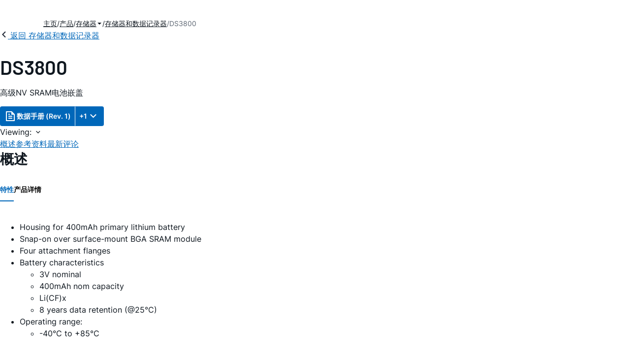

--- FILE ---
content_type: application/javascript
request_url: https://www.analog.com/j6XfhcDY_BLU/pSRjlMEh1c/Iw/G5N5ktDVQJhmmS/eD8hahxXGAE/BwhXDgVe/EmQB
body_size: 154511
content:
(function(){if(typeof Array.prototype.entries!=='function'){Object.defineProperty(Array.prototype,'entries',{value:function(){var index=0;const array=this;return {next:function(){if(index<array.length){return {value:[index,array[index++]],done:false};}else{return {done:true};}},[Symbol.iterator]:function(){return this;}};},writable:true,configurable:true});}}());(function(){pL();jqK();bzK();var D1=function EE(k9,d4){'use strict';var Rq=EE;switch(k9){case PF:{var NZ=d4[Mn];N4.push(vN);var DQ=KQ()[ZE(qz)](xO,OE);var CZ=lV(typeof KQ()[ZE(pQ)],CV([],[][[]]))?KQ()[ZE(nN)](Q9,T1):KQ()[ZE(kC)](lD,Es);var bX=F1;var nq=NZ[GX()[ds(S1)](ET,jR)]();while(ON(bX,nq[KQ()[ZE(F1)].apply(null,[g1,n9])])){if(NQ(CZ[GX()[ds(Yz)].call(null,cV,Q1)](nq[xz(typeof KO()[PC(K4)],CV([],[][[]]))?KO()[PC(b1)](ED,ls):KO()[PC(F9)](nO,sN)](bX)),F1)||NQ(CZ[lV(typeof GX()[ds(Zw)],CV([],[][[]]))?GX()[ds(Yz)](cV,Q1):GX()[ds(hq)](bZ,YV)](nq[xz(typeof KO()[PC(BQ)],CV('',[][[]]))?KO()[PC(b1)].call(null,Rs,KZ):KO()[PC(F9)].call(null,nO,sN)](CV(bX,ET))),sC[nD])){DQ+=ET;}else{DQ+=sC[nD];}bX=CV(bX,sC[gT]);}var fZ;return N4.pop(),fZ=DQ,fZ;}break;case VR:{var P9=d4[Mn];N4.push(Jq);var Vp;return Vp=jK[KO()[PC(tR)].call(null,YN,MQ)][GX()[ds(Fq)](tR,W9)](P9)[pp()[Pp(K1)](F1,VV,b1,rV,K9)](function(lp){return P9[lp];})[F1],N4.pop(),Vp;}break;case FK:{var Tw=d4[Mn];N4.push(Np);if(jK[GX()[ds(rQ)].apply(null,[Uz,Aq])][KO()[PC(fN)](GN,tR)](Tw)){var dZ;return N4.pop(),dZ=Tw,dZ;}N4.pop();}break;case W2:{var wV=d4[Mn];var hD=d4[WY];N4.push(B4);if(OZ(hD,null)||fD(hD,wV[lV(typeof KQ()[ZE(E1)],CV([],[][[]]))?KQ()[ZE(F1)].call(null,g1,gV):KQ()[ZE(kC)](AQ,Ap)]))hD=wV[KQ()[ZE(F1)](g1,gV)];for(var dX=F1,DX=new (jK[GX()[ds(rQ)](Uz,BZ)])(hD);ON(dX,hD);dX++)DX[dX]=wV[dX];var cC;return N4.pop(),cC=DX,cC;}break;case YF:{N4.push(LV);jK[KO()[PC(ks)](Ps,HT)](function(){return EE.apply(this,[sj,arguments]);},Xp);N4.pop();}break;case CY:{var IT;N4.push(Lz);var Xz;var hO;for(IT=F1;ON(IT,d4[KQ()[ZE(F1)](g1,GZ)]);IT+=ET){hO=d4[IT];}Xz=hO[xz(typeof q4()[kQ(kC)],CV(KQ()[ZE(qz)].apply(null,[xO,ZR]),[][[]]))?q4()[kQ(b1)](CE,cw,t4,qZ):q4()[kQ(qN)].call(null,jT,JC,LV,HD)]();if(jK[KO()[PC(K9)](pD,OC)].bmak[bT()[YQ(l1)](lQ,nN,K9,qZ)][Xz]){jK[KO()[PC(K9)].call(null,pD,OC)].bmak[bT()[YQ(l1)](lQ,nN,K9,xs)][Xz].apply(jK[xz(typeof KO()[PC(MD)],CV([],[][[]]))?KO()[PC(b1)].call(null,mE,tp):KO()[PC(K9)].apply(null,[pD,OC])].bmak[bT()[YQ(l1)](lQ,nN,K9,jp)],hO);}N4.pop();}break;case fv:{var BD=d4[Mn];N4.push(c1);var DE=BD[lV(typeof pp()[Pp(cT)],'undefined')?pp()[Pp(K1)](l1,B9,b1,rV,Hz):pp()[Pp(nV)](OC,gQ,m4,FN,LX)](function(P9){return EE.apply(this,[VR,arguments]);});var vs;return vs=DE[pp()[Pp(JC)](rz,Hq,rQ,b4,hw)](lV(typeof KQ()[ZE(cT)],CV([],[][[]]))?KQ()[ZE(qN)](Yz,QV):KQ()[ZE(kC)](r1,YT)),N4.pop(),vs;}break;case sR:{var Is=d4[Mn];var qE=d4[WY];N4.push(wQ);var P4=OZ(null,Is)?null:H4(DD()[dQ(TV)].apply(null,[Pq,CO]),typeof jK[xz(typeof bT()[YQ(FT)],'undefined')?bT()[YQ(ET)](pX,S1,Bq,EC):bT()[YQ(F1)](NC,KV,F9,jp)])&&Is[jK[bT()[YQ(F1)](NC,KV,F9,Mq)][KQ()[ZE(Sq)](UX,qc)]]||Is[DD()[dQ(kX)].apply(null,[tD,LD])];if(H4(null,P4)){var Kz,mw,Qq,FO,j1=[],L1=p9(F1),vT=p9(sC[ET]);try{var NV=N4.length;var kZ=p9({});if(Qq=(P4=P4.call(Is))[DD()[dQ(MQ)](XV,bq)],xz(F1,qE)){if(lV(jK[KO()[PC(tR)].call(null,MX,MQ)](P4),P4)){kZ=p9(p9([]));return;}L1=p9(ET);}else for(;p9(L1=(Kz=Qq.call(P4))[GX()[ds(Sq)](VZ,FD)])&&(j1[KQ()[ZE(l9)](IO,m9)](Kz[KO()[PC(D9)](vE,D9)]),lV(j1[xz(typeof KQ()[ZE(ZN)],CV('',[][[]]))?KQ()[ZE(kC)](zp,RQ):KQ()[ZE(F1)].apply(null,[g1,MX])],qE));L1=p9(sC[nD]));}catch(rD){vT=p9(F1),mw=rD;}finally{N4.splice(fV(NV,ET),Infinity,wQ);try{var w1=N4.length;var Iq=p9({});if(p9(L1)&&H4(null,P4[KQ()[ZE(PQ)](C1,JO)])&&(FO=P4[KQ()[ZE(PQ)].call(null,C1,JO)](),lV(jK[KO()[PC(tR)](MX,MQ)](FO),FO))){Iq=p9(p9({}));return;}}finally{N4.splice(fV(w1,ET),Infinity,wQ);if(Iq){N4.pop();}if(vT)throw mw;}if(kZ){N4.pop();}}var Jz;return N4.pop(),Jz=j1,Jz;}N4.pop();}break;case H:{N4.push(CN);var hX=jK[KO()[PC(K9)](xX,OC)][GX()[ds(Uw)](ZN,Ip)]?ET:LK[DD()[dQ(J1)].apply(null,[zX,YD])]();var AE=jK[KO()[PC(K9)](xX,OC)][DD()[dQ(NX)].apply(null,[DT,JC])]?sC[ET]:F1;var MC=jK[xz(typeof KO()[PC(zO)],CV('',[][[]]))?KO()[PC(b1)](Dp,Tq):KO()[PC(K9)](xX,OC)][GX()[ds(C1)].call(null,hz,CD)]?ET:F1;var Sp=jK[KO()[PC(K9)].call(null,xX,OC)][q4()[kQ(xs)](SD,rQ,JQ,Fq)]?ET:F1;var UO=jK[KO()[PC(K9)](xX,OC)][pp()[Pp(cT)].call(null,PQ,Y9,EX,AX,zE)]?ET:F1;var dB=jK[KO()[PC(K9)](xX,OC)][KQ()[ZE(SM)].call(null,YP,XQ)]?ET:F1;var FB=jK[KO()[PC(K9)].apply(null,[xX,OC])][KO()[PC(Jd)].call(null,Bx,xJ)]?ET:F1;var dS=jK[KO()[PC(K9)].apply(null,[xX,OC])][KO()[PC(Gl)](Fg,Cx)]?ET:sC[nD];var Kt=jK[KO()[PC(K9)](xX,OC)][OA()[Tb(gT)](F9,Dk,Yg,mP)]?sC[ET]:F1;var Bf=jK[lV(typeof q4()[kQ(K1)],CV(KQ()[ZE(qz)](xO,DJ),[][[]]))?q4()[kQ(jp)].call(null,kk,qz,F1,v3):q4()[kQ(b1)].call(null,Es,dg,sM,BA)][KO()[PC(nV)](Q3,CO)].bind?ET:F1;var sP=jK[lV(typeof KO()[PC(vJ)],CV([],[][[]]))?KO()[PC(K9)].apply(null,[xX,OC]):KO()[PC(b1)].apply(null,[X3,Pf])][DD()[dQ(TP)].call(null,LB,FT)]?ET:F1;var Hw=jK[KO()[PC(K9)].apply(null,[xX,OC])][GX()[ds(gQ)].call(null,Kx,QP)]?sC[ET]:F1;var ZA;var WA;try{var Dx=N4.length;var hh=p9({});ZA=jK[xz(typeof KO()[PC(Gx)],CV('',[][[]]))?KO()[PC(b1)].call(null,Xd,vP):KO()[PC(K9)](xX,OC)][GX()[ds(Tg)](MD,bp)]?ET:F1;}catch(Mf){N4.splice(fV(Dx,ET),Infinity,CN);ZA=F1;}try{var Rb=N4.length;var L6=p9(WY);WA=jK[KO()[PC(K9)](xX,OC)][lV(typeof pp()[Pp(Gx)],'undefined')?pp()[Pp(Mq)](df,PH,l9,N6,J3):pp()[Pp(nV)](rQ,QH,JM,IM,Cl)]?ET:F1;}catch(Mw){N4.splice(fV(Rb,ET),Infinity,CN);WA=sC[nD];}var Rf;return N4.pop(),Rf=CV(CV(CV(CV(CV(CV(CV(CV(CV(CV(CV(CV(CV(hX,Ad(AE,ET)),Ad(MC,nD)),Ad(Sp,b1)),Ad(UO,rQ)),Ad(dB,JC)),Ad(FB,F9)),Ad(dS,nV)),Ad(ZA,qz)),Ad(WA,kC)),Ad(Kt,l9)),Ad(Bf,ct)),Ad(sP,sC[Vg])),Ad(Hw,K9)),Rf;}break;case sj:{var rb=MB;N4.push(gH);var SH=KQ()[ZE(qz)](xO,Tv);for(var px=F1;ON(px,rb);px++){SH+=lV(typeof bT()[YQ(ct)],CV(KQ()[ZE(qz)].apply(null,[xO,Tv]),[][[]]))?bT()[YQ(K9)](v6,IO,F9,fg):bT()[YQ(ET)](Np,CO,lM,tx);rb++;}N4.pop();}break;case WL:{N4.push(qA);try{var VJ=N4.length;var OP=p9(p9(Mn));var Uk=CV(CV(CV(CV(CV(CV(CV(CV(CV(CV(CV(CV(CV(CV(CV(CV(CV(CV(CV(CV(CV(CV(CV(CV(jK[KO()[PC(Uz)](xX,xO)](jK[lV(typeof KQ()[ZE(sS)],'undefined')?KQ()[ZE(FA)](RP,Dl):KQ()[ZE(kC)].call(null,XS,B9)][DD()[dQ(Hd)].call(null,QD,kX)]),Ad(jK[lV(typeof KO()[PC(Zg)],CV([],[][[]]))?KO()[PC(Uz)](xX,xO):KO()[PC(b1)].call(null,P6,hJ)](jK[KQ()[ZE(FA)](RP,Dl)][bT()[YQ(cT)](TM,BA,HT,YS)]),ET)),Ad(jK[lV(typeof KO()[PC(gQ)],'undefined')?KO()[PC(Uz)](xX,xO):KO()[PC(b1)].apply(null,[US,RM])](jK[xz(typeof KQ()[ZE(S1)],CV('',[][[]]))?KQ()[ZE(kC)].apply(null,[IJ,BH]):KQ()[ZE(FA)].apply(null,[RP,Dl])][GX()[ds(Nt)].apply(null,[df,WN])]),sC[gT])),Ad(jK[lV(typeof KO()[PC(BA)],'undefined')?KO()[PC(Uz)](xX,xO):KO()[PC(b1)](Gf,Bl)](jK[lV(typeof KQ()[ZE(nM)],CV([],[][[]]))?KQ()[ZE(FA)](RP,Dl):KQ()[ZE(kC)](Zd,jt)][pp()[Pp(Sq)].call(null,HD,P6,nV,w3,LX)]),b1)),Ad(jK[KO()[PC(Uz)](xX,xO)](jK[lV(typeof KO()[PC(YA)],'undefined')?KO()[PC(ct)](V2,mM):KO()[PC(b1)](Ax,r6)][lV(typeof GX()[ds(cA)],'undefined')?GX()[ds(Sl)](vN,RJ):GX()[ds(hq)](zf,LV)]),rQ)),Ad(jK[KO()[PC(Uz)](xX,xO)](jK[lV(typeof KQ()[ZE(SM)],CV('',[][[]]))?KQ()[ZE(FA)].call(null,RP,Dl):KQ()[ZE(kC)].apply(null,[Lk,Yl])][lV(typeof GX()[ds(EX)],CV('',[][[]]))?GX()[ds(ll)].call(null,bJ,wE):GX()[ds(hq)](Jt,IJ)]),JC)),Ad(jK[KO()[PC(Uz)](xX,xO)](jK[KQ()[ZE(FA)].apply(null,[RP,Dl])][KO()[PC(tw)].call(null,Tz,Rx)]),F9)),Ad(jK[KO()[PC(Uz)].apply(null,[xX,xO])](jK[KQ()[ZE(FA)](RP,Dl)][DD()[dQ(VB)](zh,Ol)]),sC[J1])),Ad(jK[KO()[PC(Uz)].apply(null,[xX,xO])](jK[KQ()[ZE(FA)](RP,Dl)][GX()[ds(wk)](nd,BO)]),qz)),Ad(jK[KO()[PC(Uz)].apply(null,[xX,xO])](jK[xz(typeof KQ()[ZE(Vd)],CV('',[][[]]))?KQ()[ZE(kC)](Yg,hz):KQ()[ZE(FA)](RP,Dl)][KO()[PC(MD)](P1,gQ)]),kC)),Ad(jK[KO()[PC(Uz)](xX,xO)](jK[lV(typeof KQ()[ZE(TV)],CV('',[][[]]))?KQ()[ZE(FA)](RP,Dl):KQ()[ZE(kC)].call(null,B9,LS)][KQ()[ZE(nM)].apply(null,[YH,hN])]),l9)),Ad(jK[KO()[PC(Uz)](xX,xO)](jK[xz(typeof KQ()[ZE(Vd)],CV([],[][[]]))?KQ()[ZE(kC)](Jd,gA):KQ()[ZE(FA)].apply(null,[RP,Dl])][DD()[dQ(Ck)](ml,YA)]),ct)),Ad(jK[KO()[PC(Uz)].call(null,xX,xO)](jK[lV(typeof KQ()[ZE(pQ)],CV([],[][[]]))?KQ()[ZE(FA)](RP,Dl):KQ()[ZE(kC)](EB,G3)][GX()[ds(pk)](tw,bO)]),sC[Vg])),Ad(jK[KO()[PC(Uz)].call(null,xX,xO)](jK[KQ()[ZE(FA)](RP,Dl)][DD()[dQ(Eb)](rE,wJ)]),K9)),Ad(jK[KO()[PC(Uz)](xX,xO)](jK[KQ()[ZE(FA)].apply(null,[RP,Dl])][DD()[dQ(b3)](Ak,b3)]),sC[P3])),Ad(jK[KO()[PC(Uz)](xX,xO)](jK[KQ()[ZE(FA)](RP,Dl)][xz(typeof DD()[dQ(Jd)],'undefined')?DD()[dQ(JC)].call(null,vk,BQ):DD()[dQ(Wt)].call(null,Ds,sx)]),HT)),Ad(jK[KO()[PC(Uz)].call(null,xX,xO)](jK[lV(typeof KQ()[ZE(mM)],'undefined')?KQ()[ZE(FA)](RP,Dl):KQ()[ZE(kC)].call(null,pJ,YS)][lV(typeof KQ()[ZE(bJ)],CV('',[][[]]))?KQ()[ZE(Rx)].call(null,p6,jq):KQ()[ZE(kC)](Hq,Fb)]),tR)),Ad(jK[xz(typeof KO()[PC(bb)],CV('',[][[]]))?KO()[PC(b1)](Hq,X6):KO()[PC(Uz)](xX,xO)](jK[KQ()[ZE(FA)](RP,Dl)][GX()[ds(VZ)](wf,B6)]),D9)),Ad(jK[KO()[PC(Uz)](xX,xO)](jK[KQ()[ZE(FA)].apply(null,[RP,Dl])][KQ()[ZE(rh)](qz,QD)]),hq)),Ad(jK[KO()[PC(Uz)].apply(null,[xX,xO])](jK[KQ()[ZE(FA)](RP,Dl)][OA()[Tb(tR)](K9,P6,JC,sf)]),Q9)),Ad(jK[lV(typeof KO()[PC(F1)],'undefined')?KO()[PC(Uz)](xX,xO):KO()[PC(b1)](Pw,sb)](jK[KQ()[ZE(FA)].apply(null,[RP,Dl])][xz(typeof KO()[PC(M3)],'undefined')?KO()[PC(b1)](Jg,zB):KO()[PC(pf)](Gg,J3)]),E1)),Ad(jK[KO()[PC(Uz)](xX,xO)](jK[lV(typeof KQ()[ZE(vN)],'undefined')?KQ()[ZE(FA)].call(null,RP,Dl):KQ()[ZE(kC)](FN,RP)][xz(typeof KQ()[ZE(ll)],CV([],[][[]]))?KQ()[ZE(kC)](Uh,PH):KQ()[ZE(cA)](pf,mS)]),EC)),Ad(jK[xz(typeof KO()[PC(K1)],CV('',[][[]]))?KO()[PC(b1)].apply(null,[FJ,vP]):KO()[PC(Uz)].apply(null,[xX,xO])](jK[KQ()[ZE(FA)].apply(null,[RP,Dl])][GX()[ds(vJ)].apply(null,[qZ,nZ])]),EX)),Ad(jK[KO()[PC(Uz)](xX,xO)](jK[OA()[Tb(JC)].call(null,F9,Fx,bb,D9)][KQ()[ZE(ct)](vN,bm)]),sC[l1])),Ad(jK[KO()[PC(Uz)](xX,xO)](jK[KO()[PC(ct)](V2,mM)][KQ()[ZE(gQ)](cV,qc)]),P3));var DA;return N4.pop(),DA=Uk,DA;}catch(dJ){N4.splice(fV(VJ,ET),Infinity,qA);var dh;return N4.pop(),dh=F1,dh;}N4.pop();}break;}};var q6=function nJ(ft,S6){var bM=nJ;while(ft!=QY){switch(ft){case UY:{ft-=Dm;return Il;}break;case U8:{ft=UY;while(fD(Sg,F1)){if(lV(RH[kS[nD]],jK[kS[ET]])&&NQ(RH,PS[kS[F1]])){if(OZ(PS,Wk)){Il+=xk(gR,[Tl]);}return Il;}if(xz(RH[kS[nD]],jK[kS[ET]])){var z6=Ut[PS[RH[F1]][F1]];var TJ=nJ.apply(null,[CY,[CV(Tl,N4[fV(N4.length,ET)]),RH[ET],Sg,z6]]);Il+=TJ;RH=RH[F1];Sg-=IS(YU,[TJ]);}else if(xz(PS[RH][kS[nD]],jK[kS[ET]])){var z6=Ut[PS[RH][F1]];var TJ=nJ.apply(null,[CY,[CV(Tl,N4[fV(N4.length,ET)]),F1,Sg,z6]]);Il+=TJ;Sg-=IS(YU,[TJ]);}else{Il+=xk(gR,[Tl]);Tl+=PS[RH];--Sg;};++RH;}}break;case EL:{ft=QY;while(ON(C6,KP[qt[F1]])){OA()[KP[C6]]=p9(fV(C6,qz))?function(){jl=[];nJ.call(this,Uv,[KP]);return '';}:function(){var xd=KP[C6];var rf=OA()[xd];return function(mx,nx,Z6,K3){if(xz(arguments.length,F1)){return rf;}var Bg=vx(KK,[mx,nx,Kl,K3]);OA()[xd]=function(){return Bg;};return Bg;};}();++C6;}}break;case Uv:{var KP=S6[Mn];var C6=F1;ft=EL;}break;case CY:{var zH=S6[Mn];var RH=S6[WY];var Sg=S6[p5];var PS=S6[sR];if(xz(typeof PS,kS[b1])){PS=Wk;}var Il=CV([],[]);ft+=Jj;Tl=fV(zH,N4[fV(N4.length,ET)]);}break;}}};var Tf=function(gb){var Zf=gb[0]-gb[1];var pb=gb[2]-gb[3];var JB=gb[4]-gb[5];var lf=jK["Math"]["sqrt"](Zf*Zf+pb*pb+JB*JB);return jK["Math"]["floor"](lf);};var Wg=function(G6,St){return G6 instanceof St;};var dk=function(){N4=(LK.sjs_se_global_subkey?LK.sjs_se_global_subkey.push(v6):LK.sjs_se_global_subkey=[v6])&&LK.sjs_se_global_subkey;};var Nk=function(){XJ=["\x61\x70\x70\x6c\x79","\x66\x72\x6f\x6d\x43\x68\x61\x72\x43\x6f\x64\x65","\x53\x74\x72\x69\x6e\x67","\x63\x68\x61\x72\x43\x6f\x64\x65\x41\x74"];};var JS=function(){return q6.apply(this,[CY,arguments]);};var L3=function(){return jK["Math"]["floor"](jK["Math"]["random"]()*100000+10000);};var xM=function(){return vx.apply(this,[wm,arguments]);};var Nf=function(){return vx.apply(this,[M8,arguments]);};var r3=function(){return ["\x6c\x65\x6e\x67\x74\x68","\x41\x72\x72\x61\x79","\x63\x6f\x6e\x73\x74\x72\x75\x63\x74\x6f\x72","\x6e\x75\x6d\x62\x65\x72"];};var Rd=function(AM){return -AM;};var A6=function Ek(hl,Cb){var TH=Ek;do{switch(hl){case wm:{return KJ;}break;case sj:{var m3=Cb[Mn];var KJ=CV([],[]);var bS=fV(m3.length,ET);hl-=mj;while(NQ(bS,F1)){KJ+=m3[bS];bS--;}}break;case YU:{while(NQ(zk,F1)){var Ah=NM(fV(CV(zk,Px),N4[fV(N4.length,ET)]),fb.length);var Ql=HM(HS,zk);var Rg=HM(fb,Ah);tB+=xk(gR,[Wx(nP(Wx(Ql,Rg)),Td(Ql,Rg))]);zk--;}hl+=wv;}break;case CL:{return Ix(A5,[tB]);}break;case vn:{return vx(pY,[tk]);}break;case rK:{hl=vn;var C3=Ll[Ih];for(var MJ=fV(C3.length,ET);NQ(MJ,F1);MJ--){var UH=NM(fV(CV(MJ,q3),N4[fV(N4.length,ET)]),wt.length);var H3=HM(C3,MJ);var cH=HM(wt,UH);tk+=xk(gR,[Wx(nP(Wx(H3,cH)),Td(H3,cH))]);}}break;case Uv:{var Fh=Cb[Mn];hl+=cv;Rk.Bc=Ek(sj,[Fh]);while(ON(Rk.Bc.length,MK))Rk.Bc+=Rk.Bc;}break;case M5:{N4.push(qz);Tx=function(Qb){return Ek.apply(this,[Uv,arguments]);};Rk(ct,Zg);N4.pop();hl+=jr;}break;case km:{hl=YU;var Px=Cb[Mn];var Ul=Cb[WY];var fb=Gk[Sf];var tB=CV([],[]);var HS=Gk[Ul];var zk=fV(HS.length,ET);}break;case D5:{var Ih=Cb[Mn];var q3=Cb[WY];var wt=Ll[Vg];hl+=E2;var tk=CV([],[]);}break;case sR:{var Kg=Cb[Mn];hl=bv;var FM=CV([],[]);for(var AJ=fV(Kg.length,ET);NQ(AJ,F1);AJ--){FM+=Kg[AJ];}return FM;}break;case Tn:{var rH=Cb[Mn];hl+=l5;Gh.JY=Ek(sR,[rH]);while(ON(Gh.JY.length,nB))Gh.JY+=Gh.JY;}break;case pY:{N4.push(Tg);Zh=function(cP){return Ek.apply(this,[Tn,arguments]);};Gh(E1,hz);hl=bv;N4.pop();}break;case ZU:{var Lx=Cb[Mn];var VH=CV([],[]);hl+=nn;for(var mh=fV(Lx.length,ET);NQ(mh,F1);mh--){VH+=Lx[mh];}return VH;}break;case ZK:{var GA=Cb[Mn];c3.sn=Ek(ZU,[GA]);while(ON(c3.sn.length,U))c3.sn+=c3.sn;hl=bv;}break;case mL:{N4.push(GS);hl=bv;KH=function(w6){return Ek.apply(this,[ZK,arguments]);};Ix(gr,[nD,vB]);N4.pop();}break;case Mn:{var cB=Cb[Mn];var EH=CV([],[]);for(var Wh=fV(cB.length,ET);NQ(Wh,F1);Wh--){EH+=cB[Wh];}hl+=bv;return EH;}break;}}while(hl!=bv);};var Lh=function fB(Df,vb){var FH=fB;for(Df;Df!=q5;Df){switch(Df){case D8:{vx(JL,[]);Df+=vY;Nk();kt=r3();QS();K6();Mx();nl=nb();dk();}break;case gv:{Ix.call(this,M8,[mg()]);Df+=UF;ZH=jg();vx.call(this,nv,[mg()]);DP=xk(Uv,[]);xk(B,[]);xk(Mn,[pM()]);Wk=xk(mj,[]);}break;case B7:{(function(AH,Y3){return Ix.apply(this,[z8,arguments]);}(['ILLlLGWWWWWW','8v2vIIl','V','VWv8','2VDv','lvKI2','I','v','W','l','VW','KL','vL','2','VWWV','VWWWW','DD','VL','vLW','lv','vW','D'],EX));Df+=TW;sC=vx(hv,[['8WDLGWWWWWW','V','W','Il','l','ILKDl','8vD8DIKvDLGWWWWWW','8v2vIIl','2l22IWKGWWWWWW','lv','ILLlLGWWWWWW','2222222','Il82IKW','2','Vv2','vW82','lIWW','8WDI','VIl28','L','VW','VWWWWWWW','I','Vv','V8','VI','VK','V2','8','vL','VWW','vW','v','VWWW','8vD8DIKvDI','lWWW','8DDD','vDDD','VWv8','vIW','vWWW','VD','vWVI','DDDDDD','Vl','KI','VGIK','VG8l','K','vl','vvvv','D','lIWWWWW','D2v','VGKl','vGVV','VG2V'],p9([])]);Yr=function fhJwKTVBRV(){function Bh(){this["XL"]=(this["XL"]&0xffff)*0x1b873593+(((this["XL"]>>>16)*0x1b873593&0xffff)<<16)&0xffffffff;this.WG=QA;}function NG(){this["XL"]=(this["XL"]&0xffff)*0xcc9e2d51+(((this["XL"]>>>16)*0xcc9e2d51&0xffff)<<16)&0xffffffff;this.WG=x9;}HA();function bb(){if([10,13,32].includes(this["XL"]))this.WG=j9;else this.WG=NG;}Yb();function J9(){this["vE"]=this["vE"]<<13|this["vE"]>>>19;this.WG=jE;}function BE(){return pf(ME(),50871);}KA();function Z8(){return zA.apply(this,[GE,arguments]);}function G4(){return AE.apply(this,[Sb,arguments]);}function Vb(){return sh.apply(this,[wH,arguments]);}function XG(lv,VB){return lv+VB;}function zE(jn,Un){return jn%Un;}function fn(){return sh.apply(this,[cf,arguments]);}function Uf(){return zA.apply(this,[H2,arguments]);}function Ih(){this["vE"]=(this["vE"]&0xffff)*0xc2b2ae35+(((this["vE"]>>>16)*0xc2b2ae35&0xffff)<<16)&0xffffffff;this.WG=l9;}var zV;function DA(){this["XL"]=f8(this["Tf"],this["AB"]);this.WG=bb;}function F(D9,R){return D9 in R;}var EG,mB,SG,nB,AH,bG,m2,nA,sn,xb,hL,I8,Eb,rE,k2,On,rh,AG,B8,jV,LL,UE,wH,r8,cf,Qh,h2,EH,Tn,Sb,qA,gA,Rm,Xb,cE,Jm,w8,FA,s4,zf,P8,Qn,QE,KB,cm,TB,gV;function GV(n8){this[l4]=Object.assign(this[l4],n8);}function zn(){return sh.apply(this,[TB,arguments]);}function hV(){return W9.apply(this,[cm,arguments]);}function gL(){return AE.apply(this,[m2,arguments]);}function km(){return sh.apply(this,[jV,arguments]);}function pn(){return U9(Om()[wE(NV)]+'',";",Sf());}function gf(){return W9.apply(this,[rE,arguments]);}function x9(){this["XL"]=this["XL"]<<15|this["XL"]>>>17;this.WG=Bh;}function dV(){return AE.apply(this,[gV,arguments]);}var hH;function FH(){Q8=["\x00\x3f)N","H$5Z\x3f","\'!#c{lr+w","KqIrQ0!~Y\tA\x07\" Q|\x3f","8*V3\v%","q","&J78Vk63Z\bE/\x3f>,Yv\r)B9 &GA(58;H0)$\t6\'OZ\tK/"];}function Y9(){return sh.apply(this,[I8,arguments]);}function SE(){var Hh;Hh=qG()-BE();return SE=function(){return Hh;},Hh;}function l2(CE,cb){return CE*cb;}function z9(){return zA.apply(this,[Qh,arguments]);}function Z9(){return AE.apply(this,[Jm,arguments]);}function Om(){var Yh={};Om=function(){return Yh;};return Yh;}var Km;function R4(){return sh.apply(this,[kL,arguments]);}function RA(Cb,x){return Cb!==x;}return g2.call(this,UE);function Eh(){return W9.apply(this,[r8,arguments]);}function Sf(){return U9(Om()[wE(NV)]+'',"0x"+"\x66\x62\x39\x33\x39\x66\x39");}function U9(a,b,c){return a.indexOf(b,c);}function f8(a,b){return a.charCodeAt(b);}function Jh(){return sh.apply(this,[B8,arguments]);}function FL(){var nm={};FL=function(){return nm;};return nm;}function CV(){return this;}function W9(vh,m8){var Dn=W9;switch(vh){case gV:{var RB=m8[V2];RB[RB[Rn](t8)]=function(){var Tm=this[wA]();var V4=this[wA]();var n9=this[nf]();var wm=Hn.call(this[x4]);var W=this[AL];this[l4].push(function(...Lb){var KL=RB[AL];Tm?RB[AL]=W:RB[AL]=RB[H](this);var R8=wf(Lb.length,V4);RB[Zh]=XG(R8,PV);while(JV(R8++,jB)){Lb.push(undefined);}for(let j2 of Lb.reverse()){RB[l4].push(RB[H](j2));}zB.call(RB[x4],wm);var Pb=RB[WE][wh.P];RB[dh](wh.P,n9);RB[l4].push(Lb.length);RB[K]();var Rv=RB[Hb]();while(xv(--R8,jB)){RB[l4].pop();}RB[dh](wh.P,Pb);RB[AL]=KL;return Rv;});};W9(rE,[RB]);}break;case SG:{var vn=m8[V2];vn[vn[Rn](fm)]=function(){this[l4].push(pb(this[Hb](),this[Hb]()));};W9(cm,[vn]);}break;case Qn:{var KV=m8[V2];KV[KV[Rn](E)]=function(){var JH=this[wA]();var PE=this[Hb]();var ZB=this[Hb]();var Sv=this[mv](ZB,PE);if(cn(JH)){var JE=this;var lh={get(mE){JE[AL]=mE;return ZB;}};this[AL]=new Proxy(this[AL],lh);}this[l4].push(Sv);};W9(gV,[KV]);}break;case Jm:{var Qf=m8[V2];Qf[Qf[Rn](Rf)]=function(){this[l4].push(this[U8]());};sh(cf,[Qf]);}break;case r8:{var JA=m8[V2];JA[JA[Rn](g)]=function(){this[l4].push(F(this[Hb](),this[Hb]()));};W9(EG,[JA]);}break;case EG:{var hE=m8[V2];hE[hE[Rn](Zh)]=function(){var h=this[l4].pop();var b4=this[wA]();if(mG(typeof h,Om()[wE(NV)](Wb,Em))){throw Om()[wE(Wb)].call(null,mf,F4);}if(xv(b4,PV)){h.E++;return;}this[l4].push(new Proxy(h,{get(S,fE,zv){if(b4){return ++S.E;}return S.E++;}}));};W9(SG,[hE]);}break;case rE:{var mh=m8[V2];mh[mh[Rn](vv)]=function(){this[l4].push(this[Hb]()&&this[Hb]());};W9(r8,[mh]);}break;case cm:{var A4=m8[V2];A4[A4[Rn](Xm)]=function(){this[l4].push(ff(this[Hb](),this[Hb]()));};W9(bG,[A4]);}break;case bG:{var GB=m8[V2];GB[GB[Rn](BH)]=function(){this[l4].push(this[nf]());};W9(Jm,[GB]);}break;case AH:{var EV=m8[V2];EV[EV[Rn](cL)]=function(){this[l4].push(this[mA]());};W9(Qn,[EV]);}break;}}function tm(){this["vE"]^=this["vE"]>>>13;this.WG=Ih;}function Fb(){return sh.apply(this,[V2,arguments]);}function AE(Nm,df){var vG=AE;switch(Nm){case Y4:{var gG=df[V2];gG[gG[Rn](Am)]=function(){this[l4].push(I2(this[Hb](),this[Hb]()));};W9(AH,[gG]);}break;case xb:{var ZH=df[V2];ZH[ZH[Rn](If)]=function(){var Cv=[];var Ev=this[wA]();while(Ev--){switch(this[l4].pop()){case jB:Cv.push(this[Hb]());break;case PV:var KG=this[Hb]();for(var I4 of KG){Cv.push(I4);}break;}}this[l4].push(this[N2](Cv));};AE(Y4,[ZH]);}break;case Jm:{var mL=df[V2];AE(xb,[mL]);}break;case J4:{var fv=df[V2];var VA=df[Y4];fv[Rn]=function(Zb){return zE(XG(Zb,VA),Lv);};AE(Jm,[fv]);}break;case Sb:{var nH=df[V2];nH[K]=function(){var nG=this[wA]();while(mG(nG,wh.i)){this[nG](this);nG=this[wA]();}};}break;case m2:{var sb=df[V2];sb[mv]=function(c2,XA){return {get E(){return c2[XA];},set E(UV){c2[XA]=UV;}};};AE(Sb,[sb]);}break;case Eb:{var Wn=df[V2];Wn[H]=function(x8){return {get E(){return x8;},set E(Gf){x8=Gf;}};};AE(m2,[Wn]);}break;case gV:{var qn=df[V2];qn[N2]=function(bB){return {get E(){return bB;},set E(h4){bB=h4;}};};AE(Eb,[qn]);}break;case cm:{var m=df[V2];m[mA]=function(){var Cm=pb(hn(this[wA](),w9),this[wA]());var JL=Kb()[zb(NV)](HV(DV),w9);for(var vB=jB;JV(vB,Cm);vB++){JL+=String.fromCharCode(this[wA]());}return JL;};AE(gV,[m]);}break;case EG:{var j4=df[V2];j4[nf]=function(){var pB=pb(pb(pb(hn(this[wA](),EE),hn(this[wA](),KH)),hn(this[wA](),w9)),this[wA]());return pB;};AE(cm,[j4]);}break;}}function ME(){return HL()+Z()+typeof PG[Om()[wE(NV)].name];}function sh(bA,gb){var Yn=sh;switch(bA){case jV:{var Lf=gb[V2];Lf[Lf[Rn](VE)]=function(){this[l4].push(zE(this[Hb](),this[Hb]()));};kB(LL,[Lf]);}break;case TB:{var pG=gb[V2];pG[pG[Rn](GL)]=function(){var WV=[];var pm=this[l4].pop();var nv=wf(this[l4].length,PV);for(var dL=jB;JV(dL,pm);++dL){WV.push(this[B](this[l4][nv--]));}this[hf](Kb()[zb(Iv)](bL,jB),WV);};sh(jV,[pG]);}break;case wH:{var rH=gb[V2];rH[rH[Rn](xA)]=function(){q2.call(this[x4]);};sh(TB,[rH]);}break;case I8:{var Gv=gb[V2];Gv[Gv[Rn](K4)]=function(){var HG=this[wA]();var z4=Gv[nf]();if(cn(this[Hb](HG))){this[dh](wh.P,z4);}};sh(wH,[Gv]);}break;case kL:{var b9=gb[V2];b9[b9[Rn](mm)]=function(){var O=this[wA]();var sB=b9[nf]();if(this[Hb](O)){this[dh](wh.P,sB);}};sh(I8,[b9]);}break;case Rm:{var FB=gb[V2];FB[FB[Rn](P)]=function(){this[l4].push(XG(this[Hb](),this[Hb]()));};sh(kL,[FB]);}break;case hL:{var n2=gb[V2];n2[n2[Rn](qV)]=function(){zV.call(this[x4]);};sh(Rm,[n2]);}break;case V2:{var nn=gb[V2];nn[nn[Rn](hf)]=function(){this[l4].push(JV(this[Hb](),this[Hb]()));};sh(hL,[nn]);}break;case B8:{var Lh=gb[V2];Lh[Lh[Rn](R2)]=function(){this[l4].push(this[Iv](this[mA]()));};sh(V2,[Lh]);}break;case cf:{var mV=gb[V2];mV[mV[Rn](g9)]=function(){this[l4]=[];mn.call(this[x4]);this[dh](wh.P,this[sm].length);};sh(B8,[mV]);}break;}}function hA(){return g2.apply(this,[Y4,arguments]);}function pf(Tf,Ch){var jH={Tf:Tf,vE:Ch,Sn:0,AB:0,WG:DA};while(!jH.WG());return jH["vE"]>>>0;}function Ob(){return g2.apply(this,[TB,arguments]);}var wh;function UA(){return W9.apply(this,[SG,arguments]);}var xG,Y4,kL,T8,Gm,J4,Mb,H2,xV,GE,V2;function I2(vm,Ym){return vm>>Ym;}var PG;function jE(){this["bV"]=(this["vE"]&0xffff)*5+(((this["vE"]>>>16)*5&0xffff)<<16)&0xffffffff;this.WG=zH;}function JV(dn,dB){return dn<dB;}function Kn(a){return a.length;}function X4(KE){return ~KE;}function cv(K2){return J8()[K2];}function M4(){return kB.apply(this,[rE,arguments]);}function xn(){return zA.apply(this,[h2,arguments]);}var E2;function NL(){return lB.apply(this,[AH,arguments]);}function gm(a,b,c){return a.substr(b,c);}function gn(){return kB.apply(this,[QE,arguments]);}function p(){return pL.apply(this,[UE,arguments]);}function j9(){this["AB"]++;this.WG=L2;}function Dm(kE,q4){return kE>=q4;}var mn;function cG(){return AE.apply(this,[Y4,arguments]);}function cn(h9){return !h9;}function HV(q8){return -q8;}function L(G8,Hf){var rB=L;switch(G8){case rh:{var z8=Hf[V2];var Mf=XG([],[]);for(var PA=wf(z8.length,PV);Dm(PA,jB);PA--){Mf+=z8[PA];}return Mf;}break;case Rm:{var b8=Hf[V2];p.ch=L(rh,[b8]);while(JV(p.ch.length,vb))p.ch+=p.ch;}break;case KB:{t4=function(HE){return L.apply(this,[Rm,arguments]);};pL.call(null,UE,[NV,HV(Fh)]);}break;case Tn:{var Y2=Hf[V2];var TE=Hf[Y4];var Jn=Hf[J4];var rv=DL[w9];var w2=XG([],[]);var tA=DL[TE];var hb=wf(tA.length,PV);if(Dm(hb,jB)){do{var RV=zE(XG(XG(hb,Y2),SE()),rv.length);var Fv=nE(tA,hb);var sv=nE(rv,RV);w2+=pL(KB,[WH(X4(WH(Fv,sv)),pb(Fv,sv))]);hb--;}while(Dm(hb,jB));}return lB(m2,[w2]);}break;case sn:{var H4=Hf[V2];var IA=XG([],[]);var g4=wf(H4.length,PV);while(Dm(g4,jB)){IA+=H4[g4];g4--;}return IA;}break;case Xb:{var sL=Hf[V2];NL.lE=L(sn,[sL]);while(JV(NL.lE.length,Cn))NL.lE+=NL.lE;}break;case Jm:{vA=function(CA){return L.apply(this,[Xb,arguments]);};lB(AH,[HV(g8),PV]);}break;case UE:{var q=Hf[V2];var pv=XG([],[]);var G2=wf(q.length,PV);while(Dm(G2,jB)){pv+=q[G2];G2--;}return pv;}break;case nB:{var D4=Hf[V2];An.N4=L(UE,[D4]);while(JV(An.N4.length,t8))An.N4+=An.N4;}break;case AH:{d=function(TH){return L.apply(this,[nB,arguments]);};An.apply(null,[HV(gB),Wb,VL]);}break;}}function HA(){jA=[]['\x65\x6e\x74\x72\x69\x65\x73']();NV=3;Om()[wE(NV)]=fhJwKTVBRV;if(typeof window!=='undefined'){PG=window;}else if(typeof global!==[]+[][[]]){PG=global;}else{PG=this;}}function OB(){this["vE"]=(this["vE"]&0xffff)*0x85ebca6b+(((this["vE"]>>>16)*0x85ebca6b&0xffff)<<16)&0xffffffff;this.WG=tm;}function bv(){return g2.apply(this,[mB,arguments]);}var Dh;var t4;function En(){return ["G4O08R\x3f","}rTi>E#-~","O","W","J4Bm`h [>p1\x40ppH!+","V-V+s\x3f\nC!","","+[8\vM\"8/E42E ;C\"Px\nL#\x00",""];}var jA;function Pf(){return kB.apply(this,[k2,arguments]);}function QA(){this["vE"]^=this["XL"];this.WG=J9;}function rA(){return kB.apply(this,[Xb,arguments]);}var DL;function QB(){return AE.apply(this,[xb,arguments]);}function hn(M,kn){return M<<kn;}function lB(YH,Zv){var jv=lB;switch(YH){case Sb:{var XV=Zv[V2];var Sh=Zv[Y4];var NH=XG([],[]);var tH=zE(XG(Sh,SE()),Wf);var dG=Q8[XV];var tV=jB;while(JV(tV,dG.length)){var fG=nE(dG,tV);var qH=nE(p.ch,tH++);NH+=pL(KB,[pb(WH(X4(fG),qH),WH(X4(qH),fG))]);tV++;}return NH;}break;case Rm:{var TL=Zv[V2];p=function(OL,wv){return lB.apply(this,[Sb,arguments]);};return t4(TL);}break;case nA:{var hv=Zv[V2];var sA=Zv[Y4];var IH=XG([],[]);var kG=zE(XG(hv,SE()),v);var NA=hH[sA];for(var rm=jB;JV(rm,NA.length);rm++){var YE=nE(NA,rm);var Z4=nE(NL.lE,kG++);IH+=pL(KB,[WH(pb(X4(YE),X4(Z4)),pb(YE,Z4))]);}return IH;}break;case On:{var kV=Zv[V2];NL=function(c9,L4){return lB.apply(this,[nA,arguments]);};return vA(kV);}break;case w8:{var JG=Zv[V2];d(JG[jB]);var Jb=jB;if(JV(Jb,JG.length)){do{FL()[JG[Jb]]=function(){var IL=JG[Jb];return function(T2,QL,l8){var Bb=An(T2,QL,fH);FL()[IL]=function(){return Bb;};return Bb;};}();++Jb;}while(JV(Jb,JG.length));}}break;case AH:{var Dv=Zv[V2];var IV=Zv[Y4];var LE=hH[Wb];var Mm=XG([],[]);var O9=hH[IV];var O2=wf(O9.length,PV);if(Dm(O2,jB)){do{var db=zE(XG(XG(O2,Dv),SE()),LE.length);var DH=nE(O9,O2);var jL=nE(LE,db);Mm+=pL(KB,[WH(pb(X4(DH),X4(jL)),pb(DH,jL))]);O2--;}while(Dm(O2,jB));}return lB(On,[Mm]);}break;case nB:{var Rb=Zv[V2];var BL=Zv[Y4];var Nf=Zv[J4];var fA=XG([],[]);var Bn=zE(XG(Rb,SE()),Bf);var F9=DL[BL];var lA=jB;while(JV(lA,F9.length)){var wn=nE(F9,lA);var E8=nE(An.N4,Bn++);fA+=pL(KB,[WH(X4(WH(wn,E8)),pb(wn,E8))]);lA++;}return fA;}break;case m2:{var YB=Zv[V2];An=function(lm,v4,A){return lB.apply(this,[nB,arguments]);};return d(YB);}break;case k2:{var tB=Zv[V2];t4(tB[jB]);for(var MG=jB;JV(MG,tB.length);++MG){Om()[tB[MG]]=function(){var Vn=tB[MG];return function(JB,Pm){var z=p(JB,Pm);Om()[Vn]=function(){return z;};return z;};}();}}break;case kL:{var NB=Zv[V2];var nh=Zv[Y4];var PL=[];var Mh=pL(LL,[]);var M2=nh?PG[FL()[cv(jB)](M9,mf,bm)]:PG[Kb()[zb(jB)].apply(null,[qv,Iv])];for(var qL=jB;JV(qL,NB[Om()[wE(jB)].call(null,PV,HV(Uh))]);qL=XG(qL,PV)){PL[FL()[cv(PV)](HV(n4),qf,Nv)](M2(Mh(NB[qL])));}return PL;}break;}}function fb(){return AE.apply(this,[EG,arguments]);}function J8(){var T=['rL','XE','wV','OE','DB','dH','V'];J8=function(){return T;};return T;}function zH(){this["vE"]=(this["bV"]&0xffff)+0x6b64+(((this["bV"]>>>16)+0xe654&0xffff)<<16);this.WG=Pv;}function YG(){return zA.apply(this,[mB,arguments]);}function KA(){LL=xG+Gm*kL,rE=xV+GE*kL,m2=V2+J4*kL,sn=Y4+Mb*kL,jV=xG+kL,hL=Y4+GE*kL,xb=xG+GE*kL,Tn=H2+GE*kL,I8=Gm+xV*kL,w8=xV+Gm*kL,rh=Y4+J4*kL,bG=Mb+xV*kL,Rm=Mb+J4*kL,nA=H2+kL,mB=GE+kL,EH=T8+kL,P8=Y4+kL,TB=J4+kL,B8=V2+Mb*kL,s4=Gm+J4*kL+V2*kL*kL+kL*kL*kL,AG=xV+J4*kL,cE=V2+J4*kL+GE*kL*kL+Mb*kL*kL*kL+xV*kL*kL*kL*kL,wH=xG+J4*kL,h2=Gm+kL,Qn=H2+xV*kL,On=Y4+xV*kL,zf=Mb+GE*kL+xV*kL*kL+xV*kL*kL*kL+Mb*kL*kL*kL*kL,Xb=Gm+GE*kL,UE=T8+Gm*kL,Jm=GE+GE*kL,Sb=J4+xV*kL,SG=H2+Gm*kL,EG=Gm+J4*kL,QE=xG+xV*kL,Qh=T8+GE*kL,k2=H2+J4*kL,r8=V2+xV*kL,cm=GE+xV*kL,KB=Mb+GE*kL,qA=xV+GE*kL+xV*kL*kL+xV*kL*kL*kL+Mb*kL*kL*kL*kL,gV=Gm+Gm*kL,FA=Mb+H2*kL+J4*kL*kL+xV*kL*kL*kL+xV*kL*kL*kL*kL,gA=J4+Mb*kL,AH=J4+J4*kL,nB=V2+Gm*kL,cf=xV+xV*kL,Eb=T8+xV*kL;}var An;function ff(X,Hv){return X^Hv;}function HL(){return gm(Om()[wE(NV)]+'',0,Sf());}var sf;function vH(){return sh.apply(this,[hL,arguments]);}function xv(Gn,Jv){return Gn>Jv;}function G(){return kB.apply(this,[P8,arguments]);}function Bm(){return AE.apply(this,[cm,arguments]);}function Pv(){this["Sn"]++;this.WG=j9;}function SA(){return pL.apply(this,[xG,arguments]);}function mb(Hm,rb){return Hm===rb;}function nE(Pn,nb){return Pn[Km[NV]](nb);}function W4(){this["vE"]^=this["vE"]>>>16;this.WG=OB;}function wG(d4,T4){return d4==T4;}function Ph(){return lB.apply(this,[w8,arguments]);}var q2;var d;var PV,qf,NV,Wb,Iv,mf,Ff,qv,CG,Wf,jB,BH,vb,Fh,v,w9,fH,Bf,Cn,g8,Bv,M9,bm,Uh,n4,Nv,DV,t8,gB,VL,IE,Vm,FV,Wv,L9,W2,ML,J,VV,Tv,Df,l4,AL,mv,fV,Rn,BG,Hb,r2,wA,WE,dh,K,H,J2,f9,Ef,nf,cV,F4,hf,E4,bE,pV,VE,GL,B,bL,xA,x4,K4,mm,P,qV,R2,mA,g9,sm,Rf,U8,Xm,fm,Zh,Em,g,vv,E,cL,Am,If,N2,Lv,EE,KH,k,SV,H9,Kv,j;function kB(XH,Um){var tv=kB;switch(XH){case SG:{var AA=Um[V2];AA[AA[Rn](dh)]=function(){this[l4].push(this[wA]());};g2(Y4,[AA]);}break;case cm:{var Ab=Um[V2];Ab[Ab[Rn](WE)]=function(){this[l4].push(Dm(this[Hb](),this[Hb]()));};kB(SG,[Ab]);}break;case k2:{var Im=Um[V2];Im[Im[Rn](l4)]=function(){var V9=this[wA]();var Mn=this[wA]();var YL=this[wA]();var fB=this[Hb]();var s9=[];for(var Ub=jB;JV(Ub,YL);++Ub){switch(this[l4].pop()){case jB:s9.push(this[Hb]());break;case PV:var j8=this[Hb]();for(var jf of j8.reverse()){s9.push(jf);}break;default:throw new Error(Kb()[zb(Wb)].call(null,cV,qv));}}var lG=fB.apply(this[AL].E,s9.reverse());V9&&this[l4].push(this[H](lG));};kB(cm,[Im]);}break;case P8:{var Rh=Um[V2];Rh[Rh[Rn](F4)]=function(){this[hf](this[l4].pop(),this[Hb](),this[wA]());};kB(k2,[Rh]);}break;case rE:{var Q2=Um[V2];Q2[Q2[Rn](E4)]=function(){this[l4].push(l2(HV(PV),this[Hb]()));};kB(P8,[Q2]);}break;case T8:{var OA=Um[V2];OA[OA[Rn](Uh)]=function(){this[l4].push(RA(this[Hb](),this[Hb]()));};kB(rE,[OA]);}break;case Xb:{var s=Um[V2];s[s[Rn](gB)]=function(){this[l4].push(this[H](undefined));};kB(T8,[s]);}break;case EH:{var B9=Um[V2];B9[B9[Rn](bE)]=function(){this[l4].push(mb(this[Hb](),this[Hb]()));};kB(Xb,[B9]);}break;case QE:{var Zf=Um[V2];Zf[Zf[Rn](pV)]=function(){this[l4].push(wf(this[Hb](),this[Hb]()));};kB(EH,[Zf]);}break;case LL:{var O4=Um[V2];O4[O4[Rn](VV)]=function(){this[l4].push(P4(this[Hb](),this[Hb]()));};kB(QE,[O4]);}break;}}0xfb939f9,119316863;function B2(){return zA.apply(this,[QE,arguments]);}function Fn(){return AE.apply(this,[J4,arguments]);}function vV(){return W9.apply(this,[bG,arguments]);}function R9(){return kB.apply(this,[T8,arguments]);}function Z(){return gm(Om()[wE(NV)]+'',pn()+1);}function C9(){return W9.apply(this,[AH,arguments]);}var vA;function g2(pE,nV){var B4=g2;switch(pE){case UE:{t4=function(){return L.apply(this,[KB,arguments]);};In=function(Xf){this[l4]=[Xf[AL].E];};p9=function(p2,IB){return g2.apply(this,[gA,arguments]);};E2=function(I9,S4){return g2.apply(this,[r8,arguments]);};zV=function(){this[l4][this[l4].length]={};};q2=function(){this[l4].pop();};Hn=function(){return [...this[l4]];};zB=function(tE){return g2.apply(this,[gV,arguments]);};mn=function(){this[l4]=[];};An=function(ph,RG,gh){return L.apply(this,[Tn,arguments]);};vA=function(){return L.apply(this,[Jm,arguments]);};d=function(){return L.apply(this,[AH,arguments]);};Dh=function(Sm,v9,ln){return g2.apply(this,[KB,arguments]);};pL(Y4,[]);MH();FH();lB.call(this,k2,[J8()]);pH();lB.call(this,w8,[J8()]);hH=En();pL.call(this,xG,[J8()]);sf=lB(kL,[['99f','TM','9jf','9VMM8VVVVVV','9VMj8VVVVVV'],cn(PV)]);wh={P:sf[jB],S:sf[PV],i:sf[qf]};;rn=class rn {constructor(){this[WE]=[];this[sm]=[];this[l4]=[];this[Zh]=jB;zA(Mb,[this]);this[Kb()[zb(mf)].call(null,j,mf)]=Dh;}};return rn;}break;case gA:{var p2=nV[V2];var IB=nV[Y4];return this[l4][wf(this[l4].length,PV)][p2]=IB;}break;case r8:{var I9=nV[V2];var S4=nV[Y4];for(var S9 of [...this[l4]].reverse()){if(F(I9,S9)){return S4[mv](S9,I9);}}throw FL()[cv(mf)].apply(null,[fV,Iv,qf]);}break;case gV:{var tE=nV[V2];if(mb(this[l4].length,jB))this[l4]=Object.assign(this[l4],tE);}break;case KB:{var Sm=nV[V2];var v9=nV[Y4];var ln=nV[J4];this[sm]=this[H9](v9,ln);this[AL]=this[H](Sm);this[x4]=new In(this);this[dh](wh.P,jB);try{while(JV(this[WE][wh.P],this[sm].length)){var U=this[wA]();this[U](this);}}catch(ZE){}}break;case mB:{var RE=nV[V2];RE[RE[Rn](BG)]=function(){this[l4].push(l2(this[Hb](),this[Hb]()));};}break;case H2:{var Ln=nV[V2];Ln[Ln[Rn](r2)]=function(){var hG=this[wA]();var Af=this[l4].pop();var kA=this[l4].pop();var D8=this[l4].pop();var OH=this[WE][wh.P];this[dh](wh.P,Af);try{this[K]();}catch(VG){this[l4].push(this[H](VG));this[dh](wh.P,kA);this[K]();}finally{this[dh](wh.P,D8);this[K]();this[dh](wh.P,OH);}};g2(mB,[Ln]);}break;case TB:{var pA=nV[V2];pA[pA[Rn](J2)]=function(){this[l4].push(AV(this[Hb](),this[Hb]()));};g2(H2,[pA]);}break;case GE:{var UB=nV[V2];UB[UB[Rn](f9)]=function(){this[l4].push(hn(this[Hb](),this[Hb]()));};g2(TB,[UB]);}break;case Y4:{var Zm=nV[V2];Zm[Zm[Rn](Ef)]=function(){this[dh](wh.P,this[nf]());};g2(GE,[Zm]);}break;}}function Q4(){return kB.apply(this,[SG,arguments]);}function f2(){return lB.apply(this,[k2,arguments]);}function kb(n,dm){return n<=dm;}var In;function l9(){this["vE"]^=this["vE"]>>>16;this.WG=CV;}function Lm(){return zA.apply(this,[Mb,arguments]);}function qG(){return gm(Om()[wE(NV)]+'',sV(),pn()-sV());}function Yb(){J4=! +[]+! +[],H2=[+ ! +[]]+[+[]]-+ ! +[],Mb=+ ! +[]+! +[]+! +[]+! +[]+! +[]+! +[],GE=+ ! +[]+! +[]+! +[],V2=+[],xV=+ ! +[]+! +[]+! +[]+! +[]+! +[],kL=[+ ! +[]]+[+[]]-[],Y4=+ ! +[],Gm=! +[]+! +[]+! +[]+! +[],xG=+ ! +[]+! +[]+! +[]+! +[]+! +[]+! +[]+! +[],T8=[+ ! +[]]+[+[]]-+ ! +[]-+ ! +[];}function UL(){return W9.apply(this,[Jm,arguments]);}var Hn;function xf(){return g2.apply(this,[H2,arguments]);}function zA(tG,hh){var Nb=zA;switch(tG){case Qh:{var lf=hh[V2];lf[U8]=function(){var hB=Kb()[zb(NV)](HV(DV),w9);for(let wL=jB;JV(wL,w9);++wL){hB+=this[wA]().toString(qf).padStart(w9,FL()[cv(NV)].apply(null,[W2,qv,k]));}var cB=parseInt(hB.slice(PV,hf),qf);var vf=hB.slice(hf);if(wG(cB,jB)){if(wG(vf.indexOf(Kb()[zb(PV)].call(null,FV,qf)),HV(PV))){return jB;}else{cB-=sf[NV];vf=XG(FL()[cv(NV)](W2,qv,SV),vf);}}else{cB-=sf[Wb];vf=XG(Kb()[zb(PV)].apply(null,[FV,qf]),vf);}var P9=jB;var FG=PV;for(let xH of vf){P9+=l2(FG,parseInt(xH));FG/=qf;}return l2(P9,Math.pow(qf,cB));};AE(EG,[lf]);}break;case h2:{var Kf=hh[V2];Kf[H9]=function(Nn,Wm){var x2=atob(Nn);var Uv=jB;var Fm=[];var gE=jB;for(var SH=jB;JV(SH,x2.length);SH++){Fm[gE]=x2.charCodeAt(SH);Uv=ff(Uv,Fm[gE++]);}AE(J4,[this,zE(XG(Uv,Wm),Lv)]);return Fm;};zA(Qh,[Kf]);}break;case AG:{var t2=hh[V2];t2[wA]=function(){return this[sm][this[WE][wh.P]++];};zA(h2,[t2]);}break;case GE:{var HB=hh[V2];HB[Hb]=function(Ah){return this[B](Ah?this[l4][wf(this[l4][Om()[wE(jB)](PV,HV(Uh))],PV)]:this[l4].pop());};zA(AG,[HB]);}break;case QE:{var bf=hh[V2];bf[B]=function(U2){return wG(typeof U2,Om()[wE(NV)].apply(null,[Wb,Em]))?U2.E:U2;};zA(GE,[bf]);}break;case mB:{var Db=hh[V2];Db[Iv]=function(tn){return E2.call(this[x4],tn,this);};zA(QE,[Db]);}break;case H2:{var xE=hh[V2];xE[hf]=function(jb,xB,p4){if(wG(typeof jb,Om()[wE(NV)].apply(null,[Wb,Em]))){p4?this[l4].push(jb.E=xB):jb.E=xB;}else{p9.call(this[x4],jb,xB);}};zA(mB,[xE]);}break;case Mb:{var BA=hh[V2];BA[dh]=function(EL,IG){this[WE][EL]=IG;};BA[Kv]=function(m4){return this[WE][m4];};zA(H2,[BA]);}break;}}function AV(NE,jG){return NE/jG;}function zb(DE){return J8()[DE];}var rn;function pb(kf,S2){return kf|S2;}function wf(VH,Gh){return VH-Gh;}function wb(){return g2.apply(this,[GE,arguments]);}function cH(){return sh.apply(this,[Rm,arguments]);}function pH(){DL=["e","","\x00[7<","j","5FP\"\x3fQQ\t31!KV#*)$\"","8\f$-I.%8CQ\rQ SF40F\fF+PM%8:\rl","\x3f),0","a","6an&be,l&A YuM#"];}var Q8;function wE(FE){return J8()[FE];}function kH(){return AE.apply(this,[Eb,arguments]);}function Kb(){var lb={};Kb=function(){return lb;};return lb;}function Q(){return zA.apply(this,[AG,arguments]);}function sV(){return Sf()+Kn("\x66\x62\x39\x33\x39\x66\x39")+3;}function th(){return W9.apply(this,[EG,arguments]);}function YA(){this["vE"]^=this["Sn"];this.WG=W4;}function P4(mH,X9){return mH>>>X9;}function Zn(){return kB.apply(this,[LL,arguments]);}var p9;function pL(rf,LB){var sH=pL;switch(rf){case Y4:{PV=+ ! ![];qf=PV+PV;NV=PV+qf;Wb=qf-PV+NV;Iv=Wb+NV*PV-qf;mf=Iv+Wb-NV;Ff=mf+Wb-NV*PV+qf;qv=mf+PV;CG=Iv+Ff-qv+NV;Wf=NV-Wb+qf*CG;jB=+[];BH=qf+NV*qv+CG;vb=BH+CG*Wb;Fh=PV+CG*NV*Wb+BH;v=PV*NV+qf*Wb;w9=mf+Iv-qv+Wb*PV;fH=w9*Iv+PV+qf-qv;Bf=mf*Ff-Iv-CG-w9;Cn=BH+qf*Iv*PV-mf;g8=qv*mf+BH*Wb-PV;Bv=Wb+BH*PV+qv*Ff;M9=NV*mf+Bv+Ff-CG;bm=CG+qf+BH+NV-Ff;Uh=w9*CG*NV+Ff-Bv;n4=qv+Ff+CG*NV-Iv;Nv=BH*NV-qv+Ff-mf;DV=Wb*PV+Bv+w9*NV;t8=BH*qf*PV+mf-Iv;gB=w9*mf*NV+Wb+Iv;VL=BH-PV-w9+qv*CG;IE=Ff+NV+PV+mf+CG;Vm=BH-Ff+w9+qv-Wb;FV=qf*qv+BH+CG*NV;Wv=NV*mf+Bv+BH;L9=Bv*Wb-Iv+mf+qv;W2=Bv-mf+BH*w9-Wb;ML=BH-qf*Wb+Ff*Iv;J=qf+NV*CG+BH-qv;VV=BH+CG*Wb+Bv+qv;Tv=Wb+qv+BH-mf;Df=Wb*Bv+Ff*qv;l4=qf+mf+Bv+BH-NV;AL=BH*Wb+qv*CG;mv=Wb+Iv*BH+Ff-w9;fV=CG*BH-qf-PV+Bv;Rn=mf*BH-w9-PV+NV;BG=BH+Iv+Ff*qv-Wb;Hb=NV+qf*BH+Bv-Ff;r2=CG+mf*Ff+Iv*qv;wA=BH-mf+NV+CG+Ff;WE=Wb+BH-qv-Iv+Bv;dh=BH-qv+Bv+qf-Ff;K=mf+qv+NV*Iv*CG;H=qv*qf+BH*mf;J2=PV*w9+Wb+Bv-mf;f9=qv+Iv*CG*qf;Ef=Bv-mf+Ff+qf*Wb;nf=CG*Ff+qf-qv+w9;cV=PV+qv*BH*qf-Bv;F4=BH+w9+Bv;hf=w9+Wb;E4=Wb*BH+Iv+Ff-NV;bE=Bv+w9*qv;pV=BH*qf+PV+Bv;VE=Bv-mf-qf+NV*BH;GL=w9+Bv*qf-NV*Iv;B=CG-NV+BH-qv+PV;bL=qf+NV+BH+mf*Bv;xA=Iv+Ff+mf*NV*CG;x4=CG*w9+BH*PV*Iv;K4=BH+w9*Ff-CG+Bv;mm=BH*Ff-Bv+CG-mf;P=Bv*qf+Wb+NV*PV;qV=Bv*PV*qf+qv+mf;R2=w9+mf+PV-qf;mA=Bv+Iv+BH+Ff*NV;g9=CG+qf+w9-Iv;sm=Wb*PV-NV+BH*qv;Rf=mf*qf*NV+Iv-Ff;U8=CG*Ff*qf-mf+Iv;Xm=Ff+qv+BH-w9-PV;fm=CG+w9+NV+mf*Wb;Zh=w9+mf-qf+Ff*Iv;Em=qv*Ff-Bv+CG*BH;g=BH+Wb*Iv-qf+w9;vv=mf*Wb*NV-qf-Ff;E=qv*Ff*PV+Wb+Iv;cL=mf-NV+Wb*CG+BH;Am=BH-Wb*qf+Ff*qv;If=Iv+mf*Ff+BH*PV;N2=NV*CG;Lv=qv+mf*Wb*CG+Ff;EE=qf*Wb+Iv+NV+w9;KH=w9*qf;k=mf*Ff*PV+CG;SV=NV-PV+qf*BH;H9=qf*Bv-PV+w9+BH;Kv=BH*Wb+Ff-qv*qf;j=BH*PV*CG;}break;case KB:{var N9=LB[V2];if(kb(N9,qA)){return PG[Km[qf]][Km[PV]](N9);}else{N9-=zf;return PG[Km[qf]][Km[PV]][Km[jB]](null,[XG(I2(N9,CG),FA),XG(zE(N9,s4),cE)]);}}break;case UE:{var r=LB[V2];var s8=LB[Y4];var z2=Q8[qf];var bh=XG([],[]);var UH=Q8[r];for(var Qm=wf(UH.length,PV);Dm(Qm,jB);Qm--){var lL=zE(XG(XG(Qm,s8),SE()),z2.length);var Xv=nE(UH,Qm);var v2=nE(z2,lL);bh+=pL(KB,[pb(WH(X4(Xv),v2),WH(X4(v2),Xv))]);}return lB(Rm,[bh]);}break;case xG:{var C2=LB[V2];vA(C2[jB]);var vL=jB;if(JV(vL,C2.length)){do{Kb()[C2[vL]]=function(){var N8=C2[vL];return function(zm,lV){var wB=NL(zm,lV);Kb()[N8]=function(){return wB;};return wB;};}();++vL;}while(JV(vL,C2.length));}}break;case bG:{var nL=LB[V2];var Wh=LB[Y4];var V8=Kb()[zb(NV)](HV(DV),w9);for(var WL=jB;JV(WL,nL[Om()[wE(jB)].apply(null,[PV,HV(Uh)])]);WL=XG(WL,PV)){var GG=nL[Om()[wE(qf)](jB,Df)](WL);var p8=Wh[GG];V8+=p8;}return V8;}break;case LL:{var bH={'\x38':FL()[cv(qf)](IE,NV,Vm),'\x39':Kb()[zb(PV)](FV,qf),'\x4d':Kb()[zb(qf)](HV(Wv),NV),'\x54':Om()[wE(PV)](Iv,L9),'\x56':FL()[cv(NV)].apply(null,[W2,qv,VL]),'\x66':FL()[cv(Wb)].call(null,ML,PV,J),'\x6a':FL()[cv(Iv)].apply(null,[VV,jB,Tv])};return function(K9){return pL(bG,[K9,bH]);};}break;}}var zB;function MH(){Km=["\x61\x70\x70\x6c\x79","\x66\x72\x6f\x6d\x43\x68\x61\x72\x43\x6f\x64\x65","\x53\x74\x72\x69\x6e\x67","\x63\x68\x61\x72\x43\x6f\x64\x65\x41\x74"];}function WH(S8,OV){return S8&OV;}function L2(){if(this["AB"]<Kn(this["Tf"]))this.WG=DA;else this.WG=YA;}function X2(){return kB.apply(this,[cm,arguments]);}function s2(){return W9.apply(this,[Qn,arguments]);}function mG(Qv,Vf){return Qv!=Vf;}function xL(){return W9.apply(this,[gV,arguments]);}function Cf(){return kB.apply(this,[EH,arguments]);}}();FG={};sl=function(VM){return db.apply(this,[Qv,arguments]);}([function(rk,fl){return db.apply(this,[JL,arguments]);},function(zP,b6,qf){'use strict';return ES.apply(this,[gR,arguments]);}]);}break;case Mc:{N4.pop();Df=q5;}break;case Gc:{xk(Em,[]);Df-=C5;Ix(mm,[pM()]);Ix(D5,[]);xH=Ix(An,[]);q6(Uv,[pM()]);Ix(B,[]);Iw=Ix(Mn,[]);vx(wm,[pM()]);}break;case N2:{Gk=bx();Ix.call(this,OY,[mg()]);Ll=hf();xk.call(this,A5,[mg()]);Df=gv;Sd();}break;case KK:{Df=D8;Tx=function(){return A6.apply(this,[M5,arguments]);};Rk=function(qh,lA){return A6.apply(this,[km,arguments]);};Gh=function(UB,NH){return A6.apply(this,[D5,arguments]);};Zh=function(){return A6.apply(this,[pY,arguments]);};KH=function(){return A6.apply(this,[mL,arguments]);};Kk=function(){return xk.apply(this,[WL,arguments]);};}break;case T5:{Gh.JY=Ll[Vg];Df+=Gj;xk.call(this,A5,[eS1_xor_2_memo_array_init()]);return '';}break;case P8:{c3.sn=E3[g1];Ix.call(this,M8,[eS1_xor_1_memo_array_init()]);Df+=Hv;return '';}break;case vj:{Rk.Bc=Gk[Sf];Df=q5;Ix.call(this,OY,[eS1_xor_3_memo_array_init()]);return '';}break;case YU:{var g3=vb[Mn];var qB=F1;Df+=Dj;for(var vS=F1;ON(vS,g3.length);++vS){var sh=HM(g3,vS);if(ON(sh,Yn)||fD(sh,IU))qB=CV(qB,ET);}return qB;}break;case Z2:{var V6={};Df+=Xj;var ph=vb;N4.push(N3);for(var Bd=F1;ON(Bd,ph[KQ()[ZE(F1)](g1,rL)]);Bd+=nD)V6[ph[Bd]]=ph[CV(Bd,ET)];var Jb;return N4.pop(),Jb=V6,Jb;}break;case M8:{Df=q5;N4.push(Zg);var Cg=vb;var ng=Cg[F1];for(var Pb=ET;ON(Pb,Cg[KQ()[ZE(F1)](g1,gF)]);Pb+=nD){ng[Cg[Pb]]=Cg[CV(Pb,ET)];}N4.pop();}break;case nv:{var ld=vb[Mn];var WP=F1;for(var qS=F1;ON(qS,ld.length);++qS){var U3=HM(ld,qS);if(ON(U3,Yn)||fD(U3,IU))WP=CV(WP,ET);}return WP;}break;case Q8:{var hM=vb[Mn];var n3=F1;for(var Zk=F1;ON(Zk,hM.length);++Zk){var hB=HM(hM,Zk);if(ON(hB,Yn)||fD(hB,IU))n3=CV(n3,ET);}return n3;}break;case wm:{Nf.Zv=ZH[YS];vx.call(this,nv,[eS1_xor_0_memo_array_init()]);return '';}break;case hv:{var Oh=vb[Mn];N4.push(wB);if(lV(typeof jK[xz(typeof bT()[YQ(ET)],'undefined')?bT()[YQ(ET)](Vf,QB,k6,F9):bT()[YQ(F1)](vN,KV,F9,xs)],DD()[dQ(TV)](WJ,CO))&&jK[bT()[YQ(F1)].apply(null,[vN,KV,F9,ct])][bT()[YQ(nD)](LA,Wt,ct,nB)]){jK[KO()[PC(tR)](XM,MQ)][KQ()[ZE(HT)](WS,WM)](Oh,jK[bT()[YQ(F1)](vN,KV,F9,AA)][bT()[YQ(nD)](LA,Wt,ct,PQ)],fB(Z2,[xz(typeof KO()[PC(F9)],CV('',[][[]]))?KO()[PC(b1)](Vx,tg):KO()[PC(D9)].call(null,bw,D9),DD()[dQ(K9)].apply(null,[UA,jB])]));}jK[KO()[PC(tR)].call(null,XM,MQ)][xz(typeof KQ()[ZE(HT)],CV('',[][[]]))?KQ()[ZE(kC)].call(null,rh,ff):KQ()[ZE(HT)](WS,WM)](Oh,lV(typeof GX()[ds(hq)],CV('',[][[]]))?GX()[ds(l9)](Jd,zt):GX()[ds(hq)].call(null,fM,HJ),fB(Z2,[KO()[PC(D9)](bw,D9),p9(p9({}))]));Df=q5;N4.pop();}break;case Mn:{var UP=vb[Mn];var Yb=vb[WY];var O3;N4.push(st);return O3=jK[KO()[PC(tR)](nE,MQ)][lV(typeof KO()[PC(HT)],'undefined')?KO()[PC(nV)](hS,CO):KO()[PC(b1)].call(null,GS,zf)][pp()[Pp(F1)].call(null,xO,Xg,Dg,Vf,p9(ET))].call(UP,Yb),N4.pop(),O3;}break;}}};var O6=function ht(IA,Cf){'use strict';var Ld=ht;switch(IA){case W7:{N4.push(wg);var pP=xz(typeof KQ()[ZE(wB)],'undefined')?KQ()[ZE(kC)](Ft,Sl):KQ()[ZE(bb)].apply(null,[Sl,cZ]);try{var nt=N4.length;var xb=p9(WY);if(jK[xz(typeof KQ()[ZE(nD)],CV('',[][[]]))?KQ()[ZE(kC)].call(null,NA,fx):KQ()[ZE(FA)].apply(null,[RP,Zt])][OA()[Tb(bH)].call(null,nV,Ch,K1,Ub)]&&jK[KQ()[ZE(FA)].apply(null,[RP,Zt])][OA()[Tb(bH)].apply(null,[nV,Ch,EX,Ub])][F1]){var gS=xz(jK[KQ()[ZE(FA)](RP,Zt)][xz(typeof OA()[Tb(rQ)],CV([],[][[]]))?OA()[Tb(qz)](mb,mb,l1,Fd):OA()[Tb(bH)].apply(null,[nV,Ch,BQ,Ub])][GX()[ds(f3)](sS,Al)](sC[rz]),jK[lV(typeof KQ()[ZE(hw)],CV([],[][[]]))?KQ()[ZE(FA)](RP,Zt):KQ()[ZE(kC)](hz,MH)][OA()[Tb(bH)].apply(null,[nV,Ch,qz,Ub])][F1]);var kd=gS?DD()[dQ(nD)].call(null,HB,bb):KO()[PC(rQ)].apply(null,[Jp,qz]);var wM;return N4.pop(),wM=kd,wM;}else{var Qg;return N4.pop(),Qg=pP,Qg;}}catch(Gt){N4.splice(fV(nt,ET),Infinity,wg);var vh;return N4.pop(),vh=pP,vh;}N4.pop();}break;case nv:{N4.push(VA);try{var Ot=N4.length;var GB=p9(p9(Mn));var dd=F1;var Th=jK[KO()[PC(tR)](sX,MQ)][q4()[kQ(P3)](Dd,P3,LX,lg)](jK[KO()[PC(Uw)](Xw,pQ)][KO()[PC(nV)](mk,CO)],KQ()[ZE(LV)](m4,Yt));if(Th){dd++;p9(p9(Th[KQ()[ZE(tR)].apply(null,[kC,sw])]))&&fD(Th[KQ()[ZE(tR)].call(null,kC,sw)][GX()[ds(l1)](YP,Gg)]()[xz(typeof GX()[ds(Gx)],CV('',[][[]]))?GX()[ds(hq)](cV,Kl):GX()[ds(Yz)](cV,zg)](KO()[PC(VB)](Uq,Zd)),Rd(ET))&&dd++;}var lb=dd[GX()[ds(l1)].call(null,YP,Gg)]();var rl;return N4.pop(),rl=lb,rl;}catch(Mb){N4.splice(fV(Ot,ET),Infinity,VA);var Hg;return Hg=KQ()[ZE(bb)].call(null,Sl,qV),N4.pop(),Hg;}N4.pop();}break;case z8:{N4.push(Wb);if(jK[KO()[PC(K9)].apply(null,[VD,OC])][DD()[dQ(g6)].apply(null,[LP,dg])]){if(jK[lV(typeof KO()[PC(TB)],'undefined')?KO()[PC(tR)](Ep,MQ):KO()[PC(b1)](Yk,vd)][q4()[kQ(P3)](qx,P3,LX,b1)](jK[KO()[PC(K9)](VD,OC)][DD()[dQ(g6)].apply(null,[LP,dg])][KO()[PC(nV)](JJ,CO)],lV(typeof KO()[PC(Yg)],'undefined')?KO()[PC(xJ)](LN,LS):KO()[PC(b1)].call(null,ck,kb))){var zb;return zb=DD()[dQ(nD)](zs,bb),N4.pop(),zb;}var Et;return Et=DD()[dQ(rP)](bk,nV),N4.pop(),Et;}var OH;return OH=KQ()[ZE(bb)].apply(null,[Sl,Nq]),N4.pop(),OH;}break;case gr:{var XH;N4.push(Sh);return XH=p9(md(KO()[PC(nV)].apply(null,[B9,CO]),jK[KO()[PC(K9)](S9,OC)][OA()[Tb(gT)](F9,qd,Vg,mP)][KO()[PC(xw)](pw,l9)][KQ()[ZE(f3)](rx,XA)])||md(KO()[PC(nV)](B9,CO),jK[xz(typeof KO()[PC(mf)],CV('',[][[]]))?KO()[PC(b1)](It,jb):KO()[PC(K9)](S9,OC)][OA()[Tb(gT)](F9,qd,qz,mP)][KO()[PC(xw)].apply(null,[pw,l9])][q4()[kQ(J3)](qd,nV,kw,E1)])),N4.pop(),XH;}break;case En:{N4.push(xh);try{var Lt=N4.length;var nA=p9(WY);var sH=new (jK[KO()[PC(K9)].apply(null,[W6,OC])][xz(typeof OA()[Tb(F1)],CV(KQ()[ZE(qz)](xO,nh),[][[]]))?OA()[Tb(qz)].apply(null,[Ox,Pt,J1,Hx]):OA()[Tb(gT)].apply(null,[F9,dx,J3,mP])][KO()[PC(xw)].apply(null,[jJ,l9])][KQ()[ZE(f3)](rx,sA)])();var fd=new (jK[KO()[PC(K9)](W6,OC)][OA()[Tb(gT)](F9,dx,sN,mP)][KO()[PC(xw)].apply(null,[jJ,l9])][q4()[kQ(J3)].call(null,dx,nV,kw,qN)])();var Jl;return N4.pop(),Jl=p9([]),Jl;}catch(Hk){N4.splice(fV(Lt,ET),Infinity,xh);var wH;return wH=xz(Hk[lV(typeof DD()[dQ(IJ)],CV([],[][[]]))?DD()[dQ(F9)](Db,Gx):DD()[dQ(JC)](Np,fJ)][DD()[dQ(EC)].apply(null,[LJ,bh])],DD()[dQ(D9)].apply(null,[Qx,pk])),N4.pop(),wH;}N4.pop();}break;case mj:{N4.push(rd);if(p9(jK[KO()[PC(K9)].call(null,qp,OC)][pp()[Pp(rz)](HH,OQ,Q9,lh,TB)])){var pg=xz(typeof jK[KO()[PC(K9)].apply(null,[qp,OC])][GX()[ds(mf)].call(null,gQ,OO)],DD()[dQ(TV)](kz,CO))?DD()[dQ(nD)].call(null,gC,bb):DD()[dQ(rP)](wE,nV);var mt;return N4.pop(),mt=pg,mt;}var gf;return gf=KQ()[ZE(bb)].apply(null,[Sl,ME]),N4.pop(),gf;}break;case VR:{N4.push(Yh);var MA=KQ()[ZE(Q9)](tt,O9);var Kf=p9({});try{var Qd=N4.length;var j6=p9(WY);var kA=sC[nD];try{var jx=jK[q4()[kQ(jp)](wq,qz,F1,Uz)][KO()[PC(nV)].apply(null,[xC,CO])][xz(typeof GX()[ds(l9)],CV('',[][[]]))?GX()[ds(hq)](ct,QJ):GX()[ds(l1)](YP,lT)];jK[KO()[PC(tR)](wO,MQ)][GX()[ds(ct)].apply(null,[v3,CQ])](jx)[GX()[ds(l1)].apply(null,[YP,lT])]();}catch(El){N4.splice(fV(Qd,ET),Infinity,Yh);if(El[q4()[kQ(M3)](vq,JC,Bk,MQ)]&&xz(typeof El[q4()[kQ(M3)](vq,JC,Bk,HH)],xz(typeof DD()[dQ(zE)],'undefined')?DD()[dQ(JC)].call(null,AA,EP):DD()[dQ(HT)](XD,Bk))){El[q4()[kQ(M3)](vq,JC,Bk,hw)][lV(typeof pp()[Pp(hq)],'undefined')?pp()[Pp(rQ)](J3,vq,JC,d6,zO):pp()[Pp(nV)].apply(null,[Yg,mf,jd,Yt,sx])](KQ()[ZE(mf)].apply(null,[Uw,H1]))[xz(typeof KO()[PC(sN)],'undefined')?KO()[PC(b1)](US,nk):KO()[PC(J1)].apply(null,[rZ,LV])](function(fH){N4.push(zM);if(fH[KO()[PC(Kx)](n4,XS)](KQ()[ZE(zl)](qZ,fX))){Kf=p9(Mn);}if(fH[KO()[PC(Kx)](n4,XS)](KO()[PC(YP)](Fw,BA))){kA++;}N4.pop();});}}MA=xz(kA,sC[wB])||Kf?DD()[dQ(nD)](ZZ,bb):KO()[PC(rQ)](UT,qz);}catch(ZM){N4.splice(fV(Qd,ET),Infinity,Yh);MA=xz(typeof KQ()[ZE(nV)],'undefined')?KQ()[ZE(kC)].apply(null,[Eb,VS]):KQ()[ZE(Vg)].call(null,TB,wT);}var rg;return N4.pop(),rg=MA,rg;}break;case Em:{N4.push(sM);var Hf=KQ()[ZE(bb)](Sl,U1);try{var sJ=N4.length;var pt=p9([]);Hf=lV(typeof jK[GX()[ds(Ap)].apply(null,[xh,Ob])],DD()[dQ(TV)](Up,CO))?DD()[dQ(nD)](Vq,bb):KO()[PC(rQ)].apply(null,[Ys,qz]);}catch(qM){N4.splice(fV(sJ,ET),Infinity,sM);Hf=KQ()[ZE(Vg)](TB,lJ);}var Vl;return N4.pop(),Vl=Hf,Vl;}break;case nY:{N4.push(ZP);var OJ=xz(typeof KQ()[ZE(Mq)],'undefined')?KQ()[ZE(kC)](BM,W3):KQ()[ZE(bb)](Sl,TE);try{var Eg=N4.length;var Vh=p9(p9(Mn));OJ=jK[DD()[dQ(WH)].apply(null,[Zt,VZ])][KO()[PC(nV)](cJ,CO)][lV(typeof pp()[Pp(rz)],CV([],[][[]]))?pp()[Pp(F1)](rQ,Dd,Dg,Vf,nV):pp()[Pp(nV)](BQ,j3,jH,Yd,K9)](lV(typeof GX()[ds(T1)],CV([],[][[]]))?GX()[ds(zB)].apply(null,[rQ,CN]):GX()[ds(hq)](SJ,Xk))?xz(typeof DD()[dQ(sS)],CV([],[][[]]))?DD()[dQ(JC)](JC,vl):DD()[dQ(nD)](lx,bb):KO()[PC(rQ)](qc,qz);}catch(gg){N4.splice(fV(Eg,ET),Infinity,ZP);OJ=KQ()[ZE(Vg)](TB,Dd);}var xf;return N4.pop(),xf=OJ,xf;}break;case dn:{N4.push(P6);var Mt=KQ()[ZE(bb)](Sl,UC);try{var Id=N4.length;var lS=p9([]);Mt=lV(typeof jK[pp()[Pp(Gx)](Cl,RS,TV,sS,wB)],DD()[dQ(TV)](xD,CO))?DD()[dQ(nD)].call(null,mb,bb):xz(typeof KO()[PC(Yx)],'undefined')?KO()[PC(b1)](UA,Jq):KO()[PC(rQ)](Cz,qz);}catch(xl){N4.splice(fV(Id,ET),Infinity,P6);Mt=KQ()[ZE(Vg)](TB,kx);}var mH;return N4.pop(),mH=Mt,mH;}break;case W2:{N4.push(Lf);var vM=md(KQ()[ZE(Ap)](mM,Ab),jK[KO()[PC(K9)](b9,OC)])||fD(jK[KQ()[ZE(FA)](RP,wl)][DD()[dQ(Fk)](dN,rQ)],F1)||fD(jK[KQ()[ZE(FA)](RP,wl)][DD()[dQ(Mk)](DN,ck)],F1);var vf=jK[KO()[PC(K9)](b9,OC)][KQ()[ZE(zB)](mf,wp)](DD()[dQ(Cx)].apply(null,[bs,S1]))[lV(typeof KO()[PC(H6)],'undefined')?KO()[PC(bJ)](lX,YP):KO()[PC(b1)](vt,If)];var NS=jK[KO()[PC(K9)](b9,OC)][KQ()[ZE(zB)](mf,wp)](KQ()[ZE(fN)].call(null,LV,t6))[xz(typeof KO()[PC(nD)],CV('',[][[]]))?KO()[PC(b1)].apply(null,[rS,pA]):KO()[PC(bJ)].apply(null,[lX,YP])];var Yf=jK[lV(typeof KO()[PC(Ok)],CV([],[][[]]))?KO()[PC(K9)](b9,OC):KO()[PC(b1)].apply(null,[Rt,Lg])][KQ()[ZE(zB)].apply(null,[mf,wp])](bT()[YQ(bH)](Dh,MS,Vg,nD))[xz(typeof KO()[PC(LV)],'undefined')?KO()[PC(b1)](Kx,Gw):KO()[PC(bJ)](lX,YP)];var f6;return f6=(xz(typeof KQ()[ZE(kX)],CV('',[][[]]))?KQ()[ZE(kC)](kf,Xd):KQ()[ZE(qz)].call(null,xO,Zq))[pp()[Pp(kC)].apply(null,[ct,QA,F9,ET,K9])](vM?DD()[dQ(nD)](VD,bb):KO()[PC(rQ)](Up,qz),KQ()[ZE(qN)](Yz,YB))[pp()[Pp(kC)](nB,QA,F9,ET,wB)](vf?lV(typeof DD()[dQ(BA)],CV([],[][[]]))?DD()[dQ(nD)](VD,bb):DD()[dQ(JC)].call(null,BS,AB):KO()[PC(rQ)](Up,qz),KQ()[ZE(qN)](Yz,YB))[pp()[Pp(kC)](FT,QA,F9,ET,J3)](NS?DD()[dQ(nD)](VD,bb):lV(typeof KO()[PC(bJ)],CV([],[][[]]))?KO()[PC(rQ)].apply(null,[Up,qz]):KO()[PC(b1)].call(null,Sk,fw),KQ()[ZE(qN)](Yz,YB))[pp()[Pp(kC)].call(null,xh,QA,F9,ET,J3)](Yf?DD()[dQ(nD)](VD,bb):KO()[PC(rQ)](Up,qz)),N4.pop(),f6;}break;case JL:{N4.push(qJ);try{var PM=N4.length;var bt=p9([]);var HA=F1;var nS=jK[KO()[PC(tR)](pD,MQ)][q4()[kQ(P3)](tl,P3,LX,Vg)](jK[xz(typeof KO()[PC(Wd)],CV('',[][[]]))?KO()[PC(b1)].call(null,JA,Zb):KO()[PC(TV)](RJ,g6)],lV(typeof GX()[ds(NB)],CV([],[][[]]))?GX()[ds(ff)].call(null,m4,xN):GX()[ds(hq)](vB,jk));if(nS){HA++;if(nS[KO()[PC(D9)].apply(null,[xA,D9])]){nS=nS[KO()[PC(D9)](xA,D9)];HA+=CV(Ad(nS[KQ()[ZE(F1)].call(null,g1,pD)]&&xz(nS[KQ()[ZE(F1)](g1,pD)],ET),ET),Ad(nS[DD()[dQ(EC)](QB,bh)]&&xz(nS[DD()[dQ(EC)](QB,bh)],GX()[ds(ff)](m4,xN)),nD));}}var RB;return RB=HA[GX()[ds(l1)].call(null,YP,Bw)](),N4.pop(),RB;}catch(D3){N4.splice(fV(PM,ET),Infinity,qJ);var t3;return t3=xz(typeof KQ()[ZE(kC)],'undefined')?KQ()[ZE(kC)](Xl,Kb):KQ()[ZE(bb)].call(null,Sl,jD),N4.pop(),t3;}N4.pop();}break;}};var IS=function TA(Nd,hx){var Nh=TA;var B3=xS(new Number(P8),Xt);var Nx=B3;B3.set(Nd);for(Nd;Nx+Nd!=Zj;Nd){switch(Nx+Nd){case gR:{var BJ=hx[Mn];N4.push(D6);Nd-=An;var Mg=Lh(Z2,[KO()[PC(xs)](TS,Fl),BJ[F1]]);md(ET,BJ)&&(Mg[bT()[YQ(ct)](zJ,RP,qz,OC)]=BJ[ET]),md(nD,BJ)&&(Mg[GX()[ds(MQ)](n6,Zp)]=BJ[sC[gT]],Mg[OA()[Tb(TV)].apply(null,[qz,Dd,JC,SA])]=BJ[sC[rQ]]),this[OA()[Tb(K9)].call(null,l9,dM,qZ,Xh)][KQ()[ZE(l9)].call(null,IO,mJ)](Mg);N4.pop();}break;case CF:{var Wl=hx[Mn];N4.push(QM);var rB=Wl[KQ()[ZE(cT)].call(null,K1,LZ)]||{};rB[DD()[dQ(Kl)].call(null,rs,fN)]=KO()[PC(wJ)](lC,P3),delete rB[KQ()[ZE(40)].apply(null,[17,1409])],Wl[xz(typeof KQ()[ZE(F1)],CV('',[][[]]))?KQ()[ZE(kC)](OM,jf):KQ()[ZE(cT)](K1,LZ)]=rB;Nd-=v7;N4.pop();}break;case Dc:{var x3=hx[Mn];var Kd=hx[WY];var ZB=hx[p5];N4.push(Ik);jK[KO()[PC(tR)].apply(null,[HE,MQ])][KQ()[ZE(HT)](WS,F4)](x3,Kd,Lh(Z2,[lV(typeof KO()[PC(FT)],'undefined')?KO()[PC(D9)](bN,D9):KO()[PC(b1)](Cd,SB),ZB,GX()[ds(qz)](EX,jP),p9(F1),OA()[Tb(F1)](TV,Zl,jp,Mk),p9(F1),xz(typeof DD()[dQ(l1)],CV([],[][[]]))?DD()[dQ(JC)].call(null,v6,XV):DD()[dQ(Q9)](JV,m4),p9(F1)]));var JH;return N4.pop(),JH=x3[Kd],JH;}break;case s2:{var zd=H4(jK[KO()[PC(K9)](If,OC)][KO()[PC(TV)](US,g6)][GX()[ds(k3)](Yx,fw)][GX()[ds(rP)](kC,tf)](KQ()[ZE(nd)].call(null,ff,XM)),null)?DD()[dQ(nD)](tf,bb):KO()[PC(rQ)].apply(null,[fp,qz]);var Hh=[jS,VP,CM,s6,GJ,cl,zd];var rJ=Hh[pp()[Pp(JC)](FT,fM,rQ,b4,hw)](xz(typeof KQ()[ZE(MB)],'undefined')?KQ()[ZE(kC)].apply(null,[tA,Pg]):KQ()[ZE(qN)].call(null,Yz,kM));Nd-=hm;var cb;return N4.pop(),cb=rJ,cb;}break;case lW:{var vg=hx[Mn];Nd-=Cj;N4.push(KA);var IB=Lh(Z2,[KO()[PC(xs)].call(null,cg,Fl),vg[F1]]);md(ET,vg)&&(IB[lV(typeof bT()[YQ(P3)],CV([],[][[]]))?bT()[YQ(ct)].call(null,kB,RP,qz,Q9):bT()[YQ(ET)].call(null,Ng,I6,qk,M3)]=vg[ET]),md(nD,vg)&&(IB[xz(typeof GX()[ds(IJ)],'undefined')?GX()[ds(hq)](WM,Xh):GX()[ds(MQ)].apply(null,[n6,RQ])]=vg[nD],IB[OA()[Tb(TV)].call(null,qz,CS,nV,SA)]=vg[b1]),this[OA()[Tb(K9)](l9,Ef,HH,Xh)][KQ()[ZE(l9)](IO,Bx)](IB);N4.pop();}break;case g7:{Nd-=xv;var xt;return N4.pop(),xt=Vb,xt;}break;case VR:{var xx=hx[Mn];N4.push(Jx);Nd-=p5;var BB=xx[lV(typeof KQ()[ZE(ET)],CV('',[][[]]))?KQ()[ZE(cT)](K1,SC):KQ()[ZE(kC)](ck,Ed)]||{};BB[DD()[dQ(Kl)].apply(null,[jw,fN])]=KO()[PC(wJ)](QN,P3),delete BB[KQ()[ZE(40)].apply(null,[17,944])],xx[KQ()[ZE(cT)](K1,SC)]=BB;N4.pop();}break;case An:{N4.push(DM);Nd-=U7;var jS=jK[KO()[PC(K9)].call(null,If,OC)][KQ()[ZE(Lk)](Ol,wl)]||jK[KO()[PC(TV)].apply(null,[US,g6])][KQ()[ZE(Lk)](Ol,wl)]?DD()[dQ(nD)](tf,bb):KO()[PC(rQ)].call(null,fp,qz);var VP=H4(jK[KO()[PC(K9)](If,OC)][KO()[PC(TV)].call(null,US,g6)][GX()[ds(k3)](Yx,fw)][GX()[ds(rP)].apply(null,[kC,tf])](DD()[dQ(v3)](KB,AS)),null)?DD()[dQ(nD)](tf,bb):KO()[PC(rQ)].call(null,fp,qz);var CM=H4(typeof jK[KQ()[ZE(FA)](RP,DH)][DD()[dQ(v3)](KB,AS)],DD()[dQ(TV)](H9,CO))&&jK[xz(typeof KQ()[ZE(WH)],'undefined')?KQ()[ZE(kC)](Lb,jd):KQ()[ZE(FA)].call(null,RP,DH)][lV(typeof DD()[dQ(bh)],'undefined')?DD()[dQ(v3)](KB,AS):DD()[dQ(JC)](XB,vB)]?xz(typeof DD()[dQ(zB)],CV([],[][[]]))?DD()[dQ(JC)](wA,bB):DD()[dQ(nD)](tf,bb):KO()[PC(rQ)](fp,qz);var s6=H4(typeof jK[KO()[PC(K9)].apply(null,[If,OC])][xz(typeof DD()[dQ(fk)],'undefined')?DD()[dQ(JC)].call(null,Gd,Ht):DD()[dQ(v3)](KB,AS)],DD()[dQ(TV)](H9,CO))?DD()[dQ(nD)](tf,bb):KO()[PC(rQ)](fp,qz);var GJ=lV(typeof jK[KO()[PC(K9)].call(null,If,OC)][KO()[PC(g1)].call(null,TX,bl)],lV(typeof DD()[dQ(U6)],CV([],[][[]]))?DD()[dQ(TV)].apply(null,[H9,CO]):DD()[dQ(JC)].apply(null,[CB,r1]))||lV(typeof jK[KO()[PC(TV)](US,g6)][KO()[PC(g1)].call(null,TX,bl)],DD()[dQ(TV)](H9,CO))?DD()[dQ(nD)](tf,bb):KO()[PC(rQ)](fp,qz);var cl=H4(jK[lV(typeof KO()[PC(fg)],'undefined')?KO()[PC(K9)](If,OC):KO()[PC(b1)](TP,Ps)][KO()[PC(TV)](US,g6)][GX()[ds(k3)](Yx,fw)][GX()[ds(rP)].apply(null,[kC,tf])](bT()[YQ(wJ)](Ub,vN,F9,IO)),null)?DD()[dQ(nD)](tf,bb):KO()[PC(rQ)](fp,qz);}break;case Tj:{Nd+=Hn;if(lV(A3,undefined)&&lV(A3,null)&&fD(A3[KQ()[ZE(F1)](g1,Ws)],F1)){try{var T6=N4.length;var qP=p9(WY);var ZJ=jK[DD()[dQ(YH)](S9,vJ)](A3)[pp()[Pp(rQ)](Ol,Hb,JC,d6,TB)](KO()[PC(Wd)](hk,Dg));if(fD(ZJ[KQ()[ZE(F1)](g1,Ws)],JC)){Vb=jK[KQ()[ZE(ct)](vN,kN)](ZJ[sC[Q9]],sC[E1]);}}catch(CA){N4.splice(fV(T6,ET),Infinity,hg);}}}break;case nL:{N4.push(wg);Nd-=KW;var J6;return J6=[jK[KQ()[ZE(FA)].apply(null,[RP,Zt])][KO()[PC(Jq)].call(null,Xq,mP)]?jK[KQ()[ZE(FA)](RP,Zt)][KO()[PC(Jq)].apply(null,[Xq,mP])]:xz(typeof pp()[Pp(Yg)],CV([],[][[]]))?pp()[Pp(nV)].apply(null,[WS,M6,Sk,I3,bH]):pp()[Pp(qN)].call(null,jp,wx,ET,sf,Mq),jK[xz(typeof KQ()[ZE(ZN)],'undefined')?KQ()[ZE(kC)](Sb,TV):KQ()[ZE(FA)](RP,Zt)][KQ()[ZE(WH)](T1,W6)]?jK[KQ()[ZE(FA)].apply(null,[RP,Zt])][KQ()[ZE(WH)].apply(null,[T1,W6])]:pp()[Pp(qN)].apply(null,[Dt,wx,ET,sf,F9]),jK[KQ()[ZE(FA)](RP,Zt)][GX()[ds(cA)](LS,bg)]?jK[KQ()[ZE(FA)].apply(null,[RP,Zt])][lV(typeof GX()[ds(Sq)],'undefined')?GX()[ds(cA)](LS,bg):GX()[ds(hq)].call(null,U6,v6)]:pp()[Pp(qN)](zE,wx,ET,sf,rP),H4(typeof jK[lV(typeof KQ()[ZE(EX)],CV([],[][[]]))?KQ()[ZE(FA)].call(null,RP,Zt):KQ()[ZE(kC)](gh,bw)][OA()[Tb(bH)](nV,Ch,Kl,Ub)],DD()[dQ(TV)](tO,CO))?jK[xz(typeof KQ()[ZE(hb)],CV('',[][[]]))?KQ()[ZE(kC)](S3,tA):KQ()[ZE(FA)](RP,Zt)][OA()[Tb(bH)].call(null,nV,Ch,KM,Ub)][KQ()[ZE(F1)](g1,fz)]:Rd(ET)],N4.pop(),J6;}break;case Km:{var A3=hx[Mn];N4.push(hg);var Vb;Nd-=Ir;}break;case EK:{Nd-=c5;return String(...hx);}break;case t8:{Nd-=tr;return parseInt(...hx);}break;case VU:{var wS=hx[Mn];var sB=F1;Nd-=PY;for(var CJ=F1;ON(CJ,wS.length);++CJ){var mB=HM(wS,CJ);if(ON(mB,Yn)||fD(mB,IU))sB=CV(sB,ET);}return sB;}break;}}};var xz=function(MM,lH){return MM===lH;};var Cn,Rr,pv,VF,jr,r4,I1,dq,YK,vm,Cs,Tn,pq,ZL,js,OL,tZ,vE,PD,Cm,dL,c5,tK,gv,CD,M5,PW,vO,cX,R4,nQ,A5,HR,T8,LT,LF,cq,dO,Z4,vC,wU,Fn,xm,jE,Zj,wC,t5,n2,CC,Ar,X9,rZ,mF,nT,wN,U9,Uv,cm,Pc,Bj,JZ,Dr,VD,lc,bm,Ij,n5,FK,sQ,OF,SL,fz,BC,bO,CW,T5,fr,Y1,mp,M9,I9,kO,xj,q1,vQ,m5,wm,jn,c2,rp,Rn,FQ,n1,cN,l7,KK,f4,OQ,rC,fs,Nw,Y2,VN,U8,Ds,Vj,Q8,rn,JE,XR,f7,OD,sr,t8,mm,JU,LC,hK,wD,EV,tr,XX,YF,PY,Wp,Ow,mz,wY,ZD,J2,vR,pm,jW,FF,IQ,pz,jF,gC,En,Cw,HV,X2,xv,N8,sV,Om,DV,AD,m2,qO,UF,CF,NF,U7,x9,cr,mO,GE,V8,KY,AV,OX,Lw,DY,B1,sE,HL,sw,mL,hZ,f9,KD,qm,VE,Ms,hT,V,ZO,bN,cs,Ww,mr,ZX,q,dN,zF,Cz,QE,sq,gp,cZ,z4,IV,CY,BV,Ej,wW,vD,Pr,qq,X4,JD,Z1,k2,QQ,bD,ML,NN,lm,qD,I,j8,dT,C4,S4,HW,UT,FV,Km,E4,KW,Zz,Gr,R,Hn,XO,hY,R9,nZ,jU,dv,xq,Gc,ZU,rE,Ir,MF,WT,WR,BK,OU,lW,AZ,AT,V1,mZ,nj,VL,p1,BO,TT,sX,UE,nc,zs,Ts,rL,ss,cv,qC,OT,XY,J9,pY,cQ,AL,Sz,Q4,ZQ,mT,Xj,lj,vF,VU,WZ,XZ,mv,RK,sz,tT,KX,D,HZ,gs,Xn,Ys,Ec,vV,H1,kY,KE,Q7,JR,tN,W2,Bz,xV,lN,LY,Tc,hQ,D4,L2,HK,s9,Sv,Tm,tQ,wq,RE,cO,VO,CX,pD,XW,H8,MV,hs,h9,n4,LQ,G9,vn,zD,O4,kV,NW,UK,MY,sj,Dw,TD,qF,zZ,rN,C7,L4,sU,gR,XL,rj,QD,Eq,r9,Us,P1,tE,GO,fO,EL,fq,C9,VK,jC,pE,Z7,Bs,IF,kq,vY,QN,bC,g2,R7,Kr,q8,lE,Tj,PN,E9,W7,xY,W1,km,fQ,Yp,AU,GR,rW,qs,jY,pK,FU,RO,PO,KC,x1,Hm,DO,FC,tX,hp,Vq,bp,E,Hs,m8,v5,pC,zw,b9,Pv,Nz,jQ,FR,FZ,IZ,g7,DC,wE,SQ,hE,L7,JK,W4,dE,ME,dz,Gz,l4,Y7,wc,qw,kz,nC,KT,d8,Tz,fC,v7,Ep,QX,YR,Op,Hv,kW,nz,U1,GN,hm,G4,U,tq,JX,O9,C5,Xw,fp,cz,nX,r7,xK,gZ,TX,Qv,YO,gW,OV,b7,k8,w4,Mm,xQ,rw,V2,I7,cD,QL,DL,rr,Lp,gU,vr,w9,Vz,Sn,Jp,sT,S7,PV,Cq,JT,nL,Fw,hC,Lj,Z2,j4,DN,PE,wT,vK,Pz,tL,D2,ws,EN,jR,w,Q5,j5,MW,wR,Sr,d9,m1,vp,Nv,Uq,Xs,GQ,Oq,KN,Dq,TE,bV,SK,Kw,zQ,mC,g9,Ks,HN,ms,S8,YX,XN,Xq,v4,Ew,LE,Aq,tC,lF,rT,dn,GV,Rw,vX,QF,XQ,Pn,zY,p8,v9,jq,kD,Jc,nr,Ls,ZZ,QY,HX,qU,Sw,SN,sY,xC,Jm,HO,Gp,Iz,ww,T,Qj,MX,L9,In,vz,B7,G1,Tv,Oz,X5,Ns,Ic,jw,s7,YN,DU,BW,D5,MZ,VC,x7,wr,AN,Up,E5,MK,gN,Lm,Yv,Dj,WC,OK,lq,QO,YU,wO,qX,Aj,Hj,wp,BY,rX,fT,PX,p4,EQ,gE,bL,I4,Lq,mN,AO,UZ,gO,V9,Os,Tp,SW,jz,kN,P8,fv,Bp,pZ,ST,PT,n9,zv,tn,J4,pN,Ws,Yq,TC,NU,QZ,gj,MT,Wr,M1,Cj,qV,qp,DZ,LZ,SE,IX,qc,Vw,WX,PR,ND,rO,kE,t9,TO,cW,jZ,jN,gz,qQ,lO,DF,X1,N9,GD,Wz,bU,wZ,wz,YE,U2,RZ,F4,H2,Kj,s4,dD,kT,IU,l5,RC,s8,IR,N2,ID,xZ,RD,xT,bQ,j9,Wv,AC,qv,GT,ZY,sv,Pj,Y8,Ip,WD,Mc,ZK,nw,bn,nY,FD,XF,xN,sp,BE,H9,KU,NT,J8,gq,k4,Im,Qs,Zr,Ln,ZR,g4,H,SX,qn,mX,BX,Dv,Jj,HE,lT,OO,Hr,ZC,Qz,JV,pO,FX,Mz,Y4,x4,hn,Vs,jO,Iv,IN,U4,Kp,nK,FW,O1,XD,XC,c4,pV,lz,tV,FE,Yn,mV,gX,RL,ps,Oc,s5,IW,E2,BZ,RT,p2,UV,zC,EK,Ez,RX,Gj,XU,q5,Dz,YZ,mR,gD,WK,bE,kR,nF,Fj,GZ,pT,WQ,z8,sO,SZ,S9,An,NO,lX,HQ,QC,q9,Zq,CQ,np,lC,mQ,Rj,Z9,UN,BL,Rz,X8,Q,nn,bv,pw,WL,cp,sW,jX,Zp,YW,D8,IE,R1,wX,Gq,Rp,zq,Nr,nv,EY,Dm,WO,Ss,sZ,UC,Vr,Fz,TZ,TN,SO,Sc,Oj,lY,vZ,TQ,Hp,EZ,JW,cE,zz,UQ,lR,J5,A4,sF,VR,b8,mD,bs,fX,dR,mj,vw,As,BN,Z,M4,rK,BT,VX,LN,bc,cF,CL,Zs,Kn,P,Br,Qp,Kq,NE,lU,XE,lK,XT,Nq,Dc,V4,RV,RF,EO,MO,GC,wF,Js,A1,kp,xD,Cp,lZ,mq,zN,TK,WN,mn,z7,SV,RN,N1,QT,vj,Qw,Az,JN,VT,Xc,Gs,Zn,PZ,OY,kn,z9,Aw,jV,UD,Wq,nE,dj,wv,GU,DR,hv,VQ,Jn,Vn,vU,T2,UY,YC,Lr,PF,R8,Wn,HC,Yw,xE,V5,ZV,Y,jD,LO,k1,hV,tO,A9,TW,vq,dC,hN,SC,x8,gV,A8,KL,EF,Mp,UU,T4,Pq,T9,bz,zT,f1,WV,gF,JO,qT,zV,rv,rs,dV,dp,IC,Mv,Fs,MN,rq,sD,CT,Sj,c9,fE,ZT,hF,WE,Ac,w5,qR,fY,Fp,s2;var db=function F3(sg,T3){var E6=F3;var zx=xS(new Number(gr),Xt);var wb=zx;zx.set(sg);for(sg;wb+sg!=j5;sg){switch(wb+sg){case Fn:{Od[GX()[ds(nV)].call(null,qz,JQ)]=function(Q6,OS,Tk){N4.push(qN);if(p9(Od[DD()[dQ(ct)](m6,wk)](Q6,OS))){jK[KO()[PC(tR)](zV,MQ)][KQ()[ZE(HT)].call(null,WS,Og)](Q6,OS,Lh(Z2,[GX()[ds(qz)].call(null,EX,SJ),p9(Mn),lV(typeof KQ()[ZE(nD)],CV('',[][[]]))?KQ()[ZE(tR)].apply(null,[kC,r6]):KQ()[ZE(kC)](wd,mA),Tk]));}N4.pop();};sg-=KU;}break;case HL:{sg+=rr;Od[DD()[dQ(Dg)](gw,SJ)]=function(Md,GM){if(Wx(GM,ET))Md=Od(Md);N4.push(fA);if(Wx(GM,qz)){var gM;return N4.pop(),gM=Md,gM;}if(Wx(GM,rQ)&&xz(typeof Md,lV(typeof KO()[PC(qz)],CV('',[][[]]))?KO()[PC(Q9)](fA,Ap):KO()[PC(b1)](Yl,Xb))&&Md&&Md[GX()[ds(l9)].call(null,Jd,Ex)]){var s3;return N4.pop(),s3=Md,s3;}var Qk=jK[lV(typeof KO()[PC(tR)],CV([],[][[]]))?KO()[PC(tR)](Az,MQ):KO()[PC(b1)](zX,YJ)][lV(typeof GX()[ds(F9)],CV([],[][[]]))?GX()[ds(ct)].call(null,v3,Rw):GX()[ds(hq)](VA,zS)](null);Od[xz(typeof q4()[kQ(b1)],CV(KQ()[ZE(qz)].call(null,xO,FF),[][[]]))?q4()[kQ(b1)](EA,hk,nH,HT):q4()[kQ(F1)](NJ,ET,wh,l1)](Qk);jK[xz(typeof KO()[PC(nV)],'undefined')?KO()[PC(b1)].call(null,At,jM):KO()[PC(tR)].apply(null,[Az,MQ])][KQ()[ZE(HT)](WS,AV)](Qk,KQ()[ZE(D9)].apply(null,[cT,BW]),Lh(Z2,[GX()[ds(qz)].call(null,EX,sb),p9(Mn),KO()[PC(D9)].apply(null,[Qw,D9]),Md]));if(Wx(GM,nD)&&H4(typeof Md,DD()[dQ(HT)].apply(null,[TO,Bk])))for(var l3 in Md)Od[GX()[ds(nV)].apply(null,[qz,Sx])](Qk,l3,function(R6){return Md[R6];}.bind(null,l3));var dl;return N4.pop(),dl=Qk,dl;};}break;case T:{var vA;sg-=Dv;return N4.pop(),vA=Nl[Bb],vA;}break;case IF:{var OB;sg-=MY;return N4.pop(),OB=qb[kH],OB;}break;case x7:{Od[q4()[kQ(F1)].call(null,sd,ET,wh,MQ)]=function(Oh){return Lh.apply(this,[hv,arguments]);};sg-=RL;}break;case EY:{sg+=Qj;for(var cS=sC[ET];ON(cS,T3[KQ()[ZE(F1)](g1,jE)]);cS++){var Tt=T3[cS];if(lV(Tt,null)&&lV(Tt,undefined)){for(var bf in Tt){if(jK[KO()[PC(tR)](jE,MQ)][KO()[PC(nV)].apply(null,[Jw,CO])][pp()[Pp(F1)].apply(null,[Vt,fh,Dg,Vf,wk])].call(Tt,bf)){Bt[bf]=Tt[bf];}}}}}break;case Ij:{Od[xz(typeof KQ()[ZE(nD)],'undefined')?KQ()[ZE(kC)](ED,Of):KQ()[ZE(Q9)].apply(null,[tt,Gb])]=function(Ct){N4.push(vH);var Wf=Ct&&Ct[GX()[ds(l9)](Jd,jt)]?function Pk(){N4.push(gx);var gB;return gB=Ct[KQ()[ZE(D9)](cT,O4)],N4.pop(),gB;}:function Rl(){return Ct;};Od[GX()[ds(nV)](qz,rM)](Wf,KO()[PC(E1)].call(null,AU,ZN),Wf);var tM;return N4.pop(),tM=Wf,tM;};sg-=wR;}break;case cF:{sg+=QF;N4.pop();}break;case Gr:{Od[DD()[dQ(ct)].call(null,mE,wk)]=function(UP,Yb){return Lh.apply(this,[Mn,arguments]);};Od[DD()[dQ(tR)].apply(null,[c6,Nt])]=KQ()[ZE(qz)](xO,LH);var Pl;return Pl=Od(Od[lV(typeof KO()[PC(ct)],CV('',[][[]]))?KO()[PC(EC)](V3,Lk):KO()[PC(b1)].apply(null,[r1,US])]=ET),N4.pop(),Pl;}break;case CY:{var Od=function(rt){N4.push(XB);if(xB[rt]){var lt;return lt=xB[rt][KQ()[ZE(TV)](wB,x6)],N4.pop(),lt;}var Qt=xB[rt]=Lh(Z2,[KO()[PC(HT)].apply(null,[th,Yg]),rt,KQ()[ZE(K9)].apply(null,[S1,hs]),p9(WY),KQ()[ZE(TV)](wB,x6),{}]);VM[rt].call(Qt[KQ()[ZE(TV)].apply(null,[wB,x6])],Qt,Qt[KQ()[ZE(TV)](wB,x6)],Od);Qt[KQ()[ZE(K9)](S1,hs)]=p9(p9({}));var cf;return cf=Qt[KQ()[ZE(TV)](wB,x6)],N4.pop(),cf;};sg+=Vn;}break;case C5:{sg-=Wn;jK[KO()[PC(K9)].apply(null,[vQ,OC])][lV(typeof DD()[dQ(nV)],CV('',[][[]]))?DD()[dQ(E1)].call(null,UC,nD):DD()[dQ(JC)](Ux,jb)]=function(SS){N4.push(Pg);var Xx=KQ()[ZE(qz)](xO,g9);var cM=lV(typeof KO()[PC(F1)],CV([],[][[]]))?KO()[PC(Vg)].call(null,rq,KM):KO()[PC(b1)](CE,Al);var Ug=jK[KO()[PC(l9)].call(null,UV,Yz)](SS);for(var WB,lw,Ud=F1,Zx=cM;Ug[KO()[PC(F9)].apply(null,[EZ,sN])](Td(Ud,sC[nD]))||(Zx=q4()[kQ(nD)](kR,ET,wh,zO),NM(Ud,ET));Xx+=Zx[lV(typeof KO()[PC(b1)],CV('',[][[]]))?KO()[PC(F9)].apply(null,[EZ,sN]):KO()[PC(b1)](bA,MH)](Wx(sC[b1],rA(WB,fV(qz,xg(NM(Ud,ET),qz)))))){lw=Ug[GX()[ds(K9)].apply(null,[cT,SN])](Ud+=Qf(sC[rQ],rQ));if(fD(lw,cx)){throw new Kh(GX()[ds(Dg)].apply(null,[WH,wD]));}WB=Td(Ad(WB,qz),lw);}var tJ;return N4.pop(),tJ=Xx,tJ;};}break;case rn:{var Bh;sg-=Z2;return N4.pop(),Bh=Bt,Bh;}break;case Tm:{sg+=qF;var xB={};N4.push(PA);Od[KQ()[ZE(Dg)].apply(null,[rS,XA])]=VM;Od[DD()[dQ(l9)].call(null,jf,mM)]=xB;}break;case Gj:{sg-=xv;var VM=T3[Mn];}break;case mR:{var Mh=T3[Mn];var kh=T3[WY];N4.push(pB);if(xz(Mh,null)||xz(Mh,undefined)){throw new (jK[DD()[dQ(D9)](YM,pk)])(pp()[Pp(nD)].apply(null,[rz,PJ,PQ,nB,PQ]));}var Bt=jK[KO()[PC(tR)](jE,MQ)](Mh);sg-=Pv;}break;case HR:{(function(){return F3.apply(this,[hY,arguments]);}());N4.pop();sg-=J2;}break;case Wr:{sg-=N8;var zA=T3[Mn];N4.push(FN);this[GX()[ds(TV)](nB,ql)]=zA;N4.pop();}break;case p2:{var Kh=function(zA){return F3.apply(this,[sj,arguments]);};N4.push(tb);if(xz(typeof jK[DD()[dQ(E1)].apply(null,[UC,nD])],KQ()[ZE(EC)](bb,Z3))){var hd;return N4.pop(),hd=p9(WY),hd;}Kh[KO()[PC(nV)].call(null,nf,CO)]=new (jK[xz(typeof KO()[PC(rQ)],CV('',[][[]]))?KO()[PC(b1)](Dp,hJ):KO()[PC(EX)](p3,LD)])();Kh[KO()[PC(nV)].apply(null,[nf,CO])][DD()[dQ(EC)](lB,bh)]=KQ()[ZE(EX)](v3,Ag);sg-=PW;}break;case ZU:{sg+=cW;var PB;return N4.pop(),PB=lk[ZS],PB;}break;case cr:{sg+=b7;var rk=T3[Mn];var fl=T3[WY];N4.push(WS);if(lV(typeof jK[KO()[PC(tR)](Kq,MQ)][KQ()[ZE(E1)].call(null,qN,gJ)],KQ()[ZE(EC)](bb,PA))){jK[KO()[PC(tR)].apply(null,[Kq,MQ])][lV(typeof KQ()[ZE(HT)],'undefined')?KQ()[ZE(HT)](WS,Xf):KQ()[ZE(kC)](pX,KS)](jK[xz(typeof KO()[PC(l9)],CV([],[][[]]))?KO()[PC(b1)].call(null,EJ,hH):KO()[PC(tR)](Kq,MQ)],KQ()[ZE(E1)].apply(null,[qN,gJ]),Lh(Z2,[KO()[PC(D9)](tf,D9),function(Mh,kh){return F3.apply(this,[YR,arguments]);},xz(typeof DD()[dQ(ET)],'undefined')?DD()[dQ(JC)](nM,Rh):DD()[dQ(Q9)].call(null,LM,m4),p9(p9([])),OA()[Tb(F1)](TV,nN,Kl,Mk),p9(p9([]))]));}}break;case V5:{sg+=JL;var Nl=T3[Mn];var Bb=T3[WY];var dH=T3[p5];N4.push(Vd);jK[KO()[PC(tR)].apply(null,[mv,MQ])][KQ()[ZE(HT)](WS,kg)](Nl,Bb,Lh(Z2,[KO()[PC(D9)].call(null,th,D9),dH,GX()[ds(qz)](EX,Ig),p9(F1),OA()[Tb(F1)](TV,Vk,JC,Mk),p9(F1),DD()[dQ(Q9)].call(null,Uf,m4),p9(F1)]));}break;case Pn:{var UM=T3[Mn];N4.push(Dt);var RA=Lh(Z2,[KO()[PC(xs)](IH,Fl),UM[F1]]);sg-=SK;md(LK[OA()[Tb(F9)].call(null,b1,vJ,M3,fN)](),UM)&&(RA[xz(typeof bT()[YQ(qz)],CV(xz(typeof KQ()[ZE(nD)],CV('',[][[]]))?KQ()[ZE(kC)].call(null,qH,wk):KQ()[ZE(qz)](xO,Yd),[][[]]))?bT()[YQ(ET)](K4,Qx,Eh,WS):bT()[YQ(ct)](C1,RP,qz,F9)]=UM[ET]),md(nD,UM)&&(RA[xz(typeof GX()[ds(sN)],CV('',[][[]]))?GX()[ds(hq)](gT,DB):GX()[ds(MQ)](n6,fS)]=UM[LK[lV(typeof KO()[PC(Sq)],CV('',[][[]]))?KO()[PC(FA)].call(null,bh,m4):KO()[PC(b1)].apply(null,[AQ,NJ])]()],RA[OA()[Tb(TV)].apply(null,[qz,VZ,JC,SA])]=UM[b1]),this[OA()[Tb(K9)](l9,ck,wJ,Xh)][lV(typeof KQ()[ZE(HH)],CV('',[][[]]))?KQ()[ZE(l9)].apply(null,[IO,FN]):KQ()[ZE(kC)].call(null,Pt,tH)](RA);N4.pop();}break;case Xc:{var Y6=T3[Mn];N4.push(tS);var R3=Y6[KQ()[ZE(cT)](K1,XC)]||{};sg-=Nv;R3[DD()[dQ(Kl)](rN,fN)]=KO()[PC(wJ)](FU,P3),delete R3[KQ()[ZE(40)](17,1345)],Y6[KQ()[ZE(cT)](K1,XC)]=R3;N4.pop();}break;case EK:{var lk=T3[Mn];var ZS=T3[WY];var F6=T3[p5];N4.push(sM);sg-=bc;jK[KO()[PC(tR)](hC,MQ)][KQ()[ZE(HT)].apply(null,[WS,Gz])](lk,ZS,Lh(Z2,[KO()[PC(D9)].apply(null,[GD,D9]),F6,GX()[ds(qz)](EX,X6),p9(F1),xz(typeof OA()[Tb(F9)],'undefined')?OA()[Tb(qz)].apply(null,[EM,Jk,gk,dg]):OA()[Tb(F1)].apply(null,[TV,Vx,K1,Mk]),p9(F1),lV(typeof DD()[dQ(mM)],'undefined')?DD()[dQ(Q9)].call(null,Oq,m4):DD()[dQ(JC)](Nb,qg),p9(F1)]));}break;case n2:{var Ff=T3[Mn];N4.push(Qh);var Hl=Lh(Z2,[lV(typeof KO()[PC(zl)],CV([],[][[]]))?KO()[PC(xs)].apply(null,[Vs,Fl]):KO()[PC(b1)](hA,dw),Ff[F1]]);md(ET,Ff)&&(Hl[lV(typeof bT()[YQ(hq)],'undefined')?bT()[YQ(ct)].call(null,Uh,RP,qz,mM):bT()[YQ(ET)](vJ,FP,nk,HH)]=Ff[LK[OA()[Tb(F9)](b1,zM,EC,fN)]()]),md(nD,Ff)&&(Hl[lV(typeof GX()[ds(rQ)],CV([],[][[]]))?GX()[ds(MQ)].apply(null,[n6,Js]):GX()[ds(hq)](bd,TS)]=Ff[nD],Hl[OA()[Tb(TV)](qz,l6,Dg,SA)]=Ff[b1]),this[OA()[Tb(K9)].apply(null,[l9,Jh,wJ,Xh])][KQ()[ZE(l9)](IO,HZ)](Hl);sg-=s8;N4.pop();}break;case JK:{var gt=T3[Mn];sg-=AL;N4.push(WJ);var dA=gt[KQ()[ZE(cT)].apply(null,[K1,mX])]||{};dA[DD()[dQ(Kl)](bz,fN)]=KO()[PC(wJ)].apply(null,[qp,P3]),delete dA[lV(typeof KQ()[ZE(21)],CV([],[][[]]))?KQ()[ZE(40)](17,1272):KQ()[ZE(9)](708,404)],gt[KQ()[ZE(cT)](K1,mX)]=dA;N4.pop();}break;case OK:{var qb=T3[Mn];var kH=T3[WY];var FS=T3[p5];sg-=gv;N4.push(jT);jK[KO()[PC(tR)].call(null,Yw,MQ)][KQ()[ZE(HT)](WS,OV)](qb,kH,Lh(Z2,[KO()[PC(D9)].apply(null,[CC,D9]),FS,GX()[ds(qz)](EX,jA),p9(sC[nD]),OA()[Tb(F1)](TV,Gf,Yz,Mk),p9(LK[DD()[dQ(J1)].call(null,Jf,YD)]()),DD()[dQ(Q9)].apply(null,[QZ,m4]),p9(F1)]));}break;}}};var XP=function(Ph,Ib){return Ph^Ib;};var Ml=function(){return xk.apply(this,[A5,arguments]);};var K6=function(){qt=["\x6c\x65\x6e\x67\x74\x68","\x41\x72\x72\x61\x79","\x63\x6f\x6e\x73\x74\x72\x75\x63\x74\x6f\x72","\x6e\x75\x6d\x62\x65\x72"];};var gd=function(pH){var GH=['text','search','url','email','tel','number'];pH=pH["toLowerCase"]();if(GH["indexOf"](pH)!==-1)return 0;else if(pH==='password')return 1;else return 2;};var Pd=function kJ(UJ,CH){'use strict';var DS=kJ;switch(UJ){case Mn:{var z3=CH[Mn];var pS;N4.push(kl);return pS=jK[KO()[PC(tR)].apply(null,[FU,MQ])][xz(typeof q4()[kQ(F9)],CV([],[][[]]))?q4()[kQ(b1)](gl,Af,LP,HD):q4()[kQ(P3)].call(null,jh,P3,LX,KM)](jK[KQ()[ZE(FA)](RP,YX)][lV(typeof DD()[dQ(TV)],'undefined')?DD()[dQ(Fq)](Bp,nB):DD()[dQ(JC)].call(null,p3,p8v)],z3),N4.pop(),pS;}break;case W7:{N4.push(r2v);var Imv=function(z3){return kJ.apply(this,[Mn,arguments]);};var Jcv=[OA()[Tb(bH)].apply(null,[nV,x0v,Vt,Ub]),GX()[ds(fN)](Dg,Ax)];var S0v=Jcv[pp()[Pp(K1)](tx,H2v,b1,rV,df)](function(D0v){var qrv=Imv(D0v);N4.push(DFv);if(p9(p9(qrv))&&p9(p9(qrv[lV(typeof KQ()[ZE(zB)],CV('',[][[]]))?KQ()[ZE(tR)].call(null,kC,hT):KQ()[ZE(kC)](MH,CN)]))&&p9(p9(qrv[KQ()[ZE(tR)].apply(null,[kC,hT])][GX()[ds(l1)].call(null,YP,Xf)]))){qrv=qrv[KQ()[ZE(tR)].apply(null,[kC,hT])][GX()[ds(l1)](YP,Xf)]();var Grv=CV(xz(qrv[GX()[ds(Yz)](cV,RO)](KO()[PC(GI)](Kq,gk)),Rd(LK[OA()[Tb(F9)](b1,W3,ET,fN)]())),Ad(jK[KO()[PC(Uz)].call(null,CX,xO)](fD(qrv[xz(typeof GX()[ds(Vg)],CV([],[][[]]))?GX()[ds(hq)](Pcv,jP):GX()[ds(Yz)](cV,RO)](KQ()[ZE(PQ)](C1,Bvv)),Rd(ET))),sC[ET]));var Hnv;return N4.pop(),Hnv=Grv,Hnv;}else{var zmv;return zmv=KQ()[ZE(bb)](Sl,CD),N4.pop(),zmv;}N4.pop();});var fcv;return fcv=S0v[pp()[Pp(JC)].apply(null,[tR,PKv,rQ,b4,WS])](lV(typeof KQ()[ZE(qz)],'undefined')?KQ()[ZE(qz)](xO,KB):KQ()[ZE(kC)].call(null,hcv,nH)),N4.pop(),fcv;}break;case ZU:{N4.push(cYv);throw new (jK[xz(typeof DD()[dQ(OC)],CV('',[][[]]))?DD()[dQ(JC)].call(null,gKv,Pg):DD()[dQ(D9)].apply(null,[Ox,pk])])(xz(typeof KO()[PC(P3)],CV('',[][[]]))?KO()[PC(b1)].call(null,Yt,Zb):KO()[PC(NB)](nI,H6));}break;case Ej:{var MG=CH[Mn];var UG=CH[WY];N4.push(Acv);if(OZ(UG,null)||fD(UG,MG[KQ()[ZE(F1)](g1,kT)]))UG=MG[KQ()[ZE(F1)](g1,kT)];for(var Dvv=F1,LLv=new (jK[GX()[ds(rQ)](Uz,DKv)])(UG);ON(Dvv,UG);Dvv++)LLv[Dvv]=MG[Dvv];var z5v;return N4.pop(),z5v=LLv,z5v;}break;case km:{var M0v=CH[Mn];var v5v=CH[WY];N4.push(qN);var EKv=OZ(null,M0v)?null:H4(DD()[dQ(TV)].call(null,x2v,CO),typeof jK[bT()[YQ(F1)](Rrv,KV,F9,cT)])&&M0v[jK[bT()[YQ(F1)].call(null,Rrv,KV,F9,FT)][KQ()[ZE(Sq)](UX,wP)]]||M0v[DD()[dQ(kX)].apply(null,[FKv,LD])];if(H4(null,EKv)){var s7v,Y8v,trv,AP,Kvv=[],Rmv=p9(F1),xnv=p9(sC[ET]);try{var vjv=N4.length;var Yrv=p9(p9(Mn));if(trv=(EKv=EKv.call(M0v))[DD()[dQ(MQ)](sf,bq)],xz(F1,v5v)){if(lV(jK[xz(typeof KO()[PC(YS)],'undefined')?KO()[PC(b1)](cV,bg):KO()[PC(tR)](zV,MQ)](EKv),EKv)){Yrv=p9(Mn);return;}Rmv=p9(ET);}else for(;p9(Rmv=(s7v=trv.call(EKv))[xz(typeof GX()[ds(ZN)],CV([],[][[]]))?GX()[ds(hq)].call(null,Gnv,CYv):GX()[ds(Sq)].call(null,VZ,KFv)])&&(Kvv[KQ()[ZE(l9)].apply(null,[IO,DM])](s7v[xz(typeof KO()[PC(Ok)],CV('',[][[]]))?KO()[PC(b1)].apply(null,[Mk,Qcv]):KO()[PC(D9)](Uf,D9)]),lV(Kvv[KQ()[ZE(F1)](g1,zV)],v5v));Rmv=p9(F1));}catch(pjv){xnv=p9(F1),Y8v=pjv;}finally{N4.splice(fV(vjv,ET),Infinity,qN);try{var wLv=N4.length;var OI=p9({});if(p9(Rmv)&&H4(null,EKv[KQ()[ZE(PQ)](C1,fjv)])&&(AP=EKv[xz(typeof KQ()[ZE(Ol)],CV('',[][[]]))?KQ()[ZE(kC)](tjv,t0v):KQ()[ZE(PQ)].call(null,C1,fjv)](),lV(jK[KO()[PC(tR)](zV,MQ)](AP),AP))){OI=p9(Mn);return;}}finally{N4.splice(fV(wLv,ET),Infinity,qN);if(OI){N4.pop();}if(xnv)throw Y8v;}if(Yrv){N4.pop();}}var Z7v;return N4.pop(),Z7v=Kvv,Z7v;}N4.pop();}break;case fv:{var q5v=CH[Mn];N4.push(BWv);if(jK[lV(typeof GX()[ds(Wd)],CV('',[][[]]))?GX()[ds(rQ)](Uz,VC):GX()[ds(hq)](kk,Pf)][KO()[PC(fN)].call(null,xT,tR)](q5v)){var JP;return N4.pop(),JP=q5v,JP;}N4.pop();}break;case mm:{var O0v=CH[Mn];return O0v;}break;case CY:{N4.push(Gf);if(p9(md(KQ()[ZE(WS)].apply(null,[PQ,Zs]),jK[KQ()[ZE(FA)](RP,dO)]))){var g0v;return N4.pop(),g0v=null,g0v;}var qjv=jK[KQ()[ZE(FA)](RP,dO)][KQ()[ZE(WS)].call(null,PQ,Zs)];var Ajv=qjv[GX()[ds(SJ)](Hz,C9)];var nnv=qjv[xz(typeof KQ()[ZE(qz)],'undefined')?KQ()[ZE(kC)](tKv,Hb):KQ()[ZE(Zg)].call(null,zl,DN)];var TYv=qjv[lV(typeof DD()[dQ(rS)],'undefined')?DD()[dQ(Kl)].apply(null,[ww,fN]):DD()[dQ(JC)].call(null,S2v,V0v)];var Bnv;return Bnv=[Ajv,xz(nnv,F1)?F1:fD(nnv,sC[nD])?Rd(sC[ET]):Rd(nD),TYv||(xz(typeof KQ()[ZE(kC)],CV('',[][[]]))?KQ()[ZE(kC)](x2v,VA):KQ()[ZE(m4)](HT,bC))],N4.pop(),Bnv;}break;case VR:{N4.push(mYv);var lI={};var DLv={};try{var w8v=N4.length;var sLv=p9(WY);var N0v=new (jK[KQ()[ZE(GI)](H6,Cmv)])(sC[nD],sC[nD])[KO()[PC(LV)](RK,Hz)](xz(typeof GX()[ds(T1)],'undefined')?GX()[ds(hq)].apply(null,[dmv,Dg]):GX()[ds(Hz)](mf,WV));var l7v=N0v[q4()[kQ(EX)].apply(null,[dmv,TV,x7v,nB])](GX()[ds(cV)].call(null,l9,DH));var Lrv=N0v[xz(typeof KQ()[ZE(Wd)],CV([],[][[]]))?KQ()[ZE(kC)](PJ,smv):KQ()[ZE(YH)].call(null,ck,QQ)](l7v[DD()[dQ(T1)](Bmv,ct)]);var O5v=N0v[KQ()[ZE(YH)](ck,QQ)](l7v[xz(typeof DD()[dQ(gT)],CV([],[][[]]))?DD()[dQ(JC)].call(null,OE,fh):DD()[dQ(mP)].apply(null,[Lmv,hb])]);lI=Lh(Z2,[bT()[YQ(jp)].call(null,RS,CWv,F9,HD),Lrv,lV(typeof q4()[kQ(EX)],'undefined')?q4()[kQ(Kl)](Ag,qz,Gx,K1):q4()[kQ(b1)](Gg,pQ,rh,rz),O5v]);var Pmv=new (jK[KQ()[ZE(GI)].apply(null,[H6,Cmv])])(F1,F1)[KO()[PC(LV)](RK,Hz)](KQ()[ZE(NB)](F1,FC));var cLv=Pmv[q4()[kQ(EX)](dmv,TV,x7v,F9)](xz(typeof GX()[ds(Cl)],'undefined')?GX()[ds(hq)].call(null,Orv,ET):GX()[ds(cV)].apply(null,[l9,DH]));var n8v=Pmv[lV(typeof KQ()[ZE(Ol)],'undefined')?KQ()[ZE(YH)](ck,QQ):KQ()[ZE(kC)](Hd,LX)](cLv[xz(typeof DD()[dQ(K1)],CV([],[][[]]))?DD()[dQ(JC)].apply(null,[jT,nk]):DD()[dQ(T1)].call(null,Bmv,ct)]);var xcv=Pmv[KQ()[ZE(YH)](ck,QQ)](cLv[DD()[dQ(mP)].apply(null,[Lmv,hb])]);DLv=Lh(Z2,[DD()[dQ(YD)](UD,fnv),n8v,xz(typeof KO()[PC(wI)],'undefined')?KO()[PC(b1)](VS,C1):KO()[PC(Vd)](V5v,Vg),xcv]);}finally{N4.splice(fV(w8v,ET),Infinity,mYv);var FFv;return FFv=Lh(Z2,[GX()[ds(fnv)](TV,h2v),lI[bT()[YQ(jp)](RS,CWv,F9,fg)]||null,KQ()[ZE(xJ)](BS,LB),lI[xz(typeof q4()[kQ(wB)],CV([],[][[]]))?q4()[kQ(b1)](HLv,QG,xX,l9):q4()[kQ(Kl)](Ag,qz,Gx,FA)]||null,q4()[kQ(Gx)].call(null,dmv,l9,N5v,xO),DLv[lV(typeof DD()[dQ(xw)],'undefined')?DD()[dQ(YD)](UD,fnv):DD()[dQ(JC)](Qh,g8v)]||null,DD()[dQ(rS)].apply(null,[KFv,nN]),DLv[KO()[PC(Vd)].call(null,V5v,Vg)]||null]),N4.pop(),FFv;}N4.pop();}break;case H:{var zcv=CH[Mn];N4.push(S3);if(xz([bT()[YQ(EX)](D8v,F1,JC,Mq),KO()[PC(rx)](QKv,xs),KO()[PC(Amv)].apply(null,[U8v,nd])][GX()[ds(Yz)].call(null,cV,Y1)](zcv[DD()[dQ(lg)](nw,qN)][GX()[ds(xO)](p6,Qz)]),Rd(sC[ET]))){N4.pop();return;}jK[KO()[PC(ks)].call(null,TC,HT)](function(){var B7v=p9(p9(Mn));N4.push(B9);try{var dcv=N4.length;var m5v=p9(p9(Mn));if(p9(B7v)&&zcv[lV(typeof DD()[dQ(rS)],'undefined')?DD()[dQ(lg)](mO,qN):DD()[dQ(JC)](XM,nk)]&&(zcv[DD()[dQ(lg)](mO,qN)][KO()[PC(bJ)](mC,YP)](q4()[kQ(K1)](wd,D9,vd,K9))||zcv[xz(typeof DD()[dQ(cV)],CV('',[][[]]))?DD()[dQ(JC)].call(null,UX,Tq):DD()[dQ(lg)].call(null,mO,qN)][KO()[PC(bJ)](mC,YP)](DD()[dQ(q2v)](rYv,qZ)))){B7v=p9(p9([]));}}catch(XFv){N4.splice(fV(dcv,ET),Infinity,B9);zcv[xz(typeof DD()[dQ(Hz)],CV([],[][[]]))?DD()[dQ(JC)](YWv,kM):DD()[dQ(lg)](mO,qN)][DD()[dQ(tt)].apply(null,[kg,Sf])](new (jK[KQ()[ZE(ZN)].call(null,MQ,ml)])(KO()[PC(YD)](Fmv,cA),Lh(Z2,[KQ()[ZE(LD)](Jd,sM),p9(Mn),KO()[PC(Rrv)](Rs,l1),p9(WY),lV(typeof OA()[Tb(ct)],CV(KQ()[ZE(qz)](xO,BW),[][[]]))?OA()[Tb(K1)](qz,qvv,nD,IJ):OA()[Tb(qz)](XM,U5v,AA,YB),p9(p9({}))])));}if(p9(B7v)&&xz(zcv[KO()[PC(BM)](WX,q2v)],GX()[ds(VB)](RP,lK))){B7v=p9(p9({}));}if(B7v){zcv[DD()[dQ(lg)](mO,qN)][DD()[dQ(tt)](kg,Sf)](new (jK[KQ()[ZE(ZN)](MQ,ml)])(lV(typeof KQ()[ZE(F9)],CV('',[][[]]))?KQ()[ZE(ks)](g6,QB):KQ()[ZE(kC)].apply(null,[X5v,Unv]),Lh(Z2,[KQ()[ZE(LD)](Jd,sM),p9(p9(WY)),KO()[PC(Rrv)](Rs,l1),p9(p9(Mn)),OA()[Tb(K1)].call(null,qz,qvv,MQ,IJ),p9(p9([]))])));}N4.pop();},F1);N4.pop();}break;case Z2:{N4.push(jYv);jK[KO()[PC(TV)](KWv,g6)][xz(typeof GX()[ds(g6)],'undefined')?GX()[ds(hq)](dI,qH):GX()[ds(Uw)].apply(null,[ZN,gN])](KQ()[ZE(YKv)](hq,sV),function(zcv){return kJ.apply(this,[H,arguments]);});N4.pop();}break;case dn:{N4.push(rrv);throw new (jK[DD()[dQ(D9)](QZ,pk)])(KO()[PC(NB)](PD,H6));}break;}};var rmv=function(){return Ix.apply(this,[mm,arguments]);};var CKv=function(){if(jK["Date"]["now"]&&typeof jK["Date"]["now"]()==='number'){return jK["Date"]["now"]();}else{return +new (jK["Date"])();}};var nb=function(){return [];};var Wx=function(Fnv,E5v){return Fnv&E5v;};var Y5v=function(RFv,tcv){return RFv<=tcv;};var JKv=function(mG){try{if(mG!=null&&!jK["isNaN"](mG)){var NP=jK["parseFloat"](mG);if(!jK["isNaN"](NP)){return NP["toFixed"](2);}}}catch(fP){}return -1;};var HM=function(djv,V8v){return djv[XJ[b1]](V8v);};var J7v=function(){return vx.apply(this,[sj,arguments]);};var vx=function TI(Jjv,Frv){var UYv=TI;do{switch(Jjv){case p2:{GKv=kC*Zg-F9+JC;jWv=Zg*l9-nD*kC;Jjv=Vj;sA=Zg*b1+JC*qz+Yg;AI=l9+Zg*nV+JC+Yg;rI=kC*JC*F9*ET*nD;OM=JC+Zg*qz+nD*kC;}break;case Dr:{Jjv=Sn;Qvv=rQ-l9+JC*b1*Yg;Lb=Zg*kC-Yg+F9+JC;P8v=Yg*nD*qz+l9+JC;kvv=l9*rQ*qz-F9+kC;XI=nV*Yg+rQ*Zg+qz;xX=Zg*l9-nV-b1*qz;pJ=qz+l9*b1*JC*F9;TKv=Zg*nV-qz*nD-JC;}break;case NW:{Yx=l9-nV+Yg+rQ*qz;EC=kC+b1+l9-JC+rQ;cT=qz+JC+nD+Yg-rQ;Jjv=SL;P3=nD+F9-b1+kC+l9;kX=nV*kC-rQ-F9*b1;Mq=l9+nD*qz*b1;wB=qz*b1*ET+kC-JC;}break;case dj:{nH=F9*Yg+Zg+kC*l9;jM=nD+qz+b1*Yg*JC;sb=l9+Yg*nD*nV-F9;Sx=JC*Yg*b1-nD-kC;Jjv=nF;}break;case bL:{Jjv+=R8;W7v=Zg*qz-nV*l9-ET;Wd=F9*qz+Yg;kcv=Zg+F9+qz+Yg*l9;tKv=Zg*kC-JC-ET-Yg;Bw=qz*ET*Zg+rQ-kC;U8v=kC*Zg+rQ-F9-JC;}break;case c2:{KFv=nV-rQ*JC+Zg*qz;SI=rQ*l9+Zg*kC*ET;XV=kC*Zg-nV*ET*rQ;RLv=Zg+rQ*kC*nV-b1;Q0v=Yg-rQ+JC*Zg-b1;Jjv=hm;nLv=kC*ET-nV+F9*Zg;}break;case MF:{for(var Wjv=F1;ON(Wjv,LKv[h7v[F1]]);++Wjv){pp()[LKv[Wjv]]=p9(fV(Wjv,nV))?function(){NLv=[];TI.call(this,wm,[LKv]);return '';}:function(){var M2v=LKv[Wjv];var QYv=pp()[M2v];return function(ccv,pnv,BG,snv,j0v){if(xz(arguments.length,F1)){return QYv;}var g2v=TI(dn,[sx,pnv,BG,snv,rP]);pp()[M2v]=function(){return g2v;};return g2v;};}();}Jjv+=Im;}break;case IW:{return NI;}break;case B7:{Jjv=Ij;Ccv=Zg*rQ-b1+kC*JC;b7v=qz*Zg-kC-JC*l9;t7v=Yg*kC-l9-b1-JC;G5v=Yg*l9+Zg+kC-rQ;Q2v=nD+F9*kC*l9+Zg;IM=nD*nV*Yg+Zg-qz;}break;case jU:{HJ=F9*ET*nV*l9;zt=kC+JC*Zg-qz;gw=F9-rQ+nV*qz*kC;Yl=rQ*Zg-b1*nD-kC;Xb=qz*l9+b1+JC*Zg;Ex=kC*Zg-rQ-nV-JC;Jjv=dj;zX=Yg*ET*nD*nV-JC;hk=F9*Zg-nV-rQ+nD;}break;case Rr:{Jjv=rv;cw=F9*nD*qz*b1-JC;wmv=ET-qz+nV*F9*l9;Ob=nD+nV*rQ*Yg+l9;Zt=nV*Zg+qz+l9*JC;N2v=Yg*F9+JC*Zg;kf=kC*Zg+rQ*ET*nV;cYv=l9*JC+Yg*rQ*nD;Acv=nD-F9+qz*Yg+Zg;}break;case Y8:{Pw=F9*ET*Zg+b1*JC;Jjv=rj;QV=nV*Zg-ET+JC+kC;Tq=kC-rQ-JC+qz*Yg;QH=JC+b1+Zg*F9+nD;EG=Tq-QH+g6+QV+Vf+HD;DH=JC*l9*kC+Zg+F9;}break;case zY:{XB=kC+Zg*JC+nV+nD;PA=kC-nD+F9*JC*l9;fA=rQ*Zg+nV+kC-JC;vH=JC*Zg-kC+rQ-Yg;gx=nV*Zg+qz-l9*b1;st=nD+l9*qz*kC-F9;WS=qz+l9*kC-JC+F9;Jjv=BL;pB=JC*Zg-F9-nD*ET;}break;case wc:{Wb=Zg-l9+F9*kC*qz;Bvv=nV+kC*Zg+F9;Jjv=mr;Sh=Yg*kC+nV*nD*qz;nh=nV*Zg-nD-F9*rQ;rd=l9*Zg-nD*b1-Yg;Yh=Zg*b1+nD*Yg*l9;zM=Zg-rQ+b1*qz*Yg;}break;case qn:{return Ix(Uv,[Vcv]);}break;case dv:{var G2v=ZH[gYv];Jjv+=IW;for(var N7v=fV(G2v.length,ET);NQ(N7v,F1);N7v--){var h0v=NM(fV(CV(N7v,Cjv),N4[fV(N4.length,ET)]),nWv.length);var Z5v=HM(G2v,N7v);var Kmv=HM(nWv,h0v);Vcv+=xk(gR,[Td(Wx(nP(Z5v),Kmv),Wx(nP(Kmv),Z5v))]);}}break;case vU:{Onv=l9*nV*F9+Zg+Yg;Cd=rQ+Yg*nV+nD+kC;Jjv+=tL;rFv=nD*Zg*b1-qz-rQ;gWv=qz*Yg+Zg*b1+nV;Xrv=rQ*Yg+JC*Zg+kC;XLv=Yg*rQ*JC-qz;lx=qz*Zg+rQ-Yg+nD;fx=rQ+kC+Zg*b1;}break;case qR:{CS=nV-F9+b1+Yg*l9;tA=JC*qz*nV-kC+rQ;cvv=Yg*b1*nV+rQ+kC;mJ=b1+F9+nD+Zg*JC;I6=Yg*JC+nV*Zg+ET;ZLv=l9*b1*nV+JC-kC;Jjv=Rr;}break;case I7:{Crv=F9*JC+rQ*qz*nV;Jjv=Dc;B4=JC*Zg+kC+ET;wQ=ET*rQ*nD*kC*qz;Np=Zg+kC*nV*rQ*b1;Nt=F9*kC+qz+Zg+b1;n6=nD-l9+kC+JC*Yg;Jnv=kC*Yg+ET-nV;Bl=Zg*kC+b1+ET;}break;case Kj:{Ncv=l9+rQ+Zg*F9-Yg;Gvv=F9+Yg*ET*nV*nD;h8v=l9*ET*Zg-nD-nV;wx=Zg*JC+Yg-kC-ET;zS=Yg+rQ*Zg+kC+b1;bq=kC+nV*ET*rQ+Zg;RJ=Yg+Zg*nV+b1;VA=Yg*kC-b1+rQ-l9;Jjv=wc;}break;case sU:{xh=JC*F9*nD+qz-nV;gT=JC+qz*rQ-b1-nD;Jjv-=BK;l1=b1+rQ+nD+JC*qz;fg=b1+F9*nV+l9;sS=ET*F9*JC+nV+kC;qZ=nV+nD*l9+Yg*ET;Uz=nV+kC*F9+rQ*nD;}break;case sF:{B6=l9*Zg+nV-Yg-kC;Xl=qz+Zg*F9+JC+Yg;QLv=Yg*kC*nD+nV;Jjv=c2;Scv=Yg*nV+JC+ET+F9;DKv=qz-Yg+ET+Zg*l9;}break;case Hm:{return hrv;}break;case R:{k6=Zg*nV+qz*JC-b1;x6=kC+l9*Zg-Yg+ET;Jjv-=Q5;th=F9+Yg*b1*rQ*nD;jf=Yg+b1*Zg-kC-rQ;JQ=kC*nV*F9+b1-ET;Og=ET-nV-b1+kC*Zg;}break;case P:{Rnv=kC*l9*qz+JC+ET;Sb=ET+F9*Zg+rQ*nV;Jjv-=xj;WKv=qz*JC*nD*nV+l9;rjv=nV+nD+kC*Yg-qz;}break;case b8:{qA=kC*qz*JC-b1-ET;X8v=qz*Zg+Yg-b1*JC;Jjv=X5;YG=b1+kC*Zg-Yg-nV;Lz=JC*nV+F9*Zg;fWv=Zg*JC+F9*b1+nD;Fmv=kC*ET*rQ*F9*b1;}break;case l5:{for(var cnv=F1;ON(cnv,hG[KQ()[ZE(F1)](g1,FU)]);cnv=CV(cnv,ET)){var z0v=hG[KO()[PC(F9)].call(null,D2,sN)](cnv);var dYv=Vvv[z0v];O2v+=dYv;}Jjv-=D;var J5v;return N4.pop(),J5v=O2v,J5v;}break;case X5:{gmv=Zg*nV-Yg*qz-b1;Fx=qz*F9*kC+nD;S2v=HD*Dg-fWv-Fmv+gmv+Fx;Zjv=Yg*JC*ET+nD+Zg;s5v=rQ+JC*b1*qz*nV;YT=ET+Zg*F9-nV*JC;Jjv=rW;}break;case Tm:{wd=l9+JC*Yg*ET*rQ;mA=b1+qz*Zg-l9-nD;r6=nV*JC-ET+Zg*qz;KV=kC-JC+l9*Yg+b1;QB=Yg-kC+Zg*F9+b1;bw=Zg*F9+l9*kC+ET;Vx=Zg*qz-ET+Yg;tg=nD*Zg-ET+l9*Yg;Jjv=jU;}break;case wW:{Xcv=rQ*kC*l9+ET-Zg;M6=Zg*kC-nD-l9*b1;M7v=nV*JC*rQ*F9+ET;dI=b1-kC+JC*Zg+F9;Nnv=Yg*b1*rQ-Zg-nV;mrv=JC+Yg*rQ*nV*ET;Xjv=Zg+nD*qz*Yg+F9;Mcv=qz+F9*Zg+b1-rQ;Jjv=rn;}break;case A8:{MQ=ET+qz*JC+nD;Fq=Yg-nD-qz+nV*rQ;m6=nD*Yg-rQ-ET+F9;xs=F9*nD+l9*rQ;Jjv=sU;}break;case qU:{Jjv=JW;sG=l9*Yg*ET+F9-b1;d2v=Zg*b1+kC-ET;n2v=l9*Yg*nD-nV*ET;Gcv=Zg*nD+nV*l9+Yg;Yjv=qz-rQ+Zg*b1*ET;}break;case ZL:{mE=kC*nV*JC;Xg=Zg*qz+l9*nD;r1=l9*Yg+rQ*b1+kC;Jjv+=nY;US=qz*Yg*b1-rQ-Zg;}break;case jW:{fG=nD*Yg+kC*Zg;qKv=qz*rQ*kC-JC*F9;Ef=F9*b1+Yg*l9+JC;LI=JC*ET*Zg-l9+nV;Jjv-=m8;EM=Zg-nV-qz+Yg*l9;LP=l9*Yg*nD-qz-ET;}break;case f7:{cFv=F9+JC*kC+qz*Zg;hA=nD*Yg*F9+Zg-qz;KLv=Zg*nV-F9+kC-ET;Jjv=vF;sM=Zg+kC*l9*nV+b1;wnv=F9*Zg-qz+nD*ET;}break;case C5:{lD=b1*l9*Yg-nD*qz;Jjv=fr;Ymv=JC*Zg+nV+l9*F9;YWv=Zg-qz+Yg*F9-kC;m8v=JC*qz*rQ*F9-nD;wh=rQ+JC+Yg*qz+kC;}break;case jn:{Rs=b1*qz*Yg-nD-F9;LFv=JC+kC*qz*l9-nV;Jjv-=GU;UI=qz*ET*Zg+l9*JC;kKv=rQ+nD*ET+F9*Zg;N6=rQ+Zg*b1-F9*kC;Vjv=l9*b1*qz+JC*kC;}break;case SL:{Jjv=A8;HD=b1+kC*qz;Kl=l9-ET-JC+rQ*qz;HH=nV+kC+JC*b1;bb=nD+rQ*F9+JC*qz;Sq=nV*b1+nD+l9+JC;PQ=rQ+qz*nV-kC*nD;}break;case H2:{if(xz(typeof r8v,h7v[b1])){r8v=NLv;}var hrv=CV([],[]);Jjv=E;E0v=fV(E2v,N4[fV(N4.length,ET)]);}break;case NU:{CE=JC*nV-rQ+Zg*qz;Xh=Yg+qz*nV*F9;Wcv=Yg*nV*b1*ET-qz;I2v=rQ*ET+l9+Zg*JC;Jjv-=bL;zJ=JC+rQ*qz*kC+Zg;T1=Zg+F9+kC;}break;case gW:{zO=ET+JC+F9*b1*rQ;J1=Yg+kC+qz-nD;Jjv=NW;E1=F9*rQ-kC+JC;YS=kC+b1-qz+nV*l9;Dt=qz*F9+Yg-kC+rQ;}break;case wU:{YFv=l9*b1+Yg*rQ+JC;Jjv=ZY;Rcv=l9-F9+rQ*Zg;b4=Zg*nD-F9+kC*JC;v3=l9*qz+rQ*b1-F9;dmv=rQ*kC*JC*b1-F9;zjv=nD+qz+l9*kC*b1;}break;case Pv:{tvv=b1*Zg-Yg-l9;Jjv-=Bj;mk=ET-l9+Zg*JC;qLv=JC*l9+nD+Zg*nV;dM=nV+Zg*rQ-nD+JC;Qrv=F9*Zg-nD;gP=Zg*JC-F9;}break;case v5:{FLv=Zg+l9*rQ*F9+JC;n0v=Yg*ET*rQ+qz*Zg;Jjv=H;gLv=qz*Zg-JC+nV*b1;Yk=rQ+Zg*kC+l9*JC;z2v=b1*Yg*ET*JC-qz;PYv=kC*ET*Zg-b1+rQ;sf=rQ*l9*kC-JC;}break;case sv:{if(xz(typeof v2v,qt[b1])){v2v=jl;}var Brv=CV([],[]);Jjv=xj;ZKv=fV(rWv,N4[fV(N4.length,ET)]);}break;case b7:{vP=ET-nD+F9*l9*nV;Lvv=ET*l9*Yg+JC*Zg;Ecv=kC*Zg+rQ+b1+JC;Jjv+=p8;ml=qz*Zg+b1-ET+JC;CYv=F9+Yg*qz-b1+Zg;vcv=qz*Zg-ET-nV*JC;Jh=nD-rQ+qz+Zg*kC;jjv=ET*Yg*qz*nD+l9;}break;case vR:{S7v=F9*Zg+kC*nV+l9;bZ=rQ*qz*ET*JC+Zg;FKv=JC+Yg*nV*ET;jB=nD*Zg+nV-qz;hg=qz*F9*l9+rQ+ET;Jjv=Br;YJ=JC+rQ*l9*F9+qz;IWv=nD+qz+kC*Yg+JC;G3=nD+kC*Zg-rQ-Yg;}break;case lR:{Jjv=Bj;Orv=Zg*qz+kC-nV+Yg;Pcv=JC*l9+ET+nV*Zg;DJ=Hz+WYv-Orv+Pcv;grv=l9*Yg*ET+F9-rQ;}break;case Vr:{while(ON(RWv,h5v.length)){DD()[h5v[RWv]]=p9(fV(RWv,JC))?function(){return Lh.apply(this,[wm,arguments]);}:function(){var BKv=h5v[RWv];return function(TG,bmv){var cjv=Nf.apply(null,[TG,bmv]);DD()[BKv]=function(){return cjv;};return cjv;};}();++RWv;}Jjv=Hr;}break;case Tn:{MYv=JC-nD-b1+Zg*nV;S3=qz*JC*F9*b1-ET;B9=b1+l9-ET+Zg*F9;q2v=ET-rQ+F9*kC+Zg;tt=JC*Yg-b1-l9;Bk=JC*nV+l9+Zg+qz;Jjv=lj;}break;case DY:{k3=l9+rQ*Yg+nV;S1=Yg*ET+l9+nV+Zg;OG=nV*b1*Yg+JC-nD;Jjv-=Pc;Rt=Zg+b1*kC*Yg-l9;mb=Zg*kC-b1+F9*l9;Jx=l9+kC+nV*nD*Yg;}break;case Sc:{Cl=nV*ET-qz+l9*kC;DG=kC*Yg-nD-F9*qz;ZG=b1+nD+nV*Zg+l9;Ag=ET*kC*l9*F9+JC;Jjv=wF;h2v=ET-JC+Zg*kC-F9;YA=ET-F9+qz+JC*Yg;}break;case mr:{rrv=rQ-qz+Yg*F9*JC;ZP=F9*Yg+Zg-l9-ET;Jjv=Aj;WH=kC+JC+qz*l9+Yg;P6=qz*F9*JC*nD-kC;}break;case Oc:{Dg=F9*nD+nV-JC;HT=F9-kC+l9+rQ*nD;Q9=b1*F9+kC-ET-nV;EX=qz*b1+nD-rQ;K1=rQ*nD+JC+qz*b1;Jjv=Rn;Gx=ET+F9*nV-rQ*nD;}break;case Wv:{Jjv-=Qv;return kjv;}break;case CW:{Ycv=nV*kC*l9-qz*nD;J8v=Yg+kC*l9*b1+F9;KG=Yg*nV*b1-kC;Jjv=t5;QFv=Yg*kC+Zg+l9*nV;Ox=nD+Yg+nV*kC*l9;mS=kC+nV+qz*Zg-l9;}break;case HW:{UFv=b1*Zg+nD+kC+F9;Dh=qz*Zg-Yg-F9*l9;Jjv=Em;wl=Dh+Qx+X6+D6-jM-S2v;NA=rQ*Zg-kC+Yg;p5v=kC*JC*b1*rQ-ET;}break;case Dm:{Ht=kC+Yg+Zg*nD;OC=b1*kC*rQ-F9*nD;Jjv+=Pn;d5v=Zg*kC+b1-qz*F9;BA=JC+nD*qz*F9-rQ;FP=nV*Zg-Yg-JC;Vf=Zg*b1+F9-rQ+kC;}break;case z7:{kw=Yg*JC*b1-qz*kC;Db=F9+l9*Yg+rQ*nD;EP=b1+F9*Zg-JC*qz;Jjv+=Y;cJ=nV+JC*l9*kC+Yg;vl=nD*JC-kC+Zg*rQ;pA=nV*rQ-F9+kC*Zg;}break;case hF:{Yd=b1*Yg*nV-F9+nD;qH=nD*l9+Yg+Zg*kC;tS=ET-l9+Yg*b1*kC;Jjv=kW;wjv=ET+Zg*F9-JC*b1;}break;case nc:{rx=l9-JC+rQ*Yg+nD;Amv=nD*JC-b1+Zg+Yg;Dp=nV-rQ-ET+qz*Zg;Gf=JC*l9+Zg*qz-ET;Jjv-=YF;mYv=ET-nD+kC*qz*F9;YD=JC*Yg*ET-qz*b1;}break;case wR:{Jjv=Z2;DM=nV*Yg+rQ*l9+JC;tb=JC*Zg-nV-rQ-l9;CO=Zg+kC+F9*qz*nD;PJ=nV*qz*l9-nD+ET;}break;case gr:{bcv=l9+qz*Zg+F9-b1;Lf=l9*Yg*nD+nV;z8v=nD*F9*Zg-l9*Yg;Ok=F9-nV+kC+Zg*ET;XM=Zg*kC+l9*nV;pQ=JC-kC+Zg*nD-Yg;k7v=Zg*ET*nV+nD-JC;Jjv+=E5;}break;case sY:{tG=qz*F9*JC-rQ*b1;lg=kC+F9+l9*qz*ET;wWv=rQ+JC*qz*kC+F9;c2v=Yg+l9-nV+JC*Zg;GS=JC*l9-ET+kC*Zg;Jjv-=H;vB=qz*F9*l9*nD+b1;}break;case vm:{wKv=ET*Yg*qz-F9+rQ;rV=F9*JC*kC-nV-rQ;LWv=ET*nD*nV*Yg+Zg;Inv=qz+Yg+Zg*F9-ET;Jvv=nV*Zg+Yg-JC;gA=Zg*kC+b1-qz;Jjv=Pr;jrv=l9*kC*nV;jFv=JC+kC+Yg*l9-ET;}break;case jY:{wg=JC*Zg+nD-qz*b1;vd=nD*rQ*qz*F9-ET;zf=l9*Zg+F9-nD*JC;Hvv=Zg*b1-kC-rQ-ET;Jjv=Kj;xvv=Zg*ET-l9+Yg*qz;xA=Zg*l9-F9*ET-nV;p6=Zg*ET-qz+nV*l9;}break;case Jm:{L7v=Zg*kC-qz+nD+rQ;Sk=F9*Zg-rQ*l9+JC;Ck=rQ*Yg+qz*l9-ET;Gg=F9+l9*qz*kC+Yg;Jjv=gr;}break;case gj:{qnv=l9*Yg+F9-rQ-b1;Ab=Yg+JC+Zg*kC-qz;tLv=qz-ET+b1+kC*Zg;fKv=b1*Zg+l9-qz-Yg;Jjv-=tn;PKv=Yg*l9+nD*b1*qz;X3=qz*kC+JC*ET*Zg;}break;case jF:{A2v=F9*Yg-kC*ET+qz;kmv=qz+nV*rQ*b1*l9;Jjv-=VL;nN=b1*F9+nD*kC*l9;gl=Yg*F9*b1-kC;JJ=Yg+ET+nV*Zg-kC;zh=JC+Zg*F9+qz;}break;case Y2:{Gd=F9+Zg*JC+Yg-qz;D7v=Zg+Yg*l9-JC+rQ;Jjv=Hr;bvv=F9*nV+Zg*qz;pG=kC*F9*l9+rQ+nD;}break;case Q7:{jA=JC+qz*Zg;Pf=l9*nV*rQ+Zg-kC;vFv=kC+nV*Zg;Jjv=b7;sjv=b1*qz*Yg-JC*rQ;G8v=F9*rQ+Zg*qz;jH=JC*l9*F9+Zg;MLv=ET*F9*l9*JC-rQ;}break;case FW:{P5v=rQ*nD*nV*l9-kC;w3=qz*Yg+F9-JC;Jjv-=CF;bB=nV*F9+Yg*kC-rQ;zvv=l9*Yg+JC*kC-nV;gKv=nV+l9*kC*qz*ET;VV=kC+ET+b1*Zg;OYv=JC+Zg*F9+rQ+kC;qWv=b1*kC*l9+Zg-qz;}break;case k8:{W6=nV*b1*Yg-kC+qz;Qcv=kC+Zg*ET*nV-Yg;HG=l9*F9*qz+b1*Yg;svv=nD*Yg*nV-rQ;KWv=ET*F9-Yg+Zg*l9;Jjv-=Cj;}break;case qv:{Tvv=kC*Zg-JC-qz-Yg;lYv=Yg*kC+l9+b1-rQ;Uh=qz+b1*kC*Yg-l9;lnv=l9+Zg*kC+JC+ET;g7v=l9+Zg*nV+qz*rQ;Jjv=Q7;KB=kC*b1*Yg-F9;}break;case rj:{CWv=qz+b1*Zg+F9+rQ;Jjv-=QL;kM=Yg*b1*F9-qz-Zg;frv=F9*b1+Zg*rQ+nV;Fb=JC-Yg+kC*nV*qz;rYv=nV*Yg+Zg*F9+JC;}break;case LY:{fvv=kC+Zg*nV+JC*Yg;hcv=nD*F9*Yg-l9*ET;Jjv+=Uv;UA=Zg*nV+JC+l9*F9;prv=Zg+JC*Yg+b1*rQ;It=l9+b1-kC+JC*Zg;scv=Zg+qz+Yg*l9*nD;Hjv=nV*Zg+Yg-l9*kC;}break;case qm:{rLv=qz+Yg-b1+Zg*F9;CG=nD*nV*Yg-rQ+ET;F0v=JC*l9*kC+rQ+nD;jmv=nD-ET+rQ*Zg-nV;GLv=Yg+rQ*l9*qz*b1;Jjv=hn;B8v=qz*Zg-kC-nD-b1;}break;case Nr:{xO=b1*Yg-qz-rQ-nD;gk=rQ*Yg-kC*nV+l9;Ol=ET+nV*JC+rQ+Yg;Jjv+=WY;BQ=b1*nV*rQ-nD+ET;g1=Zg*nD+b1-F9-ET;Xmv=kC+rQ+Yg*qz+Zg;CN=Zg*nD+Yg*rQ+F9;Ax=Yg+Zg*l9-kC*F9;}break;case YK:{c6=Zg*qz+F9*l9-b1;Jjv-=dv;KA=Yg*nV-ET+l9-b1;EA=l9*Yg+JC*kC;Jk=b1*rQ*Yg+F9;xWv=rQ*kC-JC+nD*Zg;}break;case rK:{C8v=nV*F9*l9+nD*rQ;lmv=nV*l9*qz+ET-Yg;dLv=qz*Zg+rQ*JC+ET;Y9=l9+JC-kC+Zg*rQ;PLv=N2v+qN+QB-gx+XS;Jjv-=LF;lLv=nD+JC+Zg*nV-qz;fjv=qz+nD*kC*rQ*nV;}break;case Sn:{vk=nV+Zg*JC+F9+rQ;Jjv+=sj;QWv=Zg-b1+kC*Yg-nV;Lg=ET+b1*Zg+rQ;fYv=Zg*F9-nD+Yg-kC;}break;case Jn:{ck=l9*b1*nD+rQ*Yg;c1=JC*Zg-rQ+kC-nD;Jq=rQ+Zg*nD-b1;Jjv+=xY;Pt=b1*ET*Zg+qz*JC;Wvv=b1*Yg+Zg*ET*JC;Vmv=l9+nV+JC*Yg*rQ;}break;case k2:{VLv=Zg*rQ+b1+nV*nD;t8v=ET+rQ+Yg*kC-l9;Jjv-=rv;Zvv=JC-nV-F9+qz*Yg;T7v=ET+nD-b1+kC*Yg;Dd=b1*rQ*Yg*ET-JC;Yt=JC*rQ*b1*nV+F9;}break;case D5:{H6=Yg-rQ+kC+l9*F9;Jjv=xm;Ijv=nD+b1*nV+Zg*kC;jYv=F9*Zg-b1-rQ*kC;sx=l9+rQ*b1*JC;rP=rQ*b1*nV-JC+qz;}break;case JU:{Jjv=kn;Bmv=qz*F9*nV*nD+b1;W9=ET+nV*kC+JC*Zg;nI=l9-ET+Zg*kC+qz;Urv=JC-nD+Yg*rQ*nV;F2v=ET-JC+nV*Zg-F9;}break;case BL:{FN=ET*nD+Zg*b1-kC;Jjv=wU;Pg=b1*Yg*l9+rQ-F9;nf=Zg*nV-F9-l9-nD;LB=Zg*qz-nD-b1*kC;mf=nD+Zg+nV-F9;Ocv=nV*Zg+kC-ET;Z3=Yg*kC+rQ*Zg-l9;Vd=Zg+b1-nV+F9+Yg;}break;case nr:{EB=F9-b1*Yg+JC*Zg;X5v=ET+b1+Zg*l9-Yg;l2v=nD*F9*Yg+qz-JC;zKv=l9+kC*nD*JC*F9;Z8v=Yg*nD+Zg*qz-nV;NG=Zg*kC+nV-rQ*qz;kk=nD+JC+Zg*rQ+ET;Jjv=Y8;bG=F9+b1*Zg+l9;}break;case gR:{KKv=qz*rQ*l9*b1-ET;D8v=JC-b1-l9+Zg*qz;m9=Yg*qz*b1+F9-JC;dG=qz+ET+JC*Zg;Jjv=qm;Ak=ET*Zg*rQ-l9+nV;}break;case lj:{qFv=l9*JC*ET+rQ+Zg;Jjv=sr;BS=l9+kC+Yg+b1+Zg;xKv=qz*F9+b1*rQ*kC;Jd=l9+Yg+F9+Zg+qz;CB=F9*Yg-rQ*l9;}break;case JW:{sKv=Yg*nD*nV+qz+l9;Jjv+=VF;r5v=rQ*qz+nV*Zg;K8v=Yg+F9*Zg-nD-l9;BH=qz*Zg-Yg*rQ-JC;Fvv=nD+Yg-F9+Zg*qz;b5v=qz+nV*Yg+l9-rQ;}break;case qF:{K5v=nV*Zg-b1+JC*l9;Nb=F9+Zg*nV+Yg;Zrv=F9-JC*ET+qz*Zg;Dk=Yg*l9+Zg+F9+ET;Jjv-=Ar;Qh=F9+qz*Zg-nV-kC;gH=nV*Zg-kC-JC*rQ;hJ=Zg*qz-l9+Yg-ET;}break;case NF:{rnv=Zg*l9-Yg-nD-kC;hb=F9*kC*b1+nV;Jjv+=V;A7v=Zg*kC-nV*JC*qz;cWv=F9+qz+Zg*JC+nV;jT=F9*qz+nD+Zg*nV;MS=qz*rQ+kC*nV*JC;}break;case zF:{LV=l9*ET*kC+rQ+nV;f3=kC+b1*Yg-qz+nD;VI=JC+rQ*Zg-nV;zl=nD+Yg+kC*nV+F9;Ap=rQ+l9*qz+nV*b1;zB=Yg+kC+nD*qz*rQ;Jjv=In;kg=Zg*nD*JC*ET-Yg;AYv=Zg*nV+rQ-Yg+kC;}break;case UU:{return Brv;}break;case Z2:{AWv=kC*Zg-F9*ET;Jjv+=Z7;T5v=Yg+nD*Zg+rQ-qz;tl=b1+Zg*rQ+Yg-kC;Uw=l9*ET+nV+Zg;lrv=Yg*qz*nD-b1-ET;GI=b1*F9*kC-JC-Yg;MD=Yg*JC+l9*nD+kC;At=nV+Zg*F9+qz-l9;}break;case mn:{Ejv=nV*Zg-F9+nD*qz;xw=F9*nD-ET+Zg+kC;sd=Zg*nD+nV*Yg-l9;Jjv+=Qj;wA=l9*HD-sd-DM+fh;HLv=b1*rQ*l9*F9;}break;case mF:{b3=Zg+kC*b1*rQ+ET;Y7v=Zg*F9+rQ+qz+Yg;nrv=F9*kC*JC;Jjv=nK;sWv=kC+rQ*Yg*ET+Zg;Hd=qz+nD*Zg-rQ+F9;}break;case L7:{JC=nD-ET+rQ;Jjv=UK;F9=b1+JC-nD;qz=JC*nD+rQ-F9;kC=nD*F9-qz+JC;nV=nD*ET*rQ+JC-F9;Zg=qz*JC-b1+kC*nV;}break;case tK:{Ojv=Zg*JC+b1+rQ+F9;R8v=Zg*JC+nV*qz*b1;Jjv+=FK;GWv=kC+nD+JC*Zg+qz;Q3=F9+qz*Yg*nD+nV;tP=b1+rQ*Zg+kC+nD;vLv=Zg*ET*kC-l9*nD;}break;case ML:{CP=b1+nD*F9*JC*qz;Nrv=qz+kC*b1*l9;Fcv=Zg*kC+b1-qz-Yg;Trv=F9*Zg+ET+nV;KYv=rQ*Zg-F9+nD-ET;krv=F9*Zg-nD-l9-ET;LJ=rQ+qz*kC*JC;Jjv+=gr;Hmv=qz+JC+Yg*rQ*nV;}break;case DR:{var g5v=F7v?jK[xz(typeof KQ()[ZE(rQ)],CV('',[][[]]))?KQ()[ZE(kC)](WJ,fJ):KQ()[ZE(ET)].call(null,hw,c0v)]:jK[KQ()[ZE(nD)].call(null,wk,XU)];for(var LYv=F1;ON(LYv,q8v[xz(typeof KQ()[ZE(nD)],CV([],[][[]]))?KQ()[ZE(kC)](fI,Bq):KQ()[ZE(F1)].apply(null,[g1,Sj])]);LYv=CV(LYv,ET)){jnv[KQ()[ZE(l9)].call(null,IO,Ub)](g5v(S5v(q8v[LYv])));}var Xnv;return N4.pop(),Xnv=jnv,Xnv;}break;case tn:{df=ET+l9*JC+b1-nV;D9=rQ+b1+ET+kC;K9=nV+b1*JC-ET-qz;hq=b1-qz-ET+rQ*F9;Yg=JC*ET*qz-nV;UX=Yg+rQ*l9-kC;Vt=kC+rQ*Yg-nV*l9;Jjv+=NU;TV=l9+JC+kC-b1*rQ;}break;case xj:{while(fD(mLv,F1)){if(lV(drv[qt[nD]],jK[qt[ET]])&&NQ(drv,v2v[qt[F1]])){if(OZ(v2v,jl)){Brv+=xk(gR,[ZKv]);}return Brv;}if(xz(drv[qt[nD]],jK[qt[ET]])){var Drv=xH[v2v[drv[F1]][F1]];var l5v=TI(KK,[mLv,CV(ZKv,N4[fV(N4.length,ET)]),Drv,drv[ET]]);Brv+=l5v;drv=drv[F1];mLv-=Lh(YU,[l5v]);}else if(xz(v2v[drv][qt[nD]],jK[qt[ET]])){var Drv=xH[v2v[drv][F1]];var l5v=TI.call(null,KK,[mLv,CV(ZKv,N4[fV(N4.length,ET)]),Drv,F1]);Brv+=l5v;mLv-=Lh(YU,[l5v]);}else{Brv+=xk(gR,[ZKv]);ZKv+=v2v[drv];--mLv;};++drv;}Jjv+=m8;}break;case nj:{Jjv-=VW;if(ON(HP,Rjv.length)){do{var ALv=HM(Rjv,HP);var Avv=HM(Gh.JY,V2v++);NI+=xk(gR,[Wx(nP(Wx(ALv,Avv)),Td(ALv,Avv))]);HP++;}while(ON(HP,Rjv.length));}}break;case n5:{gh=qz+Zg*ET*kC+Yg;vrv=qz-nV+l9+kC*Zg;vN=kC+Zg+rQ-b1+ET;XG=rQ+Yg*nD*l9;YKv=l9*nD-qz+Zg;gQ=b1+kC*l9-nV+Zg;Jjv-=Jc;SJ=nV+Zg+qz+nD-b1;}break;case OF:{U5v=l9*Yg+Zg+qz*nD;Jjv+=YW;T2v=qz+JC*Yg+F9*l9;zp=F9+nV*b1+Zg*qz;W5v=kC+l9*rQ*ET*F9;}break;case Tj:{Env=nD*ET-nV+l9*Zg;H0v=Zg*kC+b1+qz+Yg;Xk=JC*ET+Zg*rQ+Yg;RYv=JC*kC*l9-b1;NJ=qz*nD+JC*Zg+kC;Jjv=jY;}break;case JK:{WM=nV*Zg+qz*JC*rQ;rG=F9*Zg-nV+qz+b1;k5v=nD*Zg+JC+Yg;Jjv+=s7;w2v=F9+nV*Yg*nD+rQ;}break;case Rj:{smv=b1+JC*Zg-Yg;KZ=Zg*kC+qz-l9*JC;Jjv=k2;m0v=nV*qz+Zg+JC*Yg;Sjv=F9-rQ+Zg*b1;}break;case H8:{Jw=Zg+ET+nD*kC*Yg;Jjv-=p2;LM=l9+Zg*nV-b1*qz;Rh=F9*ET+l9*rQ*kC;ql=rQ+Zg*nV+qz*kC;p3=F9*Zg-b1-Yg-kC;Ux=F9-JC+l9*Yg;}break;case Ec:{Jjv+=fY;tjv=kC*qz*F9-l9*ET;Zl=nD*b1*Yg*JC+kC;Q7v=JC+rQ*nV+kC*Yg;dw=rQ*l9*kC-b1-JC;nk=kC-nD*b1+Zg*rQ;TS=JC*nD*qz*kC-b1;t4=nV*Zg-kC-qz;qk=F9*Yg-JC*nV+Zg;}break;case Em:{dP=qz*kC*JC-nD+nV;jKv=nD+Yg*qz-l9-rQ;IYv=Yg*qz-JC-l9+nD;Jjv+=Hj;qd=kC-ET+Zg*JC;Unv=ET+qz+JC*Yg*rQ;lM=JC*nV+Zg+Yg*l9;}break;case vr:{j3=kC*Zg-F9*qz*ET;kYv=qz+b1*Zg+nV+Yg;Jjv-=nY;AB=kC+qz*Zg+rQ-JC;bg=Zg*b1*nD-Yg+ET;d6=qz+nD*rQ*Yg-ET;wYv=Yg*qz-ET+b1+nD;pvv=qz-l9+JC*Yg*b1;XYv=Yg*l9+F9*Zg+kC;}break;case Rn:{KM=rQ*qz+nV*ET;Jjv-=QF;AA=rQ-nD+b1*qz;bH=nV+l9-rQ+kC+b1;FT=kC*nD+nV*b1+ET;}break;case Y7:{AQ=Yg*nD*l9-kC+JC;tw=Yg*F9+nD+b1-l9;Uf=Yg*rQ*F9-l9*nV;Jjv=jF;SWv=b1+nD+l9*Yg-Zg;pf=Zg*nD-kC+qz-rQ;}break;case lY:{tp=Zg*JC-l9-b1*kC;w0v=Zg*b1+rQ+kC*nD;vt=Zg*kC*ET-Yg-b1;Jjv+=x8;sYv=kC*Zg-nD+F9+l9;Pvv=kC+nV*nD*F9*qz;vKv=Zg*nV+kC-rQ-Yg;A0v=ET+nD*F9+nV*Yg;bk=qz+Yg+F9*Zg+b1;}break;case kY:{sN=kC+l9+nV*rQ+b1;tR=l9+kC*nD-qz-rQ;SLv=b1+nV+kC*F9+ET;Jjv=gW;LX=qz+kC-JC+l9*nV;tx=qz*nV*ET-nD;}break;case V8:{Jjv=Nr;hw=Yg*nD+l9-rQ;Tg=qz*l9-F9+rQ+Zg;nB=l9+kC*JC+rQ-nD;hz=Yg*JC+nD*nV;}break;case g2:{while(fD(K2v,F1)){if(lV(j7v[kt[nD]],jK[kt[ET]])&&NQ(j7v,SKv[kt[F1]])){if(OZ(SKv,DP)){kjv+=xk(gR,[zWv]);}return kjv;}if(xz(j7v[kt[nD]],jK[kt[ET]])){var kWv=mcv[SKv[j7v[F1]][F1]];var t2v=TI(sj,[CV(zWv,N4[fV(N4.length,ET)]),K2v,j7v[ET],kWv]);kjv+=t2v;j7v=j7v[F1];K2v-=Lh(nv,[t2v]);}else if(xz(SKv[j7v][kt[nD]],jK[kt[ET]])){var kWv=mcv[SKv[j7v][F1]];var t2v=TI.apply(null,[sj,[CV(zWv,N4[fV(N4.length,ET)]),K2v,F1,kWv]]);kjv+=t2v;K2v-=Lh(nv,[t2v]);}else{kjv+=xk(gR,[zWv]);zWv+=SKv[j7v];--K2v;};++j7v;}Jjv=Wv;}break;case Z:{dg=Yg*F9+ET+l9*nD;Xvv=qz+nV*Yg-F9*b1;dWv=nV*Yg-JC-b1-ET;HKv=nV*kC+qz*l9*nD;Jjv+=OY;jb=qz+rQ*ET*F9*kC;Zb=Yg*nV-F9;wP=Zg*b1*nD+nV+l9;}break;case cv:{Jjv-=mr;g8v=qz*Zg-Yg-F9;Umv=Zg*nV-rQ*l9+ET;Jg=kC+Zg*qz+nD*JC;R0v=nV*Zg+rQ+Yg*nD;Lcv=Yg+Zg*nD*rQ+JC;}break;case vF:{kx=Zg*F9-Yg+b1+JC;cg=Zg*nV-Yg-nD-JC;Fd=wnv-kx+gk-Vg+l9+cg;Jjv+=HK;dvv=JC+F9*qz*l9-Yg;UWv=Yg*JC*b1-nV+qz;wrv=Zg*nV-b1+JC+Yg;}break;case Pr:{YB=l9*ET-Yg+Zg*kC;Q1=Yg+l9*qz*kC+rQ;Jjv-=bn;x0v=qz*Yg+F9*nD*l9;zg=Yg-ET+kC*Zg+nD;Prv=nV*nD*ET*kC*F9;HB=Zg*l9-rQ*ET*kC;Uvv=qz*Zg+b1*F9-ET;}break;case q8:{Znv=rQ+F9*l9*kC+qz;MB=b1*Yg*nD-rQ+F9;Gl=Yg+kC+qz*JC*rQ;XA=kC+Zg*nV+b1*rQ;Jjv+=T8;WI=Yg+Zg+kC*qz-nD;H2v=Zg*rQ-nV-l9-nD;vvv=F9+ET+JC*rQ*l9;j8v=qz+JC*rQ*ET*l9;}break;case sr:{dx=Zg-ET+l9*nV-kC;SG=nD*Zg-kC*rQ-b1;bd=kC*Zg+JC-b1;Jjv+=d8;Lmv=l9*Zg-Yg*JC+rQ;Ik=Zg*l9-ET-b1*Yg;w5v=l9*JC*b1*F9-qz;}break;case Tc:{Jjv=mn;mP=kC+Zg+l9-b1;VB=Zg+Yg+nD-nV-l9;xJ=Zg+rQ*nD+qz+b1;I8v=b1+qz*Zg+nV-Yg;}break;case Kr:{T8v=F9*qz*kC*ET;RM=Zg*nD*JC-F9*qz;Jjv-=wr;qmv=Yg+F9*kC*qz+l9;OWv=Zg*rQ+nD+F9+qz;IKv=nD+rQ-F9+Zg*qz;r7v=qz*rQ*nD*l9+nV;}break;case Q:{jJ=nV*Zg-rQ+b1*F9;Jjv=sF;Jf=ET-rQ*qz+Zg*kC;m7v=ET*Yg*rQ*JC-Zg;kb=Yg*l9+b1+Zg*JC;v8v=Zg*nV+Yg*kC;PWv=JC*Zg+nV+kC-ET;OE=kC*qz*nD*JC+rQ;}break;case rv:{BWv=nD*qz-Yg+Zg*kC;Knv=qz*F9*l9*ET+nD;jLv=qz*b1+Zg*F9+nV;ks=qz*JC+Zg-F9;rS=Yg+Zg-b1+F9;Ps=Zg*JC-kC*b1-Yg;Jjv+=cF;}break;case fr:{nO=b1-Yg+qz*Zg-ET;If=kC*Zg+l9-nV+rQ;Zw=ET*Yg*nV-JC+F9;Pjv=JC*kC+qz*Zg;EWv=kC*ET*Zg-l9-rQ;f7v=Zg*rQ*nD-qz+Yg;Jjv-=Mm;hI=nD+l9*Zg-qz-kC;}break;case m2:{SB=Yg*nV*nD+Zg*JC;R5v=l9*Zg-b1-kC-rQ;lB=qz*b1*Yg-l9*ET;Gjv=qz+rQ*JC*Yg-l9;Jjv=OF;nFv=qz+JC*l9*nV+b1;}break;case P8:{Vnv=rQ*qz+Yg*F9*b1;fw=F9*Zg+rQ*kC*JC;qx=F9*Zg+nV*b1+rQ;Jjv=lF;Mvv=Yg+JC+kC*F9*l9;M8v=Yg*JC*F9-kC-b1;}break;case lF:{F8v=kC*Yg-nV-rQ*F9;Jjv=Ec;xjv=Zg*b1-qz+kC-F9;Lnv=JC*Zg-b1+Yg+nV;lQ=nV*Zg+Yg+JC*nD;}break;case wF:{Jjv=Dm;ff=F9*qz+rQ+nV+Yg;Hz=JC*kC*nD+nV-rQ;cV=l9+b1*Yg-nV-qz;Cnv=qz*Zg-l9-nV-nD;}break;case wY:{TP=b1*F9+qz+nD*Zg;bnv=Yg*nV-nD-l9+qz;lG=l9*rQ*F9-JC*nD;AG=Zg*ET*kC+F9*b1;Jjv-=Lj;vYv=kC*Yg*nD+ET-Zg;Cmv=JC*l9*kC+ET;QKv=qz*Zg-nD-JC*rQ;Hb=JC*nD*F9*l9;}break;case Cn:{Jjv=Sr;m2v=l9*nV*JC;Arv=ET+Zg*kC+JC-l9;Kx=rQ*b1*kC+JC;QP=Zg*kC+qz*F9;pLv=kC*Zg-ET-qz*rQ;Zd=b1*l9*nD+F9*JC;nmv=Yg*nV+l9-ET;}break;case nL:{C1=ET+l9-Zg+qz*Yg;D5v=F9*qz+Zg+rQ*nV;Fl=JC+l9*kC*nD-qz;U6=Zg+nV+Yg+JC*qz;Jjv+=Lm;LS=Zg+b1*JC+nD*Yg;nM=Yg*JC+qz+kC;Rx=kC*nD*rQ*b1-Yg;rh=F9+Zg+JC*kC+Yg;}break;case PF:{Bjv=JC+kC*l9*rQ-F9;zYv=qz+rQ*Zg-F9*nD;wcv=b1*Yg*qz-kC;V0v=kC+F9*rQ*Yg+b1;Jjv+=U2;Nvv=Zg*l9+b1-JC-kC;}break;case l7:{Nmv=Zg*qz-l9-ET;QI=qz*nV*JC+b1*Zg;W8v=F9-ET+qz*l9*rQ;Zmv=JC-qz+F9*Zg;lh=qz*JC*l9-rQ*nV;Jjv-=dj;v0v=Zg*nD*b1+Yg;gjv=Yg-l9+kC*Zg-nD;}break;case RF:{I5v=Zg*F9+kC+JC*Yg;vnv=nV*F9+JC+Zg*qz;tI=Zg*JC+nV+Yg-qz;Jjv=vU;Ed=nV*Zg+rQ-l9;NWv=qz+Yg+nV*Zg+b1;rcv=JC*qz*l9-ET-Zg;l6=kC*Zg-JC-nD*rQ;Qnv=Yg-b1+Zg*nV+rQ;}break;case cm:{Jjv=s5;C0v=l9+nD*kC*Yg+nV;HYv=Zg*qz-JC*nV-nD;QG=l9+nV+Yg*kC+JC;mM=JC*b1-rQ+Yg*nD;SD=kC*rQ*F9*nD+nV;U7v=F9*Zg+nD+b1*l9;}break;case Oj:{Yz=l9*kC-qz+nD;TB=qz*F9+JC*b1;qN=nD*F9-Yg+qz*l9;IJ=F9*nV+JC+Yg*ET;J3=qz*nD+b1*JC-rQ;Jjv-=W7;zE=rQ+nV+qz*l9;wk=ET+qz*kC-rQ-nV;wJ=b1-Yg+l9*nV+JC;}break;case E:{while(fD(GYv,F1)){if(lV(S8v[h7v[nD]],jK[h7v[ET]])&&NQ(S8v,r8v[h7v[F1]])){if(OZ(r8v,NLv)){hrv+=xk(gR,[E0v]);}return hrv;}if(xz(S8v[h7v[nD]],jK[h7v[ET]])){var A5v=Iw[r8v[S8v[F1]][F1]];var t5v=TI(dn,[A5v,CV(E0v,N4[fV(N4.length,ET)]),GYv,S8v[ET],xO]);hrv+=t5v;S8v=S8v[F1];GYv-=Lh(Q8,[t5v]);}else if(xz(r8v[S8v][h7v[nD]],jK[h7v[ET]])){var A5v=Iw[r8v[S8v][F1]];var t5v=TI(dn,[A5v,CV(E0v,N4[fV(N4.length,ET)]),GYv,F1,tR]);hrv+=t5v;GYv-=Lh(Q8,[t5v]);}else{hrv+=xk(gR,[E0v]);E0v+=r8v[S8v];--GYv;};++S8v;}Jjv+=Pj;}break;case kW:{xYv=ET*qz*Zg+l9;RS=Yg+l9+Zg*JC+F9;Jjv+=wc;zG=nD*rQ*qz+Zg;Ft=nV+qz+Zg*ET*kC;Es=Zg*nV+kC*l9+F9;Hq=nD*ET+nV+Zg*F9;}break;case kn:{Ch=Zg*F9-nD*JC*ET;Kb=b1+l9*JC*kC+qz;Cvv=Yg*nD+b1+JC*Zg;AX=nD-JC-nV+rQ*Zg;FJ=Yg*JC*ET*rQ-F9;Jjv=r7;IH=nD+Zg*JC+F9-kC;Eh=nD+JC*kC*b1*rQ;}break;case s5:{v7v=rQ+Zg*JC+kC-F9;Jjv-=fY;tD=Zg*nV+Yg+l9*nD;RP=Zg+kC+l9*b1-ET;xLv=Zg+Yg*l9-nD*F9;K7v=Zg*F9-qz*Yg-kC;}break;case Bj:{VG=JC*ET*kC*nV*b1;QJ=rQ*Zg-b1-JC;NB=l9*nV-JC*kC+Zg;g6=Zg+kC*b1-qz+nV;kG=ET+F9*JC*qz+Yg;Jjv+=Cm;}break;case Lm:{DWv=kC*Zg+JC-F9*rQ;Snv=nV+F9*kC*l9;Gnv=kC*Zg+nD+qz-JC;Jjv=p2;MP=nD*kC*F9*l9-Zg;d7v=kC+ET+qz*Zg-nV;}break;case dL:{Al=l9*ET*Yg*b1;bA=rQ*Zg-nV*JC-nD;MH=Zg*nV-b1*l9-rQ;cx=Yg*kC-qz*rQ-l9;Jjv=vr;Ucv=kC*JC*F9*b1+ET;C7v=nV*ET+qz*Zg+JC;}break;case Pc:{Rrv=kC+l9*rQ+Zg-nV;BM=JC*nV+rQ*b1*kC;LA=kC*nD*nV+b1*F9;bl=ET+rQ+l9*nV*nD;Jjv=DY;M5v=rQ*nD*JC+F9+Zg;XS=nV+b1*qz*l9-Zg;SM=rQ-ET+kC*JC+Zg;}break;case r7:{fS=kC*nD-rQ+qz*Zg;DB=F9*l9*kC+Zg*nD;Jjv+=Zn;tH=qz*ET*Yg+l9+Zg;dnv=kC*qz*JC-nD;lJ=qz*Zg+F9-nD+Yg;NC=qz*nV*l9+Zg-ET;ZYv=nV*Zg+b1+nD;}break;case lm:{Jjv=H8;V3=qz*F9*nD*JC-b1;gJ=ET-b1+kC*l9*JC;pX=Zg+nD-l9+Yg*F9;KS=nV*Zg-ET-qz*l9;Xf=Yg-nV+JC+Zg*kC;tf=F9+kC*rQ*nV*b1;YM=JC*nV*F9*rQ+b1;}break;case xY:{W2v=nV+F9*b1*Yg+Zg;t6=Zg*nV-rQ+Yg+nD;JM=nV+l9*Yg+rQ+ET;Hx=nD+b1+qz*JC*l9;Jjv=Q;JA=Zg*F9-JC*rQ+nD;}break;case WK:{Jjv-=pm;SA=nV*F9+kC+Zg+qz;c0v=Zg-l9+Yg*qz+b1;WJ=l9*nD*JC*qz+kC;fJ=b1*Zg-rQ+nV*Yg;fI=rQ+Zg*JC-Yg-nD;Bq=kC*Zg-rQ+l9+b1;IO=nD*qz*JC-Yg+kC;Ub=kC+Yg*qz+Zg+b1;}break;case Sr:{Jjv-=Bj;LD=rQ*ET*Yg-qz+kC;L8v=Zg*nV+JC+qz+Yg;Wt=F9*Yg-b1+qz+l9;P7v=rQ+Zg*nV+JC+b1;p8v=ET+b1*F9*rQ*qz;}break;case vK:{jk=rQ-kC+Yg+qz*Zg;ls=F9*Zg-JC+nV*rQ;Smv=F9*kC*l9+qz;Njv=l9-nV*JC+Zg*qz;O7v=nD*Yg+nV+Zg*JC;Jjv-=PF;TWv=F9*Yg*b1-nD*l9;}break;case KK:{var mLv=Frv[Mn];Jjv=sv;var rWv=Frv[WY];var v2v=Frv[p5];var drv=Frv[sR];}break;case rW:{knv=F9*Zg+rQ*qz*JC;D6=ET+Zg*b1-JC-nD;QM=nV*JC*b1*kC+ET;AKv=Yg*kC-ET+qz-rQ;WLv=kC*l9*rQ-b1*nV;Jjv-=VW;B0v=b1-Yg+Zg*l9+nD;}break;case zv:{cA=ET-JC+nV*kC*b1;Lk=b1-kC+Zg*nD-nV;nd=kC*l9*nD+qz;fk=kC+b1*l9*F9;Ig=Yg*nV+rQ-JC*kC;Jjv-=gU;wf=kC-l9+qz*F9*rQ;}break;case hn:{Jjv+=An;H8v=qz*Zg-nV-Yg-F9;qg=ET*Zg*JC-nV+kC;NYv=kC*Zg+Yg+JC*nV;xrv=nV*kC+Zg*rQ-qz;TLv=F9-rQ*b1+Zg*qz;jvv=l9*nV*kC-nD*Zg;}break;case hm:{f0v=Zg*F9-ET-l9;nKv=Zg*kC-nD+JC;x2v=ET*F9*nD*nV*l9;Jjv-=OU;Dl=Zg*F9+Yg+nV-rQ;jh=JC*F9+Zg*qz-rQ;t0v=kC+l9*Yg+qz-ET;}break;case UK:{v6=Zg*qz-ET-JC-kC;Jjv=tn;F1=+[];l9=nD-ET+kC;ct=kC+F9-l9+nD*b1;Sf=Zg*nD+kC-qz+b1;Vg=ET+b1*nV+l9-kC;}break;case XW:{hP=qz+b1*F9+kC*Zg;Jt=JC*Zg+nD-rQ;Jjv=jW;Yvv=Yg+JC+kC*Zg;hWv=Yg+Zg*rQ+b1;P2v=ET-nV+Zg*nD*JC;GG=rQ*JC*Yg-b1*ET;}break;case YR:{var hG=Frv[Mn];var Vvv=Frv[WY];N4.push(kl);Jjv+=vF;var O2v=KQ()[ZE(qz)](xO,J5);}break;case DL:{DFv=rQ*kC*l9*ET+Zg;wI=l9+kC+nD*qz*nV;Jjv-=p8;ZN=nV*F9+nD*kC*JC;qJ=Zg*b1-rQ-JC+Yg;r2v=b1+F9+qz*Yg-ET;}break;case nK:{Jjv-=bU;Eb=F9*Yg+kC+qz-b1;NX=JC*F9*ET*nV+rQ;AS=kC*nD*l9+JC*nV;kLv=nD*b1+nV*F9*JC;K4=l9-b1+F9*JC*nV;qI=nD*Zg+JC+F9+nV;}break;case In:{fN=nV*ET+Zg;X6=Yg*qz*b1*ET-rQ;VYv=rQ*qz*l9+b1+JC;bh=ET*nV+Zg-b1+JC;Jjv+=Ec;}break;case xm:{Xp=l9*Zg;Jjv-=pK;hS=rQ*b1+kC*Zg+nV;LH=Zg*qz+F9*l9*nD;Ovv=Zg*nD+JC*rQ*ET;}break;case ZY:{Vk=rQ*l9*b1*nD-F9;Jjv=hF;qYv=kC*nD+l9*Yg-Zg;V7v=Yg*l9+nD+F9+b1;hH=JC+kC*Zg-rQ*qz;Wnv=Yg*qz+rQ*JC*l9;}break;case hK:{Jjv=Jm;N3=Zg+b1*Yg*nV+rQ;EJ=kC+b1*qz+JC*Zg;YI=kC+nD*b1*Zg+nV;kl=qz*kC*l9+ET+nD;fh=nV-kC-nD+F9*Zg;fnv=JC+l9+nD+Zg-nV;}break;case Aj:{Jjv=DL;Fk=Zg+l9*b1-kC+nV;Mk=Zg+rQ-nD+b1*kC;Cx=Yg+Zg-F9+JC-nD;U2v=rQ*kC-Yg+F9*Zg;}break;case w5:{YP=kC+Zg+rQ+qz;jP=b1-qz*F9+Zg*l9;k2v=Yg*rQ-nV+Zg*qz;bJ=ET*kC+Zg+qz+JC;m4=F9+rQ*Yg-JC*b1;WYv=nV+Yg+nD+Zg*kC;Jjv=lR;}break;case nY:{M3=JC*kC-ET-nD*nV;rz=l9+F9+rQ*JC-nD;FA=F9*b1+nV-JC+Yg;Jjv+=dv;jp=l9*b1+nD-rQ+ET;}break;case OY:{N4.push(EJ);var R7v={'\x32':lV(typeof KO()[PC(ET)],'undefined')?KO()[PC(F1)](fh,nV):KO()[PC(b1)](YI,kl),'\x38':KQ()[ZE(rQ)].apply(null,[fnv,L7v]),'\x44':KO()[PC(ET)].apply(null,[C7,qz]),'\x47':KO()[PC(nD)].call(null,Sk,Ck),'\x49':lV(typeof DD()[dQ(rQ)],'undefined')?DD()[dQ(ET)](Lf,EC):DD()[dQ(JC)](Gg,bcv),'\x4b':KQ()[ZE(F9)](Yz,z8v),'\x4c':KQ()[ZE(nV)](Ok,XM),'\x56':DD()[dQ(nD)](S7,bb),'\x57':KO()[PC(rQ)](XL,qz),'\x6c':GX()[ds(ET)](pQ,k7v),'\x76':xz(typeof DD()[dQ(nV)],CV([],[][[]]))?DD()[dQ(JC)].apply(null,[Ijv,jYv]):DD()[dQ(rQ)](jR,H6)};var Djv;return Djv=function(SYv){return TI(YR,[SYv,R7v]);},N4.pop(),Djv;}break;case H:{RQ=Zg*qz+l9+Yg*JC;V5v=nV*Yg*rQ;Z2v=Zg*nV+ET+F9*kC;Qjv=rQ*nV+kC+Zg*F9;qvv=nD*rQ+b1+Zg*nV;TM=nV*ET*nD*Yg-kC;Jjv+=SW;}break;case Vj:{Jjv=xY;MWv=l9*Zg-nD-nV*Yg;W3=F9*qz+l9+Zg*JC;Gw=nD+nV*Zg+rQ*kC;Bcv=nV+b1+kC*qz*l9;Fg=kC*nD*Yg-l9;}break;case nF:{Jjv-=In;Gb=Yg+Zg*rQ+b1+JC;ED=Zg*F9-ET+Yg-rQ;Of=Zg*qz+kC-Yg+b1;jt=rQ*nV*Yg+qz+b1;rM=Zg*JC+rQ+Yg-nD;}break;case t5:{Jjv=qv;Xd=Yg+Zg*qz+nV+F9;DT=nV*F9+b1*kC*Yg;mmv=rQ*Zg+kC+b1-Yg;Qx=Zg*rQ-kC+b1*nV;gG=Zg*rQ+l9*nV+b1;YV=F9*JC+nD*Yg*kC;Ujv=kC*Zg+nV-l9*ET;vWv=Yg*kC+nV-b1;}break;case Dc:{pWv=kC*rQ*b1*F9+nV;Jjv=nL;fM=nV-Yg+qz+Zg*rQ;fmv=F9+Zg*l9-nV-ET;Sl=JC*Yg-b1+kC-ET;ll=l9*F9+kC+Zg+nD;pk=b1*l9*F9*ET-qz;VZ=l9+JC*Yg-nD;vJ=l9+rQ*Yg*nD-Zg;}break;case XR:{Ng=Zg*qz-F9+nV*b1;Jjv=Dr;sI=ET*nV*b1*Yg;jd=b1-rQ+Yg*kC*nD;j5v=F9*nV*qz-ET-kC;I3=rQ*Yg*ET*JC-l9;mFv=ET+F9*JC*Yg-qz;}break;case rn:{LG=nV*Yg*nD+F9*kC;nvv=qz*nV*l9-b1;x7v=qz*kC+b1+Yg*F9;Jjv-=VK;JI=l9*JC*kC;PH=l9*JC*nV+Yg*b1;n7v=nD+qz+Zg*rQ+Yg;}break;case Br:{FWv=Zg*F9-b1-JC;Bx=qz*nD*rQ*nV+F9;Jjv=bL;vG=l9*Zg+F9-nD*nV;YH=kC*l9+nV-F9-b1;VS=nV*Zg+JC*Yg+F9;hvv=nD+Zg*nV-b1+rQ;}break;case T2:{Jjv=g2;zWv=fV(BLv,N4[fV(N4.length,ET)]);}break;case wm:{Jjv=MF;var LKv=Frv[Mn];}break;case Ij:{T0v=ET-nD+rQ*Zg-l9;QA=Zg*rQ*nD-ET-Yg;OLv=F9*Zg*ET-qz+b1;Jjv-=TK;kB=ET*F9*nV*qz;ULv=Zg*kC-b1*qz;O8v=l9+b1+Zg*nV-kC;N5v=nV+b1*Zg+l9-Yg;Af=kC-l9+Zg*qz*ET;}break;case M8:{var Cjv=Frv[Mn];var gYv=Frv[WY];var nWv=ZH[YS];Jjv+=B7;var Vcv=CV([],[]);}break;case JL:{ET=+ ! ![];nD=ET+ET;b1=ET+nD;Jjv+=EF;rQ=ET+b1;}break;case sj:{var BLv=Frv[Mn];var K2v=Frv[WY];var j7v=Frv[p5];Jjv=T2;var SKv=Frv[sR];if(xz(typeof SKv,kt[b1])){SKv=DP;}var kjv=CV([],[]);}break;case B:{var BP=Frv[Mn];var Krv=Frv[WY];var NI=CV([],[]);var V2v=NM(fV(Krv,N4[fV(N4.length,ET)]),K9);Jjv+=R7;var Rjv=Ll[BP];var HP=F1;}break;case pY:{Jjv=Hr;var ZWv=Frv[Mn];Gh=function(FYv,Tnv){return TI.apply(this,[B,arguments]);};return Zh(ZWv);}break;case dn:{var r8v=Frv[Mn];var E2v=Frv[WY];var GYv=Frv[p5];var S8v=Frv[sR];Jjv=H2;var C2v=Frv[gr];}break;case hv:{var q8v=Frv[Mn];var F7v=Frv[WY];var jnv=[];var S5v=TI(OY,[]);Jjv=DR;N4.push(SA);}break;case nv:{var h5v=Frv[Mn];Jjv=Vr;Kk(h5v[F1]);var RWv=F1;}break;}}while(Jjv!=Hr);};var DYv=function Emv(xmv,gvv){'use strict';var zLv=Emv;switch(xmv){case M5:{N4.push(YH);var HI;return HI=xz(typeof jK[KO()[PC(K9)].apply(null,[S3,OC])][pp()[Pp(EC)](UX,Sl,D9,V7v,nV)],KQ()[ZE(EC)](bb,MLv))||xz(typeof jK[KO()[PC(K9)].call(null,S3,OC)][KO()[PC(m6)](D6,Nt)],KQ()[ZE(EC)](bb,MLv))||xz(typeof jK[KO()[PC(K9)](S3,OC)][KQ()[ZE(qZ)].call(null,k3,Cd)],xz(typeof KQ()[ZE(Q9)],CV('',[][[]]))?KQ()[ZE(kC)].call(null,GI,T5v):KQ()[ZE(EC)](bb,MLv)),N4.pop(),HI;}break;case km:{N4.push(VS);try{var B2v=N4.length;var JG=p9([]);var xP;return xP=p9(p9(jK[lV(typeof KO()[PC(hq)],CV([],[][[]]))?KO()[PC(K9)].call(null,ZD,OC):KO()[PC(b1)](Xd,zO)][DD()[dQ(IJ)].call(null,Bz,IJ)])),N4.pop(),xP;}catch(Srv){N4.splice(fV(B2v,ET),Infinity,VS);var XWv;return N4.pop(),XWv=p9({}),XWv;}N4.pop();}break;case Z2:{N4.push(hvv);try{var RI=N4.length;var q7v=p9(WY);var dKv;return dKv=p9(p9(jK[KO()[PC(K9)](JX,OC)][KO()[PC(Yx)](EO,Jd)])),N4.pop(),dKv;}catch(srv){N4.splice(fV(RI,ET),Infinity,hvv);var jI;return N4.pop(),jI=p9(p9(Mn)),jI;}N4.pop();}break;case JL:{N4.push(W7v);var vmv;return vmv=p9(p9(jK[KO()[PC(K9)].call(null,rq,OC)][KQ()[ZE(xh)].call(null,MD,IQ)])),N4.pop(),vmv;}break;case CY:{N4.push(pB);try{var ncv=N4.length;var jG=p9(p9(Mn));var SP=CV(jK[KO()[PC(Uz)](RK,xO)](jK[xz(typeof KO()[PC(SLv)],CV([],[][[]]))?KO()[PC(b1)](jWv,vLv):KO()[PC(K9)](fp,OC)][xz(typeof KQ()[ZE(UX)],CV('',[][[]]))?KQ()[ZE(kC)](hS,z2v):KQ()[ZE(wk)](Tg,m1)]),Ad(jK[KO()[PC(Uz)](RK,xO)](jK[lV(typeof KO()[PC(hq)],CV('',[][[]]))?KO()[PC(K9)](fp,OC):KO()[PC(b1)](Onv,FLv)][DD()[dQ(Wd)](Nq,hq)]),LK[OA()[Tb(F9)](b1,Ch,nB,fN)]()));SP+=CV(Ad(jK[KO()[PC(Uz)](RK,xO)](jK[KO()[PC(K9)].call(null,fp,OC)][xz(typeof DD()[dQ(F1)],CV([],[][[]]))?DD()[dQ(JC)].apply(null,[rFv,VZ]):DD()[dQ(LX)].apply(null,[vLv,Fk])]),nD),Ad(jK[xz(typeof KO()[PC(J3)],CV('',[][[]]))?KO()[PC(b1)](Jw,A0v):KO()[PC(Uz)].apply(null,[RK,xO])](jK[KO()[PC(K9)](fp,OC)][lV(typeof GX()[ds(l1)],CV([],[][[]]))?GX()[ds(Ol)](zG,mq):GX()[ds(hq)].call(null,nN,Ymv)]),b1));SP+=CV(Ad(jK[KO()[PC(Uz)](RK,xO)](jK[KO()[PC(K9)](fp,OC)][lV(typeof bT()[YQ(HT)],'undefined')?bT()[YQ(hq)](gWv,JM,F9,ct):bT()[YQ(ET)].call(null,xw,gQ,Lvv,K1)]),rQ),Ad(jK[KO()[PC(Uz)].call(null,RK,xO)](jK[KO()[PC(K9)].apply(null,[fp,OC])][OA()[Tb(AA)](EX,krv,fg,QG)]),JC));SP+=CV(Ad(jK[KO()[PC(Uz)](RK,xO)](jK[KO()[PC(K9)](fp,OC)][DD()[dQ(BQ)](Xrv,Ap)]),sC[EX]),Ad(jK[KO()[PC(Uz)](RK,xO)](jK[KO()[PC(K9)](fp,OC)][pp()[Pp(EX)](wB,krv,D9,HKv,E1)]),nV));SP+=CV(Ad(jK[KO()[PC(Uz)](RK,xO)](jK[KO()[PC(K9)](fp,OC)][KO()[PC(sx)].apply(null,[XLv,WH])]),qz),Ad(jK[KO()[PC(Uz)](RK,xO)](jK[KO()[PC(K9)].apply(null,[fp,OC])][KQ()[ZE(TB)](jp,lx)]),kC));SP+=CV(Ad(jK[KO()[PC(Uz)].call(null,RK,xO)](jK[KO()[PC(K9)].apply(null,[fp,OC])][KQ()[ZE(UX)](FA,c1)]),l9),Ad(jK[lV(typeof KO()[PC(FA)],CV('',[][[]]))?KO()[PC(Uz)](RK,xO):KO()[PC(b1)](YA,GWv)](jK[KO()[PC(K9)](fp,OC)][KO()[PC(Vt)].apply(null,[z4,sx])]),ct));SP+=CV(Ad(jK[KO()[PC(Uz)](RK,xO)](jK[KO()[PC(K9)].apply(null,[fp,OC])][KO()[PC(hw)](RE,ct)]),sC[Vg]),Ad(jK[xz(typeof KO()[PC(HH)],CV('',[][[]]))?KO()[PC(b1)](S1,zjv):KO()[PC(Uz)].apply(null,[RK,xO])](jK[lV(typeof KO()[PC(l9)],'undefined')?KO()[PC(K9)](fp,OC):KO()[PC(b1)](Snv,fx)][KO()[PC(Ol)].call(null,P1,MB)]),K9));SP+=CV(Ad(jK[KO()[PC(Uz)].call(null,RK,xO)](jK[xz(typeof KO()[PC(E1)],CV('',[][[]]))?KO()[PC(b1)].call(null,wh,Arv):KO()[PC(K9)](fp,OC)][q4()[kQ(HT)](krv,ct,nD,gk)]),sC[P3]),Ad(jK[KO()[PC(Uz)](RK,xO)](jK[xz(typeof KO()[PC(l1)],'undefined')?KO()[PC(b1)](Vk,FJ):KO()[PC(K9)](fp,OC)][KO()[PC(YS)](Xrv,Fk)]),HT));SP+=CV(Ad(jK[KO()[PC(Uz)](RK,xO)](jK[KO()[PC(K9)](fp,OC)][bT()[YQ(Q9)].call(null,krv,HKv,E1,sx)]),sC[bH]),Ad(jK[KO()[PC(Uz)].apply(null,[RK,xO])](jK[KO()[PC(K9)](fp,OC)][KO()[PC(HD)](jk,rQ)]),sC[AA]));SP+=CV(Ad(jK[KO()[PC(Uz)](RK,xO)](jK[KO()[PC(K9)](fp,OC)][lV(typeof KO()[PC(Dt)],CV([],[][[]]))?KO()[PC(Dt)](zZ,Vd):KO()[PC(b1)].call(null,fvv,lB)]),sC[J3]),Ad(jK[KO()[PC(Uz)](RK,xO)](jK[KO()[PC(K9)](fp,OC)][GX()[ds(YS)].call(null,k3,pZ)]),Q9));SP+=CV(Ad(jK[KO()[PC(Uz)].apply(null,[RK,xO])](jK[KO()[PC(K9)](fp,OC)][KO()[PC(mM)](Ez,Ol)]),E1),Ad(jK[xz(typeof KO()[PC(wk)],CV([],[][[]]))?KO()[PC(b1)](Gx,zS):KO()[PC(Uz)].apply(null,[RK,xO])](jK[KO()[PC(K9)].call(null,fp,OC)][xz(typeof GX()[ds(gk)],CV('',[][[]]))?GX()[ds(hq)](S3,ls):GX()[ds(HD)].call(null,rh,Qcv)]),EC));SP+=CV(Ad(jK[lV(typeof KO()[PC(AA)],CV([],[][[]]))?KO()[PC(Uz)](RK,xO):KO()[PC(b1)](n0v,Smv)](jK[KO()[PC(K9)](fp,OC)][q4()[kQ(tR)].apply(null,[krv,J3,j8v,Yz])]),EX),Ad(jK[lV(typeof KO()[PC(Fq)],CV('',[][[]]))?KO()[PC(Uz)](RK,xO):KO()[PC(b1)](XLv,nFv)](jK[xz(typeof KO()[PC(sx)],CV('',[][[]]))?KO()[PC(b1)](wJ,gG):KO()[PC(K9)].call(null,fp,OC)][GX()[ds(Dt)].apply(null,[vJ,fjv])]),Vg));SP+=CV(Ad(jK[KO()[PC(Uz)].call(null,RK,xO)](jK[KO()[PC(K9)](fp,OC)][GX()[ds(mM)](fN,zN)]),P3),Ad(jK[KO()[PC(Uz)].call(null,RK,xO)](jK[KO()[PC(K9)](fp,OC)][GX()[ds(zO)](nN,XQ)]),bH));SP+=CV(Ad(jK[KO()[PC(Uz)].call(null,RK,xO)](jK[KO()[PC(K9)](fp,OC)][xz(typeof KO()[PC(EX)],'undefined')?KO()[PC(b1)](fmv,HLv):KO()[PC(zO)].apply(null,[CT,tw])]),AA),Ad(jK[KO()[PC(Uz)](RK,xO)](jK[KO()[PC(K9)](fp,OC)][lV(typeof KO()[PC(FA)],CV('',[][[]]))?KO()[PC(gk)](xV,K1):KO()[PC(b1)](SA,DJ)]),J3));SP+=CV(Ad(jK[KO()[PC(Uz)](RK,xO)](jK[KO()[PC(K9)].apply(null,[fp,OC])][DD()[dQ(Yz)](fYv,wI)]),wB),Ad(jK[KO()[PC(Uz)].apply(null,[RK,xO])](jK[KO()[PC(K9)].apply(null,[fp,OC])][pp()[Pp(Vg)](zO,C0v,E1,Y9,p9(ET))]),jp));SP+=CV(Ad(jK[KO()[PC(Uz)].call(null,RK,xO)](jK[KO()[PC(K9)](fp,OC)][xz(typeof pp()[Pp(AA)],CV([],[][[]]))?pp()[Pp(nV)](FA,Jnv,YI,QJ,D9):pp()[Pp(P3)].apply(null,[Cl,C0v,EC,PA,FA])]),M3),Ad(jK[KO()[PC(Uz)](RK,xO)](jK[KO()[PC(K9)].apply(null,[fp,OC])][xz(typeof DD()[dQ(Gx)],CV('',[][[]]))?DD()[dQ(JC)](OE,vH):DD()[dQ(xO)].call(null,p3,ll)]),HH));SP+=CV(CV(Ad(jK[KO()[PC(Uz)].apply(null,[RK,xO])](jK[xz(typeof KO()[PC(sS)],'undefined')?KO()[PC(b1)].apply(null,[zjv,sYv]):KO()[PC(TV)].call(null,Bl,g6)][KO()[PC(IJ)](Njv,kC)]),sC[kC]),Ad(jK[KO()[PC(Uz)].call(null,RK,xO)](jK[KO()[PC(K9)](fp,OC)][GX()[ds(gk)].call(null,BA,CT)]),Yg)),Ad(jK[KO()[PC(Uz)](RK,xO)](jK[KO()[PC(K9)](fp,OC)][KQ()[ZE(SLv)].call(null,Cx,WO)]),rz));var A8v;return A8v=SP[GX()[ds(l1)].call(null,YP,vB)](),N4.pop(),A8v;}catch(hKv){N4.splice(fV(ncv,ET),Infinity,pB);var Jmv;return Jmv=KO()[PC(rQ)].call(null,NT,qz),N4.pop(),Jmv;}N4.pop();}break;case z8:{var cmv=gvv[Mn];N4.push(kcv);try{var s8v=N4.length;var IG=p9({});if(xz(cmv[KQ()[ZE(FA)].call(null,RP,OE)][DD()[dQ(v3)].apply(null,[n9,AS])],undefined)){var qcv;return qcv=lV(typeof KQ()[ZE(J3)],'undefined')?KQ()[ZE(bb)].apply(null,[Sl,U4]):KQ()[ZE(kC)].apply(null,[OC,AWv]),N4.pop(),qcv;}if(xz(cmv[lV(typeof KQ()[ZE(sx)],CV([],[][[]]))?KQ()[ZE(FA)](RP,OE):KQ()[ZE(kC)](xw,O7v)][DD()[dQ(v3)](n9,AS)],p9(WY))){var k8v;return k8v=lV(typeof KO()[PC(kX)],'undefined')?KO()[PC(rQ)].apply(null,[v4,qz]):KO()[PC(b1)](N2v,TWv),N4.pop(),k8v;}var X0v;return X0v=lV(typeof DD()[dQ(KM)],'undefined')?DD()[dQ(nD)](Ab,bb):DD()[dQ(JC)].call(null,qnv,Bcv),N4.pop(),X0v;}catch(Tcv){N4.splice(fV(s8v,ET),Infinity,kcv);var znv;return znv=DD()[dQ(rP)](YT,nV),N4.pop(),znv;}N4.pop();}break;case H:{var Kjv=gvv[Mn];var I7v=gvv[WY];N4.push(QP);if(H4(typeof jK[KO()[PC(TV)](rq,g6)][KQ()[ZE(m6)](bH,EZ)],DD()[dQ(TV)](lC,CO))){jK[KO()[PC(TV)](rq,g6)][KQ()[ZE(m6)](bH,EZ)]=KQ()[ZE(qz)].apply(null,[xO,wZ])[pp()[Pp(kC)](sS,UD,F9,ET,p9(ET))](Kjv,q4()[kQ(nD)](EQ,ET,wh,wk))[pp()[Pp(kC)].apply(null,[Yx,UD,F9,ET,qZ])](I7v,GX()[ds(IJ)].apply(null,[g6,HO]));}N4.pop();}break;case Qv:{var FI=gvv[Mn];var OKv=gvv[WY];N4.push(nmv);if(p9(Wg(FI,OKv))){throw new (jK[DD()[dQ(D9)](hk,pk)])(KO()[PC(LX)](V5v,F1));}N4.pop();}break;case PF:{var mWv=gvv[Mn];var MKv=gvv[WY];N4.push(m6);var L5v=MKv[KQ()[ZE(LX)].call(null,YS,KB)];var Ynv=MKv[DD()[dQ(zl)].apply(null,[XM,Cx])];var mI=MKv[DD()[dQ(Ap)](DB,vN)];var kI=MKv[GX()[ds(v3)](mP,KG)];var ljv=MKv[KO()[PC(ff)].apply(null,[gJ,wJ])];var G7v=MKv[DD()[dQ(zB)](kf,Tg)];var EYv=MKv[pp()[Pp(AA)](Yx,Rx,nD,wWv,p9(F1))];var s2v=MKv[lV(typeof OA()[Tb(qz)],CV(KQ()[ZE(qz)](xO,AYv),[][[]]))?OA()[Tb(wB)](HT,hb,UX,Nnv):OA()[Tb(qz)](SD,OC,TB,tb)];var ZI;return ZI=(lV(typeof KQ()[ZE(BA)],CV('',[][[]]))?KQ()[ZE(qz)].apply(null,[xO,AYv]):KQ()[ZE(kC)].apply(null,[Xjv,Mcv]))[lV(typeof pp()[Pp(nV)],'undefined')?pp()[Pp(kC)](Vt,n6,F9,ET,sN):pp()[Pp(nV)].apply(null,[lg,fN,vk,fWv,EC])](mWv)[xz(typeof pp()[Pp(tR)],CV([],[][[]]))?pp()[Pp(nV)].apply(null,[cV,fk,Zg,GS,BA]):pp()[Pp(kC)].call(null,ct,n6,F9,ET,KM)](L5v,KQ()[ZE(qN)].apply(null,[Yz,prv]))[pp()[Pp(kC)].apply(null,[Dt,n6,F9,ET,p9(p9(F1))])](Ynv,KQ()[ZE(qN)].apply(null,[Yz,prv]))[pp()[Pp(kC)].call(null,Mq,n6,F9,ET,Ol)](mI,KQ()[ZE(qN)](Yz,prv))[lV(typeof pp()[Pp(JC)],CV([],[][[]]))?pp()[Pp(kC)].apply(null,[FA,n6,F9,ET,tx]):pp()[Pp(nV)].call(null,zE,mYv,hcv,Pg,p9({}))](kI,KQ()[ZE(qN)](Yz,prv))[pp()[Pp(kC)](LX,n6,F9,ET,J3)](ljv,KQ()[ZE(qN)].apply(null,[Yz,prv]))[pp()[Pp(kC)](rz,n6,F9,ET,Wd)](G7v,xz(typeof KQ()[ZE(xh)],CV('',[][[]]))?KQ()[ZE(kC)].apply(null,[LG,Gjv]):KQ()[ZE(qN)](Yz,prv))[pp()[Pp(kC)].call(null,v3,n6,F9,ET,Hz)](EYv,KQ()[ZE(qN)](Yz,prv))[pp()[Pp(kC)].call(null,E1,n6,F9,ET,p9(F1))](s2v,KO()[PC(bH)](QA,E1)),N4.pop(),ZI;}break;case WL:{var f8v=p9([]);N4.push(gQ);try{var lcv=N4.length;var Ljv=p9([]);if(jK[KO()[PC(K9)](Uvv,OC)][KO()[PC(Yx)](RO,Jd)]){jK[KO()[PC(K9)](Uvv,OC)][KO()[PC(Yx)](RO,Jd)][q4()[kQ(EC)].apply(null,[vWv,nV,Zjv,Q9])](OA()[Tb(HH)].call(null,JC,Hvv,rP,bh),KQ()[ZE(rP)](ll,Ocv));jK[KO()[PC(K9)](Uvv,OC)][KO()[PC(Yx)](RO,Jd)][KO()[PC(Hz)](pJ,Gx)](OA()[Tb(HH)].apply(null,[JC,Hvv,F9,bh]));f8v=p9(p9([]));}}catch(Dnv){N4.splice(fV(lcv,ET),Infinity,gQ);}var Hcv;return N4.pop(),Hcv=f8v,Hcv;}break;case Ej:{N4.push(F1);var kP=DD()[dQ(SJ)].apply(null,[Urv,tx]);var zrv=pp()[Pp(HH)](Wd,SLv,UX,[hz,ET],kX);for(var WG=F1;ON(WG,ck);WG++)kP+=zrv[KO()[PC(F9)](Gjv,sN)](jK[KO()[PC(ct)](zM,mM)][DD()[dQ(UX)].apply(null,[cV,BQ])](xg(jK[KO()[PC(ct)].apply(null,[zM,mM])][bT()[YQ(K9)].apply(null,[SJ,IO,F9,BA])](),zrv[KQ()[ZE(F1)](g1,WYv)])));var J2v;return N4.pop(),J2v=kP,J2v;}break;case U7:{var HWv=gvv[Mn];N4.push(I2v);var G0v=KQ()[ZE(bb)].apply(null,[Sl,VE]);try{var PG=N4.length;var c5v=p9(p9(Mn));if(HWv[KQ()[ZE(FA)].call(null,RP,TLv)][lV(typeof GX()[ds(UX)],'undefined')?GX()[ds(zE)](Sq,zq):GX()[ds(hq)].apply(null,[kLv,D6])]){var Mrv=HWv[KQ()[ZE(FA)](RP,TLv)][GX()[ds(zE)].call(null,Sq,zq)][GX()[ds(l1)].call(null,YP,hI)]();var x5v;return N4.pop(),x5v=Mrv,x5v;}else{var Hrv;return N4.pop(),Hrv=G0v,Hrv;}}catch(gnv){N4.splice(fV(PG,ET),Infinity,I2v);var P0v;return N4.pop(),P0v=G0v,P0v;}N4.pop();}break;}};var ON=function(JWv,Mnv){return JWv<Mnv;};var n5v=function(Wmv){var PP='';for(var ILv=0;ILv<Wmv["length"];ILv++){PP+=Wmv[ILv]["toString"](16)["length"]===2?Wmv[ILv]["toString"](16):"0"["concat"](Wmv[ILv]["toString"](16));}return PP;};var xk=function Kcv(mnv,bYv){var H5v=Kcv;do{switch(mnv){case pv:{mnv-=H2;return hLv;}break;case S8:{mnv+=mF;while(ON(hYv,II.length)){var nG=HM(II,hYv);var J0v=HM(c3.sn,MI++);hLv+=Kcv(gR,[Wx(nP(Wx(nG,J0v)),Td(nG,J0v))]);hYv++;}}break;case FK:{var KI=bYv[Mn];mnv=wc;Nf.Zv=A6(Mn,[KI]);while(ON(Nf.Zv.length,H6))Nf.Zv+=Nf.Zv;}break;case DU:{if(ON(Irv,BYv.length)){do{var f2v=HM(BYv,Irv);var d0v=HM(Nf.Zv,Fjv++);X2v+=Kcv(gR,[Td(Wx(nP(f2v),d0v),Wx(nP(d0v),f2v))]);Irv++;}while(ON(Irv,BYv.length));}mnv+=nv;}break;case Iv:{mnv+=pK;for(var cI=F1;ON(cI,z7v.length);++cI){KQ()[z7v[cI]]=p9(fV(cI,kC))?function(){return Lh.apply(this,[T5,arguments]);}:function(){var pYv=z7v[cI];return function(Mmv,B5v){var D2v=Gh.call(null,Mmv,B5v);KQ()[pYv]=function(){return D2v;};return D2v;};}();}}break;case WL:{N4.push(hS);Kk=function(Svv){return Kcv.apply(this,[FK,arguments]);};vx.call(null,M8,[LH,Ovv]);N4.pop();mnv=wc;}break;case A5:{var z7v=bYv[Mn];mnv=Iv;Zh(z7v[F1]);}break;case Uv:{return [df,[F9],F1,D9,Rd(qz),Rd(nV),K9,F9,[D9],hq,ct,Rd(UX),Vt,[ET],F9,Rd(TV),Rd(ct),K9,[hq],nD,F9,Rd(nD),Rd(Dg),qz,nD,nV,Rd(D9),Rd(JC),Rd(K9),ct,Rd(D9),K9,F9,Rd(HT),Rd(ET),Rd(K9),kC,Rd(l9),ET,K9,Rd(K9),K9,Rd(K9),Dg,Rd(Dg),HT,Rd(K9),Dg,[hq],JC,Rd(Dg),Rd(D9),D9,Q9,Rd(rQ),kC,Rd(EX),K1,Rd(kC),Rd(ct),Rd(Gx),KM,ct,Rd(nV),Rd(TV),hq,Rd(qz),Rd(ET),Rd(nD),b1,Rd(Dg),b1,ET,kC,Rd(l9),l9,Rd(AA),ct,ct,Rd(bH),Yg,Rd(nD),Rd(nD),HT,Rd(K1),FT,Rd(kC),Rd(M3),rz,Rd(b1),ET,Rd(ct),K9,nD,JC,Rd(FA),Yg,Dg,[nV],Rd(JC),b1,Rd(ct),ET,Rd(b1),Dg,Rd(b1),F1,JC,D9,Rd(D9),kC,F9,Rd(FT),jp,rQ,Rd(rQ),ct,Rd(sN),KM,F9,Rd(nD),[l9],Rd(kC),Rd(F9),Rd(rz),[EX],ET,Rd(ET),rQ,ET,Rd(tR),rQ,Rd(l9),nD,ET,ET,qz,Vt,Rd(SLv),qz,[F1],Rd(LX),tx,HT,K9,ET,[kC],Rd(zO),J1,[TV],nD,JC,Rd(E1),ET,Rd(Q9),nD,qz,[F1],Rd(YS),Dt,Rd(nV),Rd(Yx),Rd(kC),KM,Rd(EC),Rd(hq),cT,jp,K9,Rd(D9),Rd(rz),cT,Rd(ET),[K9],Rd(Vt),P3,kX,Rd(K9),ET,[Q9],Rd(Yx),J1,[TV],Rd(Mq),wB,K1,Rd(zO),qz,ct,Rd(ET),Rd(JC),FA,nV,ct,Rd(HD),Rd(nD),HT,Rd(EC),EC,[ET],kC,Rd(K9),ET,[Q9],Rd(E1),[TV],nD,JC,F1,P3,Rd(hq),Rd(b1),nD,Dg,Rd(kC),K9,Rd(D9),K9,Rd(Q9),E1,[nV],Rd(EC),nV,HT,[F9],E1,Rd(Dg),HT,Rd(Kl),HH,qz,Rd(Kl),Yg,Rd(Q9),Q9,Rd(HT),Rd(bb),b1,rQ,F1,nD,EX,Rd(EX),qz,ct,Rd(b1),Rd(ct),F1,Rd(nD),JC,Rd(EC),Sq,Rd(ct),F9,Rd(TV),Rd(b1),Dg,Rd(l9),l9,Rd(JC),Rd(PQ),KM,Rd(nV),qz,Rd(qz),kC,F9,Rd(Dg),HT,Rd(MQ),MQ,Rd(HT),qz,Rd(nD),HT,Rd(df),Fq,Rd(rQ),Rd(HT),kC,JC,[kC],Rd(l9),D9,kC,JC,Rd(m6),Kl,HT,kC,Rd(l9),ct,b1,ET,Rd(nD),Rd(kC),JC,Rd(nV),nD,Rd(b1),Q9,df,F1,Rd(rQ),Rd(nV),Rd(EC),D9,P3,Rd(Sq),hq,HT,ET,Rd(JC),ct,Rd(nD),Rd(cT),xs,Rd(ET),[D9],Q9,[qz],TV,Rd(b1),F1,Rd(nV),Rd(nD),D9,Rd(Yg),hq,nV,Rd(nV),kC,Rd(JC),TV,Rd(qz),Rd(kX),jp,Q9,Rd(Q9),xh,ct,Rd(Yx),Rd(K9),EC,Rd(K9),Rd(nD),Rd(F9),Q9,Rd(JC),b1,Rd(rz),EC,K9,Rd(JC),Rd(rQ),l9,F1,[kC],JC,Rd(nD),ct,Rd(kC),Rd(jp),kX,Rd(ET),F9,Rd(KM),P3,HT,Rd(nD),Rd(kC),Rd(F9),tR,F9,Rd(MQ),Yg,Rd(JC),F1,ET,kC,qz,Rd(rQ),ct,Rd(K9),YS,Rd(hq),Rd(b1),kC,Rd(nD),ct,Rd(Vt),xs,E1,Rd(ET),Rd(JC),Rd(kC),b1,b1,F1,HT,F1,Rd(rQ),K9,Rd(Fq),[EC],Rd(JC),JC,Rd(Q9),ct,Rd(rz),kC,Rd(ct),jp,Rd(rQ),HT,Rd(jp),EX,D9,Rd(EC),Rd(ct),hq,Rd(K9),ct,TV,Rd(ET),[K9],Rd(qz),Rd(nV)];}break;case B:{mnv+=Wr;mcv=[[Q9,Rd(rQ),ct,Rd(wB),wB,Rd(ct),P3,Rd(E1),K9],[Rd(HT),nV,Rd(nV),qz,Rd(qz),HT,Rd(nD),nV],[],[],[],[],[Rd(nV),Rd(ct),D9,Rd(ct),F9,Rd(ET)],[Rd(tR),HT,Rd(kC),nV,rQ],[Rd(ct),F9,Rd(ET)],[Rd(l9),F9,Rd(ET)],[Rd(qz),HT,Rd(nD)],[],[wB,kC,Rd(Dg)],[F1,Rd(kC),Rd(nD),D9],[],[],[],[Rd(JC),Rd(nD),Rd(TV)],[Rd(b1),Rd(ET),Rd(ET)],[l9,Rd(nV),Rd(ET)],[],[df,Rd(nV),Rd(ct)],[xs,Rd(ET),Rd(JC)]];}break;case mj:{mnv=wc;return [JC,nD,JC,Rd(ET),Dg,Rd(b1),Rd(jp),Fq,Rd(bb),Rd(nD),Rd(E1),KM,M3,kC,Rd(kC),K9,Rd(D9),ct,Rd(Dt),[nV],nD,JC,Rd(zO),Gx,cT,Rd(ET),F9,Rd(Q9),qz,JC,Rd(kC),K9,TV,Rd(b1),F1,Rd(nV),Rd(nD),D9,Rd(cT),jp,Rd(rQ),b1,qz,Rd(nV),Dg,F1,Rd(gT),EX,Rd(nD),nV,Rd(K9),ct,nV,Rd(qz),Rd(nD),nV,[JC],Rd(b1),JC,Rd(Q9),Q9,[F1],Rd(wB),HT,Q9,Rd(HT),nV,K9,l9,Rd(HH),EC,rQ,Rd(qz),l9,F9,Rd(ET),Rd(bb),HT,rz,D9,Rd(ct),K9,Rd(D9),Rd(nD),HT,Rd(df),[b1],Rd(ET),Rd(l1),fg,Rd(K1),K9,F9,Rd(bH),Q9,TV,Rd(qz),HT,F1,Rd(Gx),wB,JC,ET,b1,Rd(wB),HT,K9,ET,Rd(l9),F9,Rd(ET),Dg,Rd(kC),K9,Rd(D9),K9,Rd(ct),Rd(nV),D9,Rd(K9),Rd(ET),Rd(Gx),l1,F1,Rd(D9),P3,Rd(fg),Fq,Rd(HT),F1,Rd(ET),K9,Rd(b1),Rd(ct),Rd(rQ),l9,Rd(F9),K9,Rd(nD),Q9,Rd(D9),JC,Rd(wB),Gx,Rd(TV),[ET],[ET],D9,Rd(rQ),Rd(ct),P3,Rd(nD),Rd(JC),Rd(kC),Rd(nD),ET,TV,Rd(EC),F1,b1,nV,JC,Rd(l9),JC,JC,Rd(nV),Rd(qz),F1,[JC],Rd(P3),F1,Rd(TV),Rd(JC),m6,ET,Rd(K9),Rd(kX),Rd(rQ),l9,ET,nV,Rd(nV),nD,Rd(F9),Q9,Rd(HT),Rd(Mq),l9,Rd(K1),Q9,Rd(Q9),Rd(HT),ET,Rd(F9),JC,Rd(bb),rQ,Rd(nD),Rd(b1),l9,ET,Rd(sS),df,Rd(nV),Rd(ct),D9,[F1],JC,JC,Rd(nV),K9,Rd(nV),Rd(nD),Rd(JC),Rd(wB),Yg,Rd(nD),Rd(kC),JC,Rd(nV),Rd(Q9),K9,F9,F1,E1,Rd(Dg),nV,Rd(nV),kC,Rd(JC),TV,Rd(qz),Rd(Dg),EX,Rd(nV),kC,Rd(JC),Rd(D9),HT,F1,Rd(ct),Rd(ET),kC,Rd(nV),Rd(rQ),D9,Rd(kX),K1,F9,Rd(HT),K9,rQ,Rd(EC),ct,Dg,Rd(b1),Rd(Vg),M3,ct,Rd(Vt),qZ,JC,F9,Rd(HT),nD,ct,Rd(kC),Rd(rQ),K9,nD,Rd(HT),Rd(Uz),J1,Rd(TV),nD,Vg,EC,Rd(EC),Rd(SLv),Yg,df,F1,Rd(rQ),Rd(nV),HT,Rd(Yz),[nV],Rd(Mq),qZ,JC,HT,F1,Rd(rQ),Rd(b1),Rd(F9),Rd(nD),Q9,[F1],Rd(TB),qN,Rd(kC),EC,Rd(EC),hq,Rd(tR),HT,Rd(kC),nV,rQ,Rd(JC),F9,Rd(hq),JC,Rd(b1),kC,Rd(l9),Rd(E1),b1,Rd(D9),kC,Rd(l9),ct,b1,F9,ct,JC,qz,Rd(TV),qz,b1,E1,Rd(HT),Rd(tR),M3,Rd(D9),nD,nD,Sq,Rd(TV),Rd(ct),K9,Rd(b1),rQ,Rd(F9),Rd(b1),Rd(ET),Rd(b1),Vt,b1,Rd(kC),Rd(rQ),kC,F9,Rd(Q9),Q9,[F1],Rd(xs),Rd(AA),IJ,Rd(ET),b1,nD,Rd(nD),Rd(D9),qz,ct,Rd(HD),TV,Rd(nD),b1,Rd(rQ),Rd(nV),HT,Rd(HT),Rd(ET),TV,Rd(nV),Rd(ET),Rd(nV),[b1],Rd(hq),D9,Rd(nD),K9,qz,Rd(EC),hq,Rd(nD),Rd(Dg),K9,Rd(kX),J3];}break;case sW:{for(var YYv=F1;ON(YYv,JLv[kt[F1]]);++YYv){q4()[JLv[YYv]]=p9(fV(YYv,b1))?function(){DP=[];Kcv.call(this,Mn,[JLv]);return '';}:function(){var nYv=JLv[YYv];var tnv=q4()[nYv];return function(lP,VKv,EI,hnv){if(xz(arguments.length,F1)){return tnv;}var p0v=vx.call(null,sj,[lP,VKv,EI,zE]);q4()[nYv]=function(){return p0v;};return p0v;};}();}mnv+=b7;}break;case Em:{Ut=[[Rd(ct),F9,Rd(ET)],[F1,F1,F1],[],[KM,Rd(nV),qz,Rd(qz),kC,F9],[],[Rd(D9),K9,Rd(l9),ct,Rd(nD)],[],[J1,wB,kC,Rd(Dg)],[],[]];mnv+=qm;}break;case BY:{return X2v;}break;case gR:{var bLv=bYv[Mn];mnv+=q;if(Y5v(bLv,w)){return jK[XJ[nD]][XJ[ET]](bLv);}else{bLv-=KL;return jK[XJ[nD]][XJ[ET]][XJ[F1]](null,[CV(rA(bLv,l9),Yn),CV(NM(bLv,FF),Mv)]);}}break;case ZK:{var hjv=bYv[Mn];var YLv=bYv[WY];var hLv=CV([],[]);var MI=NM(fV(YLv,N4[fV(N4.length,ET)]),EC);var II=E3[hjv];mnv+=m5;var hYv=F1;}break;case En:{var ELv=bYv[Mn];c3=function(tYv,Z0v){return Kcv.apply(this,[ZK,arguments]);};return KH(ELv);}break;case Mn:{var JLv=bYv[Mn];mnv+=sW;}break;case nY:{var xG=bYv[Mn];var NKv=bYv[WY];var X2v=CV([],[]);var Fjv=NM(fV(xG,N4[fV(N4.length,ET)]),wB);mnv+=L2;var BYv=ZH[NKv];var Irv=F1;}break;}}while(mnv!=wc);};var r0v=function(XKv){var gcv=0;for(var wvv=0;wvv<XKv["length"];wvv++){gcv=gcv+XKv["charCodeAt"](wvv);}return gcv;};var p9=function(N8v){return !N8v;};var Ix=function b8v(cKv,IP){var tWv=b8v;for(cKv;cKv!=Aj;cKv){switch(cKv){case Wv:{cKv+=p8;if(ON(GP,l8v.length)){do{var p2v=HM(l8v,GP);var Q8v=HM(Rk.Bc,bP++);Q5v+=xk(gR,[Wx(nP(Wx(p2v,Q8v)),Td(p2v,Q8v))]);GP++;}while(ON(GP,l8v.length));}}break;case xK:{while(NQ(Zcv,F1)){var Ivv=NM(fV(CV(Zcv,Omv),N4[fV(N4.length,ET)]),lWv.length);var mjv=HM(lKv,Zcv);var pI=HM(lWv,Ivv);lvv+=xk(gR,[Wx(nP(Wx(mjv,pI)),Td(mjv,pI))]);Zcv--;}cKv=BK;}break;case Uv:{cKv=Aj;var Icv=IP[Mn];Nf=function(Jrv,Gmv){return xk.apply(this,[nY,arguments]);};return Kk(Icv);}break;case D5:{cKv=Aj;jl=[Rd(nD),HT,Rd(cT),Yg,Rd(nD),ET,Rd(Gx),[nV],Rd(b1),ET,kC,Rd(Gx),ct,ct,kC,Rd(tR),Dg,KM,Rd(qz),Rd(ct),b1,K9,Rd(JC),Rd(kX),Gx,HT,Rd(Q9),Rd(ET),Rd(ET),Rd(F9),JC,F9,Rd(HT),K9,b1,Rd(JC),HT,Rd(K9),Rd(rQ),Q9,Rd(HT),Rd(EX),Q9,qz,Rd(JC),Rd(nD),D9,Rd(HH),Rd(b1),Rd(F9),Rd(JC),Rd(hq),Rd(b1),D9,ET,Rd(JC),b1,Rd(K9),Q9,Q9,Rd(ct),K9,Rd(D9),Rd(Uz),Gx,kX,Rd(b1),Rd(rQ),kC,F9,Q9,EC,Rd(K9),Rd(nD),Rd(F9),Q9,Rd(JC),b1,Rd(nD),HT,TV,Rd(nD),b1,Rd(ET),rQ,Rd(Dg),Rd(ET),Rd(tR),Rd(gT),Kl,Rd(hq),sN,ET,nV,qz,Rd(Q9),Rd(K9),EC,rQ,Rd(qz),Dg,ET,Rd(Q9),TV,b1,F1,ET,Rd(tR),rQ,D9,Rd(qz),F1,TV,Vt,Rd(tR),Rd(kX),JC,l9,Rd(b1),Rd(nD),Rd(qz),Rd(tR),Rd(AA),wk,Rd(Yx),Yx,Rd(wJ),F1,Gx,TV,Rd(ET),Rd(qz),b1,Rd(nD),Dg,Rd(b1),Rd(D9),[F9],hq,[F1],Rd(gT),Q9,nD,nD,l9,ET,Rd(nD),Rd(D9),Q9,Rd(ct),F9,Rd(ET),ET,Rd(ct),ET,Rd(Vg),Q9,TV,Rd(qz),JC,Dg,Rd(HT),K9,Rd(Sq),Gx,Rd(TV),Rd(bb),rQ,Rd(JC),F9,ET,Rd(K9),nD,Rd(b1),JC,Rd(JC),Rd(TV),TV,Rd(b1),l9,Rd(AA),ct,ct,Rd(kX),M3,ct,Rd(kC),hq,Rd(kC),Rd(ct),Q9,Rd(HT),Rd(ET),Q9,F1,Rd(Q9),nD,JC,Rd(Gx),l1,Rd(D9),kC,F9,ET,wB,Rd(hw),hq,J3,Rd(kC),EC,Rd(EC),Rd(wB),kX,Rd(K9),[F9],Rd(ET),Rd(ET),HT,Rd(D9),JC,Rd(Sq),fg,Rd(sN),M3,HT,Rd(Kl),D9,D9,Rd(D9),TV,F9,Rd(sN),df,Rd(nV),b1,TV,TV,Rd(ET),Rd(qz),b1,kC,Rd(JC),Rd(FT),FT,Rd(TV),qz,b1,Rd(MQ),Gx,F1,Dg,Rd(K9),Dg,F1,EX,F9,Rd(Yg),Yg,Rd(Q9),b1,Rd(Uz),J1,wB,kC,Rd(Dg),Rd(Mq),qZ,JC,Rd(ET),qz,kC,b1,rQ,Rd(Dg),TV,Rd(ct),ET,Rd(EC),HH,Rd(F9),JC,F9,Rd(Fq),Fq,F1,Rd(qz),Rd(rz),MQ,F9,HT,Rd(kC),F1,Rd(Gx),J3,Rd(J3),K1,nD,JC,Rd(ET),Rd(gT),K1,Rd(kC),Rd(ct),Rd(F9),D9,Rd(l9),Gx,ct,Rd(K9),b1,Rd(Kl),F1,TV,Rd(kC),Yg,HT,Rd(HT),Rd(nD),D9,Rd(TV),hq,nV,Rd(nV),kC,Rd(JC),TV,Rd(qz),Rd(Dg),Rd(EX),Rd(JC),ET,AA,Rd(K9),Q9,Rd(nD),TV,b1,Rd(Dg),ET,K9,ET,D9,Rd(K9),Rd(F9),nD,Rd(EC),bH,HT,Rd(Q9),nV,Rd(AA),HT,Q9,Rd(ct),F9,Rd(Dg),[F1],Rd(E1),Rd(J3),df,Rd(kC),F1,Rd(EX),HT,K9,ET,Rd(l9),F9,Rd(ET),Rd(nD),nV,Rd(xs),[nV],Rd(kC),Rd(rQ),Dg,Rd(rQ),kC,Rd(Dg),nD,JC,JC,HT,Rd(l9)];}break;case XY:{cKv-=Fj;return Q5v;}break;case t5:{while(ON(rvv,pcv.length)){GX()[pcv[rvv]]=p9(fV(rvv,hq))?function(){return Lh.apply(this,[P8,arguments]);}:function(){var Dmv=pcv[rvv];return function(w7v,F5v){var mvv=c3.apply(null,[w7v,F5v]);GX()[Dmv]=function(){return mvv;};return mvv;};}();++rvv;}cKv=Aj;}break;case An:{cKv+=FR;return [[K9,rQ,Rd(K9),Rd(F9),nD,Rd(Dg),P3,b1,Rd(nV),Rd(F9),K9],[],[],[],[],[],[ET,l9,Rd(nV)],[kX,F9,Rd(nD)]];}break;case Lr:{cKv-=lc;for(var E7v=F1;ON(E7v,AH[KQ()[ZE(F1)](g1,X8)]);E7v=CV(E7v,ET)){(function(){var RKv=AH[E7v];N4.push(CN);var U0v=ON(E7v,Y3);var CLv=U0v?GX()[ds(F1)].apply(null,[lg,wWv]):DD()[dQ(F1)].call(null,Ax,tG);var xI=U0v?jK[KQ()[ZE(nD)](wk,MW)]:jK[KQ()[ZE(ET)](hw,c2v)];var Pnv=CV(CLv,RKv);LK[Pnv]=function(){var rKv=xI(Tmv(RKv));LK[Pnv]=function(){return rKv;};return rKv;};N4.pop();}());}}break;case lU:{for(var Tjv=F1;ON(Tjv,Erv.length);++Tjv){KO()[Erv[Tjv]]=p9(fV(Tjv,b1))?function(){return Lh.apply(this,[vj,arguments]);}:function(){var I0v=Erv[Tjv];return function(W0v,hmv){var L2v=Rk.apply(null,[W0v,hmv]);KO()[I0v]=function(){return L2v;};return L2v;};}();}cKv-=lc;}break;case Ac:{cKv+=Dc;N4.pop();}break;case BK:{return xk(En,[lvv]);}break;case B:{NLv=[kC,TV,Rd(ET),Rd(ct),Rd(nD),Q9,kC,Rd(l9),F1,Yg,[nD],D9,Rd(Q9),Rd(kC),JC,Rd(ct),D9,ET,D9,Rd(Sq),bH,HT,Rd(Q9),nV,Rd(AA),HT,[TV],ET,[Q9],Rd(Yg),jp,Q9,Rd(Q9),Rd(Kl),nV,Rd(nV),qz,Rd(qz),kC,F9,Rd(MQ),J3,Rd(tR),K1,Rd(kC),Rd(ct),Yg,JC,Rd(ct),Rd(b1),b1,Rd(F9),Rd(nD),Q9,[l9],IJ,Rd(nB),M3,K9,F1,ET,JC,Rd(Yz),m6,TV,Rd(ET),qz,Rd(D9),K9,nD,Rd(Yz),xO,Rd(nV),Rd(l9),ET,ET,b1,JC,Rd(kC),Rd(ET),Rd(Yx),gk,b1,Rd(LX),zO,nV,Rd(kC),F1,Rd(Dt),Yz,Rd(JC),Rd(gk),[HT],b1,F1,Rd(nV),nD,Rd(F9),ct,Rd(Dt),m6,Rd(nD),Q9,Rd(D9),JC,Rd(hw),SLv,Q9,F1,Rd(HT),qz,b1,rQ,nD,F1,nD,nV,Rd(nV),K9,Rd(D9),Q9,[l9],l9,Rd(l1),J1,Rd(D9),EC,Rd(D9),ct,[b1],Rd(LX),LX,Rd(K9),[hq],Rd(Yz),Ol,l9,Rd(BQ),zO,ET,JC,Rd(Yz),SLv,K9,Rd(zO),[HT],ct,Rd(Dg),E1,nV,Rd(ct),hq,ET,Rd(Fq),df,nD,Rd(l1),xs,Rd(ET),Rd(JC),ET,Rd(ET),rQ,ET,Rd(gT),Rd(ET),Rd(JC),TV,Rd(rQ),b1,K9,tR,Rd(D9),EC,Rd(D9),Rd(bb),rQ,Rd(rQ),Rd(HT),[F1],[F1],nV,[F1],ET,ET,ET,ET,ET,ET,ET,ET,ET,ET,ET,ET,Rd(YS),ET,ET,ET,ET,ET,ET,ET,ET,ET,Rd(l9),Rd(rQ),rQ,Rd(rQ),Rd(b1),P3,Rd(PQ),Vg,Rd(Kl),KM,kC,nD,Rd(TV),Rd(ct),ET,b1,nV,nV,F1,JC,Dg,Rd(kC),K9,Rd(D9),K9,Rd(Q9),F9,D9,Rd(EC),ct,kC,Rd(E1),Q9,Rd(HT),JC,Rd(F9),JC,kC,JC,TV,Rd(ET),Rd(qz),b1,kC,Rd(JC),F9,Rd(ET),Rd(HT),K9,Rd(J3),hq,Rd(JC),tR,Rd(TV),Rd(TV),[E1],ET,TV,Rd(b1),Rd(nD),ET,Rd(JC),b1,Rd(D9),F9,Rd(nD),Rd(b1),Rd(rQ),Rd(b1),ct,Rd(Vg),Q9,Dg,Rd(Dg),HT,l9,Rd(K9),b1,Rd(hq),Rd(b1),kC,Rd(nD),ct,nD,Rd(K9),l9,Rd(l9),Rd(nV),nV,b1,Rd(b1),ct,JC,Rd(EX),JC,Rd(nV),K9,Rd(nV),Rd(nD),ET,D9,Rd(l9),[ET],Rd(wB),Q9,[hq],Rd(nV),hq,Rd(Kl),FT,Rd(kC),Rd(M3),rz,Rd(b1),ET,Rd(ct),K9,nD,JC,df,F1,Rd(rQ),Rd(nV),Rd(EC),D9,P3,Rd(Sq),hq,[E1],Rd(PQ),HH,Rd(rQ),Q9,ET,Rd(b1),Rd(K9),nD,Rd(D9),K9,EC,F1,K9,Rd(df),cT,Rd(ET),F1,Rd(kC),Rd(nD),D9,[l9],Rd(F9),E1,Rd(tx),cT,Rd(ct),ET,Rd(D9),K9,Rd(m6),F1,b1,qZ,Rd(hq),D9,Rd(qN),Rd(ET),[nD],HT,Rd(b1),rQ,F1,Rd(Kl),Gx,Rd(kC),Rd(nD),nD,JC,Rd(K1),PQ,Rd(rQ),Rd(b1),Rd(ct),Q9,Rd(HT),Rd(ET),Yg,[Q9],Rd(EX),Gx,Rd(kC),Rd(rQ),kC,F9,Rd(Q9),Q9,[l9],Rd(kX),l1,Rd(D9),kC,F9,[ET],Rd(kX),wJ,F1,Rd(b1),b1,FT,F1,Rd(qz),JC,Rd(nV),Rd(Uz),K1,wB,D9,nD,Rd(TV),Rd(hw),J1,wB,kC,Rd(Dg),Rd(Mq),qZ,JC,Rd(ct),hq,ET,Rd(MQ),K1,Rd(l9),ET,Q9,Rd(kX),Vg];cKv+=pm;}break;case gr:{var BI=IP[Mn];cKv=xK;var Omv=IP[WY];var lWv=E3[g1];var lvv=CV([],[]);var lKv=E3[BI];var Zcv=fV(lKv.length,ET);}break;case M8:{var pcv=IP[Mn];KH(pcv[F1]);var rvv=F1;cKv+=dj;}break;case Mn:{cKv=Aj;return [[ET,ET,ET,ET,ET,ET,ET,ET,ET,ET,ET,ET,ET],[Rd(EX),Q9,Rd(ct),JC,Rd(kX),Fq,Rd(qz),nD,Rd(K9),Dg,F1,Rd(l9),F9,Rd(ET)],[hq,F9,Rd(ct),Rd(ct),Rd(AA),MQ,Rd(HT),K9,Rd(D9),Q9,Rd(JC),b1],[Rd(HT),K9,Rd(D9),Q9,Rd(JC),b1],[],[],[],[],[],[],[Rd(ct),F9,Rd(ET)],[],[Q9,Rd(ct),F9],[],[],[gk,Rd(K9),qz,Rd(JC),Rd(nD),D9],[],[],[Dg,nD,Rd(kC),qz],[D9,Rd(K9),Rd(F9),nD],[HT,ET,Rd(JC)]];}break;case XF:{cKv=Aj;if(ON(mKv,Vrv[kS[F1]])){do{bT()[Vrv[mKv]]=p9(fV(mKv,ET))?function(){Wk=[];b8v.call(this,mm,[Vrv]);return '';}:function(){var WFv=Vrv[mKv];var C5v=bT()[WFv];return function(H7v,Evv,Wrv,k0v){if(xz(arguments.length,F1)){return C5v;}var L0v=q6(CY,[H7v,Evv,Wrv,Gx]);bT()[WFv]=function(){return L0v;};return L0v;};}();++mKv;}while(ON(mKv,Vrv[kS[F1]]));}}break;case OY:{var Erv=IP[Mn];cKv+=X2;Tx(Erv[F1]);}break;case VW:{var zI=IP[Mn];var Qmv=IP[WY];var Q5v=CV([],[]);cKv=Wv;var bP=NM(fV(zI,N4[fV(N4.length,ET)]),ct);var l8v=Gk[Qmv];var GP=F1;}break;case A5:{var Y0v=IP[Mn];cKv=Aj;Rk=function(UKv,s0v){return b8v.apply(this,[VW,arguments]);};return Tx(Y0v);}break;case z8:{var AH=IP[Mn];cKv=Lr;var Y3=IP[WY];N4.push(Xmv);var Tmv=vx(OY,[]);}break;case mm:{cKv+=gU;var Vrv=IP[Mn];var mKv=F1;}break;}}};var bI=function(l0v){if(l0v===undefined||l0v==null){return 0;}var Dcv=l0v["replace"](/[\w\s]/gi,'');return Dcv["length"];};var gI=function(){var wG;if(typeof jK["window"]["XMLHttpRequest"]!=='undefined'){wG=new (jK["window"]["XMLHttpRequest"])();}else if(typeof jK["window"]["XDomainRequest"]!=='undefined'){wG=new (jK["window"]["XDomainRequest"])();wG["onload"]=function(){this["readyState"]=4;if(this["onreadystatechange"] instanceof jK["Function"])this["onreadystatechange"]();};}else{wG=new (jK["window"]["ActiveXObject"])('Microsoft.XMLHTTP');}if(typeof wG["withCredentials"]!=='undefined'){wG["withCredentials"]=true;}return wG;};var bx=function(){return ["$Z0T\"W^t$3ADcZAt$*QC*T\\","52","","mUbIIQ6UQ ,[Ej\x40\x4011A1WF\na]G:&\x400\n~OK$ [$KZ!T^rc&PX/i1M\f:TB_6*XR6WE\"O]&zR\t1F^,U lO:GE-F-5Q9WFJy]G:&\x400Cj\x40\x4011A1WFeT!+W\b6\\~F-5Q9WaN.Y]8c\bq]Y0O\x40!&\x40-J\nB_6*XZy\n~hK9\'[q\x07\x40X7TF-5QC}KZ!T^v\x40/]QcOOx1v\nTB-XF=*Z\\-_LaNA1eG\b-QCa\x00\x40i#A<[X-/7Q\b*\\&F\t\"$F\\:JIJoU\'^<G1TF;1M\f:[]\n-Z56{\v1\'\x40X3^\x40 <b8P]&XFz!Q6Wg1TB17\x40#\vTB-XF=*ZT+[\x40&I F!bA\"WG18bUTB-XF=*Z^bJFN3^]2eg2][|hK9\'[e\fO6Sz,\x40-FX1GNvt+\x40V7T\x40viWA>YSD:UQ1Q>]E\x3fGU&Q~7^\x4051[}[^\n\"F;\x406Uc\"\\N(gt<+aC1R\\3U}LTB-XF=*Z\\9_F1W}>F+\x40YctP> W\bqWQ*UW7[\f:FNkO&iO\n>GRy^1+A:SU/^\buu0T^$N\x405\'XeV4I[ $V:M\x07> F!\"\x40N8]/8^}^OT\"OQ<m\x40U$Q6UQ ,[wEo^/7Q\b*\\7`\x40\txQ\"GY O[;+wEo^:lO\n>X~Ir7\f-FX7BB1e],SY ^]2eBC-MD\"}6/Q+YQE&ZF1m[R/]C,OK$ P*J\\R4X|+H\x00*\f1^F!7Z\\6_Sad[:3[:UL5Z^! 0wRoN)l\"GY O[;+wEo^/1F$WC6I\\/1M\f:MY,I_5)P>U\r7Q5)XT-[W>FQ51WwL1^F!7Z\x07+BRyF<7[\v}[SE$F)8Iq\x00\x40V3Ao3U\x07L>\x00T!+W\b6\\5/8R\t1F^,U-m\x07\"GY O[;+w^IJ5Z\x40t\"\t\x07\"LT$GxmR\t1F^,U}>F+\x40YcOZ=6IUvLDV1_i\nV:F$^F7[\b0KG&tTx2\tyQ_.||iUv^\t\x40eEux\tyQ] Z^8mCP*^k\\#l\n>U~_$7[\b0KG&Dz5F+FN3^\'^<T1^S  vLTB-XF=*Z\\_F8`: L\b}[C+I]#g^-FB1U\tkR-2ST+20Z+]YkI/#\bs%N\\71]1_F8IW 0FZ^0m=+B4EoO)lv^OQ6UQ ,[Eo^/#A<[X-\\|,sTj\x40D57bERox7vL[QkF<7[\v}V\n/F-5QU$SEc]8kU8[A\n%D5)AdWC6I\\t6Z}P]&XFvx\t\bweT7$XwdS#$]\b}^\rRmIW\'*X\n:_AdS#$]\bvYF_&U|#A<[X-F}>ZT}WO7 iAP<^OoT!+W\b6\\7I:m\b7]\x40aFx0v\ny^& G3W0 -Qw_TB-XF=*ZT+^IQmMS80QA+[G%O}i*QC*T\\|1\x07-FB1U:m\b7]\x40aFx0v\n>X8kU8^OA\"I5~]T+[Dom=+B48MS80QF9\\T7R]:m\x40P-^IQ6UQ ,[8IW 0FW\x40c^|#A<[X-Wx*\x071_F1Wx*v^OE&OG&+b\rVmOZ1+s\r,)89\\T7R]:exT+[\x40&I\"$F\\1JD6HB1+P;$FV1Oo7Q\b*\\%N\\71]1_]*I=#^:WT6O[:\"AbJ\\7S\x40;2:\x00r1I]&m;:WE\"O]&e]^E&ZV-eF\t1[Y$o,RT}]Z3WW  P^bJYj\x40[2m\b7]\x40ai*\b7]\x40cR\t& \x40\t-IA\"WG1B6\x07o_]: ]o\nOQ,I1kY+]S~T1kU8J[\fxI\"$F\\>JW\'^^1\"U\b:L[QkZ/3UhkZ1l9_G8RT|0\tAb\x07T,UF=+AdWC6I\\t0I6-^J g\tAbZ&OZ;!qWY7WzG1RmZ\x403~Q,^% -F(U\n~^9 \x400L*]v6A/\\S&_a $F\b}J\n-F<7[\v T_$)Q\b:&S&\"q[D3ZF7-q<BC*T\\| -J&WA1gF+\x40Yai :ZX\'1kU-BCk\x4011A1URmZ\x403lbUWO&XG ,Z}LDV1Qi-\bsRj\x00[2m0_V/ixWR+BRj\x40[2mZA:YVX-^\rv&[/WC&_ngG\t,\x07WY\'^V\r,Q;UTmZ\x403x\tA/^QX-O[:0QG-FB1UI\"$X\t:MQ\"IUx![:MW\'T\\18I^+\x40X4ixWR+BRe:x0B[&OW0gqWC+TVig\x40-Eo^57SA<YSE$O)8R\t1F^,U\vm\x40P-^IA\"I1xFR2F_,_:x\x40R6WE\"O]&Q!dT5T[0eAbJ\\1^F!7Z\\-YVR/^U51QA1^[oF<7[\v}J\n& k]\b:SC,I& \x40\t-kI9 \x4001^F!7Z^sV1\\\"*]GhkO&l^+\x40X4ixFR2F_,_(9:GE-ixQZy_\x40.^F<*PA}ZE,Lx7-Y&L\x00<D\x40X1\x00-Q\\6WE\"O]&eP:Y,O$7[\n6W\"vnQW}PZ&OZ;!Uv[B\f5Z\x40t*\twCmRF17U\b0EmZ\x403l9_C+I]#g\tAbC:KW}7Q\b*\\1_11\\;JC+I]#gq\x40P~T57SP-YVR/^U51QA1^[oK\t\"$F\\6J]\"IUo7Q\b*\\*[z![:HEO& G\t3|V.^oi,\n>GRoI: L\bbY&CF*WP}WC6I\\vd\tA-Y_R7S]0cT-Y_R7S]0x:FoI57SA)[Sc\vx7:WP\"OWi+A3[ByR\b|7:ZX\' -F(UEmZ\x403xZ(WfN3^w&7[wU[C&IS *F\\-AB/O=60V-]6/Q+U1V1)Q>W\n-N^8iDU\"GY O[;+3wL5Z\x40t7\t\x07+K{,X\b !\"L*U cT-YQV7XZ*WA+,jj\x00t,Z\\+Q1T=+U3~X FwiP-YSQ7^\x40*WA+,jjF<,GR+Kr-O\x40= GR/A_kI)#A<[X-a|1\x07)\x401Fz&[/WC*T\\(9OdC:KWigZ-S[aV1)Q\b:W\x40\"IUx10B[&O[;+\t\"GY O[;+wL7S[\'k\x40&2\\C1RW\'xo\x07+K{,X\bv7[+UOjoO2*F9>Z\fF<,GUsZ^0\x4016Q\bwV>]G:&\x400ykO/,RT+^IA\"I&x\x40\'**\t^%\x40}7Q\b*\\1Q5)XT+^\t^%20Z+]Ya <D0CmUW,1:GE-Fo,RT~Ay\"u kX1F_jI\"$F\\:JoU20Z+]YcI}>R-_\th^ kX1F_x[2m[R<^[kO1l:GE-\x40z3U*C^ox70W\nb\n&~F+\x40YcI\"$X\t:JDX*_diFR;\\R~x7IG-FB1U:kZ\'Y>F\x4011A1\f\\R;O\b8I*QC*T\\tU$WC6I\\/3U*\bA,RVtu0W\rb\vO)7Q\b*\\:B&*\x40+BR~_=mVP}]Y0O\x40!&\x40-UL5Z^! s]Y%RU!7U3\bsFx,sUQX-HF&0W\b08MS80QF&[QX-][30F=W\rb\vO}iMR;AG/ZK$YbSoWvQ:SC,It!+W\b6\\jWz,G;:WE\"O]&A<[X-T!+W\b6\\7I\"$F\\-JQ6UQ ,[}JC:KW;#\byQF T\\\'1F\t<]ExIW 0F~V\x40e\x40ix\t#\vp&UW&$\x40-1GY O[;+AbJEm_[\'5X&9SZ&GN&kZ2>Wz(U4JTB-XF=*ZT+^IE&OG&+3=WT7A11d0]C:KW#\v3=WT7A11d0]C:KW#\bs\rkO\vD0]hVx#\bs^\\17U\b0tB-XF=*Z^v^CmK\x40;1[\b&\x07W\n\fYX1&\x40R<WV7^6l\b\"[W\"L\x4055\t*QC*T\\|1\x07-FB1UI\vU\v>F\r7FOx\x00q\x07\x40X7TF-5QUsOmK\x40;1[\b&\x07W 20Z+]YkI& \x40\t-C+RA)lP:YsD:UQ1Q>]E~C1kU&Q\n%N\\71]1_F1\\x*v\fDX*_dx\tA6Q*b&*Y,\f5Z\x40t$\t:\x00OkH iFP1[]oRo7Q\b*\\&[\'Q:SC,It!+W\b6\\1\r5UR1JCk -Qw_TB-XF=*ZT+^IE&OG&+\bq]Y&Fz3U*\bVmUW,1U\"^Jo~6lw[ou1+Q>]Ea2mVP*[Q6UQ ,[w^IE&OG&+\b7AJj2mVP}]d7I[:\"PwGY O[;+U$WC6I\\v[5QCc|W: F+\x40jaF}iQR4KD~]G:&\x400Cj\x40D57b8P]&XF|1P:Jijx]]&mB-W\\*U&lQR/A_kUo7Q\b*\\&\x4013Q,o]G:&\x400CkI2*FTd[&UU -U$SEcU1kD/_\f*]:e]E&OG&+\bqS[6^:i\x40R;\\R~x1I:GE-Fz![:J\x07oOO)iQR)^B&Hi^R/]C,OK$ \t\x07<\\D7IG71[eE&HW R\t1F^,U lO9_F_*H$7Q\nbGC+RAz+Q+J7S[\'kG1C+RAzG1A,RVtu\b7A\'T\\1xMsZ^0V1)Q>W\n-N^8i\x406Z&OZ;!\t^1JCaF<,GR>U\n5T[0eP+[DmO\x40-\x00Z\b-WDm]]&\x00U7_aoF}#[wSEcI=+\b7AaOix\tqZV1zF|uZyT\"W^|1\\,[\x40e=6z_EmH^=&QTn^eF<,G\'-*A,RVtusFX3T!+W\b6\\j\x40F<,GR;\\R~o3UC+RAz1FFE*^AuiR<_G/^F=*ZG67S\x40;2AbJF7BB1l\x40-E7S&\":GE-F<,GR-S[>V=6D+Zr;XW$1]1MTB-XF=*ZT+^I^%F<,GR;\\RjOZ&*C\\+LDV1\x40i1\\,LTB-XF=*Z\\:_W-I& \x40\t-VmOK$ \t^+\x40X45kU8JF1\\1=\x40A:[\\e\x40z(Q\b7V\naUW,1P-YSE$D;,P\\o^bUO2*FT)\x40-F<,GR+Kr-O\x40= GR3\\P7Se~ZBbG\tnU/3UC+RAz1FFE*^A+iP>J[ T_$)Q\b6\\\f*]v7[+U\n~R 7M00E&OG&+wUWY\'o,RT6YFE:w]7y\t\b7A3IW\"lO\n>B~T7$Xw ZF7-x<U ]z&U3_[a][:$X&;]Ta\t=#\tyQQ8RT|1\\,YBE&M=kW+Z{,X& \x40\t-RkR7$\x407;]To}~]wZ^0B& B\x406YT^-Z^8<x<^\x40R7N\x40:eQT6YT^-Z^8<x<^OR/HWt,RT*^I^%F<,GR/WAR7$\x407;]TjIW 0F^mXS &\\00sO1)G$TbX -F(W\\R4w&7[wUFE:A $\x402\\CcL[ -[\t+WQV7XZt*F\\9\\V/WKvl9_F_*H$7Q\ncQ*US8)M00E&OG&+wQ*US8)M00J>FOx$V*\x07F\r%N\\71]1_F1I2*FT)\x40&F<,GR+Kr-O\x40= GR3\\P7Se~QBbG\tn^/3UC+RAz1FFE*^A iG6YmO\x40-\t[cJF_*H$7Q\nyQ] Z^8mZP}[Y\"W^-\t[}^7S[\'kD:Ym][:$X&;]Tj\x40D57b\tU1^S\x3f8IyQ!IW5.AbJFK\x3fQ;+\x401W~ lZ6YFE:w]7y\tyQ\x40\v~R2,Z3K{,Xrm]A1^[j\x00D57b\r^mX]95X+]Yy\x40Oo7Q\b*\\\"F-5QA+[S\"IUi7`_F_*H9 \x400-^J g\b7A-^J x]R9\\V/WK*WP/^\bC+RAz&[/WC&S}80B[&OWn#A<[X-Fx7\x0767S\x40;2AbJF7BB1l\x40-E7S&\":GE-P& U}J\n7F-5Q\x00#UQX-O[:0Q^bJCmOK$ \v\b7A-^J x\x40R>U\raIW 0F}J\n7F-5QCwZ^0\x40\"$XA+[DmZ\x403x\x40R>U7S[\'kY+]S~\x4011A1UC+RAz+Q+JR-_}0_V/ix\x40R+BRe\x40rc\b7A-^J xFUs\x07O%R\\=6\\F9\\T7R]:m\x40U$]EkMS&eFA+[DmO\x40-\x00Z\b-WDmWW:\"\x40rF\tE}ohv\fDV1Wi1\\,YFE:~\\ 7],,\x40jxRT| 6S[/B~;&\tAbE&OG&+\b7A T_$)Q\b:_W T_$)Q\b6\\&S21QQoh1l\f\"\nT\"OQ<R\t1F^,U lO0A\"I&x\x406C1Bw:1F:[&UU -Md\f\ns\x00y7\x07)\x40&F<,GR+Kr-O\x40= G\'-*\t^%Wz1FQ\n~F}>B-W\\\n&Q;(D:[X-\x00[2m\b7]\x40ai+\b&\x07W8MS&e[A1YSE$\x00a| -FB1U;8I\b7]\x40cUW#eq-\x40aR^8 S3WQV7XZt$\x40\b:BCaOx!Q:SC&b[1)PF9\\T7R]:m\x40P-[W8IW 0FZ^0V1)Q>W\n8RF17U\b0\bykOx7Q*Fy\"VWn7:F{,X\b18^1JCai1\\,Y_R7S]0cT+[DmZ\x403xB6\x07jB)8\"GY O[;+wEj\x40:0XbJ\x40K\x3fI\f kX1F_j|7\t\bqWY$OZ}~R-_DV1WiubW\x40cz\x40&$MT-^\tRI\t1nU1,Wj~Oi1:GE-\\)#A<[X-\\|1sYoT=iUU$\x40N8MS&eAA+,[jkZx&\t\tqS[6^O7$\x407_F8IW 0F]^\'W|1*YVX-^\r&mWUe\'\x40X.RA1kF,^A&Q}k\x40:YoT)#A<[X-]|1\x07-FB1U20Z+]YkI\"$F\\-JF_*H1xU8_R-OAo7Q\b*\\-^EtF2ARkT!+W\b6\\,[}>B-WS\n7S$5XwRj\x00T!+W\b6\\6F}>ZT>[]*Gx&^1JCaF}8R\t1F^,U7m\x40U$VoT=iAP<[C+I]#g\bv\nG5T[0eU\"^J>T\\7*Z:F\n%N\\71]1_L5Z\x40t1\twmVS&.T9\\T7R]:e\x40T1^IA\"I=~F+\x40YcI}kC>\x07%N\\71]1_F8]]&mGvE^7XZ|1\f-D\n7\\1=\x40U$SD&n7Q\b*\\*\\z5[+i\x07Fz1A6[F-^J x\x00P9\\T7R]:m\x07)\x407]|7UqSE(20Z+]YcO}>B-W\\*Sx0sQoH<iDP)[K\'Ux(\vsroC~F+\x40YcI}kC>\x07%N\\71]1_F8]]&mGvE^7XZ|1\f-D\n7\\1=\x40U$SD&n7Q\b*\\6T!+W\b6\\j\x40[2mT}]Y-^Q ,[}\\-ZD=\"U\b01^F!7Z\\1^[xMS&e\x40A1D^$ZF;70\\R O[;+bR%]W71]\n:#KG&Wi1+\tE&OG&+osG\n~^\rdQBoHy\x00x1\b&\x07WK\x3f\\!)X^\nV~]G:&\x4008IW 0FwXkI}kY-%N\\71]1WFj\x40\x4011A1W\x40jE&$DTwGY O[;+\bv\fTX1\tolG\v6Q_kO$7Q\nbY&CF}>W,\x07yRT|gA:sP&UF$\x40}\\-ZD=\"U\b0L7\\1=\x40AmLPE&ZY)7Q\b*\\7S67A\f+_E&OG&+P1^[j\x00Q56Q\\mM\x40R7N\x40:e\x40R>\x40B3Ov7Q\b*\\oUS\",S+\x406HW&S1vV7Z3 \x4046Zr-O\x40;5M*>GR0iv\'F1Ao_;\']:U\"IQ<,\x40<GE&v\']\b1ADa9*P3U3WS #[2U3WS #[2!WE0R]:g^*tB/Wd17G0aL]#s\x00^sUTB/Wd17G0~^0O\tlG<ARc\b\b7$G}\\Sa\x4011A1WF0O]$m\"^CjF}lR>\x07B[:F<,GP>UB.^\\ 6sQ6UQ ,[w^IE&OG&+qBG/B -]s\x40P6VW:1GU\"[\\\n%N\\71]1_L5Z\x40t1\t\x07\"[\x40\n8F\t 7M\x07)\x40&\\1239AT1^W:U)As}kS+4]Y7^J m\v:U[a:xQR8Fr;OW:6]1_`yuP=Uh1^\\0 F-([Y%T}~\x40A$WY\'T\x40n :bV1Z_11Qwb\rvs\x07q8\x00!wy\x07t`\vq>;1^\\0 F-MW$^F$F2FR1\\zz1$yr\x07d`\vp9\r2`h~p\tdSEcT: C\\TD IW1+w1SDk\vdl:qX-OW,1^(PP/\t}i]A0YUR7~J  Z6\\alwx#;PB$d\x401+P-\x40h*UT;gG-JIA&UV;7F0YUR7kS&$Y+\x40*g\bu/2vh~|\nf#\b2pp& Z:WEq]z\"Q\b\x40V.^F17q\"|zhyk.9vr~`\vq>;J>][:$X&\f\x40R7N\x40:>S\f*!WY\'T\x40n1\n:VX1GN:0XsBB^\\0 F-MF1^\\0 F-\vNY6W^x\"D\tm!WY\'T\x40n7\n:VX1\tN(+A3[UG6\t`1+P-\x40\r1\x401+P-\x40\x3fG\\!)X\"\nCmUW,1\tJs\'\x40X.RA1kU3_i^k:m!vYQV7XZ|mR\t1F^,U}>F+\x40YfO}l>Wu\x4011A1WQ\n7A1+\x40PJ\x00/T!+W\b6\\7I=#=-SNmRA7F&_FjIW 0FOQ}9H*QC*T\\|1v\fDV1Wi+A3JC|UG8)^*VR%R\\1!]bKG&TTtM=^eOi\x07<Y0^7^\x4051[\vNCr,\x40-FX1oo,RT1^[bW}>B-W\\,[x$\tb,o diXA~F\tC1BI=#b_W\n&Q5)XT+^-^J iAbJ\x408RT|\nV:F&ixQU-FB1U\t7xM\"^D&T;7G~_Q\nkU=kW3Rj0*ZvQ6B!6\\T1YDV/NW}iAR3\\P7SixFUds\t)&U\b<Cj\x40^idP0JFJ%R\\5)X$\x40N8RT|dWZyG[/1kF+\x40Ye5xQR-FB1U}i{5QCkZux\tv^\x40R7N\x40:8R1^[:\x40[2mXU+\x40X4])8F+\x40YcNO)mkP^NK%N\\71]1_F1I=#\bv\f[QkA 7]8U\n7BB1*R\\+^\x40R7N\x40:eQT+[\x40xMS&eZAXR O$7[\b0KG&F;\x406U Z^8m\x40Uq^^ ^liMvL\x40R7N\x40:g{5QCai+Z+YQX-HF&0W\b0kU kW1FE6XF;7>Wo55AbJ\\K\x3fa11AbJ\\\bI\x405<-_7\bvF*WY7Hix\t#\vik\b,H5vF|\n(t\x00lE|q8$Y\f:\bI\x405<SqWD7\\}zQT+[\x40yM]=!L\"\nhot(9R\t1F^,U}>\x40-E-^EtM\f:2\x40E,Iv\fZ\n>[ScZF  Y\f+WFXc_W\'1F\t<GE&\\;++\x40V!WWt,Z+\\T&n:\fZ\\0VR1F;eVFR1ZP8 \\1\\\"I\x405<=WT7H90G\bSA&Stg2][mRF17U\b0oj_11\\;Y>x#\tGo0^tiP7JGjBi\fZ\b3YvV7^f=(Q:0_V7z7Q0DR\'tB ,[,_7R_1[:[D\nkUW#ep+7Ta 7]8_:\\53]>]Eo_-k[<\x07G$Kz!Q\n6Wz&V]&<b_\"IV#$F\\T6I\x401+Ws\x00NmWS:\"A8U~B8$Z*UR0wi<\f3FQ,I_x=\tqAR1zU1+\x40PJK\"KB F6\\7S67A\f+_E&OG&+P$A\r5]\'&D\teNK-N^8i\x40e\x07[\"Ex)UeS.U(9Z\t3_ _x+Q\beB\"Jx$BF[B[y~!$PF9[UG6A)l>Wr\b7$G}\\Sa\x4011A1WF0O]$m)\x40})l\bv\nj\x00\x4011A1WTB-XF=*ZTv\f\x40R7N\x40:e\x40R>\x07B[:F<,GP>UB.^\\ 6\"_j\x00Q56Q\\kMF7\n kG1CmOz5[+:WD0ZU1kW3CmOx1\bn^D&WTz&X,xXS\' KeSD&W:!F-FB1U kG\b0\x07>Fx1v^\f1^F!7Z\\9\\T7R]:mFU$WC6I\\t1/\x07^NkOZ=6-GZ&UF\'lIw^Ok\t","\x00(ER!_\x40=3Q\\T$^P","\x07-U:\']^-O7[\v,\x40WG3h]","x+[e","\n","\v","T+I]9 k,\\TX\x40=5\x4051]","F\t1[Z&","k>F`\"O[&[9\x40Z","{\'Da",",AG&UV1!m:V","\t","D&Of=(Q*","[DI\x405<","3U*","#=h\'ZF5","XS8&A>Wq","d","\"C","*WE","E&UV17Qm",":*F>","G\f>"," -F(","FX1^e1\'c;fE\"XY=+S9\'WG7R]:","CS3","E=!\x40","*D-","AE%\t","[C-^A\'","","\"Q\bWZ&UF<}","WZ,MW1Q","=&[","XS8)Q\f^R-RG9","FM","vxvs4=y{u}f/\v\"d`bh5\'W:U_*QY8(Z/\x40D7ND#=MoF\x00wc}\rWpJ","\\;(V:","VR%ZG81b3W",",\x00E","8P]&XF","r6Q,\x40h\'ZF5x","WC7^\x40*A+","S&WF5\b[:",",UY1<D:A","+[:#KG&","SY ^^5\'X","T+Z\x401","-AG,UA1","`9\x07#sez","!Y\n3","\"HE","\b7"," L\b-QCYQ\x3f\rQ-PR\"Of=(Q+_G","TU",";+W6Y","AC\"IF","\' Z\b","Y^;\'","[\'&","1FFV7^_1+\x40\\(F_,NFt&U\b<X1T=+U3","m^-M]\x3f ","+B3V\"OF1(D\b]0K\x401$P\\1\\*OW&$V:W[Y0OS:&QRU>\\,IV17\b0WPRcRF17U3-T\\y$F>X!QW71G\\2ACcSS\" ,aN.Y]8k]\b:SC,Io|l:ZX\'","_","G6Y^=6\\","G7","v1\\G9 Z\b,","hWS\'1c+\x40v/^\x40 ","*D1"," *A7FV1O","dm# V-DR1dA77]\f+(TY","#-Q3","]Q ","K]\'1UVR","V7S","us","Lc`\\51]\n:WQX\'^ot8","M*Kq;!Q","\x40X1W,1F<[Y$]6#A<F^,U\x3f Mq","BR/W[0*","X\x40-5\x40","hF&,Z","pX,WW5+","\x40*ZR0","Y=^R","A-TFt,\x40-P[&","#],|V.^","}eO\\SC*MWt&[:*J","+\x40CH","G>WST\x40\x3f F51[Y&~\x40&*F","\"Q\b\\C&CF","1]","\f6","C1]\x40","SCcUW#\rU;WEm\x07Q;(D\t+V\tc`S\'eU\f/Kj","~-MS8,P\\>FR.KFt1[\\;AC1NQ 0F]YnRF17U3^-HF5+Wq}{YcT\x400 F\\+U&[  F=WcU]:hU-K,YX1&\x40GD7Z53Q\\>Wid:VP;)+\x40V7T\x40\tm\\2F_,_","\x401$P\fSC&","[\bb^>\t_\n3","0wV S","V]!6Q0W","o]Qn","+A=\x40","TP> W\b","Y,UW","WT1^F","WO7Z\x401$","8$G\b_R","S+5\x40X4HW&","j","F2DR","u;(p{i","BB1","\x3f M\f-AD","BE,_G71g\t=","UM~","*A","\vGT+~D1+\x40","5Q9\x40Z\"UQ1","SC SW\'","s\x00\x40Ty","Y`\"","D)Hm&","&WW9 Z\b^[\n_","0GZ&UF","\x00(VE*MW&A(SG3^V","\x00(AR/^\\=0Y#:S[6ZF1","ik;\vq\t","G\f>\x00\\","[,XS ,[","Z","I\x40;7","\b6Wm,UW","\x00(ER!_\x40=3Q\x00(Q_1","7$XSY7T_","(W","iX!QW71,3U^-f","\bU6GZcXS8)+Q\\cH[. \'WR\'^V","![#:","XmU.U11k\f>SZ0F-5QA","Xz","!WG&","gJd","\x07\'SC+iW\'0X\b","-\\C*VW)U([P+O","\\T/NV16","<1\x40\fe",";\x40R0H"," $V","=+D\t+#KG&","Y","ZR-","7HF","D,","BEK{:X8F","]T\"Wa *F8","\'f)","XD1]","G\v-","P&O5.]","UF17","1[[&","3]6[[*OK\x071U\b:","_X9ifQ-4]Y-^Q ,[","Q$ ZF","3Q\\","k-","B17Y,[X-","0~^-^","*\x40R-Oa77]\f+","]C^^","P&*C:","+6WA*UWt[+\\CcW77M\f+]Ycv]00X","4^P\x3f,\x4046VR-","ZX ","\b-~X ",":QX\'^","2(WY","-CB*IW0","0V^-\\","Z 1DeX","S+$FX1ZU1D>WD","f< +\x40V7T\x40t![,W\\X7B&*B;Vc","0Z1EY","2Hv/Z\x4096","","dww",",\\D,Iv51U","q!6\x4022\x40E,Is21Q\\T7R]:U3",";|X7o\x405&_","._~$kJa<N;jQ\v3$J\rSt6Oq:\'z11yViD1$qA","7$X:b_\"UF;(","p8*V","$B","1XT$","TC","&F_&H[\'D:Z\"HZ","q*WW U:","\vX,eV7R\x407[/","Qn[oxh","B[6\\[:6x1F_","=#FFE","G23`:6_2\"a~m=pvP!fI","\f-FX7BB1","Q8,Q+.","\vm","\"Q\x40","P&O}#+d0\x07WE7Bv16W6\x07FX1H","\"K\x405`2\x40","m","J;#","\'f\n ","1E"];};var Y2v=function(X7v){if(X7v==null)return -1;try{var c7v=0;for(var d8v=0;d8v<X7v["length"];d8v++){var cG=X7v["charCodeAt"](d8v);if(cG<128){c7v=c7v+cG;}}return c7v;}catch(jcv){return -2;}};var bWv=function(){return q6.apply(this,[Uv,arguments]);};var njv=function(Mjv,VWv){return Mjv>>>VWv|Mjv<<32-VWv;};var ES=function qG(fLv,CI){'use strict';var K0v=qG;switch(fLv){case gR:{var f5v=function(R2v,E8v){N4.push(fI);if(p9(j2v)){for(var pKv=F1;ON(pKv,WH);++pKv){if(ON(pKv,gT)||xz(pKv,KM)||xz(pKv,rz)||xz(pKv,ff)){q0v[pKv]=Rd(ET);}else{q0v[pKv]=j2v[xz(typeof KQ()[ZE(l9)],CV('',[][[]]))?KQ()[ZE(kC)](Bw,pQ):KQ()[ZE(F1)].call(null,g1,mC)];j2v+=jK[KO()[PC(l9)](l4,Yz)][DD()[dQ(EX)].call(null,Ucv,Yg)](pKv);}}}var tmv=lV(typeof KQ()[ZE(JC)],'undefined')?KQ()[ZE(qz)](xO,J9):KQ()[ZE(kC)](C7v,IO);for(var DI=F1;ON(DI,R2v[KQ()[ZE(F1)].apply(null,[g1,mC])]);DI++){var OFv=R2v[KO()[PC(F9)].apply(null,[Ww,sN])](DI);var Anv=Wx(rA(E8v,qz),LK[lV(typeof GX()[ds(ct)],CV('',[][[]]))?GX()[ds(HT)].apply(null,[Sl,PE]):GX()[ds(hq)](j3,kYv)]());E8v*=sC[JC];E8v&=sC[F9];E8v+=sC[nV];E8v&=sC[qz];var x8v=q0v[R2v[GX()[ds(K9)](cT,AB)](DI)];if(xz(typeof OFv[OA()[Tb(nD)].apply(null,[ct,bg,tx,kG])],KQ()[ZE(EC)](bb,Vmv))){var bjv=OFv[OA()[Tb(nD)].call(null,ct,bg,wB,kG)](F1);if(NQ(bjv,sC[kC])&&ON(bjv,WH)){x8v=q0v[bjv];}}if(NQ(x8v,F1)){var bKv=NM(Anv,j2v[KQ()[ZE(F1)](g1,mC)]);x8v+=bKv;x8v%=j2v[KQ()[ZE(F1)](g1,mC)];OFv=j2v[x8v];}tmv+=OFv;}var vI;return N4.pop(),vI=tmv,vI;};var Rvv=function(WWv){var crv=[0x428a2f98,0x71374491,0xb5c0fbcf,0xe9b5dba5,0x3956c25b,0x59f111f1,0x923f82a4,0xab1c5ed5,0xd807aa98,0x12835b01,0x243185be,0x550c7dc3,0x72be5d74,0x80deb1fe,0x9bdc06a7,0xc19bf174,0xe49b69c1,0xefbe4786,0x0fc19dc6,0x240ca1cc,0x2de92c6f,0x4a7484aa,0x5cb0a9dc,0x76f988da,0x983e5152,0xa831c66d,0xb00327c8,0xbf597fc7,0xc6e00bf3,0xd5a79147,0x06ca6351,0x14292967,0x27b70a85,0x2e1b2138,0x4d2c6dfc,0x53380d13,0x650a7354,0x766a0abb,0x81c2c92e,0x92722c85,0xa2bfe8a1,0xa81a664b,0xc24b8b70,0xc76c51a3,0xd192e819,0xd6990624,0xf40e3585,0x106aa070,0x19a4c116,0x1e376c08,0x2748774c,0x34b0bcb5,0x391c0cb3,0x4ed8aa4a,0x5b9cca4f,0x682e6ff3,0x748f82ee,0x78a5636f,0x84c87814,0x8cc70208,0x90befffa,0xa4506ceb,0xbef9a3f7,0xc67178f2];var RG=0x6a09e667;var c8v=0xbb67ae85;var pmv=0x3c6ef372;var b2v=0xa54ff53a;var JYv=0x510e527f;var p7v=0x9b05688c;var b0v=0x1f83d9ab;var Gsv=0x5be0cd19;var Xpv=PXv(WWv);var mpv=Xpv["length"]*8;Xpv+=jK["String"]["fromCharCode"](0x80);var lXv=Xpv["length"]/4+2;var zTv=jK["Math"]["ceil"](lXv/16);var rOv=new (jK["Array"])(zTv);for(var MXv=0;MXv<zTv;MXv++){rOv[MXv]=new (jK["Array"])(16);for(var dEv=0;dEv<16;dEv++){rOv[MXv][dEv]=Xpv["charCodeAt"](MXv*64+dEv*4)<<24|Xpv["charCodeAt"](MXv*64+dEv*4+1)<<16|Xpv["charCodeAt"](MXv*64+dEv*4+2)<<8|Xpv["charCodeAt"](MXv*64+dEv*4+3)<<0;}}var MOv=mpv/jK["Math"]["pow"](2,32);rOv[zTv-1][14]=jK["Math"]["floor"](MOv);rOv[zTv-1][15]=mpv;for(var xQv=0;xQv<zTv;xQv++){var jZv=new (jK["Array"])(64);var DUv=RG;var G4v=c8v;var Opv=pmv;var bsv=b2v;var S4v=JYv;var Npv=p7v;var S1v=b0v;var dsv=Gsv;for(var DQv=0;DQv<64;DQv++){var HDv=void 0,CTv=void 0,w9v=void 0,Mqv=void 0,rNv=void 0,G1v=void 0;if(DQv<16)jZv[DQv]=rOv[xQv][DQv];else{HDv=njv(jZv[DQv-15],7)^njv(jZv[DQv-15],18)^jZv[DQv-15]>>>3;CTv=njv(jZv[DQv-2],17)^njv(jZv[DQv-2],19)^jZv[DQv-2]>>>10;jZv[DQv]=jZv[DQv-16]+HDv+jZv[DQv-7]+CTv;}CTv=njv(S4v,6)^njv(S4v,11)^njv(S4v,25);w9v=S4v&Npv^~S4v&S1v;Mqv=dsv+CTv+w9v+crv[DQv]+jZv[DQv];HDv=njv(DUv,2)^njv(DUv,13)^njv(DUv,22);rNv=DUv&G4v^DUv&Opv^G4v&Opv;G1v=HDv+rNv;dsv=S1v;S1v=Npv;Npv=S4v;S4v=bsv+Mqv>>>0;bsv=Opv;Opv=G4v;G4v=DUv;DUv=Mqv+G1v>>>0;}RG=RG+DUv;c8v=c8v+G4v;pmv=pmv+Opv;b2v=b2v+bsv;JYv=JYv+S4v;p7v=p7v+Npv;b0v=b0v+S1v;Gsv=Gsv+dsv;}return [RG>>24&0xff,RG>>16&0xff,RG>>8&0xff,RG&0xff,c8v>>24&0xff,c8v>>16&0xff,c8v>>8&0xff,c8v&0xff,pmv>>24&0xff,pmv>>16&0xff,pmv>>8&0xff,pmv&0xff,b2v>>24&0xff,b2v>>16&0xff,b2v>>8&0xff,b2v&0xff,JYv>>24&0xff,JYv>>16&0xff,JYv>>8&0xff,JYv&0xff,p7v>>24&0xff,p7v>>16&0xff,p7v>>8&0xff,p7v&0xff,b0v>>24&0xff,b0v>>16&0xff,b0v>>8&0xff,b0v&0xff,Gsv>>24&0xff,Gsv>>16&0xff,Gsv>>8&0xff,Gsv&0xff];};var U4v=function(){var KVv=H4v();var vNv=-1;if(KVv["indexOf"]('Trident/7.0')>-1)vNv=11;else if(KVv["indexOf"]('Trident/6.0')>-1)vNv=10;else if(KVv["indexOf"]('Trident/5.0')>-1)vNv=9;else vNv=0;return vNv>=9;};var BFv=function(){var GRv=m4v();var VOv=jK["Object"]["prototype"]["hasOwnProperty"].call(jK["Navigator"]["prototype"],'mediaDevices');var Xzv=jK["Object"]["prototype"]["hasOwnProperty"].call(jK["Navigator"]["prototype"],'serviceWorker');var WDv=! !jK["window"]["browser"];var mZv=typeof jK["ServiceWorker"]==='function';var rzv=typeof jK["ServiceWorkerContainer"]==='function';var SEv=typeof jK["frames"]["ServiceWorkerRegistration"]==='function';var Zpv=jK["window"]["location"]&&jK["window"]["location"]["protocol"]==='http:';var sRv=GRv&&(!VOv||!Xzv||!mZv||!WDv||!rzv||!SEv)&&!Zpv;return sRv;};var m4v=function(){var YTv=H4v();var MUv=/(iPhone|iPad).*AppleWebKit(?!.*(Version|CriOS))/i["test"](YTv);var fTv=jK["navigator"]["platform"]==='MacIntel'&&jK["navigator"]["maxTouchPoints"]>1&&/(Safari)/["test"](YTv)&&!jK["window"]["MSStream"]&&typeof jK["navigator"]["standalone"]!=='undefined';return MUv||fTv;};var LUv=function(gzv){var M4v=jK["Math"]["floor"](jK["Math"]["random"]()*100000+10000);var Uqv=jK["String"](gzv*M4v);var AZv=0;var S9v=[];var C1v=Uqv["length"]>=18?true:false;while(S9v["length"]<6){S9v["push"](jK["parseInt"](Uqv["slice"](AZv,AZv+2),10));AZv=C1v?AZv+3:AZv+2;}var n9v=Tf(S9v);return [M4v,n9v];};var TOv=function(hEv){if(hEv===null||hEv===undefined){return 0;}var C4v=function s1v(ITv){return hEv["toLowerCase"]()["includes"](ITv["toLowerCase"]());};var HZv=0;(b4v&&b4v["fields"]||[])["some"](function(vUv){var QQv=vUv["type"];var V1v=vUv["labels"];if(V1v["some"](C4v)){HZv=j1v[QQv];if(vUv["extensions"]&&vUv["extensions"]["labels"]&&vUv["extensions"]["labels"]["some"](function(nQv){return hEv["toLowerCase"]()["includes"](nQv["toLowerCase"]());})){HZv=j1v[vUv["extensions"]["type"]];}return true;}return false;});return HZv;};var jDv=function(cQv){if(cQv===undefined||cQv==null){return false;}var qRv=function Q9v(KQv){return cQv["toLowerCase"]()===KQv["toLowerCase"]();};return gVv["some"](qRv);};var HOv=function(bTv){try{var psv=new (jK["Set"])(jK["Object"]["values"](j1v));return bTv["split"](';')["some"](function(V9v){var Tsv=V9v["split"](',');var cTv=jK["Number"](Tsv[Tsv["length"]-1]);return psv["has"](cTv);});}catch(bEv){return false;}};var Pzv=function(LRv){var hQv='';var JZv=0;if(LRv==null||jK["document"]["activeElement"]==null){return Lh(Z2,["elementFullId",hQv,"elementIdType",JZv]);}var ROv=['id','name','for','placeholder','aria-label','aria-labelledby'];ROv["forEach"](function(xXv){if(!LRv["hasAttribute"](xXv)||hQv!==''&&JZv!==0){return;}var Qqv=LRv["getAttribute"](xXv);if(hQv===''&&(Qqv!==null||Qqv!==undefined)){hQv=Qqv;}if(JZv===0){JZv=TOv(Qqv);}});return Lh(Z2,["elementFullId",hQv,"elementIdType",JZv]);};var sOv=function(PRv){var h9v;if(PRv==null){h9v=jK["document"]["activeElement"];}else h9v=PRv;if(jK["document"]["activeElement"]==null)return -1;var xVv=h9v["getAttribute"]('name');if(xVv==null){var kXv=h9v["getAttribute"]('id');if(kXv==null)return -1;else return Y2v(kXv);}return Y2v(xVv);};var UXv=function(qsv){var fXv=-1;var BUv=[];if(! !qsv&&typeof qsv==='string'&&qsv["length"]>0){var BVv=qsv["split"](';');if(BVv["length"]>1&&BVv[BVv["length"]-1]===''){BVv["pop"]();}fXv=jK["Math"]["floor"](jK["Math"]["random"]()*BVv["length"]);var YUv=BVv[fXv]["split"](',');for(var F4v in YUv){if(!jK["isNaN"](YUv[F4v])&&!jK["isNaN"](jK["parseInt"](YUv[F4v],10))){BUv["push"](YUv[F4v]);}}}else{var szv=jK["String"](Cqv(1,5));var ZXv='1';var VUv=jK["String"](Cqv(20,70));var zsv=jK["String"](Cqv(100,300));var Q1v=jK["String"](Cqv(100,300));BUv=[szv,ZXv,VUv,zsv,Q1v];}return [fXv,BUv];};var PVv=function(HEv,KOv){var m9v=typeof HEv==='string'&&HEv["length"]>0;var s9v=!jK["isNaN"](KOv)&&(jK["Number"](KOv)===-1||TDv()<jK["Number"](KOv));if(!(m9v&&s9v)){return false;}var OUv='^([a-fA-F0-9]{31,32})$';return HEv["search"](OUv)!==-1;};var r1v=function(zzv,t4v,FVv){var Ezv;do{Ezv=vXv(Fc,[zzv,t4v]);}while(xz(NM(Ezv,FVv),F1));return Ezv;};var QOv=function(pEv){var OTv=m4v(pEv);N4.push(rG);var XTv=jK[KO()[PC(tR)].apply(null,[xQ,MQ])][KO()[PC(nV)](ml,CO)][pp()[Pp(F1)](xO,Ocv,Dg,Vf,UX)].call(jK[lV(typeof OA()[Tb(kC)],CV(lV(typeof KQ()[ZE(nD)],CV([],[][[]]))?KQ()[ZE(qz)].apply(null,[xO,DF]):KQ()[ZE(kC)](k5v,Q9),[][[]]))?OA()[Tb(HT)].apply(null,[kC,nf,Dt,sx]):OA()[Tb(qz)].call(null,sjv,z2v,nV,Urv)][KO()[PC(nV)](ml,CO)],GX()[ds(wk)].apply(null,[nd,AN]));var EDv=jK[KO()[PC(tR)](xQ,MQ)][KO()[PC(nV)](ml,CO)][pp()[Pp(F1)](l1,Ocv,Dg,Vf,cV)].call(jK[lV(typeof OA()[Tb(F9)],CV([],[][[]]))?OA()[Tb(HT)](kC,nf,tx,sx):OA()[Tb(qz)](MLv,xw,TV,PYv)][KO()[PC(nV)].apply(null,[ml,CO])],OA()[Tb(tR)](K9,S3,Vg,sf));var wVv=p9(p9(jK[KO()[PC(K9)].call(null,hT,OC)][KO()[PC(qZ)](fC,VZ)]));var X1v=xz(typeof jK[lV(typeof KQ()[ZE(HT)],'undefined')?KQ()[ZE(Fq)](YD,k1):KQ()[ZE(kC)].call(null,RQ,cWv)],KQ()[ZE(EC)](bb,C7v));var f9v=xz(typeof jK[KQ()[ZE(xs)].call(null,sx,WN)],KQ()[ZE(EC)](bb,C7v));var T1v=xz(typeof jK[lV(typeof DD()[dQ(FA)],CV([],[][[]]))?DD()[dQ(SLv)](V5v,Hz):DD()[dQ(JC)](CYv,FLv)][lV(typeof OA()[Tb(D9)],CV([],[][[]]))?OA()[Tb(D9)](bH,Z3,Q9,RP):OA()[Tb(qz)](bH,hg,Dt,B9)],KQ()[ZE(EC)](bb,C7v));var OVv=jK[KO()[PC(K9)].call(null,hT,OC)][KO()[PC(xh)](t9,wI)]&&xz(jK[KO()[PC(K9)].apply(null,[hT,OC])][KO()[PC(xh)](t9,wI)][OA()[Tb(hq)](qz,st,Wd,pk)],KO()[PC(wk)].apply(null,[E4,SM]));var zQv=OTv&&(p9(XTv)||p9(EDv)||p9(X1v)||p9(wVv)||p9(f9v)||p9(T1v))&&p9(OVv);var cOv;return N4.pop(),cOv=zQv,cOv;};var cEv=function(EXv){N4.push(w2v);var tqv;return tqv=Uzv()[GX()[ds(J1)].call(null,wk,fp)](function qUv(NQv){N4.push(qZ);while(ET)switch(NQv[DD()[dQ(tx)](Z2v,YP)]=NQv[lV(typeof DD()[dQ(Dg)],'undefined')?DD()[dQ(MQ)](qA,bq):DD()[dQ(JC)].call(null,Snv,B4)]){case F1:if(md(xz(typeof GX()[ds(fg)],CV('',[][[]]))?GX()[ds(hq)](qvv,TM):GX()[ds(TB)].apply(null,[MQ,Qjv]),jK[lV(typeof KQ()[ZE(jp)],CV('',[][[]]))?KQ()[ZE(FA)].apply(null,[RP,Pt]):KQ()[ZE(kC)](MYv,QB)])){NQv[DD()[dQ(MQ)](qA,bq)]=nD;break;}{var VXv;return VXv=NQv[DD()[dQ(sS)](Ojv,cA)](KQ()[ZE(PQ)](C1,Ojv),null),N4.pop(),VXv;}case nD:{var WXv;return WXv=NQv[DD()[dQ(sS)].apply(null,[Ojv,cA])](KQ()[ZE(PQ)].call(null,C1,Ojv),jK[KQ()[ZE(FA)](RP,Pt)][GX()[ds(TB)].call(null,MQ,Qjv)][xz(typeof OA()[Tb(tR)],CV(KQ()[ZE(qz)](xO,S7v),[][[]]))?OA()[Tb(qz)](R8v,EWv,Sq,Hvv):OA()[Tb(Q9)](E1,pQ,nV,F1)](EXv)),N4.pop(),WXv;}case LK[DD()[dQ(bb)](lnv,SA)]():case pp()[Pp(hq)].apply(null,[P3,SG,b1,F9,Dt]):{var fpv;return fpv=NQv[pp()[Pp(D9)].apply(null,[qZ,C1,rQ,[bZ,ET],p9(p9(F1))])](),N4.pop(),fpv;}}N4.pop();},null,null,null,jK[KQ()[ZE(sS)].call(null,OC,GWv)]),N4.pop(),tqv;};var DVv=function(){if(p9(WY)){}else if(p9(WY)){}else if(p9(p9([]))){return function W1v(wpv){N4.push(pB);var BRv=NM(wpv[GX()[ds(SLv)].apply(null,[CB,G4])],sC[EC]);var DTv=BRv;var t9v=jK[KQ()[ZE(ct)](vN,LC)](jK[KO()[PC(l9)].apply(null,[Tz,Yz])][DD()[dQ(EX)].call(null,r6,Yg)](Fq),l9);for(var IDv=sC[nD];ON(IDv,JC);IDv++){var dqv=NM(jK[KQ()[ZE(ct)](vN,LC)](Qf(BRv,jK[lV(typeof KO()[PC(nV)],CV([],[][[]]))?KO()[PC(ct)](XL,mM):KO()[PC(b1)](sf,SD)][lV(typeof OA()[Tb(Dg)],CV(lV(typeof KQ()[ZE(ET)],CV('',[][[]]))?KQ()[ZE(qz)].call(null,xO,RK):KQ()[ZE(kC)](hg,YJ),[][[]]))?OA()[Tb(E1)](b1,rG,xs,wYv):OA()[Tb(qz)](tt,Gvv,sN,sb)](l9,IDv)),LK[KQ()[ZE(tx)](wJ,FD)]()),l9);var OOv=CV(dqv,sC[ET]);var STv=TUv(dqv);DTv=STv(DTv,OOv);}var qTv;return qTv=fV(DTv,t9v)[GX()[ds(l1)].call(null,YP,vB)](),N4.pop(),qTv;};}else{}};var DRv=function(){N4.push(IWv);try{var AFv=N4.length;var MRv=p9(WY);var YNv=CKv();var qpv=sDv()[DD()[dQ(Mq)].call(null,LM,Sl)](new (jK[xz(typeof DD()[dQ(HH)],CV('',[][[]]))?DD()[dQ(JC)](W2v,Bl):DD()[dQ(qN)](GC,rh)])(q4()[kQ(ct)](t0v,ET,LD,lg),GX()[ds(nB)].call(null,Kl,KWv)),bT()[YQ(Dg)](Rcv,gQ,nD,YH));var sZv=CKv();var HTv=fV(sZv,YNv);var WEv;return WEv=Lh(Z2,[q4()[kQ(TV)](tP,qz,HD,SLv),qpv,xz(typeof DD()[dQ(JC)],'undefined')?DD()[dQ(JC)](S2v,rrv):DD()[dQ(m6)](bV,Xvv),HTv]),N4.pop(),WEv;}catch(P4v){N4.splice(fV(AFv,ET),Infinity,IWv);var J9v;return N4.pop(),J9v={},J9v;}N4.pop();};var sDv=function(){N4.push(FWv);var DEv=jK[xz(typeof DD()[dQ(b1)],'undefined')?DD()[dQ(JC)].call(null,vLv,qA):DD()[dQ(sx)](DZ,HT)][DD()[dQ(Vt)].apply(null,[tN,Uz])]?jK[DD()[dQ(sx)].apply(null,[DZ,HT])][DD()[dQ(Vt)].call(null,tN,Uz)]:Rd(ET);var b9v=jK[xz(typeof DD()[dQ(JC)],CV('',[][[]]))?DD()[dQ(JC)].apply(null,[fJ,zl]):DD()[dQ(sx)](DZ,HT)][GX()[ds(bb)](S1,xD)]?jK[DD()[dQ(sx)](DZ,HT)][GX()[ds(bb)].call(null,S1,xD)]:Rd(ET);var RRv=jK[KQ()[ZE(FA)](RP,XV)][xz(typeof DD()[dQ(sS)],CV('',[][[]]))?DD()[dQ(JC)](cWv,I3):DD()[dQ(hw)](WD,zl)]?jK[KQ()[ZE(FA)].apply(null,[RP,XV])][DD()[dQ(hw)](WD,zl)]:Rd(ET);var kEv=jK[KQ()[ZE(FA)](RP,XV)][OA()[Tb(EC)](ct,N2v,gk,j8v)]?jK[xz(typeof KQ()[ZE(ct)],'undefined')?KQ()[ZE(kC)].call(null,ZN,vrv):KQ()[ZE(FA)].call(null,RP,XV)][OA()[Tb(EC)](ct,N2v,TV,j8v)]():Rd(sC[ET]);var Upv=jK[KQ()[ZE(FA)](RP,XV)][xz(typeof KO()[PC(Uz)],'undefined')?KO()[PC(b1)](I5v,c0v):KO()[PC(UX)](gq,wf)]?jK[KQ()[ZE(FA)].apply(null,[RP,XV])][KO()[PC(UX)].call(null,gq,wf)]:Rd(ET);var Nzv=Rd(sC[ET]);var fqv=[xz(typeof KQ()[ZE(TV)],CV([],[][[]]))?KQ()[ZE(kC)](BQ,Jq):KQ()[ZE(qz)](xO,C9),Nzv,KQ()[ZE(fg)](K9,lq),vXv(YR,[]),DYv(km,[]),DYv(Z2,[]),DYv(JL,[]),vXv(M8,[]),DYv(M5,[]),DEv,b9v,RRv,kEv,Upv];var fUv;return fUv=fqv[pp()[Pp(JC)](Uz,N2v,rQ,b4,xh)](KO()[PC(bH)].apply(null,[v4,E1])),N4.pop(),fUv;};var NRv=function(){N4.push(tKv);var BQv;return BQv=DYv(z8,[jK[xz(typeof KO()[PC(Fq)],'undefined')?KO()[PC(b1)](Lb,kb):KO()[PC(K9)](O4,OC)]]),N4.pop(),BQv;};var N1v=function(){var sUv=[g1v,ERv];N4.push(Bw);var UOv=c9v(U9v);if(lV(UOv,p9([]))){try{var lQv=N4.length;var xTv=p9([]);var OZv=jK[DD()[dQ(YH)].call(null,JZ,vJ)](UOv)[pp()[Pp(rQ)](Gx,tLv,JC,d6,D9)](lV(typeof KO()[PC(AA)],CV([],[][[]]))?KO()[PC(Wd)](PYv,Dg):KO()[PC(b1)].call(null,gw,fKv));if(NQ(OZv[KQ()[ZE(F1)](g1,VX)],rQ)){var z9v=jK[KQ()[ZE(ct)](vN,lN)](OZv[nD],l9);z9v=jK[bT()[YQ(TV)](Ik,Lk,JC,qZ)](z9v)?g1v:z9v;sUv[F1]=z9v;}}catch(pQv){N4.splice(fV(lQv,ET),Infinity,Bw);}}var hRv;return N4.pop(),hRv=sUv,hRv;};var rUv=function(){N4.push(zjv);var hpv=[Rd(LK[OA()[Tb(F9)](b1,PKv,lg,fN)]()),Rd(ET)];var g9v=c9v(Y9v);if(lV(g9v,p9(WY))){try{var jVv=N4.length;var TXv=p9([]);var NFv=jK[xz(typeof DD()[dQ(Yz)],CV([],[][[]]))?DD()[dQ(JC)](X3,Hjv):DD()[dQ(YH)].apply(null,[Orv,vJ])](g9v)[pp()[Pp(rQ)].apply(null,[ct,KYv,JC,d6,p9([])])](KO()[PC(Wd)].apply(null,[hcv,Dg]));if(NQ(NFv[KQ()[ZE(F1)].call(null,g1,mp)],sC[wB])){var D4v=jK[KQ()[ZE(ct)](vN,Dw)](NFv[ET],l9);var bpv=jK[KQ()[ZE(ct)].call(null,vN,Dw)](NFv[b1],l9);D4v=jK[xz(typeof bT()[YQ(hq)],CV(xz(typeof KQ()[ZE(rQ)],CV('',[][[]]))?KQ()[ZE(kC)].call(null,m2v,Arv):KQ()[ZE(qz)].call(null,xO,U8v),[][[]]))?bT()[YQ(ET)](Xk,sA,Es,LX):bT()[YQ(TV)](Yl,Lk,JC,TV)](D4v)?Rd(ET):D4v;bpv=jK[bT()[YQ(TV)](Yl,Lk,JC,BA)](bpv)?Rd(ET):bpv;hpv=[bpv,D4v];}}catch(bUv){N4.splice(fV(jVv,ET),Infinity,zjv);}}var fVv;return N4.pop(),fVv=hpv,fVv;};var wRv=function(){N4.push(Kx);var UEv=KQ()[ZE(qz)](xO,Rnv);var X9v=c9v(Y9v);if(X9v){try{var Vqv=N4.length;var hDv=p9(WY);var CEv=jK[DD()[dQ(YH)].call(null,R8v,vJ)](X9v)[pp()[Pp(rQ)].apply(null,[zE,tG,JC,d6,BQ])](KO()[PC(Wd)](dg,Dg));UEv=CEv[LK[DD()[dQ(J1)](Zw,YD)]()];}catch(Tzv){N4.splice(fV(Vqv,ET),Infinity,Kx);}}var X4v;return N4.pop(),X4v=UEv,X4v;};var d9v=function(){var XXv=c9v(Y9v);N4.push(YS);if(XXv){try{var Ssv=N4.length;var x9v=p9(p9(Mn));var Rsv=jK[DD()[dQ(YH)].apply(null,[Sb,vJ])](XXv)[pp()[Pp(rQ)].call(null,J1,fk,JC,d6,p9({}))](KO()[PC(Wd)].apply(null,[U6,Dg]));if(NQ(Rsv[KQ()[ZE(F1)].apply(null,[g1,tE])],qz)){var Jzv=jK[KQ()[ZE(ct)](vN,rrv)](Rsv[nV],l9);var JVv;return JVv=jK[lV(typeof bT()[YQ(D9)],CV(KQ()[ZE(qz)](xO,Z3),[][[]]))?bT()[YQ(TV)](hz,Lk,JC,J1):bT()[YQ(ET)](lJ,rrv,WKv,M3)](Jzv)||xz(Jzv,Rd(sC[ET]))?Rd(ET):Jzv,N4.pop(),JVv;}}catch(QEv){N4.splice(fV(Ssv,ET),Infinity,YS);var zUv;return N4.pop(),zUv=Rd(ET),zUv;}}var Zzv;return N4.pop(),Zzv=Rd(sC[ET]),Zzv;};var kzv=function(){var Jqv=c9v(Y9v);N4.push(pLv);if(Jqv){try{var CUv=N4.length;var hXv=p9(WY);var sQv=jK[DD()[dQ(YH)].apply(null,[sp,vJ])](Jqv)[pp()[Pp(rQ)](qZ,jWv,JC,d6,qZ)](KO()[PC(Wd)].call(null,KWv,Dg));if(xz(sQv[KQ()[ZE(F1)](g1,vC)],qz)){var fEv;return N4.pop(),fEv=sQv[F9],fEv;}}catch(A1v){N4.splice(fV(CUv,ET),Infinity,pLv);var FOv;return N4.pop(),FOv=null,FOv;}}var ZFv;return N4.pop(),ZFv=null,ZFv;};var I4v=function(lzv,vZv){N4.push(LD);for(var tsv=F1;ON(tsv,vZv[lV(typeof KQ()[ZE(qN)],CV('',[][[]]))?KQ()[ZE(F1)](g1,vq):KQ()[ZE(kC)](RM,cWv)]);tsv++){var ZUv=vZv[tsv];ZUv[GX()[ds(qz)](EX,nd)]=ZUv[GX()[ds(qz)](EX,nd)]||p9(p9(Mn));ZUv[xz(typeof OA()[Tb(nV)],CV(KQ()[ZE(qz)](xO,L8v),[][[]]))?OA()[Tb(qz)].call(null,hA,qmv,E1,U5v):OA()[Tb(F1)].apply(null,[TV,Zw,Wd,Mk])]=p9(Mn);if(md(xz(typeof KO()[PC(Dg)],CV([],[][[]]))?KO()[PC(b1)](bb,m8v):KO()[PC(D9)].call(null,Es,D9),ZUv))ZUv[DD()[dQ(Q9)](HLv,m4)]=p9(p9([]));jK[KO()[PC(tR)].call(null,vq,MQ)][KQ()[ZE(HT)](WS,B6)](lzv,kOv(ZUv[GX()[ds(Wd)].apply(null,[jp,EJ])]),ZUv);}N4.pop();};var hTv=function(Lzv,qZv,PFv){N4.push(Wt);if(qZv)I4v(Lzv[KO()[PC(nV)](OWv,CO)],qZv);if(PFv)I4v(Lzv,PFv);jK[KO()[PC(tR)].apply(null,[QD,MQ])][KQ()[ZE(HT)](WS,zT)](Lzv,KO()[PC(nV)](OWv,CO),Lh(Z2,[DD()[dQ(Q9)].apply(null,[IKv,m4]),p9(WY)]));var IZv;return N4.pop(),IZv=Lzv,IZv;};var kOv=function(gOv){N4.push(P7v);var Rzv=gEv(gOv,lV(typeof DD()[dQ(sN)],'undefined')?DD()[dQ(HT)](SX,Bk):DD()[dQ(JC)].call(null,nV,BWv));var Lpv;return Lpv=OZ(q4()[kQ(JC)](zp,F9,Dg,F9),Kzv(Rzv))?Rzv:jK[KO()[PC(l9)].call(null,NT,Yz)](Rzv),N4.pop(),Lpv;};var gEv=function(YDv,zXv){N4.push(p8v);if(H4(KO()[PC(Q9)](p8v,Ap),Kzv(YDv))||p9(YDv)){var rEv;return N4.pop(),rEv=YDv,rEv;}var A9v=YDv[jK[bT()[YQ(F1)].apply(null,[cg,KV,F9,gT])][DD()[dQ(Cl)](fS,rS)]];if(lV(Oqv(F1),A9v)){var jEv=A9v.call(YDv,zXv||KQ()[ZE(D9)](cT,pC));if(H4(KO()[PC(Q9)].apply(null,[p8v,Ap]),Kzv(jEv))){var XQv;return N4.pop(),XQv=jEv,XQv;}throw new (jK[DD()[dQ(D9)].call(null,kf,pk)])(lV(typeof KQ()[ZE(J3)],CV([],[][[]]))?KQ()[ZE(Yx)].apply(null,[kX,jP]):KQ()[ZE(kC)].apply(null,[JM,Of]));}var GUv;return GUv=(xz(lV(typeof DD()[dQ(cT)],CV('',[][[]]))?DD()[dQ(HT)].apply(null,[WC,Bk]):DD()[dQ(JC)](Lb,Jx),zXv)?jK[lV(typeof KO()[PC(SLv)],CV('',[][[]]))?KO()[PC(l9)](QT,Yz):KO()[PC(b1)](YJ,rP)]:jK[OA()[Tb(JC)](F9,pWv,BA,D9)])(YDv),N4.pop(),GUv;};var qQv=function(wOv){if(p9(wOv)){H1v=Zd;BTv=sC[M3];SOv=bH;hsv=sC[HH];FTv=E1;COv=sC[HH];XRv=E1;UZv=E1;WUv=E1;}};var fDv=function(){N4.push(h2v);TEv=lV(typeof KQ()[ZE(kX)],CV([],[][[]]))?KQ()[ZE(qz)](xO,ZT):KQ()[ZE(kC)](kB,KWv);E9v=F1;QZv=F1;gpv=sC[nD];q1v=lV(typeof KQ()[ZE(Yg)],CV('',[][[]]))?KQ()[ZE(qz)].call(null,xO,ZT):KQ()[ZE(kC)](ULv,O8v);mQv=F1;Mpv=F1;RXv=sC[nD];WQv=KQ()[ZE(qz)].call(null,xO,ZT);N4.pop();mNv=F1;vEv=F1;pUv=F1;z4v=F1;K4v=F1;ZQv=sC[nD];};var CZv=function(){cpv=F1;N4.push(XB);bFv=KQ()[ZE(qz)](xO,vw);AVv={};mEv=KQ()[ZE(qz)].call(null,xO,vw);N4.pop();lsv=F1;wZv=sC[nD];};var f4v=function(nzv,XOv,nUv){N4.push(YA);try{var G9v=N4.length;var zZv=p9({});var DZv=LK[DD()[dQ(J1)].call(null,ZP,YD)]();var xUv=p9(p9(Mn));if(lV(XOv,ET)&&NQ(QZv,SOv)){if(p9(EZv[DD()[dQ(zE)](Qcv,hw)])){xUv=p9(Mn);EZv[DD()[dQ(zE)](Qcv,hw)]=p9(p9([]));}var LQv;return LQv=Lh(Z2,[xz(typeof pp()[Pp(l9)],'undefined')?pp()[Pp(nV)](IO,grv,cA,SB,p9([])):pp()[Pp(AA)](Gx,N5v,nD,wWv,Mq),DZv,q4()[kQ(hq)](fKv,J3,Ok,AA),xUv,OA()[Tb(J3)](F9,prv,Vg,N5v),E9v]),N4.pop(),LQv;}if(xz(XOv,ET)&&ON(E9v,BTv)||lV(XOv,ET)&&ON(QZv,SOv)){var ODv=nzv?nzv:jK[xz(typeof KO()[PC(ET)],CV('',[][[]]))?KO()[PC(b1)].call(null,hI,Es):KO()[PC(K9)](Af,OC)][KQ()[ZE(hw)].apply(null,[hb,RK])];var cUv=Rd(ET);var m1v=Rd(ET);if(ODv&&ODv[DD()[dQ(ff)].apply(null,[CYv,P3])]&&ODv[DD()[dQ(Hz)].call(null,K5v,tw)]){cUv=jK[xz(typeof KO()[PC(YS)],CV([],[][[]]))?KO()[PC(b1)](Ht,OE):KO()[PC(ct)](rO,mM)][DD()[dQ(UX)](wKv,BQ)](ODv[DD()[dQ(ff)](CYv,P3)]);m1v=jK[KO()[PC(ct)].call(null,rO,mM)][DD()[dQ(UX)](wKv,BQ)](ODv[DD()[dQ(Hz)](K5v,tw)]);}else if(ODv&&ODv[DD()[dQ(cV)](hS,kLv)]&&ODv[KO()[PC(YH)](kvv,ZLv)]){cUv=jK[KO()[PC(ct)](rO,mM)][DD()[dQ(UX)](wKv,BQ)](ODv[DD()[dQ(cV)](hS,kLv)]);m1v=jK[KO()[PC(ct)].apply(null,[rO,mM])][DD()[dQ(UX)](wKv,BQ)](ODv[KO()[PC(YH)](kvv,ZLv)]);}var TFv=ODv[q4()[kQ(Q9)](N5v,kC,rV,bb)];if(OZ(TFv,null))TFv=ODv[DD()[dQ(lg)].call(null,QB,qN)];var tZv=sOv(TFv);DZv=fV(CKv(),nUv);var Nsv=KQ()[ZE(qz)](xO,Cnv)[pp()[Pp(kC)].apply(null,[HT,Zjv,F9,ET,p9(p9([]))])](z4v,lV(typeof KQ()[ZE(qZ)],CV('',[][[]]))?KQ()[ZE(qN)].call(null,Yz,PKv):KQ()[ZE(kC)](nI,VZ))[pp()[Pp(kC)](lg,Zjv,F9,ET,PQ)](XOv,KQ()[ZE(qN)].apply(null,[Yz,PKv]))[pp()[Pp(kC)](gk,Zjv,F9,ET,JC)](DZv,KQ()[ZE(qN)](Yz,PKv))[lV(typeof pp()[Pp(F9)],CV([],[][[]]))?pp()[Pp(kC)].call(null,IJ,Zjv,F9,ET,kC):pp()[Pp(nV)](EX,LWv,YV,m6,kX)](cUv,KQ()[ZE(qN)](Yz,PKv))[pp()[Pp(kC)](df,Zjv,F9,ET,TB)](m1v);if(lV(XOv,ET)){Nsv=KQ()[ZE(qz)](xO,Cnv)[pp()[Pp(kC)].call(null,BQ,Zjv,F9,ET,qZ)](Nsv,KQ()[ZE(qN)](Yz,PKv))[pp()[Pp(kC)](Uz,Zjv,F9,ET,IJ)](tZv);var PQv=H4(typeof ODv[bT()[YQ(E1)].call(null,ZP,wf,JC,E1)],DD()[dQ(TV)](GS,CO))?ODv[bT()[YQ(E1)](ZP,wf,JC,Vg)]:ODv[KQ()[ZE(Ol)](zO,Sl)];if(H4(PQv,null)&&lV(PQv,ET))Nsv=(lV(typeof KQ()[ZE(F9)],CV([],[][[]]))?KQ()[ZE(qz)].apply(null,[xO,Cnv]):KQ()[ZE(kC)](Inv,G5v))[pp()[Pp(kC)].apply(null,[LX,Zjv,F9,ET,EX])](Nsv,KQ()[ZE(qN)].call(null,Yz,PKv))[pp()[Pp(kC)].call(null,Dg,Zjv,F9,ET,rP)](PQv);}if(H4(typeof ODv[GX()[ds(LX)](E1,fh)],DD()[dQ(TV)].apply(null,[GS,CO]))&&xz(ODv[GX()[ds(LX)].apply(null,[E1,fh])],p9([])))Nsv=KQ()[ZE(qz)].apply(null,[xO,Cnv])[pp()[Pp(kC)].call(null,BA,Zjv,F9,ET,Dg)](Nsv,q4()[kQ(E1)](Eb,rQ,WLv,AA));Nsv=(xz(typeof KQ()[ZE(sN)],CV('',[][[]]))?KQ()[ZE(kC)](Jvv,Eh):KQ()[ZE(qz)](xO,Cnv))[xz(typeof pp()[Pp(nD)],CV(KQ()[ZE(qz)](xO,Cnv),[][[]]))?pp()[Pp(nV)](xs,gA,Yl,VB,kC):pp()[Pp(kC)].call(null,Dg,Zjv,F9,ET,p9(p9(F1)))](Nsv,lV(typeof KO()[PC(sN)],CV([],[][[]]))?KO()[PC(bH)](pLv,E1):KO()[PC(b1)](jrv,tx));gpv=CV(CV(CV(CV(CV(gpv,z4v),XOv),DZv),cUv),m1v);TEv=CV(TEv,Nsv);}if(xz(XOv,ET))E9v++;else QZv++;z4v++;var Azv;return Azv=Lh(Z2,[pp()[Pp(AA)].call(null,qZ,N5v,nD,wWv,cV),DZv,q4()[kQ(hq)].call(null,fKv,J3,Ok,WS),xUv,OA()[Tb(J3)].apply(null,[F9,prv,J1,N5v]),E9v]),N4.pop(),Azv;}catch(Yzv){N4.splice(fV(G9v,ET),Infinity,YA);}N4.pop();};var ORv=function(LZv,sqv,MZv){N4.push(Ht);try{var wsv=N4.length;var FEv=p9([]);var jNv=LZv?LZv:jK[KO()[PC(K9)].call(null,hH,OC)][KQ()[ZE(hw)](hb,QQ)];var pVv=sC[nD];var EEv=Rd(ET);var Ozv=ET;var w1v=p9({});if(NQ(lsv,H1v)){if(p9(EZv[DD()[dQ(zE)](jT,hw)])){w1v=p9(Mn);EZv[DD()[dQ(zE)](jT,hw)]=p9(p9(WY));}var SUv;return SUv=Lh(Z2,[pp()[Pp(AA)](Wd,dnv,nD,wWv,Hz),pVv,DD()[dQ(OC)](JO,Gl),EEv,q4()[kQ(hq)](jFv,J3,Ok,m6),w1v]),N4.pop(),SUv;}if(ON(lsv,H1v)&&jNv&&lV(jNv[xz(typeof pp()[Pp(Q9)],CV(KQ()[ZE(qz)].call(null,xO,d5v),[][[]]))?pp()[Pp(nV)](Zd,vcv,YB,LA,SLv):pp()[Pp(J3)].call(null,Kl,RLv,nV,sf,nV)],undefined)){EEv=jNv[pp()[Pp(J3)](LX,RLv,nV,sf,EX)];var xqv=jNv[KQ()[ZE(YS)].apply(null,[Vt,Og])];var IQv=jNv[DD()[dQ(BA)](sq,zO)]?ET:F1;var IUv=jNv[KQ()[ZE(HD)](Nt,st)]?ET:sC[nD];var p4v=jNv[GX()[ds(BQ)](H6,vX)]?sC[ET]:F1;var tEv=jNv[KQ()[ZE(Dt)].apply(null,[BA,CYv])]?ET:F1;var d4v=CV(CV(CV(xg(IQv,LK[KQ()[ZE(mM)].apply(null,[ZN,JM])]()),xg(IUv,sC[wB])),xg(p4v,nD)),tEv);pVv=fV(CKv(),MZv);var OEv=sOv(null);var ZEv=sC[nD];if(xqv&&EEv){if(lV(xqv,F1)&&lV(EEv,F1)&&lV(xqv,EEv))EEv=Rd(sC[ET]);else EEv=lV(EEv,F1)?EEv:xqv;}if(xz(IUv,sC[nD])&&xz(p4v,F1)&&xz(tEv,F1)&&fD(EEv,gT)){if(xz(sqv,b1)&&NQ(EEv,gT)&&Y5v(EEv,g6))EEv=Rd(nD);else if(NQ(EEv,Yg)&&Y5v(EEv,df))EEv=Rd(b1);else if(NQ(EEv,YKv)&&Y5v(EEv,m4))EEv=Rd(rQ);else EEv=Rd(nD);}if(lV(OEv,F9v)){Kqv=F1;F9v=OEv;}else Kqv=CV(Kqv,sC[ET]);var mUv=c1v(EEv);if(xz(mUv,F1)){var xEv=KQ()[ZE(qz)].apply(null,[xO,d5v])[lV(typeof pp()[Pp(K9)],'undefined')?pp()[Pp(kC)](HT,V7v,F9,ET,hw):pp()[Pp(nV)](fg,l9,tKv,Qjv,nV)](lsv,KQ()[ZE(qN)](Yz,dvv))[lV(typeof pp()[Pp(F1)],CV(KQ()[ZE(qz)](xO,d5v),[][[]]))?pp()[Pp(kC)].apply(null,[Yx,V7v,F9,ET,df]):pp()[Pp(nV)](HT,cFv,vG,Ck,l9)](sqv,KQ()[ZE(qN)](Yz,dvv))[lV(typeof pp()[Pp(HT)],'undefined')?pp()[Pp(kC)].call(null,ET,V7v,F9,ET,FT):pp()[Pp(nV)].apply(null,[wB,sM,WYv,AI,p9(p9([]))])](pVv,KQ()[ZE(qN)].call(null,Yz,dvv))[lV(typeof pp()[Pp(ct)],'undefined')?pp()[Pp(kC)](IJ,V7v,F9,ET,tR):pp()[Pp(nV)](zE,Q1,Tg,Cl,Kl)](EEv,KQ()[ZE(qN)].apply(null,[Yz,dvv]))[pp()[Pp(kC)](FT,V7v,F9,ET,tx)](ZEv,KQ()[ZE(qN)].call(null,Yz,dvv))[pp()[Pp(kC)].apply(null,[rQ,V7v,F9,ET,BA])](d4v,KQ()[ZE(qN)].call(null,Yz,dvv))[pp()[Pp(kC)].apply(null,[bb,V7v,F9,ET,FT])](OEv);if(lV(typeof jNv[GX()[ds(LX)](E1,wd)],DD()[dQ(TV)](tV,CO))&&xz(jNv[GX()[ds(LX)](E1,wd)],p9([])))xEv=KQ()[ZE(qz)](xO,d5v)[pp()[Pp(kC)].apply(null,[PQ,V7v,F9,ET,J3])](xEv,KQ()[ZE(zO)].call(null,gk,hcv));xEv=KQ()[ZE(qz)].apply(null,[xO,d5v])[pp()[Pp(kC)].apply(null,[AA,V7v,F9,ET,KM])](xEv,KO()[PC(bH)](gh,E1));mEv=CV(mEv,xEv);wZv=CV(CV(CV(CV(CV(CV(wZv,lsv),sqv),pVv),EEv),d4v),OEv);}else Ozv=F1;}if(Ozv&&jNv&&jNv[pp()[Pp(J3)](cT,RLv,nV,sf,F1)]){lsv++;}var dVv;return dVv=Lh(Z2,[xz(typeof pp()[Pp(nD)],CV(KQ()[ZE(qz)].apply(null,[xO,d5v]),[][[]]))?pp()[Pp(nV)](wJ,AA,Dg,Rx,Sq):pp()[Pp(AA)](F1,dnv,nD,wWv,qN),pVv,DD()[dQ(OC)].apply(null,[JO,Gl]),EEv,q4()[kQ(hq)](jFv,J3,Ok,qZ),w1v]),N4.pop(),dVv;}catch(VFv){N4.splice(fV(wsv,ET),Infinity,Ht);}N4.pop();};var jUv=function(VRv,Wsv,hZv,W9v,NDv){N4.push(hS);try{var gDv=N4.length;var TZv=p9({});var cDv=p9(WY);var ATv=F1;var fFv=KO()[PC(rQ)].call(null,V4,qz);var F1v=hZv;var kUv=W9v;if(xz(Wsv,ET)&&ON(mNv,COv)||lV(Wsv,ET)&&ON(vEv,XRv)){var Gqv=VRv?VRv:jK[KO()[PC(K9)].call(null,pV,OC)][KQ()[ZE(hw)](hb,TT)];var Vpv=Rd(ET),gFv=Rd(ET);if(Gqv&&Gqv[DD()[dQ(ff)].call(null,B1,P3)]&&Gqv[DD()[dQ(Hz)](c4,tw)]){Vpv=jK[KO()[PC(ct)](UT,mM)][DD()[dQ(UX)](E4,BQ)](Gqv[DD()[dQ(ff)].apply(null,[B1,P3])]);gFv=jK[KO()[PC(ct)].call(null,UT,mM)][lV(typeof DD()[dQ(J1)],CV('',[][[]]))?DD()[dQ(UX)](E4,BQ):DD()[dQ(JC)](l9,x0v)](Gqv[xz(typeof DD()[dQ(sx)],CV([],[][[]]))?DD()[dQ(JC)](rQ,Z2v):DD()[dQ(Hz)](c4,tw)]);}else if(Gqv&&Gqv[lV(typeof DD()[dQ(df)],'undefined')?DD()[dQ(cV)].call(null,w4,kLv):DD()[dQ(JC)].apply(null,[bnv,rnv])]&&Gqv[KO()[PC(YH)](Qw,ZLv)]){Vpv=jK[KO()[PC(ct)].apply(null,[UT,mM])][DD()[dQ(UX)](E4,BQ)](Gqv[DD()[dQ(cV)](w4,kLv)]);gFv=jK[KO()[PC(ct)].apply(null,[UT,mM])][DD()[dQ(UX)].apply(null,[E4,BQ])](Gqv[KO()[PC(YH)].call(null,Qw,ZLv)]);}else if(Gqv&&Gqv[lV(typeof KO()[PC(F9)],CV([],[][[]]))?KO()[PC(Cl)](Fz,v3):KO()[PC(b1)](hS,tl)]&&xz(fsv(Gqv[KO()[PC(Cl)].call(null,Fz,v3)]),xz(typeof KO()[PC(Vt)],'undefined')?KO()[PC(b1)](SD,zg):KO()[PC(Q9)](hS,Ap))){if(fD(Gqv[KO()[PC(Cl)].call(null,Fz,v3)][KQ()[ZE(F1)].call(null,g1,IC)],F1)){var SXv=Gqv[KO()[PC(Cl)].call(null,Fz,v3)][sC[nD]];if(SXv&&SXv[xz(typeof DD()[dQ(AA)],CV([],[][[]]))?DD()[dQ(JC)](PLv,Urv):DD()[dQ(ff)].apply(null,[B1,P3])]&&SXv[DD()[dQ(Hz)].call(null,c4,tw)]){Vpv=jK[xz(typeof KO()[PC(Uz)],CV([],[][[]]))?KO()[PC(b1)](Pvv,DKv):KO()[PC(ct)](UT,mM)][DD()[dQ(UX)].apply(null,[E4,BQ])](SXv[DD()[dQ(ff)](B1,P3)]);gFv=jK[KO()[PC(ct)].apply(null,[UT,mM])][DD()[dQ(UX)].call(null,E4,BQ)](SXv[DD()[dQ(Hz)](c4,tw)]);}else if(SXv&&SXv[DD()[dQ(cV)].apply(null,[w4,kLv])]&&SXv[KO()[PC(YH)](Qw,ZLv)]){Vpv=jK[KO()[PC(ct)].apply(null,[UT,mM])][DD()[dQ(UX)].call(null,E4,BQ)](SXv[DD()[dQ(cV)].call(null,w4,kLv)]);gFv=jK[KO()[PC(ct)](UT,mM)][lV(typeof DD()[dQ(F9)],CV([],[][[]]))?DD()[dQ(UX)].call(null,E4,BQ):DD()[dQ(JC)].apply(null,[AI,tD])](SXv[KO()[PC(YH)](Qw,ZLv)]);}fFv=DD()[dQ(nD)](IX,bb);}else{cDv=p9(p9(WY));}}if(p9(cDv)){ATv=fV(CKv(),NDv);var vOv=KQ()[ZE(qz)].apply(null,[xO,UE])[pp()[Pp(kC)](F1,Ls,F9,ET,p9(p9(ET)))](ZQv,KQ()[ZE(qN)].call(null,Yz,dO))[lV(typeof pp()[Pp(J3)],'undefined')?pp()[Pp(kC)](Uz,Ls,F9,ET,Yx):pp()[Pp(nV)](UX,xYv,qH,Tvv,rP)](Wsv,KQ()[ZE(qN)](Yz,dO))[pp()[Pp(kC)](LX,Ls,F9,ET,Q9)](ATv,KQ()[ZE(qN)].call(null,Yz,dO))[pp()[Pp(kC)](Gx,Ls,F9,ET,sN)](Vpv,KQ()[ZE(qN)](Yz,dO))[pp()[Pp(kC)].call(null,YH,Ls,F9,ET,Wd)](gFv,KQ()[ZE(qN)].call(null,Yz,dO))[pp()[Pp(kC)].call(null,sN,Ls,F9,ET,HH)](fFv);if(H4(typeof Gqv[GX()[ds(LX)].apply(null,[E1,Gq])],DD()[dQ(TV)](XC,CO))&&xz(Gqv[GX()[ds(LX)].call(null,E1,Gq)],p9(WY)))vOv=KQ()[ZE(qz)].call(null,xO,UE)[pp()[Pp(kC)].apply(null,[rP,Ls,F9,ET,BA])](vOv,KQ()[ZE(zO)].apply(null,[gk,sw]));WQv=KQ()[ZE(qz)](xO,UE)[pp()[Pp(kC)](Yz,Ls,F9,ET,rQ)](CV(WQv,vOv),KO()[PC(bH)](J4,E1));pUv=CV(CV(CV(CV(CV(pUv,ZQv),Wsv),ATv),Vpv),gFv);if(xz(Wsv,sC[ET]))mNv++;else vEv++;ZQv++;F1v=F1;kUv=F1;}}var bqv;return bqv=Lh(Z2,[pp()[Pp(AA)](LX,pE,nD,wWv,PQ),ATv,DD()[dQ(H6)].apply(null,[zD,Rx]),F1v,KQ()[ZE(gk)](VZ,I4),kUv,bT()[YQ(EC)](QC,FA,rQ,HD),cDv]),N4.pop(),bqv;}catch(p9v){N4.splice(fV(gDv,ET),Infinity,hS);}N4.pop();};var mzv=function(I9v,YEv,VZv){N4.push(FP);try{var dDv=N4.length;var LXv=p9(p9(Mn));var j9v=sC[nD];var gZv=p9({});if(xz(YEv,ET)&&ON(mQv,hsv)||lV(YEv,ET)&&ON(Mpv,FTv)){var nRv=I9v?I9v:jK[KO()[PC(K9)](rE,OC)][KQ()[ZE(hw)].call(null,hb,Z4)];if(nRv&&lV(nRv[KQ()[ZE(IJ)].call(null,b1,Eq)],DD()[dQ(WS)](XO,TP))){gZv=p9(p9(WY));var vQv=Rd(ET);var kVv=Rd(ET);if(nRv&&nRv[xz(typeof DD()[dQ(jp)],CV([],[][[]]))?DD()[dQ(JC)](Zmv,Xk):DD()[dQ(ff)].apply(null,[tKv,P3])]&&nRv[DD()[dQ(Hz)](sT,tw)]){vQv=jK[KO()[PC(ct)].call(null,pV,mM)][DD()[dQ(UX)](Prv,BQ)](nRv[DD()[dQ(ff)].apply(null,[tKv,P3])]);kVv=jK[xz(typeof KO()[PC(nB)],'undefined')?KO()[PC(b1)].apply(null,[Yz,HB]):KO()[PC(ct)](pV,mM)][DD()[dQ(UX)](Prv,BQ)](nRv[DD()[dQ(Hz)](sT,tw)]);}else if(nRv&&nRv[DD()[dQ(cV)](CC,kLv)]&&nRv[KO()[PC(YH)].call(null,Uvv,ZLv)]){vQv=jK[KO()[PC(ct)].apply(null,[pV,mM])][DD()[dQ(UX)].apply(null,[Prv,BQ])](nRv[lV(typeof DD()[dQ(hq)],CV('',[][[]]))?DD()[dQ(cV)].apply(null,[CC,kLv]):DD()[dQ(JC)].call(null,Bl,KLv)]);kVv=jK[xz(typeof KO()[PC(m6)],CV([],[][[]]))?KO()[PC(b1)].apply(null,[k7v,Dp]):KO()[PC(ct)].call(null,pV,mM)][DD()[dQ(UX)].call(null,Prv,BQ)](nRv[KO()[PC(YH)](Uvv,ZLv)]);}j9v=fV(CKv(),VZv);var SRv=KQ()[ZE(qz)].apply(null,[xO,kq])[pp()[Pp(kC)](fg,g8v,F9,ET,p9(p9(ET)))](K4v,KQ()[ZE(qN)](Yz,XV))[pp()[Pp(kC)](KM,g8v,F9,ET,F1)](YEv,KQ()[ZE(qN)](Yz,XV))[pp()[Pp(kC)](JC,g8v,F9,ET,EX)](j9v,KQ()[ZE(qN)](Yz,XV))[pp()[Pp(kC)].apply(null,[HD,g8v,F9,ET,Yz])](vQv,KQ()[ZE(qN)](Yz,XV))[pp()[Pp(kC)](EX,g8v,F9,ET,tx)](kVv);if(lV(typeof nRv[GX()[ds(LX)](E1,cp)],DD()[dQ(TV)](PE,CO))&&xz(nRv[GX()[ds(LX)](E1,cp)],p9(WY)))SRv=(lV(typeof KQ()[ZE(df)],CV('',[][[]]))?KQ()[ZE(qz)](xO,kq):KQ()[ZE(kC)].apply(null,[Rrv,N2v]))[pp()[Pp(kC)](PQ,g8v,F9,ET,EX)](SRv,lV(typeof KQ()[ZE(Gx)],CV('',[][[]]))?KQ()[ZE(zO)](gk,mS):KQ()[ZE(kC)](Inv,Gg));RXv=CV(CV(CV(CV(CV(RXv,K4v),YEv),j9v),vQv),kVv);q1v=(lV(typeof KQ()[ZE(wB)],CV('',[][[]]))?KQ()[ZE(qz)](xO,kq):KQ()[ZE(kC)].apply(null,[Umv,Zrv]))[pp()[Pp(kC)].call(null,nB,g8v,F9,ET,TV)](CV(q1v,SRv),KO()[PC(bH)](j4,E1));if(xz(YEv,ET))mQv++;else Mpv++;}}if(xz(YEv,ET))mQv++;else Mpv++;K4v++;var sFv;return sFv=Lh(Z2,[pp()[Pp(AA)](Yx,QKv,nD,wWv,p9(F1)),j9v,DD()[dQ(Zg)](rT,ZLv),gZv]),N4.pop(),sFv;}catch(gXv){N4.splice(fV(dDv,ET),Infinity,FP);}N4.pop();};var XDv=function(Izv,c4v,Ypv){N4.push(Vf);try{var EUv=N4.length;var HRv=p9([]);var bzv=F1;var T4v=p9([]);if(NQ(cpv,UZv)){if(p9(EZv[DD()[dQ(zE)](Jg,hw)])){T4v=p9(p9([]));EZv[xz(typeof DD()[dQ(LX)],'undefined')?DD()[dQ(JC)](t6,Ig):DD()[dQ(zE)].apply(null,[Jg,hw])]=p9(p9(WY));}var zOv;return zOv=Lh(Z2,[pp()[Pp(AA)](FA,tl,nD,wWv,p9(F1)),bzv,q4()[kQ(hq)](Qx,J3,Ok,F1),T4v]),N4.pop(),zOv;}var Asv=Izv?Izv:jK[KO()[PC(K9)](WYv,OC)][KQ()[ZE(hw)].apply(null,[hb,ZR])];var QUv=Asv[q4()[kQ(Q9)](tl,kC,rV,l1)];if(OZ(QUv,null))QUv=Asv[xz(typeof DD()[dQ(sS)],CV('',[][[]]))?DD()[dQ(JC)](dmv,sM):DD()[dQ(lg)].apply(null,[R0v,qN])];var Y4v=jDv(QUv[DD()[dQ(Kl)](fq,fN)]);var ZDv=lV(W4v[GX()[ds(Yz)](cV,mb)](Izv&&Izv[xz(typeof DD()[dQ(JC)],CV('',[][[]]))?DD()[dQ(JC)](SWv,vN):DD()[dQ(Kl)].call(null,fq,fN)]),Rd(sC[ET]));if(p9(Y4v)&&p9(ZDv)){var k1v;return k1v=Lh(Z2,[pp()[Pp(AA)](Zd,tl,nD,wWv,gT),bzv,lV(typeof q4()[kQ(F1)],CV([],[][[]]))?q4()[kQ(hq)].apply(null,[Qx,J3,Ok,hq]):q4()[kQ(b1)](U5v,XYv,Lcv,lg),T4v]),N4.pop(),k1v;}var Qsv=sOv(QUv);var FDv=KQ()[ZE(qz)](xO,V5v);var MFv=KQ()[ZE(qz)](xO,V5v);var Q4v=KQ()[ZE(qz)](xO,V5v);var h4v=xz(typeof KQ()[ZE(BQ)],CV([],[][[]]))?KQ()[ZE(kC)](tvv,Wcv):KQ()[ZE(qz)].call(null,xO,V5v);if(xz(c4v,JC)){FDv=Asv[xz(typeof KQ()[ZE(OC)],CV('',[][[]]))?KQ()[ZE(kC)](Sq,mk):KQ()[ZE(Wd)](Kl,QG)];MFv=Asv[DD()[dQ(LV)](TZ,Yx)];Q4v=Asv[DD()[dQ(f3)].apply(null,[qLv,dWv])];h4v=Asv[KO()[PC(Zd)].apply(null,[kmv,sS])];}bzv=fV(CKv(),Ypv);var gRv=(xz(typeof KQ()[ZE(UX)],'undefined')?KQ()[ZE(kC)](Rh,Nb):KQ()[ZE(qz)](xO,V5v))[pp()[Pp(kC)].apply(null,[m6,dM,F9,ET,D9])](cpv,KQ()[ZE(qN)](Yz,cWv))[pp()[Pp(kC)].call(null,HT,dM,F9,ET,TB)](c4v,lV(typeof KQ()[ZE(JC)],CV('',[][[]]))?KQ()[ZE(qN)](Yz,cWv):KQ()[ZE(kC)](KWv,Bx))[pp()[Pp(kC)](HT,dM,F9,ET,p9(p9({})))](FDv,lV(typeof KQ()[ZE(K1)],'undefined')?KQ()[ZE(qN)].call(null,Yz,cWv):KQ()[ZE(kC)](Qrv,vN))[lV(typeof pp()[Pp(JC)],'undefined')?pp()[Pp(kC)](Fq,dM,F9,ET,p9(F1)):pp()[Pp(nV)].apply(null,[hw,IO,Gf,Jvv,kC])](MFv,KQ()[ZE(qN)].call(null,Yz,cWv))[pp()[Pp(kC)](KM,dM,F9,ET,p9({}))](Q4v,lV(typeof KQ()[ZE(YH)],CV('',[][[]]))?KQ()[ZE(qN)](Yz,cWv):KQ()[ZE(kC)].apply(null,[CB,Xmv]))[pp()[Pp(kC)](xs,dM,F9,ET,TV)](h4v,KQ()[ZE(qN)](Yz,cWv))[pp()[Pp(kC)](mM,dM,F9,ET,bH)](bzv,KQ()[ZE(qN)](Yz,cWv))[pp()[Pp(kC)].call(null,JC,dM,F9,ET,p9(p9(F1)))](Qsv);bFv=(xz(typeof KQ()[ZE(Dg)],CV([],[][[]]))?KQ()[ZE(kC)].apply(null,[gP,rP]):KQ()[ZE(qz)].call(null,xO,V5v))[xz(typeof pp()[Pp(EC)],'undefined')?pp()[Pp(nV)](kX,RS,AS,W6,sS):pp()[Pp(kC)](nB,dM,F9,ET,p9(F1))](CV(bFv,gRv),KO()[PC(bH)](V1,E1));cpv++;var zpv;return zpv=Lh(Z2,[pp()[Pp(AA)].apply(null,[nB,tl,nD,wWv,F1]),bzv,q4()[kQ(hq)].apply(null,[Qx,J3,Ok,HD]),T4v]),N4.pop(),zpv;}catch(gsv){N4.splice(fV(EUv,ET),Infinity,Vf);}N4.pop();};var FNv=function(J1v,Xsv){N4.push(VI);try{var tUv=N4.length;var Dqv=p9({});var wUv=F1;var Apv=p9([]);if(NQ(jK[KO()[PC(tR)].call(null,M4,MQ)][GX()[ds(Fq)].call(null,tR,g8v)](AVv)[KQ()[ZE(F1)](g1,M4)],WUv)){var Yqv;return Yqv=Lh(Z2,[pp()[Pp(AA)](J3,I2v,nD,wWv,v3),wUv,q4()[kQ(hq)](IH,J3,Ok,Yx),Apv]),N4.pop(),Yqv;}var bDv=J1v?J1v:jK[KO()[PC(K9)].call(null,JO,OC)][KQ()[ZE(hw)](hb,vp)];var Iqv=bDv[lV(typeof q4()[kQ(P3)],'undefined')?q4()[kQ(Q9)].apply(null,[I2v,kC,rV,Yx]):q4()[kQ(b1)].apply(null,[nO,Xcv,Qvv,FA])];if(OZ(Iqv,null))Iqv=bDv[DD()[dQ(lg)](c6,qN)];if(Iqv[xz(typeof GX()[ds(Vg)],CV('',[][[]]))?GX()[ds(hq)](jA,M6):GX()[ds(xO)].call(null,p6,AZ)]&&lV(Iqv[GX()[ds(xO)](p6,AZ)][DD()[dQ(mf)](M7v,Dg)](),bT()[YQ(EX)](P6,F1,JC,TB))){var qEv;return qEv=Lh(Z2,[pp()[Pp(AA)](bH,I2v,nD,wWv,bb),wUv,q4()[kQ(hq)](IH,J3,Ok,rz),Apv]),N4.pop(),qEv;}var Rpv=Pzv(Iqv);var L9v=Rpv[xz(typeof KO()[PC(b1)],CV('',[][[]]))?KO()[PC(b1)].apply(null,[pX,zX]):KO()[PC(zE)](j8,NB)];var UVv=Rpv[pp()[Pp(wB)](hw,IH,K9,rz,M3)];var jsv=sOv(Iqv);var g4v=LK[DD()[dQ(J1)](vk,YD)]();var dzv=F1;var rQv=F1;var R9v=F1;if(lV(UVv,nD)&&lV(UVv,tR)){g4v=xz(Iqv[KO()[PC(D9)](gE,D9)],undefined)?F1:Iqv[KO()[PC(D9)](gE,D9)][xz(typeof KQ()[ZE(lg)],CV([],[][[]]))?KQ()[ZE(kC)](RS,v0v):KQ()[ZE(F1)].apply(null,[g1,M4])];dzv=bI(Iqv[KO()[PC(D9)](gE,D9)]);rQv=QRv(Iqv[KO()[PC(D9)](gE,D9)]);R9v=M9v(Iqv[KO()[PC(D9)](gE,D9)]);}if(UVv){if(p9(xsv[UVv])){xsv[UVv]=L9v;}else if(lV(xsv[UVv],L9v)){UVv=j1v[KQ()[ZE(Yg)](J1,pw)];}}wUv=fV(CKv(),Xsv);if(Iqv[xz(typeof KO()[PC(qz)],CV('',[][[]]))?KO()[PC(b1)](wB,gP):KO()[PC(D9)].call(null,gE,D9)]&&Iqv[KO()[PC(D9)](gE,D9)][KQ()[ZE(F1)].call(null,g1,M4)]){AVv[L9v]=Lh(Z2,[KQ()[ZE(LX)](YS,mQ),jsv,lV(typeof DD()[dQ(Yz)],CV([],[][[]]))?DD()[dQ(zl)].apply(null,[f1,Cx]):DD()[dQ(JC)].call(null,qZ,c2v),L9v,DD()[dQ(Ap)].call(null,mO,vN),g4v,GX()[ds(v3)](mP,X9),dzv,KO()[PC(ff)].apply(null,[Of,wJ]),rQv,DD()[dQ(zB)](tO,Tg),R9v,pp()[Pp(AA)](rP,I2v,nD,wWv,Yg),wUv,OA()[Tb(wB)](HT,dI,TB,Nnv),UVv]);}else{delete AVv[L9v];}var VVv;return VVv=Lh(Z2,[lV(typeof pp()[Pp(l9)],CV([],[][[]]))?pp()[Pp(AA)].call(null,P3,I2v,nD,wWv,K1):pp()[Pp(nV)](J1,mrv,Snv,D6,p9(p9([]))),wUv,q4()[kQ(hq)].call(null,IH,J3,Ok,Vg),Apv]),N4.pop(),VVv;}catch(GTv){N4.splice(fV(tUv,ET),Infinity,VI);}N4.pop();};var P9v=function(){return [wZv,gpv,pUv,RXv];};var kTv=function(){return [lsv,z4v,ZQv,K4v];};var TTv=function(){N4.push(kg);var pFv=jK[KO()[PC(tR)].apply(null,[fE,MQ])][DD()[dQ(FA)](hQ,EX)](AVv)[KQ()[ZE(BQ)](rP,tT)](function(mWv,MKv){return DYv.apply(this,[PF,arguments]);},KQ()[ZE(qz)].call(null,xO,Ys));var mXv;return N4.pop(),mXv=[mEv,TEv,WQv,q1v,bFv,pFv],mXv;};var c1v=function(REv){N4.push(At);var wTv=jK[KO()[PC(TV)].call(null,AZ,g6)][DD()[dQ(fN)].apply(null,[r6,Jd])];if(OZ(jK[KO()[PC(TV)].call(null,AZ,g6)][DD()[dQ(fN)](r6,Jd)],null)){var Vsv;return N4.pop(),Vsv=F1,Vsv;}var Z9v=wTv[GX()[ds(rP)].apply(null,[kC,Ip])](xz(typeof DD()[dQ(qN)],CV([],[][[]]))?DD()[dQ(JC)](V3,TV):DD()[dQ(Kl)].call(null,kD,fN));var T9v=OZ(Z9v,null)?Rd(ET):gd(Z9v);if(xz(T9v,ET)&&fD(Kqv,TV)&&xz(REv,Rd(sC[gT]))){var dOv;return N4.pop(),dOv=ET,dOv;}else{var JTv;return N4.pop(),JTv=F1,JTv;}N4.pop();};var B4v=function(f1v){var Spv=p9(WY);var EOv=g1v;var Gpv=ERv;var V4v=F1;var Isv=ET;var WTv=DYv(Ej,[]);var Tqv=p9(p9(Mn));N4.push(MD);var JEv=c9v(U9v);if(f1v||JEv){var xOv;return xOv=Lh(Z2,[GX()[ds(Fq)](tR,nvv),N1v(),KQ()[ZE(Vg)](TB,rjv),JEv||WTv,xz(typeof GX()[ds(fg)],'undefined')?GX()[ds(hq)].call(null,IO,Dg):GX()[ds(YH)].apply(null,[rx,Ax]),Spv,OA()[Tb(jp)].apply(null,[Q9,MLv,bH,kLv]),Tqv]),N4.pop(),xOv;}if(DYv(WL,[])){var wqv=jK[KO()[PC(K9)].call(null,f7v,OC)][xz(typeof KO()[PC(m6)],CV('',[][[]]))?KO()[PC(b1)].apply(null,[Zt,RLv]):KO()[PC(Yx)].apply(null,[xq,Jd])][DD()[dQ(Ok)].apply(null,[c6,xs])](CV(lRv,zEv));var R4v=jK[KO()[PC(K9)](f7v,OC)][xz(typeof KO()[PC(IJ)],CV('',[][[]]))?KO()[PC(b1)].call(null,tx,T8v):KO()[PC(Yx)](xq,Jd)][DD()[dQ(Ok)](c6,xs)](CV(lRv,l1v));var Csv=jK[KO()[PC(K9)].call(null,f7v,OC)][KO()[PC(Yx)](xq,Jd)][DD()[dQ(Ok)].call(null,c6,xs)](CV(lRv,N4v));if(p9(wqv)&&p9(R4v)&&p9(Csv)){Tqv=p9(p9(WY));var VQv;return VQv=Lh(Z2,[GX()[ds(Fq)](tR,nvv),[EOv,Gpv],lV(typeof KQ()[ZE(bH)],CV('',[][[]]))?KQ()[ZE(Vg)].call(null,TB,rjv):KQ()[ZE(kC)].call(null,Ovv,jT),WTv,GX()[ds(YH)].apply(null,[rx,Ax]),Spv,OA()[Tb(jp)](Q9,MLv,PQ,kLv),Tqv]),N4.pop(),VQv;}else{if(wqv&&lV(wqv[GX()[ds(Yz)].call(null,cV,x2v)](KO()[PC(Wd)].apply(null,[AKv,Dg])),Rd(ET))&&p9(jK[bT()[YQ(TV)](rcv,Lk,JC,qz)](jK[KQ()[ZE(ct)].apply(null,[vN,RO])](wqv[pp()[Pp(rQ)](Vt,J8v,JC,d6,p9([]))](KO()[PC(Wd)].call(null,AKv,Dg))[F1],l9)))&&p9(jK[bT()[YQ(TV)].apply(null,[rcv,Lk,JC,tR])](jK[KQ()[ZE(ct)].apply(null,[vN,RO])](wqv[pp()[Pp(rQ)](Wd,J8v,JC,d6,P3)](KO()[PC(Wd)](AKv,Dg))[ET],l9)))){V4v=jK[KQ()[ZE(ct)].apply(null,[vN,RO])](wqv[pp()[Pp(rQ)](E1,J8v,JC,d6,p9({}))](KO()[PC(Wd)](AKv,Dg))[F1],l9);Isv=jK[KQ()[ZE(ct)](vN,RO)](wqv[pp()[Pp(rQ)](nB,J8v,JC,d6,F9)](KO()[PC(Wd)](AKv,Dg))[ET],l9);}else{Spv=p9(p9(WY));}if(R4v&&lV(R4v[GX()[ds(Yz)].apply(null,[cV,x2v])](KO()[PC(Wd)].apply(null,[AKv,Dg])),Rd(ET))&&p9(jK[lV(typeof bT()[YQ(E1)],CV([],[][[]]))?bT()[YQ(TV)](rcv,Lk,JC,TV):bT()[YQ(ET)](lx,fI,QP,BA)](jK[KQ()[ZE(ct)](vN,RO)](R4v[pp()[Pp(rQ)](qN,J8v,JC,d6,p9(p9(F1)))](KO()[PC(Wd)](AKv,Dg))[sC[nD]],l9)))&&p9(jK[bT()[YQ(TV)].apply(null,[rcv,Lk,JC,Uz])](jK[xz(typeof KQ()[ZE(sx)],CV([],[][[]]))?KQ()[ZE(kC)](jt,vk):KQ()[ZE(ct)](vN,RO)](R4v[pp()[Pp(rQ)](AA,J8v,JC,d6,ET)](KO()[PC(Wd)].apply(null,[AKv,Dg]))[ET],LK[xz(typeof KQ()[ZE(l1)],CV([],[][[]]))?KQ()[ZE(kC)].apply(null,[gx,x7v]):KQ()[ZE(tx)](wJ,gp)]())))){EOv=jK[KQ()[ZE(ct)](vN,RO)](R4v[pp()[Pp(rQ)].apply(null,[lg,J8v,JC,d6,zO])](KO()[PC(Wd)].apply(null,[AKv,Dg]))[F1],l9);}else{Spv=p9(Mn);}if(Csv&&xz(typeof Csv,DD()[dQ(HT)](QE,Bk))){WTv=Csv;}else{Spv=p9(p9(WY));WTv=Csv||WTv;}}}else{V4v=WZv;Isv=vsv;EOv=Usv;Gpv=Dzv;WTv=Esv;}if(p9(Spv)){if(fD(CKv(),xg(V4v,Xp))){Tqv=p9(p9([]));var AUv;return AUv=Lh(Z2,[GX()[ds(Fq)](tR,nvv),[g1v,ERv],xz(typeof KQ()[ZE(fg)],CV('',[][[]]))?KQ()[ZE(kC)](AS,WS):KQ()[ZE(Vg)].call(null,TB,rjv),DYv(Ej,[]),GX()[ds(YH)].call(null,rx,Ax),Spv,OA()[Tb(jp)].apply(null,[Q9,MLv,wJ,kLv]),Tqv]),N4.pop(),AUv;}else{if(fD(CKv(),fV(xg(V4v,Xp),Qf(xg(xg(sC[E1],Isv),Xp),Zg)))){Tqv=p9(p9([]));}var GDv;return GDv=Lh(Z2,[xz(typeof GX()[ds(kC)],CV([],[][[]]))?GX()[ds(hq)](r6,R0v):GX()[ds(Fq)](tR,nvv),[EOv,Gpv],KQ()[ZE(Vg)](TB,rjv),WTv,GX()[ds(YH)](rx,Ax),Spv,OA()[Tb(jp)](Q9,MLv,AA,kLv),Tqv]),N4.pop(),GDv;}}var x1v;return x1v=Lh(Z2,[GX()[ds(Fq)](tR,nvv),[EOv,Gpv],KQ()[ZE(Vg)](TB,rjv),WTv,GX()[ds(YH)](rx,Ax),Spv,OA()[Tb(jp)].apply(null,[Q9,MLv,SLv,kLv]),Tqv]),N4.pop(),x1v;};var Wpv=function(){N4.push(X6);var kqv=fD(arguments[KQ()[ZE(F1)](g1,mN)],F1)&&lV(arguments[F1],undefined)?arguments[F1]:p9(p9(Mn));rXv=lV(typeof KQ()[ZE(lg)],CV([],[][[]]))?KQ()[ZE(qz)](xO,gq):KQ()[ZE(kC)].call(null,hw,cA);SQv=Rd(ET);var qDv=DYv(WL,[]);if(p9(kqv)){if(qDv){jK[KO()[PC(K9)].call(null,fC,OC)][lV(typeof KO()[PC(tx)],'undefined')?KO()[PC(Yx)](rw,Jd):KO()[PC(b1)](ff,kvv)][KO()[PC(Hz)].apply(null,[RT,Gx])](dTv);jK[KO()[PC(K9)](fC,OC)][KO()[PC(Yx)].apply(null,[rw,Jd])][KO()[PC(Hz)](RT,Gx)](rpv);}var BZv;return N4.pop(),BZv=p9(p9(Mn)),BZv;}var nVv=wRv();if(nVv){if(PVv(nVv,KQ()[ZE(bb)](Sl,qq))){rXv=nVv;SQv=Rd(ET);if(qDv){var KXv=jK[KO()[PC(K9)](fC,OC)][lV(typeof KO()[PC(IO)],CV([],[][[]]))?KO()[PC(Yx)](rw,Jd):KO()[PC(b1)](JI,ULv)][DD()[dQ(Ok)](f4,xs)](dTv);var wFv=jK[KO()[PC(K9)].apply(null,[fC,OC])][KO()[PC(Yx)](rw,Jd)][DD()[dQ(Ok)](f4,xs)](rpv);if(lV(rXv,KXv)||p9(PVv(KXv,wFv))){jK[KO()[PC(K9)](fC,OC)][KO()[PC(Yx)].call(null,rw,Jd)][q4()[kQ(EC)].apply(null,[nKv,nV,Zjv,EX])](dTv,rXv);jK[KO()[PC(K9)](fC,OC)][KO()[PC(Yx)](rw,Jd)][q4()[kQ(EC)](nKv,nV,Zjv,TB)](rpv,SQv);}}}else if(qDv){var dRv=jK[KO()[PC(K9)](fC,OC)][KO()[PC(Yx)].call(null,rw,Jd)][DD()[dQ(Ok)].call(null,f4,xs)](rpv);if(dRv&&xz(dRv,KQ()[ZE(bb)].apply(null,[Sl,qq]))){jK[KO()[PC(K9)].call(null,fC,OC)][xz(typeof KO()[PC(rP)],CV('',[][[]]))?KO()[PC(b1)].call(null,xX,QFv):KO()[PC(Yx)].apply(null,[rw,Jd])][KO()[PC(Hz)](RT,Gx)](dTv);jK[KO()[PC(K9)].apply(null,[fC,OC])][KO()[PC(Yx)](rw,Jd)][KO()[PC(Hz)](RT,Gx)](rpv);rXv=KQ()[ZE(qz)](xO,gq);SQv=Rd(ET);}}}if(qDv){rXv=jK[KO()[PC(K9)].call(null,fC,OC)][KO()[PC(Yx)].call(null,rw,Jd)][xz(typeof DD()[dQ(gT)],CV('',[][[]]))?DD()[dQ(JC)](QKv,c1):DD()[dQ(Ok)](f4,xs)](dTv);SQv=jK[KO()[PC(K9)](fC,OC)][KO()[PC(Yx)](rw,Jd)][DD()[dQ(Ok)](f4,xs)](rpv);if(p9(PVv(rXv,SQv))){jK[KO()[PC(K9)](fC,OC)][KO()[PC(Yx)].call(null,rw,Jd)][KO()[PC(Hz)](RT,Gx)](dTv);jK[KO()[PC(K9)].call(null,fC,OC)][xz(typeof KO()[PC(mM)],CV('',[][[]]))?KO()[PC(b1)](PH,HYv):KO()[PC(Yx)](rw,Jd)][KO()[PC(Hz)](RT,Gx)](rpv);rXv=KQ()[ZE(qz)](xO,gq);SQv=Rd(ET);}}var jpv;return N4.pop(),jpv=PVv(rXv,SQv),jpv;};var Z1v=function(Jsv){N4.push(zl);if(Jsv[pp()[Pp(F1)](K9,j8v,Dg,Vf,E1)](Szv)){var UDv=Jsv[Szv];if(p9(UDv)){N4.pop();return;}var dFv=UDv[pp()[Pp(rQ)].apply(null,[sx,dg,JC,d6,zO])](KO()[PC(Wd)].call(null,Hd,Dg));if(NQ(dFv[KQ()[ZE(F1)](g1,W1)],nD)){rXv=dFv[sC[nD]];SQv=dFv[ET];if(DYv(WL,[])){try{var AEv=N4.length;var fzv=p9([]);jK[KO()[PC(K9)].apply(null,[wrv,OC])][KO()[PC(Yx)].apply(null,[FF,Jd])][q4()[kQ(EC)].call(null,dg,nV,Zjv,EX)](dTv,rXv);jK[lV(typeof KO()[PC(JC)],CV('',[][[]]))?KO()[PC(K9)].apply(null,[wrv,OC]):KO()[PC(b1)].apply(null,[dG,Ak])][KO()[PC(Yx)](FF,Jd)][q4()[kQ(EC)](dg,nV,Zjv,K1)](rpv,SQv);}catch(nZv){N4.splice(fV(AEv,ET),Infinity,zl);}}}}N4.pop();};var npv=function(lUv,KEv){N4.push(bcv);var q9v=NUv;var OQv=zqv(KEv);var PEv=KQ()[ZE(qz)](xO,Xn)[pp()[Pp(kC)].apply(null,[Q9,Ecv,F9,ET,p9(p9([]))])](jK[KO()[PC(TV)].apply(null,[BW,g6])][lV(typeof KO()[PC(BA)],CV('',[][[]]))?KO()[PC(xh)](zw,wI):KO()[PC(b1)].apply(null,[DM,rLv])][OA()[Tb(hq)](qz,k2v,Vt,pk)],KO()[PC(lg)](KKv,vN))[lV(typeof pp()[Pp(E1)],CV([],[][[]]))?pp()[Pp(kC)].call(null,Dt,Ecv,F9,ET,p9({})):pp()[Pp(nV)](HT,rI,st,CG,p9([]))](jK[KO()[PC(TV)].apply(null,[BW,g6])][KO()[PC(xh)].apply(null,[zw,wI])][DD()[dQ(fnv)](pE,nd)],KO()[PC(OC)](IE,YD))[pp()[Pp(kC)].call(null,m6,Ecv,F9,ET,p9(ET))](lUv,pp()[Pp(jp)].call(null,gT,cFv,b1,fg,v3))[lV(typeof pp()[Pp(hq)],CV(lV(typeof KQ()[ZE(qz)],CV([],[][[]]))?KQ()[ZE(qz)](xO,Xn):KQ()[ZE(kC)].call(null,Ok,vrv),[][[]]))?pp()[Pp(kC)].call(null,HT,Ecv,F9,ET,Sq):pp()[Pp(nV)](Cl,F0v,qnv,m9,wJ)](q9v);if(OQv){PEv+=KQ()[ZE(Yz)](bh,DZ)[pp()[Pp(kC)](Kl,Ecv,F9,ET,Yx)](OQv);}var RUv=gI();RUv[KO()[PC(BA)].apply(null,[Aw,Vt])](OA()[Tb(M3)](b1,Ex,K1,zO),PEv,p9(p9({})));RUv[xz(typeof DD()[dQ(HD)],'undefined')?DD()[dQ(JC)](jmv,GLv):DD()[dQ(vN)].call(null,bQ,bl)]=function(){N4.push(P3);fD(RUv[lV(typeof KO()[PC(l9)],'undefined')?KO()[PC(H6)].apply(null,[Eh,WS]):KO()[PC(b1)].apply(null,[B8v,V5v])],b1)&&JUv&&JUv(RUv);N4.pop();};RUv[lV(typeof KQ()[ZE(fg)],'undefined')?KQ()[ZE(xO)](LS,JV):KQ()[ZE(kC)](kLv,mE)]();N4.pop();};var wXv=function(hFv){N4.push(XG);var WOv=fD(arguments[xz(typeof KQ()[ZE(K9)],'undefined')?KQ()[ZE(kC)].apply(null,[zjv,Ed]):KQ()[ZE(F1)](g1,OX)],ET)&&lV(arguments[ET],undefined)?arguments[ET]:p9({});var D1v=fD(arguments[KQ()[ZE(F1)](g1,OX)],nD)&&lV(arguments[nD],undefined)?arguments[nD]:p9([]);var TRv=new (jK[xz(typeof DD()[dQ(EC)],CV('',[][[]]))?DD()[dQ(JC)](lYv,R0v):DD()[dQ(YKv)](SC,rz)])();if(WOv){TRv[GX()[ds(Zd)](K9,rq)](xz(typeof DD()[dQ(K1)],CV('',[][[]]))?DD()[dQ(JC)].call(null,H8v,l9):DD()[dQ(Kx)](KKv,F1));}if(D1v){TRv[GX()[ds(Zd)].call(null,K9,rq)](xz(typeof KO()[PC(H6)],CV('',[][[]]))?KO()[PC(b1)].call(null,bnv,qg):KO()[PC(WS)](rN,SG));}if(fD(TRv[KQ()[ZE(v3)].apply(null,[U6,p1])],F1)){try{var nOv=N4.length;var sTv=p9({});npv(jK[GX()[ds(rQ)].apply(null,[Uz,Zq])][pp()[Pp(M3)](KM,QA,rQ,wKv,SLv)](TRv)[xz(typeof pp()[Pp(J3)],CV(KQ()[ZE(qz)](xO,j8),[][[]]))?pp()[Pp(nV)](AA,kmv,Rx,Fk,p9(p9(ET))):pp()[Pp(JC)](m6,R0v,rQ,b4,ct)](KQ()[ZE(qN)](Yz,fvv)),hFv);}catch(kZv){N4.splice(fV(nOv,ET),Infinity,XG);}}N4.pop();};var AQv=function(){return rXv;};var zqv=function(sVv){N4.push(CE);var CVv=null;try{var NVv=N4.length;var Eqv=p9([]);if(sVv){CVv=kzv();}if(p9(CVv)&&DYv(WL,[])){CVv=jK[KO()[PC(K9)](gX,OC)][KO()[PC(Yx)](ZC,Jd)][lV(typeof DD()[dQ(TB)],CV([],[][[]]))?DD()[dQ(Ok)](sE,xs):DD()[dQ(JC)].apply(null,[Wnv,gT])](CV(lRv,CFv));}}catch(CDv){N4.splice(fV(NVv,ET),Infinity,CE);var NEv;return N4.pop(),NEv=null,NEv;}var Epv;return N4.pop(),Epv=CVv,Epv;};var mTv=function(pOv){N4.push(WM);var lOv=Lh(Z2,[DD()[dQ(VB)](Ln,Ol),vVv(sj,[pOv]),KO()[PC(f3)](fO,Gl),pOv[KQ()[ZE(FA)](RP,VN)]&&pOv[KQ()[ZE(FA)](RP,VN)][xz(typeof OA()[Tb(D9)],'undefined')?OA()[Tb(qz)](S1,Ht,BA,Umv):OA()[Tb(bH)](nV,B0v,lg,Ub)]?pOv[KQ()[ZE(FA)].call(null,RP,VN)][OA()[Tb(bH)](nV,B0v,FT,Ub)][KQ()[ZE(F1)].call(null,g1,Ss)]:Rd(ET),GX()[ds(lg)](SLv,Hp),vVv(M5,[pOv]),DD()[dQ(xJ)](cN,lG),xz(bQv(pOv[xz(typeof OA()[Tb(EC)],CV(KQ()[ZE(qz)].apply(null,[xO,lK]),[][[]]))?OA()[Tb(qz)].apply(null,[wmv,UFv,sS,QKv]):OA()[Tb(gT)](F9,KKv,Vg,mP)]),KO()[PC(Q9)](WM,Ap))?ET:F1,GX()[ds(zE)](Sq,x9),DYv(U7,[pOv]),KQ()[ZE(Zd)](Ig,AO),vVv(sR,[pOv])]);var ZTv;return N4.pop(),ZTv=lOv,ZTv;};var YQv=function(csv){N4.push(BA);if(p9(csv)||p9(csv[GX()[ds(OC)](Q9,OQ)])){var JOv;return N4.pop(),JOv=[],JOv;}var BXv=csv[GX()[ds(OC)].apply(null,[Q9,OQ])];var K9v=DYv(z8,[BXv]);var Vzv=mTv(BXv);var VDv=mTv(jK[KO()[PC(K9)](Jvv,OC)]);var dZv=Vzv[KQ()[ZE(Zd)](Ig,It)];var Hzv=VDv[KQ()[ZE(Zd)](Ig,It)];var rZv=(xz(typeof KQ()[ZE(gk)],'undefined')?KQ()[ZE(kC)](rh,OWv):KQ()[ZE(qz)](xO,Ejv))[lV(typeof pp()[Pp(J3)],CV(KQ()[ZE(qz)](xO,Ejv),[][[]]))?pp()[Pp(kC)](rQ,g1,F9,ET,UX):pp()[Pp(nV)].call(null,UX,r1,HYv,Bl,sx)](Vzv[xz(typeof DD()[dQ(mM)],CV([],[][[]]))?DD()[dQ(JC)](cx,Jf):DD()[dQ(VB)].call(null,xvv,Ol)],KQ()[ZE(qN)].call(null,Yz,PA))[pp()[Pp(kC)](zO,g1,F9,ET,df)](Vzv[KO()[PC(f3)](Ls,Gl)],xz(typeof KQ()[ZE(IO)],CV('',[][[]]))?KQ()[ZE(kC)](fk,xYv):KQ()[ZE(qN)](Yz,PA))[pp()[Pp(kC)].apply(null,[cV,g1,F9,ET,J3])](Vzv[DD()[dQ(xJ)](LG,lG)][lV(typeof GX()[ds(J1)],CV('',[][[]]))?GX()[ds(l1)].apply(null,[YP,bg]):GX()[ds(hq)](sA,SA)](),KQ()[ZE(qN)].call(null,Yz,PA))[pp()[Pp(kC)](fg,g1,F9,ET,p9(ET))](Vzv[GX()[ds(lg)].call(null,SLv,Yk)],KQ()[ZE(qN)].apply(null,[Yz,PA]))[pp()[Pp(kC)].call(null,HH,g1,F9,ET,Gx)](Vzv[GX()[ds(zE)].call(null,Sq,Yh)]);var R1v=(lV(typeof KQ()[ZE(T1)],CV('',[][[]]))?KQ()[ZE(qz)].apply(null,[xO,Ejv]):KQ()[ZE(kC)].call(null,NA,p5v))[pp()[Pp(kC)](xO,g1,F9,ET,J3)](VDv[DD()[dQ(VB)](xvv,Ol)],KQ()[ZE(qN)](Yz,PA))[pp()[Pp(kC)].apply(null,[H6,g1,F9,ET,rP])](VDv[KO()[PC(f3)](Ls,Gl)],KQ()[ZE(qN)].apply(null,[Yz,PA]))[pp()[Pp(kC)](cT,g1,F9,ET,p9(p9(ET)))](VDv[DD()[dQ(xJ)].call(null,LG,lG)][GX()[ds(l1)].apply(null,[YP,bg])](),KQ()[ZE(qN)].call(null,Yz,PA))[pp()[Pp(kC)](K1,g1,F9,ET,rP)](VDv[GX()[ds(lg)].apply(null,[SLv,Yk])],xz(typeof KQ()[ZE(Zg)],CV('',[][[]]))?KQ()[ZE(kC)](Bx,d7v):KQ()[ZE(qN)](Yz,PA))[pp()[Pp(kC)](Yz,g1,F9,ET,HH)](VDv[GX()[ds(zE)].call(null,Sq,Yh)]);var sXv=dZv[DD()[dQ(Uw)].apply(null,[xN,qz])];var fZv=Hzv[DD()[dQ(Uw)].call(null,xN,qz)];var Gzv=dZv[DD()[dQ(Uw)](xN,qz)];var l9v=Hzv[DD()[dQ(Uw)].apply(null,[xN,qz])];var Fsv=KQ()[ZE(qz)](xO,Ejv)[pp()[Pp(kC)].call(null,JC,g1,F9,ET,cV)](Gzv,pp()[Pp(gT)](EC,xKv,JC,Rh,YS))[pp()[Pp(kC)](Vg,g1,F9,ET,YS)](fZv);var qzv=(lV(typeof KQ()[ZE(f3)],CV('',[][[]]))?KQ()[ZE(qz)](xO,Ejv):KQ()[ZE(kC)].apply(null,[Gvv,RM]))[pp()[Pp(kC)].call(null,m6,g1,F9,ET,l9)](sXv,DD()[dQ(xw)](dP,WH))[pp()[Pp(kC)](qZ,g1,F9,ET,Yx)](l9v);var KDv;return KDv=[Lh(Z2,[KO()[PC(zl)](jKv,Eb),rZv]),Lh(Z2,[lV(typeof pp()[Pp(l9)],'undefined')?pp()[Pp(Yg)](M3,K4,b1,K9,fg):pp()[Pp(nV)](xO,Ojv,tI,F2v,p9(p9([]))),R1v]),Lh(Z2,[bT()[YQ(P3)](kLv,JQ,b1,kC),Fsv]),Lh(Z2,[xz(typeof q4()[kQ(gT)],'undefined')?q4()[kQ(b1)](fI,IYv,qd,xO):q4()[kQ(Vg)](kLv,b1,J3,l9),qzv]),Lh(Z2,[lV(typeof KQ()[ZE(l1)],'undefined')?KQ()[ZE(zE)](JC,n6):KQ()[ZE(kC)](M6,lh),K9v])],N4.pop(),KDv;};var SZv=function(ksv){return xpv(ksv)||vVv(Tn,[ksv])||OXv(ksv)||vVv(U7,[]);};var OXv=function(k4v,IEv){N4.push(HLv);if(p9(k4v)){N4.pop();return;}if(xz(typeof k4v,DD()[dQ(HT)].call(null,JD,Bk))){var Dsv;return N4.pop(),Dsv=vVv(An,[k4v,IEv]),Dsv;}var kQv=jK[KO()[PC(tR)].call(null,sQ,MQ)][KO()[PC(nV)].call(null,Ijv,CO)][GX()[ds(l1)].apply(null,[YP,Wz])].call(k4v)[KQ()[ZE(df)].call(null,HH,Kw)](qz,Rd(ET));if(xz(kQv,KO()[PC(tR)](sQ,MQ))&&k4v[xz(typeof DD()[dQ(tR)],CV([],[][[]]))?DD()[dQ(JC)].apply(null,[Unv,lM]):DD()[dQ(F9)](YX,Gx)])kQv=k4v[DD()[dQ(F9)](YX,Gx)][xz(typeof DD()[dQ(Vt)],CV([],[][[]]))?DD()[dQ(JC)].apply(null,[jA,hP]):DD()[dQ(EC)].call(null,tV,bh)];if(xz(kQv,DD()[dQ(YP)](qs,g1))||xz(kQv,DD()[dQ(YKv)].apply(null,[ZV,rz]))){var p1v;return p1v=jK[GX()[ds(rQ)](Uz,J5)][xz(typeof pp()[Pp(E1)],CV(KQ()[ZE(qz)](xO,Zr),[][[]]))?pp()[Pp(nV)](K1,xw,Ed,YG,rP):pp()[Pp(M3)](F9,hJ,rQ,wKv,Yg)](k4v),N4.pop(),p1v;}if(xz(kQv,KO()[PC(zB)](Vs,Uz))||new (jK[DD()[dQ(qN)].apply(null,[pT,rh])])(KQ()[ZE(ff)](YFv,hT))[KQ()[ZE(rP)](ll,KN)](kQv)){var YVv;return N4.pop(),YVv=vVv(An,[k4v,IEv]),YVv;}N4.pop();};var xpv=function(pXv){N4.push(gx);if(jK[GX()[ds(rQ)](Uz,U4)][KO()[PC(fN)](HC,tR)](pXv)){var vzv;return N4.pop(),vzv=vVv(An,[pXv]),vzv;}N4.pop();};var EQv=function(){N4.push(k2v);try{var pzv=N4.length;var Zqv=p9({});if(U4v()||BFv()){var Bsv;return N4.pop(),Bsv=[],Bsv;}var rDv=jK[KO()[PC(K9)](Cs,OC)][xz(typeof KO()[PC(Uw)],CV('',[][[]]))?KO()[PC(b1)](Ap,Nmv):KO()[PC(TV)](QZ,g6)][lV(typeof GX()[ds(IJ)],CV('',[][[]]))?GX()[ds(ff)].call(null,m4,mT):GX()[ds(hq)](Yg,CS)](lV(typeof KQ()[ZE(zB)],'undefined')?KQ()[ZE(Hz)].call(null,LD,Mp):KQ()[ZE(kC)](Dk,WKv));rDv[DD()[dQ(bJ)].apply(null,[PZ,zG])][GX()[ds(BA)](Nt,Gq)]=KO()[PC(Ok)](U1,zB);jK[KO()[PC(K9)](Cs,OC)][lV(typeof KO()[PC(nV)],'undefined')?KO()[PC(TV)](QZ,g6):KO()[PC(b1)].call(null,k6,nLv)][GX()[ds(H6)](GI,jP)][DD()[dQ(m4)].call(null,SX,pf)](rDv);var XEv=rDv[GX()[ds(OC)].apply(null,[Q9,vO])];var JXv=vVv(nv,[rDv]);var xFv=hUv(XEv);var mqv=vVv(km,[XEv]);rDv[DD()[dQ(GI)].apply(null,[jD,YKv])]=KO()[PC(bh)].apply(null,[BX,nM]);var Kpv=YQv(rDv);rDv[KO()[PC(BQ)](J5,YKv)]();var GEv=[][pp()[Pp(kC)].apply(null,[ct,FF,F9,ET,cT])](SZv(JXv),[Lh(Z2,[KO()[PC(fnv)](Yvv,Kl),xFv]),Lh(Z2,[xz(typeof KO()[PC(m4)],CV('',[][[]]))?KO()[PC(b1)].call(null,Tg,pf):KO()[PC(vN)](WD,A2v),mqv])],SZv(Kpv),[Lh(Z2,[KQ()[ZE(cV)](bl,MO),KQ()[ZE(qz)].call(null,xO,Nz)])]);var Mzv;return N4.pop(),Mzv=GEv,Mzv;}catch(KTv){N4.splice(fV(pzv,ET),Infinity,k2v);var Fzv;return N4.pop(),Fzv=[],Fzv;}N4.pop();};var hUv=function(UUv){N4.push(grv);if(UUv[OA()[Tb(gT)](F9,mYv,MQ,mP)]&&fD(jK[lV(typeof KO()[PC(Zg)],'undefined')?KO()[PC(tR)](Tp,MQ):KO()[PC(b1)].apply(null,[A2v,pB])][GX()[ds(Fq)](tR,Jw)](UUv[lV(typeof OA()[Tb(nV)],'undefined')?OA()[Tb(gT)].call(null,F9,mYv,tR,mP):OA()[Tb(qz)].call(null,cA,B6,l1,hb)])[lV(typeof KQ()[ZE(Uw)],CV([],[][[]]))?KQ()[ZE(F1)].call(null,g1,Tp):KQ()[ZE(kC)](Bmv,ZN)],LK[DD()[dQ(J1)](Cmv,YD)]())){var nXv=[];for(var GOv in UUv[OA()[Tb(gT)].call(null,F9,mYv,Dg,mP)]){if(jK[xz(typeof KO()[PC(Q9)],'undefined')?KO()[PC(b1)](hA,Q9):KO()[PC(tR)].call(null,Tp,MQ)][xz(typeof KO()[PC(YH)],'undefined')?KO()[PC(b1)](RJ,fKv):KO()[PC(nV)].apply(null,[rM,CO])][xz(typeof pp()[Pp(ct)],CV(KQ()[ZE(qz)](xO,VG),[][[]]))?pp()[Pp(nV)](Gx,P2v,zg,YS,Q9):pp()[Pp(F1)].call(null,bH,hWv,Dg,Vf,Dt)].call(UUv[OA()[Tb(gT)].call(null,F9,mYv,JC,mP)],GOv)){nXv[KQ()[ZE(l9)].call(null,IO,RS)](GOv);}}var gqv=n5v(Rvv(nXv[pp()[Pp(JC)].call(null,SLv,Xk,rQ,b4,p9(F1))](KQ()[ZE(qN)].apply(null,[Yz,Eh]))));var jQv;return N4.pop(),jQv=gqv,jQv;}else{var Cpv;return Cpv=DD()[dQ(rP)].call(null,Bx,nV),N4.pop(),Cpv;}N4.pop();};var r4v=function(){N4.push(WS);var Osv=KO()[PC(T1)](g7v,Jq);try{var mRv=N4.length;var rVv=p9([]);var E1v=vVv(YR,[]);var Ysv=xz(typeof GX()[ds(IO)],'undefined')?GX()[ds(hq)](WH,wg):GX()[ds(WS)].call(null,FT,jJ);if(jK[KO()[PC(K9)](Bcv,OC)][KO()[PC(mP)].apply(null,[kx,xw])]&&jK[KO()[PC(K9)](Bcv,OC)][KO()[PC(mP)](kx,xw)][KQ()[ZE(BA)](Hz,hcv)]){var N9v=jK[KO()[PC(K9)].apply(null,[Bcv,OC])][KO()[PC(mP)](kx,xw)][KQ()[ZE(BA)](Hz,hcv)];Ysv=KQ()[ZE(qz)](xO,P7v)[pp()[Pp(kC)](Zd,nN,F9,ET,rz)](N9v[lV(typeof GX()[ds(Yz)],'undefined')?GX()[ds(Zg)](zB,pQ):GX()[ds(hq)].call(null,TS,Ed)],KQ()[ZE(qN)](Yz,J8v))[pp()[Pp(kC)].call(null,FT,nN,F9,ET,FT)](N9v[lV(typeof q4()[kQ(M3)],CV(KQ()[ZE(qz)](xO,P7v),[][[]]))?q4()[kQ(bH)](AS,HT,Hx,Dt):q4()[kQ(b1)](VZ,rd,Dh,K9)],KQ()[ZE(qN)].apply(null,[Yz,J8v]))[pp()[Pp(kC)](cV,nN,F9,ET,BQ)](N9v[KQ()[ZE(H6)](nD,FN)]);}var Nqv=KQ()[ZE(qz)](xO,P7v)[lV(typeof pp()[Pp(Vg)],CV(KQ()[ZE(qz)](xO,P7v),[][[]]))?pp()[Pp(kC)].apply(null,[Mq,nN,F9,ET,Wd]):pp()[Pp(nV)](hw,W9,Xjv,Gg,Yz)](Ysv,KQ()[ZE(qN)](Yz,J8v))[xz(typeof pp()[Pp(P3)],'undefined')?pp()[Pp(nV)](YS,tb,bk,cA,kC):pp()[Pp(kC)].call(null,xh,nN,F9,ET,fg)](E1v);var Ksv;return N4.pop(),Ksv=Nqv,Ksv;}catch(AOv){N4.splice(fV(mRv,ET),Infinity,WS);var nqv;return N4.pop(),nqv=Osv,nqv;}N4.pop();};var cqv=function(){N4.push(XM);var JDv=vVv(Mn,[]);var MQv=vVv(OY,[]);var dQv=O6(W7,[]);var D9v=(lV(typeof KQ()[ZE(mP)],CV('',[][[]]))?KQ()[ZE(qz)].call(null,xO,U1):KQ()[ZE(kC)](RYv,T7v))[pp()[Pp(kC)](rz,H1,F9,ET,F9)](JDv,lV(typeof KQ()[ZE(Wd)],CV([],[][[]]))?KQ()[ZE(qN)](Yz,sZ):KQ()[ZE(kC)].apply(null,[Xl,R8v]))[pp()[Pp(kC)](gk,H1,F9,ET,wB)](MQv,lV(typeof KQ()[ZE(zE)],'undefined')?KQ()[ZE(qN)].call(null,Yz,sZ):KQ()[ZE(kC)](OLv,dWv))[pp()[Pp(kC)](qz,H1,F9,ET,sx)](dQv);var Bzv;return N4.pop(),Bzv=D9v,Bzv;};var VTv=function(){N4.push(Bvv);var EVv=function(){return O6.apply(this,[gr,arguments]);};var IXv=function(){return O6.apply(this,[En,arguments]);};var hVv=function cVv(){var KZv=[];N4.push(Cl);for(var LNv in jK[KO()[PC(K9)].apply(null,[HLv,OC])][OA()[Tb(gT)].call(null,F9,nd,TV,mP)][xz(typeof KO()[PC(rQ)],'undefined')?KO()[PC(b1)](WYv,L8v):KO()[PC(xw)].apply(null,[g7v,l9])]){if(jK[KO()[PC(tR)](HN,MQ)][KO()[PC(nV)](t8v,CO)][pp()[Pp(F1)](mM,tw,Dg,Vf,K9)].call(jK[lV(typeof KO()[PC(ff)],CV('',[][[]]))?KO()[PC(K9)].apply(null,[HLv,OC]):KO()[PC(b1)].apply(null,[Qrv,W3])][OA()[Tb(gT)](F9,nd,ff,mP)][KO()[PC(xw)].call(null,g7v,l9)],LNv)){KZv[KQ()[ZE(l9)].call(null,IO,lYv)](LNv);for(var jzv in jK[KO()[PC(K9)](HLv,OC)][OA()[Tb(gT)].apply(null,[F9,nd,l1,mP])][KO()[PC(xw)].call(null,g7v,l9)][LNv]){if(jK[KO()[PC(tR)].call(null,HN,MQ)][KO()[PC(nV)](t8v,CO)][pp()[Pp(F1)](HT,tw,Dg,Vf,p9(p9(F1)))].call(jK[KO()[PC(K9)].apply(null,[HLv,OC])][OA()[Tb(gT)](F9,nd,b1,mP)][KO()[PC(xw)].apply(null,[g7v,l9])][LNv],jzv)){KZv[KQ()[ZE(l9)].call(null,IO,lYv)](jzv);}}}}var wEv;return wEv=n5v(Rvv(jK[GX()[ds(Cl)](P3,dmv)][q4()[kQ(wB)].call(null,Sf,kC,FN,jp)](KZv))),N4.pop(),wEv;};if(p9(p9(jK[KO()[PC(K9)](YZ,OC)][OA()[Tb(gT)](F9,lZ,SLv,mP)]))&&p9(p9(jK[KO()[PC(K9)].call(null,YZ,OC)][OA()[Tb(gT)](F9,lZ,Hz,mP)][lV(typeof KO()[PC(HH)],CV([],[][[]]))?KO()[PC(xw)].apply(null,[PT,l9]):KO()[PC(b1)](sd,xjv)]))){if(p9(p9(jK[KO()[PC(K9)](YZ,OC)][lV(typeof OA()[Tb(M3)],CV(KQ()[ZE(qz)](xO,J8),[][[]]))?OA()[Tb(gT)].call(null,F9,lZ,Yz,mP):OA()[Tb(qz)](m8v,lD,MQ,kw)][xz(typeof KO()[PC(H6)],CV([],[][[]]))?KO()[PC(b1)](b3,R0v):KO()[PC(xw)](PT,l9)][KQ()[ZE(f3)].call(null,rx,BW)]))&&p9(p9(jK[KO()[PC(K9)](YZ,OC)][OA()[Tb(gT)].apply(null,[F9,lZ,bH,mP])][KO()[PC(xw)](PT,l9)][q4()[kQ(J3)](lZ,nV,kw,IO)]))){if(xz(typeof jK[KO()[PC(K9)](YZ,OC)][OA()[Tb(gT)](F9,lZ,Zd,mP)][KO()[PC(xw)](PT,l9)][KQ()[ZE(f3)].call(null,rx,BW)],lV(typeof KQ()[ZE(mf)],CV('',[][[]]))?KQ()[ZE(EC)](bb,d9):KQ()[ZE(kC)](X6,Ycv))&&xz(typeof jK[lV(typeof KO()[PC(df)],CV('',[][[]]))?KO()[PC(K9)].apply(null,[YZ,OC]):KO()[PC(b1)](mmv,Ed)][OA()[Tb(gT)].apply(null,[F9,lZ,Vg,mP])][KO()[PC(xw)](PT,l9)][KQ()[ZE(f3)].call(null,rx,BW)],KQ()[ZE(EC)].apply(null,[bb,d9]))){var nDv=EVv()&&IXv()?hVv():KO()[PC(rQ)].apply(null,[NO,qz]);var O4v=nDv[GX()[ds(l1)](YP,p4)]();var KRv;return N4.pop(),KRv=O4v,KRv;}}}var xRv;return xRv=KQ()[ZE(bb)](Sl,QX),N4.pop(),xRv;};var LOv=function(QDv){N4.push(rrv);try{var Jpv=N4.length;var Z4v=p9([]);QDv();throw jK[KO()[PC(EX)](pw,LD)](n4v);}catch(YRv){N4.splice(fV(Jpv,ET),Infinity,rrv);var VEv=YRv[DD()[dQ(EC)].apply(null,[Xq,bh])],dpv=YRv[xz(typeof GX()[ds(l1)],'undefined')?GX()[ds(hq)].call(null,Zvv,Vd):GX()[ds(TV)].call(null,nB,nX)],wDv=YRv[q4()[kQ(M3)](Sj,JC,Bk,xs)];var lFv;return lFv=Lh(Z2,[GX()[ds(zl)](AA,cs),wDv[pp()[Pp(rQ)].call(null,gT,Sj,JC,d6,Vt)](KQ()[ZE(mf)](Uw,Fs))[KQ()[ZE(F1)](g1,XD)],DD()[dQ(EC)](Xq,bh),VEv,GX()[ds(TV)].call(null,nB,nX),dpv]),N4.pop(),lFv;}N4.pop();};var gQv=function(){var Pqv;N4.push(U2v);try{var vpv=N4.length;var l4v=p9(WY);Pqv=md(bT()[YQ(AA)](N2v,[M5v,nD],Vg,hq),jK[KO()[PC(K9)](V9,OC)]);Pqv=vXv(Fc,[Pqv?LK[KQ()[ZE(Ok)](tw,Nq)]():sC[Gx],Pqv?sC[K1]:sC[Kl]]);}catch(WVv){N4.splice(fV(vpv,ET),Infinity,U2v);Pqv=KQ()[ZE(Vg)](TB,Dh);}var Ppv;return Ppv=Pqv[GX()[ds(l1)].apply(null,[YP,Qw])](),N4.pop(),Ppv;};var SVv=function(){var czv;N4.push(DFv);try{var qXv=N4.length;var Msv=p9(WY);czv=p9(p9(jK[KO()[PC(K9)].call(null,Ip,OC)][pp()[Pp(Gx)](M3,jjv,TV,sS,JC)]))&&xz(jK[KO()[PC(K9)](Ip,OC)][pp()[Pp(Gx)].apply(null,[hq,jjv,TV,sS,H6])][KO()[PC(m4)](dE,hb)],DD()[dQ(wI)](SZ,Wd));czv=czv?xg(sC[Sq],vXv(Fc,[sC[ET],LK[KQ()[ZE(bh)].apply(null,[nd,Hjv])]()])):r1v(ET,LK[DD()[dQ(ZN)](Xd,WI)](),sC[Sq]);}catch(fQv){N4.splice(fV(qXv,ET),Infinity,DFv);czv=KQ()[ZE(Vg)].call(null,TB,W9);}var K1v;return K1v=czv[GX()[ds(l1)].apply(null,[YP,Xf])](),N4.pop(),K1v;};var wzv=function(){var tVv;N4.push(Fk);try{var IFv=N4.length;var hqv=p9(WY);tVv=p9(p9(jK[KO()[PC(K9)](Gg,OC)][lV(typeof KQ()[ZE(TB)],CV([],[][[]]))?KQ()[ZE(fnv)].apply(null,[wf,x7v]):KQ()[ZE(kC)](bq,gQ)]))||p9(p9(jK[KO()[PC(K9)](Gg,OC)][KQ()[ZE(vN)](YA,O7v)]))||p9(p9(jK[KO()[PC(K9)](Gg,OC)][q4()[kQ(HH)].apply(null,[tw,K9,vWv,ff])]))||p9(p9(jK[KO()[PC(K9)].apply(null,[Gg,OC])][pp()[Pp(Kl)](UX,tw,E1,qJ,hw)]));tVv=vXv(Fc,[tVv?ET:dI,tVv?IH:Zl]);}catch(wQv){N4.splice(fV(IFv,ET),Infinity,Fk);tVv=lV(typeof KQ()[ZE(kC)],'undefined')?KQ()[ZE(Vg)](TB,Zw):KQ()[ZE(kC)](fmv,P5v);}var Fqv;return Fqv=tVv[xz(typeof GX()[ds(Dt)],'undefined')?GX()[ds(hq)](MYv,dLv):GX()[ds(l1)](YP,Wvv)](),N4.pop(),Fqv;};var bVv=function(){var KUv;N4.push(rnv);try{var PDv=N4.length;var jOv=p9(WY);var hzv=jK[KO()[PC(TV)].apply(null,[L4,g6])][GX()[ds(ff)](m4,A1)](KQ()[ZE(YKv)].apply(null,[hq,T9]));hzv[KQ()[ZE(Kx)](F9,sX)](DD()[dQ(Kl)](IZ,fN),GX()[ds(Ok)](pf,CC));hzv[KQ()[ZE(Kx)](F9,sX)](KQ()[ZE(SJ)](SM,bD),KO()[PC(Kl)](N1,EX));KUv=lV(hzv[KQ()[ZE(SJ)].apply(null,[SM,bD])],undefined);KUv=KUv?xg(Fcv,vXv(Fc,[ET,WS])):r1v(ET,LK[xz(typeof DD()[dQ(sN)],'undefined')?DD()[dQ(JC)](bw,Ox):DD()[dQ(ZN)](rr,WI)](),Fcv);}catch(bZv){N4.splice(fV(PDv,ET),Infinity,rnv);KUv=KQ()[ZE(Vg)](TB,OQ);}var lVv;return lVv=KUv[GX()[ds(l1)](YP,Ws)](),N4.pop(),lVv;};var Zsv=function(){var B9v;var sEv;var t1v;var AXv;N4.push(DJ);return AXv=h1v()[GX()[ds(J1)].call(null,wk,DN)](function ZZv(tXv){N4.push(RP);while(ET)switch(tXv[lV(typeof DD()[dQ(HT)],CV([],[][[]]))?DD()[dQ(tx)](kb,YP):DD()[dQ(JC)](lG,svv)]=tXv[DD()[dQ(MQ)].call(null,Fx,bq)]){case F1:if(p9(md(lV(typeof pp()[Pp(J3)],CV([],[][[]]))?pp()[Pp(Sq)].apply(null,[qN,YJ,nV,w3,wJ]):pp()[Pp(nV)](xh,Mq,kB,zl,Dg),jK[KQ()[ZE(FA)].call(null,RP,xLv)])&&md(KQ()[ZE(T1)].call(null,EC,s5v),jK[lV(typeof KQ()[ZE(cT)],'undefined')?KQ()[ZE(FA)](RP,xLv):KQ()[ZE(kC)].apply(null,[wP,bB])][pp()[Pp(Sq)].call(null,nV,YJ,nV,w3,K1)]))){tXv[lV(typeof DD()[dQ(OC)],CV([],[][[]]))?DD()[dQ(MQ)](Fx,bq):DD()[dQ(JC)].call(null,nk,vnv)]=HT;break;}tXv[lV(typeof DD()[dQ(sN)],'undefined')?DD()[dQ(tx)](kb,YP):DD()[dQ(JC)](LD,Ojv)]=ET;tXv[DD()[dQ(MQ)](Fx,bq)]=rQ;{var GVv;return GVv=h1v()[KQ()[ZE(wJ)].apply(null,[n6,r1])](jK[xz(typeof KQ()[ZE(Sq)],CV('',[][[]]))?KQ()[ZE(kC)](vl,CN):KQ()[ZE(FA)].call(null,RP,xLv)][pp()[Pp(Sq)](Sq,YJ,nV,w3,jp)][lV(typeof KQ()[ZE(YP)],CV('',[][[]]))?KQ()[ZE(T1)](EC,s5v):KQ()[ZE(kC)](Mcv,xh)]()),N4.pop(),GVv;}case rQ:B9v=tXv[KO()[PC(sN)](vq,qZ)];sEv=B9v[GX()[ds(bh)](dx,Qrv)];t1v=B9v[lV(typeof KQ()[ZE(KM)],'undefined')?KQ()[ZE(mP)](Vd,BC):KQ()[ZE(kC)](WH,zvv)];{var tpv;return tpv=tXv[xz(typeof DD()[dQ(hq)],CV([],[][[]]))?DD()[dQ(JC)](mJ,SLv):DD()[dQ(sS)](hk,cA)](KQ()[ZE(PQ)](C1,hk),Qf(t1v,xg(xg(sC[Sq],sC[Sq]),sC[Sq]))[OA()[Tb(Yg)](nV,Crv,m6,EX)](nD)),N4.pop(),tpv;}case l9:tXv[DD()[dQ(tx)].apply(null,[kb,YP])]=l9;tXv[KQ()[ZE(Uw)](M5v,DG)]=tXv[GX()[ds(IO)](YA,YG)](ET);{var RZv;return RZv=tXv[DD()[dQ(sS)].call(null,hk,cA)](KQ()[ZE(PQ)].apply(null,[C1,hk]),KQ()[ZE(Vg)](TB,Ht)),N4.pop(),RZv;}case K9:tXv[DD()[dQ(MQ)](Fx,bq)]=tR;break;case LK[xz(typeof q4()[kQ(nD)],CV(KQ()[ZE(qz)](xO,Pcv),[][[]]))?q4()[kQ(b1)](T2v,Hvv,wf,BQ):q4()[kQ(gT)].apply(null,[FKv,rQ,Cx,IO])]():{var j4v;return j4v=tXv[DD()[dQ(sS)](hk,cA)](KQ()[ZE(PQ)].call(null,C1,hk),DD()[dQ(rP)].call(null,bZ,nV)),N4.pop(),j4v;}case tR:case pp()[Pp(hq)].apply(null,[J3,b4,b1,F9,hw]):{var WRv;return WRv=tXv[pp()[Pp(D9)](ct,YJ,rQ,[bZ,ET],zO)](),N4.pop(),WRv;}}N4.pop();},null,null,[[ET,l9]],jK[KQ()[ZE(sS)].call(null,OC,fmv)]),N4.pop(),AXv;};var HXv=function(cRv,Dpv){return Pd(fv,[cRv])||Pd(km,[cRv,Dpv])||v1v(cRv,Dpv)||Pd(ZU,[]);};var v1v=function(Qpv,Czv){N4.push(SA);if(p9(Qpv)){N4.pop();return;}if(xz(typeof Qpv,xz(typeof DD()[dQ(SLv)],CV('',[][[]]))?DD()[dQ(JC)].apply(null,[S3,B8v]):DD()[dQ(HT)](Ww,Bk))){var DOv;return N4.pop(),DOv=Pd(Ej,[Qpv,Czv]),DOv;}var LEv=jK[KO()[PC(tR)].call(null,Sj,MQ)][KO()[PC(nV)](qWv,CO)][GX()[ds(l1)](YP,jrv)].call(Qpv)[KQ()[ZE(df)].call(null,HH,GLv)](qz,Rd(ET));if(xz(LEv,lV(typeof KO()[PC(ZN)],CV('',[][[]]))?KO()[PC(tR)].call(null,Sj,MQ):KO()[PC(b1)](Ed,Jd))&&Qpv[DD()[dQ(F9)].apply(null,[Ccv,Gx])])LEv=Qpv[xz(typeof DD()[dQ(cV)],CV('',[][[]]))?DD()[dQ(JC)](Pt,KZ):DD()[dQ(F9)].call(null,Ccv,Gx)][xz(typeof DD()[dQ(cT)],CV([],[][[]]))?DD()[dQ(JC)](NJ,MH):DD()[dQ(EC)].call(null,vH,bh)];if(xz(LEv,lV(typeof DD()[dQ(Cx)],'undefined')?DD()[dQ(YP)].call(null,tI,g1):DD()[dQ(JC)].apply(null,[hA,LX]))||xz(LEv,DD()[dQ(YKv)].apply(null,[TLv,rz]))){var ssv;return ssv=jK[GX()[ds(rQ)].call(null,Uz,Njv)][pp()[Pp(M3)](F1,Xcv,rQ,wKv,M3)](Qpv),N4.pop(),ssv;}if(xz(LEv,KO()[PC(zB)].call(null,XLv,Uz))||new (jK[DD()[dQ(qN)](Ln,rh)])(KQ()[ZE(ff)].apply(null,[YFv,nh]))[KQ()[ZE(rP)].apply(null,[ll,Pvv])](LEv)){var pDv;return N4.pop(),pDv=Pd(Ej,[Qpv,Czv]),pDv;}N4.pop();};var msv=function(){var NXv;var Qzv;var Ipv;var KNv;var xZv;var UTv;N4.push(nV);var QXv;var Rqv;var JFv;var LVv;var IVv;return IVv=ZVv()[GX()[ds(J1)](wk,Gjv)](function BEv(RTv){N4.push(Knv);while(ET)switch(RTv[DD()[dQ(tx)].call(null,RV,YP)]=RTv[DD()[dQ(MQ)].call(null,QKv,bq)]){case F1:xZv=function DXv(nEv,JQv){N4.push(jLv);var YZv=[xz(typeof pp()[Pp(Dg)],'undefined')?pp()[Pp(nV)].apply(null,[Ol,D5v,Xb,rz,FT]):pp()[Pp(AA)](nV,K5v,nD,wWv,zO),KQ()[ZE(VB)](J3,hp),xz(typeof KO()[PC(ct)],CV('',[][[]]))?KO()[PC(b1)].apply(null,[Og,Y9]):KO()[PC(g6)](S2v,Sq),xz(typeof DD()[dQ(BA)],'undefined')?DD()[dQ(JC)].apply(null,[Bq,Lk]):DD()[dQ(LD)](RO,kC),q4()[kQ(Yg)](Nb,b1,vP,hw),pp()[Pp(KM)].call(null,J1,t6,nD,F1,Vg),DD()[dQ(ks)].call(null,PN,C1),DD()[dQ(Vd)].call(null,OT,Mk),q4()[kQ(rz)](AI,nD,tt,E1),KO()[PC(WH)].apply(null,[SN,pf]),xz(typeof DD()[dQ(bJ)],'undefined')?DD()[dQ(JC)].apply(null,[dLv,h8v]):DD()[dQ(SJ)](dz,tx)];var qOv=[GX()[ds(fnv)](TV,cp),KQ()[ZE(xJ)].apply(null,[BS,X5v]),q4()[kQ(Gx)](Qnv,l9,N5v,b1),DD()[dQ(rS)](xA,nN)];var EFv={};var zVv=bH;if(lV(typeof JQv[KO()[PC(xw)](Tv,l9)],DD()[dQ(TV)].call(null,G4,CO))){EFv[KO()[PC(Fk)].apply(null,[Tz,dx])]=JQv[KO()[PC(xw)].call(null,Tv,l9)];}if(nEv[KO()[PC(xw)](Tv,l9)]){EFv[KQ()[ZE(xw)].call(null,dx,QO)]=nEv[KO()[PC(xw)].apply(null,[Tv,l9])];}if(xz(nEv[GX()[ds(vN)].apply(null,[YS,BX])],sC[nD])){for(var Hpv in YZv){EFv[DD()[dQ(bq)].call(null,v6,xw)[pp()[Pp(kC)](kX,Bcv,F9,ET,mM)](zVv)]=KNv(nEv[GX()[ds(YKv)].call(null,fg,ZX)][YZv[Hpv]]);zVv+=ET;if(xz(JQv[GX()[ds(vN)](YS,BX)],F1)){EFv[DD()[dQ(bq)].apply(null,[v6,xw])[xz(typeof pp()[Pp(qz)],CV([],[][[]]))?pp()[Pp(nV)](Cl,Fmv,XI,Yx,p9(p9(ET))):pp()[Pp(kC)](Yx,Bcv,F9,ET,xO)](zVv)]=KNv(JQv[GX()[ds(YKv)].call(null,fg,ZX)][YZv[Hpv]]);}zVv+=ET;}zVv=df;var Fpv=nEv[GX()[ds(YKv)].call(null,fg,ZX)][bT()[YQ(J3)].apply(null,[AI,bG,b1,sx])];var pRv=JQv[GX()[ds(YKv)](fg,ZX)][lV(typeof bT()[YQ(Sq)],CV([],[][[]]))?bT()[YQ(J3)](AI,bG,b1,J3):bT()[YQ(ET)].apply(null,[Ak,S3,Vx,WS])];for(var PTv in NXv){if(Fpv){EFv[DD()[dQ(bq)](v6,xw)[pp()[Pp(kC)](HD,Bcv,F9,ET,IJ)](zVv)]=KNv(Fpv[NXv[PTv]]);}zVv+=sC[ET];if(xz(JQv[GX()[ds(vN)].apply(null,[YS,BX])],F1)&&pRv){EFv[(lV(typeof DD()[dQ(qZ)],'undefined')?DD()[dQ(bq)](v6,xw):DD()[dQ(JC)].apply(null,[Vmv,xYv]))[pp()[Pp(kC)](cT,Bcv,F9,ET,p9(p9({})))](zVv)]=KNv(pRv[NXv[PTv]]);}zVv+=ET;}zVv=m6;for(var L4v in qOv){EFv[DD()[dQ(bq)].call(null,v6,xw)[pp()[Pp(kC)](EC,Bcv,F9,ET,Ol)](zVv)]=KNv(nEv[GX()[ds(YKv)].call(null,fg,ZX)][xz(typeof pp()[Pp(E1)],CV([],[][[]]))?pp()[Pp(nV)].call(null,rP,sf,Mk,Pw,EX):pp()[Pp(FT)].apply(null,[Gx,Qnv,b1,Ht,Sq])][qOv[L4v]]);zVv+=sC[ET];if(xz(JQv[GX()[ds(vN)].call(null,YS,BX)],F1)){EFv[(lV(typeof DD()[dQ(m6)],'undefined')?DD()[dQ(bq)](v6,xw):DD()[dQ(JC)](zt,l6))[lV(typeof pp()[Pp(Yg)],CV(KQ()[ZE(qz)](xO,V2),[][[]]))?pp()[Pp(kC)](ff,Bcv,F9,ET,b1):pp()[Pp(nV)].call(null,kC,SD,JM,bG,MQ)](zVv)]=KNv(JQv[GX()[ds(YKv)].call(null,fg,ZX)][pp()[Pp(FT)](J3,Qnv,b1,Ht,gT)][qOv[L4v]]);}zVv+=ET;}}if(nEv[GX()[ds(YKv)](fg,ZX)]&&nEv[GX()[ds(YKv)](fg,ZX)][DD()[dQ(RP)](KZ,gk)]){EFv[KQ()[ZE(YP)](Rrv,Os)]=nEv[GX()[ds(YKv)].apply(null,[fg,ZX])][DD()[dQ(RP)](KZ,gk)];}if(JQv[GX()[ds(YKv)].call(null,fg,ZX)]&&JQv[GX()[ds(YKv)].call(null,fg,ZX)][lV(typeof DD()[dQ(f3)],'undefined')?DD()[dQ(RP)].call(null,KZ,gk):DD()[dQ(JC)](Q9,t4)]){EFv[KO()[PC(Mk)](R8v,ff)]=JQv[lV(typeof GX()[ds(Mq)],CV([],[][[]]))?GX()[ds(YKv)](fg,ZX):GX()[ds(hq)](Fk,n6)][DD()[dQ(RP)].call(null,KZ,gk)];}var kFv;return kFv=Lh(Z2,[GX()[ds(vN)].call(null,YS,BX),nEv[GX()[ds(vN)].apply(null,[YS,BX])]||JQv[xz(typeof GX()[ds(Uz)],CV([],[][[]]))?GX()[ds(hq)](gJ,w3):GX()[ds(vN)](YS,BX)],GX()[ds(YKv)].apply(null,[fg,ZX]),EFv]),N4.pop(),kFv;};KNv=function(O0v){return Pd.apply(this,[mm,arguments]);};Ipv=function H9v(TVv,O1v){N4.push(vB);var mVv;return mVv=new (jK[KQ()[ZE(sS)].apply(null,[OC,V1])])(function(rqv){N4.push(Ps);try{var YOv=N4.length;var Wzv=p9(WY);var FQv=F1;var lqv;var tFv=TVv?TVv[DD()[dQ(rx)].call(null,xZ,J1)]:jK[DD()[dQ(rx)](xZ,J1)];if(p9(tFv)||lV(tFv[KO()[PC(nV)](Hjv,CO)][DD()[dQ(F9)].apply(null,[kl,Gx])][DD()[dQ(EC)](lQ,bh)],DD()[dQ(rx)](xZ,J1))){var xDv;return xDv=rqv(Lh(Z2,[GX()[ds(vN)](YS,Zp),sC[KM],GX()[ds(YKv)](fg,OM),{},KO()[PC(xw)].apply(null,[qs,l9]),Rd(ET)])),N4.pop(),xDv;}var tDv=CKv();if(xz(O1v,KO()[PC(Cx)](gw,xh))){lqv=new tFv(jK[lV(typeof KQ()[ZE(YH)],'undefined')?KQ()[ZE(bJ)](SJ,Nq):KQ()[ZE(kC)].apply(null,[Bk,Vmv])][lV(typeof OA()[Tb(TV)],'undefined')?OA()[Tb(rz)](HT,p5v,v3,Kl):OA()[Tb(qz)](xWv,KB,IJ,sI)](new (jK[KO()[PC(wI)](rI,MD)])([KO()[PC(ZN)](FZ,b1)],Lh(Z2,[DD()[dQ(Kl)](GR,fN),bT()[YQ(wB)].apply(null,[Lnv,pX,EX,BA])]))));}else{lqv=new tFv(O1v);}lqv[lV(typeof GX()[ds(mf)],CV([],[][[]]))?GX()[ds(Kx)](tx,Xl):GX()[ds(hq)](bl,XA)][KO()[PC(LD)](YB,qN)]();FQv=fV(CKv(),tDv);lqv[GX()[ds(Kx)](tx,Xl)][DD()[dQ(Amv)](At,D5v)]=function(FXv){N4.push(qZ);lqv[GX()[ds(Kx)].apply(null,[tx,F8v])][OA()[Tb(Gx)](JC,SA,wB,nrv)]();rqv(Lh(Z2,[GX()[ds(vN)].apply(null,[YS,XLv]),sC[nD],GX()[ds(YKv)](fg,n7v),FXv[GX()[ds(YKv)].call(null,fg,n7v)],KO()[PC(xw)].apply(null,[QV,l9]),FQv]));N4.pop();};jK[xz(typeof KO()[PC(xJ)],CV([],[][[]]))?KO()[PC(b1)](xO,wmv):KO()[PC(ks)](Of,HT)](function(){var hOv;N4.push(Dp);return hOv=rqv(Lh(Z2,[lV(typeof GX()[ds(Q9)],CV([],[][[]]))?GX()[ds(vN)](YS,zw):GX()[ds(hq)](jt,SLv),zjv,GX()[ds(YKv)](fg,t9),{},KO()[PC(xw)].apply(null,[S4,l9]),FQv])),N4.pop(),hOv;},sC[FT]);}catch(FUv){N4.splice(fV(YOv,ET),Infinity,Ps);var GFv;return GFv=rqv(Lh(Z2,[xz(typeof GX()[ds(GI)],CV([],[][[]]))?GX()[ds(hq)](mFv,xJ):GX()[ds(vN)](YS,Zp),AKv,GX()[ds(YKv)].call(null,fg,OM),Lh(Z2,[DD()[dQ(RP)].apply(null,[Lf,gk]),vXv(YF,[FUv&&FUv[q4()[kQ(M3)].call(null,p3,JC,Bk,qN)]?FUv[q4()[kQ(M3)](p3,JC,Bk,cT)]:jK[xz(typeof KO()[PC(xs)],CV([],[][[]]))?KO()[PC(b1)](wWv,Af):KO()[PC(l9)](nZ,Yz)](FUv)])]),KO()[PC(xw)].call(null,qs,l9),Rd(ET)])),N4.pop(),GFv;}N4.pop();}),N4.pop(),mVv;};Qzv=function GZv(){var tzv;var FRv;var z1v;var NOv;var lpv;var FZv;var gUv;var PZv;var pZv;var B1v;var vDv;var cXv;N4.push(tG);var CQv;var M1v;var BDv;var O9v;var NZv;var ZOv;var HFv;var L1v;var ppv;var GXv;return GXv=ZVv()[xz(typeof GX()[ds(nD)],CV('',[][[]]))?GX()[ds(hq)].apply(null,[Qx,zB]):GX()[ds(J1)](wk,EG)](function URv(fOv){N4.push(kx);while(LK[OA()[Tb(F9)].call(null,b1,S7v,sN,fN)]())switch(fOv[DD()[dQ(tx)].call(null,GC,YP)]=fOv[DD()[dQ(MQ)](VS,bq)]){case F1:FRv=function(){return Pd.apply(this,[CY,arguments]);};tzv=function(){return Pd.apply(this,[VR,arguments]);};fOv[DD()[dQ(tx)].apply(null,[GC,YP])]=nD;z1v=jK[xz(typeof KO()[PC(zO)],CV('',[][[]]))?KO()[PC(b1)].apply(null,[tl,zS]):KO()[PC(mP)].apply(null,[Vw,xw])][KQ()[ZE(g6)](IJ,Qnv)]();fOv[DD()[dQ(MQ)](VS,bq)]=F9;{var vTv;return vTv=ZVv()[KQ()[ZE(wJ)].call(null,n6,X6)](jK[KQ()[ZE(sS)](OC,fYv)][xz(typeof DD()[dQ(WS)],CV([],[][[]]))?DD()[dQ(JC)](S3,sM):DD()[dQ(Rrv)](rT,E1)]([cEv(NXv),tzv()])),N4.pop(),vTv;}case F9:NOv=fOv[KO()[PC(sN)](UN,qZ)];lpv=HXv(NOv,nD);FZv=lpv[sC[nD]];gUv=lpv[LK[OA()[Tb(F9)].apply(null,[b1,S7v,ct,fN])]()];PZv=FRv();pZv=jK[xz(typeof DD()[dQ(g6)],CV([],[][[]]))?DD()[dQ(JC)](RQ,YKv):DD()[dQ(BM)](UD,AA)][DD()[dQ(LA)](fC,Sq)]()[DD()[dQ(bl)](Bq,Fq)]()[xz(typeof KO()[PC(m4)],CV([],[][[]]))?KO()[PC(b1)](b1,SG):KO()[PC(rS)].apply(null,[p1,ks])];B1v=new (jK[DD()[dQ(Yx)].apply(null,[kD,VB])])()[lV(typeof GX()[ds(rz)],'undefined')?GX()[ds(l1)].call(null,YP,W1):GX()[ds(hq)](kM,zf)]();vDv=jK[KQ()[ZE(FA)](RP,d5v)],cXv=vDv[xz(typeof KQ()[ZE(Ap)],'undefined')?KQ()[ZE(kC)].apply(null,[kmv,Bx]):KQ()[ZE(VB)](J3,zC)],CQv=vDv[GX()[ds(zE)](Sq,ZO)],M1v=vDv[DD()[dQ(VB)](Vx,Ol)],BDv=vDv[KQ()[ZE(WH)].apply(null,[T1,Nmv])],O9v=vDv[DD()[dQ(M5v)](qO,lg)],NZv=vDv[lV(typeof KQ()[ZE(EX)],CV('',[][[]]))?KQ()[ZE(Fk)].apply(null,[wI,DV]):KQ()[ZE(kC)](DWv,wmv)],ZOv=vDv[GX()[ds(T1)](Bk,wd)],HFv=vDv[DD()[dQ(XS)](KD,xh)];L1v=jK[KO()[PC(mP)].call(null,Vw,xw)][KQ()[ZE(g6)](IJ,Qnv)]();ppv=jK[KO()[PC(ct)](dT,mM)][DD()[dQ(SM)].call(null,XV,m6)](fV(L1v,z1v));{var JRv;return JRv=fOv[DD()[dQ(sS)].apply(null,[EV,cA])](KQ()[ZE(PQ)](C1,EV),Lh(Z2,[GX()[ds(vN)](YS,Os),F1,GX()[ds(YKv)].call(null,fg,m8v),Lh(Z2,[xz(typeof pp()[Pp(nV)],CV(KQ()[ZE(qz)].apply(null,[xO,AU]),[][[]]))?pp()[Pp(nV)](Cl,fWv,VG,LP,bb):pp()[Pp(AA)].call(null,bb,bw,nD,wWv,IO),B1v,KQ()[ZE(VB)].call(null,J3,zC),cXv?cXv:null,KO()[PC(g6)](sI,Sq),pZv,DD()[dQ(LD)](gs,kC),BDv,q4()[kQ(Yg)].call(null,t4,b1,vP,SLv),O9v,pp()[Pp(KM)].call(null,cT,Bmv,nD,F1,cT),CQv?CQv:null,DD()[dQ(ks)](EQ,C1),M1v,DD()[dQ(Vd)](lz,Mk),PZv,q4()[kQ(rz)](W6,nD,tt,MQ),ZOv,KO()[PC(WH)](Qp,pf),HFv,DD()[dQ(SJ)](ZD,tx),NZv,bT()[YQ(J3)].apply(null,[W6,bG,b1,E1]),FZv,pp()[Pp(FT)].call(null,mM,gx,b1,Ht,p9(p9([]))),gUv]),xz(typeof KO()[PC(P3)],'undefined')?KO()[PC(b1)](frv,M7v):KO()[PC(xw)](f9,l9),ppv])),N4.pop(),JRv;}case Q9:fOv[xz(typeof DD()[dQ(BM)],CV([],[][[]]))?DD()[dQ(JC)](r7v,Gl):DD()[dQ(tx)].call(null,GC,YP)]=sC[kX];fOv[lV(typeof KQ()[ZE(wI)],'undefined')?KQ()[ZE(Uw)].call(null,M5v,KG):KQ()[ZE(kC)].call(null,VG,Dp)]=fOv[GX()[ds(IO)].call(null,YA,xZ)](nD);{var Sqv;return Sqv=fOv[xz(typeof DD()[dQ(P3)],CV('',[][[]]))?DD()[dQ(JC)].apply(null,[XV,pvv]):DD()[dQ(sS)](EV,cA)](lV(typeof KQ()[ZE(xw)],CV([],[][[]]))?KQ()[ZE(PQ)](C1,EV):KQ()[ZE(kC)](jvv,nKv),Lh(Z2,[xz(typeof GX()[ds(JC)],CV('',[][[]]))?GX()[ds(hq)](lx,lQ):GX()[ds(vN)](YS,Os),pX,GX()[ds(YKv)](fg,m8v),Lh(Z2,[DD()[dQ(RP)].apply(null,[Dp,gk]),vXv(YF,[fOv[lV(typeof KQ()[ZE(Wd)],CV('',[][[]]))?KQ()[ZE(Uw)].apply(null,[M5v,KG]):KQ()[ZE(kC)].apply(null,[ZLv,z2v])]&&fOv[KQ()[ZE(Uw)].apply(null,[M5v,KG])][q4()[kQ(M3)].call(null,F2v,JC,Bk,BQ)]?fOv[KQ()[ZE(Uw)](M5v,KG)][q4()[kQ(M3)].apply(null,[F2v,JC,Bk,lg])]:jK[KO()[PC(l9)].apply(null,[L9,Yz])](fOv[lV(typeof KQ()[ZE(tx)],'undefined')?KQ()[ZE(Uw)].call(null,M5v,KG):KQ()[ZE(kC)].call(null,nf,Bl)])])])])),N4.pop(),Sqv;}case EX:case pp()[Pp(hq)](E1,Qcv,b1,F9,sx):{var lZv;return lZv=fOv[pp()[Pp(D9)](Wd,F2v,rQ,[bZ,ET],K9)](),N4.pop(),lZv;}}N4.pop();},null,null,[[nD,Q9]],jK[lV(typeof KQ()[ZE(Yz)],CV([],[][[]]))?KQ()[ZE(sS)](OC,tA):KQ()[ZE(kC)](LD,Fb)]),N4.pop(),GXv;};NXv=[DD()[dQ(k3)](M6,M3),KO()[PC(kX)].apply(null,[JE,rP]),KQ()[ZE(Mk)](pQ,qd),KO()[PC(bq)].apply(null,[M9,gT]),KQ()[ZE(Cx)](SG,knv),KQ()[ZE(Fk)](wI,kf),GX()[ds(mP)](JC,Z9),OA()[Tb(Kl)](K9,Wvv,Dt,c0v),DD()[dQ(S1)].call(null,qO,T2v),KQ()[ZE(wI)].call(null,Amv,TN)];RTv[DD()[dQ(tx)].apply(null,[RV,YP])]=JC;if(p9(QOv(p9(p9({}))))){RTv[xz(typeof DD()[dQ(nB)],CV([],[][[]]))?DD()[dQ(JC)].call(null,hk,kg):DD()[dQ(MQ)](QKv,bq)]=sC[K9];break;}{var ETv;return ETv=RTv[DD()[dQ(sS)](jt,cA)](KQ()[ZE(PQ)].call(null,C1,jt),Lh(Z2,[GX()[ds(vN)].call(null,YS,Qw),LK[KO()[PC(RP)](lB,Wt)](),lV(typeof GX()[ds(Vd)],CV([],[][[]]))?GX()[ds(YKv)].call(null,fg,G3):GX()[ds(hq)](k6,Xk),{}])),N4.pop(),ETv;}case qz:RTv[lV(typeof DD()[dQ(JC)],CV([],[][[]]))?DD()[dQ(MQ)](QKv,bq):DD()[dQ(JC)](AB,OG)]=l9;{var Hsv;return Hsv=ZVv()[lV(typeof KQ()[ZE(KM)],CV('',[][[]]))?KQ()[ZE(wJ)](n6,Jw):KQ()[ZE(kC)](v8v,Ik)](jK[KQ()[ZE(sS)](OC,tg)][DD()[dQ(Rrv)](Tz,E1)]([Qzv(),Ipv(jK[KO()[PC(K9)].apply(null,[XU,OC])],lV(typeof KO()[PC(wI)],CV('',[][[]]))?KO()[PC(Cx)](Smv,xh):KO()[PC(b1)].apply(null,[Ch,Zl]))])),N4.pop(),Hsv;}case l9:UTv=RTv[KO()[PC(sN)](fC,qZ)];QXv=HXv(UTv,nD);Rqv=QXv[F1];JFv=QXv[sC[ET]];LVv=xZv(Rqv,JFv);{var IRv;return IRv=RTv[DD()[dQ(sS)](jt,cA)](KQ()[ZE(PQ)].apply(null,[C1,jt]),LVv),N4.pop(),IRv;}case hq:RTv[DD()[dQ(tx)](RV,YP)]=hq;RTv[KQ()[ZE(Uw)].call(null,M5v,hk)]=RTv[GX()[ds(IO)](YA,jw)](JC);{var U1v;return U1v=RTv[DD()[dQ(sS)].apply(null,[jt,cA])](KQ()[ZE(PQ)](C1,jt),Lh(Z2,[GX()[ds(vN)](YS,Qw),AKv,GX()[ds(YKv)].apply(null,[fg,G3]),Lh(Z2,[DD()[dQ(RP)].apply(null,[vFv,gk]),vXv(YF,[RTv[KQ()[ZE(Uw)](M5v,hk)]&&RTv[KQ()[ZE(Uw)](M5v,hk)][q4()[kQ(M3)](Zmv,JC,Bk,D9)]?RTv[KQ()[ZE(Uw)](M5v,hk)][q4()[kQ(M3)].call(null,Zmv,JC,Bk,wJ)]:jK[KO()[PC(l9)].apply(null,[bO,Yz])](RTv[KQ()[ZE(Uw)](M5v,hk)])])])])),N4.pop(),U1v;}case EC:case lV(typeof pp()[Pp(rQ)],'undefined')?pp()[Pp(hq)](fg,Xb,b1,F9,TB):pp()[Pp(nV)](F1,FP,Scv,zjv,p9(p9([]))):{var DDv;return DDv=RTv[pp()[Pp(D9)].call(null,Dg,Zmv,rQ,[bZ,ET],HD)](),N4.pop(),DDv;}}N4.pop();},null,null,[[JC,hq]],jK[xz(typeof KQ()[ZE(Cl)],CV('',[][[]]))?KQ()[ZE(kC)].call(null,jLv,rG):KQ()[ZE(sS)](OC,tx)]),N4.pop(),IVv;};var MVv=function(BOv,v4v){return D1(FK,[BOv])||D1(sR,[BOv,v4v])||spv(BOv,v4v)||Pd(dn,[]);};var spv=function(tRv,rsv){N4.push(m2v);if(p9(tRv)){N4.pop();return;}if(xz(typeof tRv,DD()[dQ(HT)](Cz,Bk))){var RDv;return N4.pop(),RDv=D1(W2,[tRv,rsv]),RDv;}var GQv=jK[KO()[PC(tR)].call(null,MW,MQ)][KO()[PC(nV)](Onv,CO)][xz(typeof GX()[ds(xO)],'undefined')?GX()[ds(hq)].call(null,Dt,ZLv):GX()[ds(l1)](YP,dLv)].call(tRv)[KQ()[ZE(df)](HH,KD)](sC[K9],Rd(ET));if(xz(GQv,KO()[PC(tR)].apply(null,[MW,MQ]))&&tRv[lV(typeof DD()[dQ(RP)],'undefined')?DD()[dQ(F9)](v0v,Gx):DD()[dQ(JC)](vvv,I5v)])GQv=tRv[DD()[dQ(F9)].call(null,v0v,Gx)][DD()[dQ(EC)].call(null,n2v,bh)];if(xz(GQv,DD()[dQ(YP)](kl,g1))||xz(GQv,DD()[dQ(YKv)](hI,rz))){var Tpv;return Tpv=jK[GX()[ds(rQ)](Uz,fG)][pp()[Pp(M3)](Yx,dvv,rQ,wKv,K1)](tRv),N4.pop(),Tpv;}if(xz(GQv,xz(typeof KO()[PC(IO)],CV([],[][[]]))?KO()[PC(b1)].apply(null,[Pg,CO]):KO()[PC(zB)](YM,Uz))||new (jK[DD()[dQ(qN)].call(null,Eq,rh)])(KQ()[ZE(ff)].call(null,YFv,G3))[KQ()[ZE(rP)].apply(null,[ll,XV])](GQv)){var SFv;return N4.pop(),SFv=D1(W2,[tRv,rsv]),SFv;}N4.pop();};var jXv=function(b1v,kpv){N4.push(qz);var Y1v=jUv(b1v,kpv,A4v,nNv,jK[KO()[PC(K9)](XI,OC)].bmak[KO()[PC(Bk)](grv,zE)]);if(Y1v&&p9(Y1v[bT()[YQ(EC)](m4,FA,rQ,MQ)])){A4v=Y1v[DD()[dQ(H6)](Vk,Rx)];nNv=Y1v[KQ()[ZE(gk)](VZ,OM)];QVv+=Y1v[pp()[Pp(AA)](Zd,GI,nD,wWv,wB)];if(ZRv&&xz(kpv,sC[gT])&&ON(dUv,ET)){nTv=JC;kDv(p9(p9(Mn)));dUv++;}}N4.pop();};var RQv=function(QTv,xzv){N4.push(Jnv);var qqv=f4v(QTv,xzv,jK[KO()[PC(K9)](pA,OC)].bmak[KO()[PC(Bk)](Pw,zE)]);if(qqv){QVv+=qqv[pp()[Pp(AA)](qN,EB,nD,wWv,bb)];if(ZRv&&qqv[q4()[kQ(hq)](QJ,J3,Ok,Fq)]){nTv=rQ;kDv(p9(p9(Mn)),qqv[lV(typeof q4()[kQ(Dg)],CV(KQ()[ZE(qz)](xO,Bl),[][[]]))?q4()[kQ(hq)].call(null,QJ,J3,Ok,FA):q4()[kQ(b1)](prv,vcv,qJ,wJ)]);}else if(ZRv&&xz(xzv,b1)){nTv=ET;LTv=p9(p9({}));kDv(p9([]));}if(ZRv&&p9(LTv)&&xz(qqv[OA()[Tb(J3)](F9,jH,J3,N5v)],EC)){nTv=ct;kDv(p9(WY));}}N4.pop();};var P1v=function(Lsv,pTv){N4.push(bJ);var HVv=XDv(Lsv,pTv,jK[KO()[PC(K9)](tD,OC)].bmak[KO()[PC(Bk)](U5v,zE)]);if(HVv){QVv+=HVv[xz(typeof pp()[Pp(Q9)],CV([],[][[]]))?pp()[Pp(nV)].call(null,MQ,Gcv,RJ,Vd,p9(p9(F1))):pp()[Pp(AA)](UX,k5v,nD,wWv,p9(ET))];if(ZRv&&HVv[q4()[kQ(hq)](HKv,J3,Ok,cV)]){nTv=rQ;kDv(p9(WY),HVv[lV(typeof q4()[kQ(FT)],CV([],[][[]]))?q4()[kQ(hq)](HKv,J3,Ok,tx):q4()[kQ(b1)].apply(null,[Jk,PQ,HJ,hq])]);}}N4.pop();};var SDv=function(POv){N4.push(pWv);var TQv=FNv(POv,jK[KO()[PC(K9)].call(null,Pz,OC)].bmak[lV(typeof KO()[PC(kX)],CV('',[][[]]))?KO()[PC(Bk)](Ax,zE):KO()[PC(b1)](Unv,qH)]);if(TQv){QVv+=TQv[lV(typeof pp()[Pp(Kl)],CV(KQ()[ZE(qz)](xO,bm),[][[]]))?pp()[Pp(AA)].apply(null,[Cl,LB,nD,wWv,qz]):pp()[Pp(nV)].apply(null,[qN,DJ,n6,P6,Yg])];if(ZRv&&TQv[q4()[kQ(hq)](Prv,J3,Ok,jp)]){nTv=rQ;kDv(p9([]),TQv[q4()[kQ(hq)](Prv,J3,Ok,Mq)]);}}N4.pop();};var mDv=function(rTv,dXv){N4.push(RJ);var w4v=ORv(rTv,dXv,jK[KO()[PC(K9)].apply(null,[Wp,OC])].bmak[KO()[PC(Bk)](OQ,zE)]);if(w4v){QVv+=w4v[lV(typeof pp()[Pp(HT)],CV([],[][[]]))?pp()[Pp(AA)](Hz,j3,nD,wWv,p9(p9(ET))):pp()[Pp(nV)](wk,Ft,AB,RS,Yg)];if(ZRv&&w4v[q4()[kQ(hq)](lJ,J3,Ok,K9)]){nTv=rQ;kDv(p9({}),w4v[q4()[kQ(hq)].call(null,lJ,J3,Ok,IJ)]);}else if(ZRv&&xz(dXv,ET)&&(xz(w4v[DD()[dQ(OC)](j9,Gl)],sC[cT])||xz(w4v[lV(typeof DD()[dQ(Gx)],CV([],[][[]]))?DD()[dQ(OC)](j9,Gl):DD()[dQ(JC)].call(null,QKv,kb)],kC))){nTv=b1;kDv(p9([]));}}N4.pop();};var bOv=function(CXv,k9v){N4.push(fM);var E4v=mzv(CXv,k9v,jK[KO()[PC(K9)](E4,OC)].bmak[KO()[PC(Bk)](cvv,zE)]);if(E4v){QVv+=E4v[pp()[Pp(AA)](HT,Jt,nD,wWv,v3)];if(ZRv&&xz(k9v,b1)&&E4v[DD()[dQ(Zg)](n0v,ZLv)]){nTv=sC[gT];kDv(p9({}));}}N4.pop();};var bXv=function(UQv){var LDv=WNv[UQv];if(lV(ADv,LDv)){if(xz(LDv,s4v)){vqv();}else if(xz(LDv,HUv)){zRv();}ADv=LDv;}};var fRv=function(ARv){bXv(ARv);N4.push(Wvv);try{var jqv=N4.length;var tTv=p9([]);var gTv=ZRv?Zg:LK[lV(typeof GX()[ds(lg)],CV([],[][[]]))?GX()[ds(XS)](Fk,PX):GX()[ds(hq)].call(null,sG,kB)]();if(ON(I1v,gTv)){var mOv=fV(CKv(),jK[xz(typeof KO()[PC(gT)],CV('',[][[]]))?KO()[PC(b1)].apply(null,[KFv,FLv]):KO()[PC(K9)](sX,OC)].bmak[KO()[PC(Bk)].call(null,Ijv,zE)]);var nsv=KQ()[ZE(qz)].apply(null,[xO,rT])[pp()[Pp(kC)].apply(null,[D9,N2v,F9,ET,b1])](ARv,xz(typeof KQ()[ZE(Jd)],CV('',[][[]]))?KQ()[ZE(kC)](cYv,nmv):KQ()[ZE(qN)].call(null,Yz,WJ))[pp()[Pp(kC)].apply(null,[E1,N2v,F9,ET,Mq])](mOv,KO()[PC(bH)](b9,E1));q4v=CV(q4v,nsv);}I1v++;}catch(IOv){N4.splice(fV(jqv,ET),Infinity,Wvv);}N4.pop();};var zRv=function(){N4.push(AQ);if(vRv){var Xqv=Lh(Z2,[DD()[dQ(Kl)].apply(null,[Iz,fN]),lV(typeof KQ()[ZE(qN)],CV([],[][[]]))?KQ()[ZE(J3)].call(null,D5v,KFv):KQ()[ZE(kC)](W7v,dWv),xz(typeof q4()[kQ(Vg)],CV(KQ()[ZE(qz)].apply(null,[xO,I]),[][[]]))?q4()[kQ(b1)].call(null,AG,frv,rQ,hq):q4()[kQ(Q9)].apply(null,[sjv,kC,rV,lg]),jK[KO()[PC(TV)].call(null,Qs,g6)][DD()[dQ(tw)].apply(null,[MWv,LA])],DD()[dQ(lg)](dR,qN),jK[KO()[PC(TV)].apply(null,[Qs,g6])][GX()[ds(k3)](Yx,m1)]]);P1v(Xqv,nV);}N4.pop();};var vqv=function(){N4.push(Uf);if(vRv){var lEv=Lh(Z2,[DD()[dQ(Kl)].apply(null,[AC,fN]),KQ()[ZE(wB)].call(null,VB,SO),q4()[kQ(Q9)].apply(null,[Lcv,kC,rV,Vg]),jK[lV(typeof KO()[PC(Gx)],'undefined')?KO()[PC(TV)].apply(null,[qc,g6]):KO()[PC(b1)](gLv,Knv)][DD()[dQ(tw)](kb,LA)],DD()[dQ(lg)].call(null,x1,qN),jK[KO()[PC(TV)](qc,g6)][GX()[ds(k3)](Yx,ND)]]);P1v(lEv,qz);}N4.pop();};var n1v=function(){N4.push(WH);if(p9(NTv)){try{var HQv=N4.length;var J4v=p9(WY);r9v=CV(r9v,GX()[ds(nV)](qz,MB));if(lV(jK[KO()[PC(TV)](p5v,g6)][KO()[PC(Tg)].apply(null,[DFv,rz])],undefined)){r9v=CV(r9v,DD()[dQ(YA)](mE,HH));XZv*=JC;}else{r9v=CV(r9v,xz(typeof GX()[ds(zG)],CV('',[][[]]))?GX()[ds(hq)].apply(null,[p5v,N2v]):GX()[ds(WH)].apply(null,[NB,Qw]));XZv*=rP;}}catch(Psv){N4.splice(fV(HQv,ET),Infinity,WH);r9v=CV(r9v,xz(typeof KO()[PC(ct)],CV([],[][[]]))?KO()[PC(b1)](Qjv,nO):KO()[PC(tt)](kYv,nD));XZv*=rP;}NTv=p9(Mn);}var tOv=KQ()[ZE(qz)](xO,DB);var cNv=KQ()[ZE(pQ)].apply(null,[bq,Prv]);if(lV(typeof jK[KO()[PC(TV)](p5v,g6)][KQ()[ZE(zG)](HD,rh)],DD()[dQ(TV)].call(null,pJ,CO))){cNv=KQ()[ZE(zG)].call(null,HD,rh);tOv=KQ()[ZE(Nt)].call(null,Zd,ql);}else if(lV(typeof jK[KO()[PC(TV)](p5v,g6)][KQ()[ZE(n6)](XS,Xd)],DD()[dQ(TV)](pJ,CO))){cNv=KQ()[ZE(n6)](XS,Xd);tOv=GX()[ds(q2v)].call(null,bq,fw);}else if(lV(typeof jK[xz(typeof KO()[PC(Tg)],CV('',[][[]]))?KO()[PC(b1)](jjv,nM):KO()[PC(TV)](p5v,g6)][q4()[kQ(cT)].call(null,FKv,qz,sA,m6)],DD()[dQ(TV)].apply(null,[pJ,CO]))){cNv=q4()[kQ(cT)].apply(null,[FKv,qz,sA,Yx]);tOv=DD()[dQ(MD)].call(null,kLv,f3);}else if(lV(typeof jK[KO()[PC(TV)](p5v,g6)][KO()[PC(hz)].apply(null,[RK,C1])],DD()[dQ(TV)](pJ,CO))){cNv=KO()[PC(hz)].apply(null,[RK,C1]);tOv=pp()[Pp(tx)](KM,Cd,EX,cw,p9(F1));}if(jK[xz(typeof KO()[PC(Wd)],'undefined')?KO()[PC(b1)](Trv,Gcv):KO()[PC(TV)](p5v,g6)][GX()[ds(Uw)](ZN,vLv)]&&lV(cNv,KQ()[ZE(pQ)](bq,Prv))){jK[KO()[PC(TV)](p5v,g6)][GX()[ds(Uw)].apply(null,[ZN,vLv])](tOv,MDv.bind(null,cNv),p9(p9([])));jK[lV(typeof KO()[PC(AA)],CV('',[][[]]))?KO()[PC(K9)](Zt,OC):KO()[PC(b1)].apply(null,[c6,ls])][GX()[ds(Uw)].apply(null,[ZN,vLv])](KO()[PC(U6)](vFv,BM),Lqv.bind(null,nD),p9(p9({})));jK[KO()[PC(K9)](Zt,OC)][GX()[ds(Uw)](ZN,vLv)](GX()[ds(tt)].apply(null,[F9,pJ]),Lqv.bind(null,b1),p9(p9({})));}N4.pop();};var lTv=function(){N4.push(J3);if(xz(jTv,F1)&&jK[KO()[PC(K9)](Gjv,OC)][GX()[ds(Uw)].call(null,ZN,fw)]){jK[KO()[PC(K9)].apply(null,[Gjv,OC])][GX()[ds(Uw)].apply(null,[ZN,fw])](DD()[dQ(jB)].call(null,Sf,mf),pqv,p9(p9([])));jK[KO()[PC(K9)].call(null,Gjv,OC)][xz(typeof GX()[ds(df)],'undefined')?GX()[ds(hq)](Vnv,Jg):GX()[ds(Uw)](ZN,fw)](xz(typeof GX()[ds(tt)],'undefined')?GX()[ds(hq)](mrv,mA):GX()[ds(Bk)](LV,w0v),Bpv,p9(p9({})));jTv=LK[OA()[Tb(F9)](b1,NB,Yx,fN)]();}N4.pop();A4v=F1;nNv=F1;};var d1v=function(){N4.push(Sh);if(p9(Wqv)){try{var cZv=N4.length;var v9v=p9(WY);r9v=CV(r9v,GX()[ds(dx)](PQ,BC));var Bqv=jK[KO()[PC(TV)](dLv,g6)][GX()[ds(ff)](m4,TE)](KO()[PC(fk)](c9,bH));if(lV(Bqv[DD()[dQ(bJ)].apply(null,[cN,zG])],undefined)){r9v=CV(r9v,lV(typeof DD()[dQ(jB)],'undefined')?DD()[dQ(YA)].apply(null,[Zmv,HH]):DD()[dQ(JC)](jLv,KG));XZv=jK[KO()[PC(ct)](RC,mM)][KQ()[ZE(C1)].apply(null,[rQ,OWv])](Qf(XZv,sC[sS]));}else{r9v=CV(r9v,xz(typeof GX()[ds(gQ)],CV('',[][[]]))?GX()[ds(hq)](Ncv,QWv):GX()[ds(WH)](NB,k1));XZv=jK[KO()[PC(ct)](RC,mM)][KQ()[ZE(C1)].call(null,rQ,OWv)](Qf(XZv,sC[df]));}}catch(RVv){N4.splice(fV(cZv,ET),Infinity,Sh);r9v=CV(r9v,KO()[PC(tt)](jrv,nD));XZv=jK[KO()[PC(ct)].apply(null,[RC,mM])][KQ()[ZE(C1)].apply(null,[rQ,OWv])](Qf(XZv,sC[df]));}Wqv=p9(p9({}));}var lDv=lV(typeof KQ()[ZE(LX)],CV('',[][[]]))?KQ()[ZE(qz)].call(null,xO,WR):KQ()[ZE(kC)].apply(null,[H8v,AQ]);var rRv=Rd(ET);var YXv=jK[KO()[PC(TV)].apply(null,[dLv,g6])][bT()[YQ(kX)](fjv,BQ,E1,Cl)](lV(typeof KQ()[ZE(lg)],CV('',[][[]]))?KQ()[ZE(YKv)].call(null,hq,TZ):KQ()[ZE(kC)](JA,LG));for(var XVv=F1;ON(XVv,YXv[xz(typeof KQ()[ZE(bh)],'undefined')?KQ()[ZE(kC)](vP,gLv):KQ()[ZE(F1)](g1,KX)]);XVv++){var CRv=YXv[XVv];var zFv=Y2v(CRv[GX()[ds(rP)].apply(null,[kC,gA])](DD()[dQ(EC)].call(null,P7v,bh)));var Aqv=Y2v(CRv[GX()[ds(rP)].apply(null,[kC,gA])](OA()[Tb(ct)].apply(null,[nD,I2v,IJ,sN])));var tQv=CRv[lV(typeof GX()[ds(Fq)],CV('',[][[]]))?GX()[ds(rP)].call(null,kC,gA):GX()[ds(hq)].call(null,Rt,xw)](KO()[PC(Ig)].call(null,c1,U6));var XUv=OZ(tQv,null)?F1:ET;var jRv=CRv[GX()[ds(rP)].call(null,kC,gA)](DD()[dQ(Kl)](JR,fN));var kRv=OZ(jRv,null)?Rd(ET):gd(jRv);var qVv=CRv[GX()[ds(rP)].apply(null,[kC,gA])](GX()[ds(SG)](Cl,OG));if(OZ(qVv,null))rRv=Rd(ET);else{qVv=qVv[lV(typeof GX()[ds(Bk)],CV([],[][[]]))?GX()[ds(S1)].apply(null,[ET,GQ]):GX()[ds(hq)](fG,Vjv)]();if(xz(qVv,GX()[ds(p6)].apply(null,[sx,gWv])))rRv=F1;else if(xz(qVv,KQ()[ZE(D5v)].apply(null,[pk,XG])))rRv=ET;else rRv=nD;}var zDv=CRv[KO()[PC(wf)](rG,kX)];var Hqv=CRv[KO()[PC(D9)].call(null,MT,D9)];var PUv=F1;var MTv=sC[nD];if(zDv&&lV(zDv[KQ()[ZE(F1)](g1,KX)],sC[nD])){MTv=sC[ET];}if(Hqv&&lV(Hqv[xz(typeof KQ()[ZE(YKv)],CV([],[][[]]))?KQ()[ZE(kC)].call(null,k2v,Dh):KQ()[ZE(F1)](g1,KX)],F1)&&(p9(MTv)||lV(Hqv,zDv))){PUv=ET;}if(lV(kRv,nD)){lDv=KQ()[ZE(qz)](xO,WR)[pp()[Pp(kC)].call(null,rQ,qd,F9,ET,PQ)](CV(lDv,kRv),xz(typeof KQ()[ZE(qZ)],'undefined')?KQ()[ZE(kC)](SJ,m2v):KQ()[ZE(qN)].apply(null,[Yz,KS]))[pp()[Pp(kC)].apply(null,[Wd,qd,F9,ET,Mq])](rRv,KQ()[ZE(qN)].call(null,Yz,KS))[pp()[Pp(kC)](kX,qd,F9,ET,P3)](PUv,KQ()[ZE(qN)](Yz,KS))[pp()[Pp(kC)](gT,qd,F9,ET,kX)](XUv,KQ()[ZE(qN)](Yz,KS))[lV(typeof pp()[Pp(Gx)],'undefined')?pp()[Pp(kC)].apply(null,[l9,qd,F9,ET,nB]):pp()[Pp(nV)].apply(null,[Dg,kB,QJ,D9,p9([])])](Aqv,KQ()[ZE(qN)].apply(null,[Yz,KS]))[pp()[Pp(kC)](EC,qd,F9,ET,AA)](zFv,KQ()[ZE(qN)].call(null,Yz,KS))[xz(typeof pp()[Pp(rQ)],CV(KQ()[ZE(qz)](xO,WR),[][[]]))?pp()[Pp(nV)](qZ,TWv,vd,gmv,HT):pp()[Pp(kC)](FA,qd,F9,ET,bb)](MTv,xz(typeof KO()[PC(Uz)],'undefined')?KO()[PC(b1)].call(null,WM,U8v):KO()[PC(bH)].apply(null,[Ds,E1]));}}var x4v;return N4.pop(),x4v=lDv,x4v;};var C9v=function(){N4.push(Sh);if(p9(MEv)){try{var gwv=N4.length;var Odv=p9(WY);r9v=CV(r9v,GX()[ds(Lk)](KM,xq));if(p9(p9(jK[xz(typeof KO()[PC(pk)],CV('',[][[]]))?KO()[PC(b1)](dw,x7v):KO()[PC(TV)](dLv,g6)]))){r9v=CV(r9v,DD()[dQ(YA)].call(null,Zmv,HH));XZv*=mM;}else{r9v=CV(r9v,GX()[ds(WH)].apply(null,[NB,k1]));XZv*=bvv;}}catch(Ugv){N4.splice(fV(gwv,ET),Infinity,Sh);r9v=CV(r9v,KO()[PC(tt)].call(null,jrv,nD));XZv*=bvv;}MEv=p9(p9([]));}var kdv=jK[KO()[PC(K9)].apply(null,[S9,OC])][KO()[PC(WI)](Pq,rS)]?ET:F1;var Ffv=jK[xz(typeof KO()[PC(HKv)],'undefined')?KO()[PC(b1)].apply(null,[pB,Kx]):KO()[PC(K9)].call(null,S9,OC)][GX()[ds(D5v)](hb,vQ)]&&md(GX()[ds(D5v)](hb,vQ),jK[KO()[PC(K9)](S9,OC)])?ET:sC[nD];var rHv=OZ(typeof jK[KO()[PC(TV)].call(null,dLv,g6)][GX()[ds(nd)].apply(null,[pk,tD])],KO()[PC(M3)].call(null,fvv,zl))?ET:F1;var gbv=jK[lV(typeof KO()[PC(Dt)],CV('',[][[]]))?KO()[PC(K9)].apply(null,[S9,OC]):KO()[PC(b1)](CS,zM)][xz(typeof OA()[Tb(EX)],'undefined')?OA()[Tb(qz)](Sx,jWv,Sq,n7v):OA()[Tb(gT)].call(null,F9,qd,cV,mP)]&&jK[KO()[PC(K9)](S9,OC)][OA()[Tb(gT)](F9,qd,F1,mP)][OA()[Tb(sN)](qz,lmv,wk,Fq)]?ET:sC[nD];var YSv=jK[KQ()[ZE(FA)](RP,Yd)][lV(typeof KO()[PC(Hd)],CV([],[][[]]))?KO()[PC(Sf)](Op,Sl):KO()[PC(b1)].apply(null,[Trv,XS])]?ET:F1;var fgv=jK[KO()[PC(K9)](S9,OC)][KO()[PC(CO)](M7v,M3)]?ET:F1;var lAv=lV(typeof jK[KQ()[ZE(tw)](rh,vE)],lV(typeof DD()[dQ(tR)],CV([],[][[]]))?DD()[dQ(TV)](Z9,CO):DD()[dQ(JC)].apply(null,[Hd,Lnv]))?ET:F1;var AMv=jK[KO()[PC(K9)](S9,OC)][bT()[YQ(sS)].apply(null,[Jx,EA,ct,kC])]&&fD(jK[KO()[PC(tR)](KX,MQ)][lV(typeof KO()[PC(LX)],'undefined')?KO()[PC(nV)](B9,CO):KO()[PC(b1)](xjv,nvv)][lV(typeof GX()[ds(xh)],CV('',[][[]]))?GX()[ds(l1)](YP,vLv):GX()[ds(hq)](EX,fnv)].call(jK[xz(typeof KO()[PC(A2v)],CV([],[][[]]))?KO()[PC(b1)](fN,Ft):KO()[PC(K9)](S9,OC)][bT()[YQ(sS)].apply(null,[Jx,EA,ct,lg])])[GX()[ds(Yz)].call(null,cV,LN)](GX()[ds(fk)](Gx,Rs)),LK[DD()[dQ(J1)].call(null,lmv,YD)]())?sC[ET]:F1;var tCv=xz(typeof jK[KO()[PC(K9)].apply(null,[S9,OC])][pp()[Pp(EC)](FT,mk,D9,V7v,cV)],KQ()[ZE(EC)](bb,wP))||xz(typeof jK[lV(typeof KO()[PC(sN)],'undefined')?KO()[PC(K9)](S9,OC):KO()[PC(b1)](dvv,FT)][KO()[PC(m6)](Pw,Nt)],KQ()[ZE(EC)].apply(null,[bb,wP]))||xz(typeof jK[KO()[PC(K9)](S9,OC)][KQ()[ZE(qZ)](k3,Ymv)],lV(typeof KQ()[ZE(j8v)],'undefined')?KQ()[ZE(EC)](bb,wP):KQ()[ZE(kC)].call(null,T2v,Fl))?ET:sC[nD];var EHv=md(DD()[dQ(bnv)].call(null,pE,p6),jK[lV(typeof KO()[PC(rz)],CV('',[][[]]))?KO()[PC(K9)](S9,OC):KO()[PC(b1)].call(null,fI,Yh)])?jK[KO()[PC(K9)](S9,OC)][DD()[dQ(bnv)](pE,p6)]:F1;var slv=xz(typeof jK[KQ()[ZE(FA)](RP,Yd)][lV(typeof GX()[ds(ll)],CV('',[][[]]))?GX()[ds(Ig)](qFv,k6):GX()[ds(hq)].call(null,lrv,W3)],KQ()[ZE(EC)].call(null,bb,wP))?ET:F1;var Nhv=xz(typeof jK[KQ()[ZE(FA)](RP,Yd)][DD()[dQ(tG)](n2v,Vd)],KQ()[ZE(EC)].apply(null,[bb,wP]))?ET:F1;var fNv=p9(jK[xz(typeof GX()[ds(rP)],CV([],[][[]]))?GX()[ds(hq)](wl,SI):GX()[ds(rQ)].apply(null,[Uz,jR])][KO()[PC(nV)].call(null,B9,CO)][KO()[PC(J1)](Iz,LV)])?ET:F1;var T6v=md(KO()[PC(ZLv)](Oq,jB),jK[KO()[PC(K9)](S9,OC)])?sC[ET]:F1;var zgv=KO()[PC(vvv)](np,n6)[pp()[Pp(kC)].apply(null,[K1,qd,F9,ET,qz])](kdv,DD()[dQ(T5v)].apply(null,[WKv,xKv]))[pp()[Pp(kC)].call(null,M3,qd,F9,ET,xs)](Ffv,xz(typeof GX()[ds(SM)],CV('',[][[]]))?GX()[ds(hq)](jd,It):GX()[ds(wf)].call(null,D9,l4))[pp()[Pp(kC)].call(null,m6,qd,F9,ET,Cl)](rHv,DD()[dQ(lG)](GWv,NX))[pp()[Pp(kC)](qz,qd,F9,ET,nB)](gbv,KO()[PC(j8v)].apply(null,[qw,F9]))[pp()[Pp(kC)](mM,qd,F9,ET,bb)](YSv,bT()[YQ(df)].apply(null,[TM,VZ,JC,Yg]))[pp()[Pp(kC)](Yz,qd,F9,ET,MQ)](fgv,xz(typeof KO()[PC(gT)],'undefined')?KO()[PC(b1)].apply(null,[lM,ZP]):KO()[PC(b3)].apply(null,[m8v,mf]))[pp()[Pp(kC)](Zd,qd,F9,ET,jp)](lAv,lV(typeof OA()[Tb(J3)],CV(KQ()[ZE(qz)](xO,WR),[][[]]))?OA()[Tb(Fq)].apply(null,[rQ,TM,Wd,Kx]):OA()[Tb(qz)].call(null,VB,Ijv,Wd,tS))[pp()[Pp(kC)](gk,qd,F9,ET,ff)](AMv,KO()[PC(Hd)].call(null,Fd,bJ))[lV(typeof pp()[Pp(fg)],'undefined')?pp()[Pp(kC)](J3,qd,F9,ET,F9):pp()[Pp(nV)](rQ,zE,tH,Fk,Kl)](tCv,KO()[PC(Ck)].call(null,dp,wk))[pp()[Pp(kC)](Wd,qd,F9,ET,Zd)](EHv,DD()[dQ(xWv)](O8v,YFv))[pp()[Pp(kC)].call(null,HT,qd,F9,ET,K9)](slv,xz(typeof GX()[ds(BA)],CV('',[][[]]))?GX()[ds(hq)].call(null,j8v,CE):GX()[ds(ck)](UX,gH))[pp()[Pp(kC)].apply(null,[J3,qd,F9,ET,Vg])](Nhv,GX()[ds(tw)].call(null,q2v,U8v))[pp()[Pp(kC)].call(null,J1,qd,F9,ET,P3)](fNv,GX()[ds(MD)].apply(null,[Amv,EJ]))[pp()[Pp(kC)].apply(null,[K1,qd,F9,ET,p9(p9(ET))])](T6v);var Cwv;return N4.pop(),Cwv=zgv,Cwv;};var jhv=function(){var cCv;N4.push(Orv);var Ufv;return Ufv=Zwv()[GX()[ds(J1)].call(null,wk,YE)](function MSv(xCv){N4.push(EX);while(ET)switch(xCv[DD()[dQ(tx)](TS,YP)]=xCv[DD()[dQ(MQ)](CWv,bq)]){case sC[nD]:xCv[DD()[dQ(tx)].apply(null,[TS,YP])]=F1;xCv[DD()[dQ(MQ)].call(null,CWv,bq)]=b1;{var H3v;return H3v=Zwv()[KQ()[ZE(wJ)](n6,SWv)](msv()),N4.pop(),H3v;}case b1:cCv=xCv[KO()[PC(sN)].call(null,KKv,qZ)];jK[KO()[PC(tR)].apply(null,[HB,MQ])][lV(typeof KQ()[ZE(cA)],'undefined')?KQ()[ZE(E1)].call(null,qN,Pf):KQ()[ZE(kC)].apply(null,[Gg,mYv])](YCv,cCv[GX()[ds(YKv)].apply(null,[fg,Hx])],Lh(Z2,[DD()[dQ(YFv)](xX,BM),cCv[xz(typeof GX()[ds(gk)],CV([],[][[]]))?GX()[ds(hq)].apply(null,[nrv,tD]):GX()[ds(vN)](YS,Ycv)]]));xCv[xz(typeof DD()[dQ(p6)],CV('',[][[]]))?DD()[dQ(JC)].call(null,jd,gA):DD()[dQ(MQ)](CWv,bq)]=LK[lV(typeof KQ()[ZE(q2v)],'undefined')?KQ()[ZE(pf)](Yx,G8v):KQ()[ZE(kC)](bk,dg)]();break;case nV:xCv[lV(typeof DD()[dQ(xh)],CV('',[][[]]))?DD()[dQ(tx)].call(null,TS,YP):DD()[dQ(JC)].call(null,JJ,AX)]=sC[J1];xCv[KQ()[ZE(Uw)](M5v,wI)]=xCv[GX()[ds(IO)](YA,K5v)](F1);case sC[Fq]:case lV(typeof pp()[Pp(cT)],CV(KQ()[ZE(qz)](xO,Lz),[][[]]))?pp()[Pp(hq)](OC,m4,b1,F9,YH):pp()[Pp(nV)](F1,KB,jP,Pf,p9(p9(F1))):{var jlv;return jlv=xCv[pp()[Pp(D9)](BQ,bq,rQ,[bZ,ET],bb)](),N4.pop(),jlv;}}N4.pop();},null,null,[[sC[nD],nV]],jK[KQ()[ZE(sS)](OC,tS)]),N4.pop(),Ufv;};var Sfv=function(){N4.push(S1);var H6v=d9v();if(lV(H6v,Rd(ET))&&lV(H6v,jK[OA()[Tb(JC)](F9,tG,Q9,D9)][KQ()[ZE(g1)](mP,NA)])&&fD(H6v,HNv)){HNv=H6v;var Qwv=TDv();var stv=xg(fV(H6v,Qwv),Xp);X3v(stv);}N4.pop();};var Y6v=function(Bgv){N4.push(Qh);var Ilv=fD(arguments[xz(typeof KQ()[ZE(MD)],'undefined')?KQ()[ZE(kC)].apply(null,[jh,Vmv]):KQ()[ZE(F1)].apply(null,[g1,F4])],ET)&&lV(arguments[ET],undefined)?arguments[ET]:p9(WY);if(p9(Ilv)||OZ(Bgv,null)){N4.pop();return;}EZv[DD()[dQ(zE)](b9,hw)]=p9(p9(Mn));T3v=p9(WY);var Ohv=Bgv[GX()[ds(vN)].apply(null,[YS,Iz])];var E6v=Bgv[q4()[kQ(FA)](Bl,TV,sS,wB)];var sBv;if(lV(E6v,undefined)&&fD(E6v[xz(typeof KQ()[ZE(bh)],CV([],[][[]]))?KQ()[ZE(kC)](gk,ULv):KQ()[ZE(F1)](g1,F4)],F1)){try{var BBv=N4.length;var k3v=p9(p9(Mn));sBv=jK[GX()[ds(Cl)](P3,hT)][DD()[dQ(bh)](vZ,NB)](E6v);}catch(Ybv){N4.splice(fV(BBv,ET),Infinity,Qh);}}if(lV(Ohv,undefined)&&xz(Ohv,Jq)&&lV(sBv,undefined)&&sBv[xz(typeof DD()[dQ(SJ)],CV('',[][[]]))?DD()[dQ(JC)].call(null,sWv,ZG):DD()[dQ(Zw)].apply(null,[NE,Kx])]&&xz(sBv[DD()[dQ(Zw)].apply(null,[NE,Kx])],p9(Mn))){T3v=p9(p9({}));var g3v=qgv(c9v(Y9v));var Rdv=jK[xz(typeof KQ()[ZE(jB)],CV([],[][[]]))?KQ()[ZE(kC)](l6,K8v):KQ()[ZE(ct)](vN,vV)](Qf(CKv(),Xp),l9);if(lV(g3v,undefined)&&p9(jK[lV(typeof bT()[YQ(nB)],'undefined')?bT()[YQ(TV)].call(null,gA,Lk,JC,AA):bT()[YQ(ET)](Fd,cWv,I2v,YS)](g3v))&&fD(g3v,F1)){if(lV(rSv[KO()[PC(v3)].apply(null,[xC,Hd])],undefined)){jK[xz(typeof GX()[ds(AS)],CV([],[][[]]))?GX()[ds(hq)].call(null,Ujv,Vnv):GX()[ds(M5v)].apply(null,[Fq,Dq])](rSv[KO()[PC(v3)](xC,Hd)]);}if(fD(Rdv,F1)&&fD(g3v,Rdv)){rSv[KO()[PC(v3)].call(null,xC,Hd)]=jK[KO()[PC(K9)].apply(null,[cX,OC])][KO()[PC(ks)].apply(null,[dO,HT])](function(){fbv();},xg(fV(g3v,Rdv),Xp));}else{rSv[KO()[PC(v3)](xC,Hd)]=jK[KO()[PC(K9)].call(null,cX,OC)][KO()[PC(ks)](dO,HT)](function(){fbv();},xg(Sdv,sC[Yg]));}}}N4.pop();if(T3v){fDv();}};var v3v=function(){N4.push(YJ);var UMv=p9([]);var bwv=fD(Wx(rSv[q4()[kQ(D9)](m2v,K9,fg,H6)],kbv),F1)||fD(Wx(rSv[q4()[kQ(D9)](m2v,K9,fg,HT)],wHv),sC[nD])||fD(Wx(rSv[q4()[kQ(D9)].apply(null,[m2v,K9,fg,kC])],vlv),F1)||fD(Wx(rSv[q4()[kQ(D9)].apply(null,[m2v,K9,fg,MQ])],jtv),sC[nD]);var qhv=fD(Wx(rSv[q4()[kQ(D9)].call(null,m2v,K9,fg,Yg)],Qgv),F1);if(xz(rSv[KO()[PC(xO)](Y7v,xKv)],p9(WY))&&qhv){rSv[lV(typeof KO()[PC(qFv)],CV('',[][[]]))?KO()[PC(xO)](Y7v,xKv):KO()[PC(b1)].call(null,US,qg)]=p9(p9({}));UMv=p9(Mn);}rSv[q4()[kQ(D9)].call(null,m2v,K9,fg,rP)]=F1;var c3v=gI();c3v[KO()[PC(BA)](jWv,Vt)](KQ()[ZE(A2v)](KM,xrv),wdv,p9(Mn));c3v[xz(typeof q4()[kQ(Gx)],'undefined')?q4()[kQ(b1)].apply(null,[RJ,Ecv,rP,wJ]):q4()[kQ(tx)](LJ,kC,m6,F1)]=function(){RHv&&RHv(c3v,UMv,bwv);};var BMv=jK[GX()[ds(Cl)](P3,N2v)][q4()[kQ(wB)].call(null,zvv,kC,FN,LX)](LCv);var RSv=(lV(typeof GX()[ds(SG)],CV([],[][[]]))?GX()[ds(pf)].apply(null,[K1,KT]):GX()[ds(hq)].call(null,zp,tD))[pp()[Pp(kC)](EX,dw,F9,ET,Uz)](BMv,GX()[ds(g1)].apply(null,[xJ,tS]));c3v[KQ()[ZE(xO)].call(null,LS,Urv)](RSv);N4.pop();};var tBv=function(pCv){if(pCv)return p9(Mn);var P6v=TTv();var Vlv=P6v&&P6v[JC];return Vlv&&HOv(Vlv);};var fbv=function(){N4.push(nFv);rSv[KQ()[ZE(sx)].call(null,zG,H9)]=p9([]);N4.pop();kDv(p9(p9({})));};var zP=CI[Mn];var b6=CI[WY];var qf=CI[p5];var ftv=function(Rgv){"@babel/helpers - typeof";N4.push(LB);ftv=OZ(KQ()[ZE(EC)].apply(null,[bb,Ax]),typeof jK[bT()[YQ(F1)](Tvv,KV,F9,Dg)])&&OZ(q4()[kQ(JC)](EWv,F9,Dg,Fq),typeof jK[bT()[YQ(F1)](Tvv,KV,F9,WS)][KQ()[ZE(Sq)](UX,FX)])?function(bAv){return h6v.apply(this,[z8,arguments]);}:function(Nwv){return h6v.apply(this,[mj,arguments]);};var pBv;return N4.pop(),pBv=ftv(Rgv),pBv;};var Uzv=function(){"use strict";var KBv=function(Nl,Bb,dH){return db.apply(this,[vj,arguments]);};var xAv=function(mgv,Jfv,XAv,zlv){N4.push(YFv);var Ltv=Jfv&&Wg(Jfv[lV(typeof KO()[PC(AA)],CV([],[][[]]))?KO()[PC(nV)](wWv,CO):KO()[PC(b1)].call(null,jH,D6)],sgv)?Jfv:sgv;var Xbv=jK[KO()[PC(tR)].apply(null,[bO,MQ])][GX()[ds(ct)].call(null,v3,LH)](Ltv[KO()[PC(nV)](wWv,CO)]);var Phv=new Ebv(zlv||[]);NMv(Xbv,xz(typeof KO()[PC(kX)],CV([],[][[]]))?KO()[PC(b1)](vP,VYv):KO()[PC(cT)](MLv,UX),Lh(Z2,[KO()[PC(D9)](Lvv,D9),ggv(mgv,XAv,Phv)]));var gxv;return N4.pop(),gxv=Xbv,gxv;};var sgv=function(){};var xSv=function(){};var Hdv=function(){};var Yfv=function(gtv,JCv){function Ztv(vHv,NHv,Wgv,xdv){var PBv=h6v(gR,[gtv[vHv],gtv,NHv]);N4.push(v3);if(lV(KO()[PC(sS)](Yl,AA),PBv[DD()[dQ(Kl)](C7v,fN)])){var Idv=PBv[KQ()[ZE(FT)](D9,RS)],W6v=Idv[KO()[PC(D9)].call(null,S2v,D9)];var Ahv;return Ahv=W6v&&OZ(KO()[PC(Q9)].apply(null,[v3,Ap]),ftv(W6v))&&ICv.call(W6v,lV(typeof q4()[kQ(ET)],CV([],[][[]]))?q4()[kQ(F9)](LS,nV,b4,zE):q4()[kQ(b1)].apply(null,[IO,l9,Qcv,Dt]))?JCv[DD()[dQ(cT)].call(null,gJ,Ig)](W6v[q4()[kQ(F9)].call(null,LS,nV,b4,IO)])[KO()[PC(l1)].call(null,WI,Bk)](function(vSv){N4.push(g1);Ztv(DD()[dQ(MQ)](pB,bq),vSv,Wgv,xdv);N4.pop();},function(Atv){N4.push(Vk);Ztv(KO()[PC(sS)].apply(null,[EJ,AA]),Atv,Wgv,xdv);N4.pop();}):JCv[DD()[dQ(cT)](gJ,Ig)](W6v)[KO()[PC(l1)](WI,Bk)](function(NNv){N4.push(dmv);Idv[KO()[PC(D9)](Xw,D9)]=NNv,Wgv(Idv);N4.pop();},function(GSv){var SNv;N4.push(zjv);return SNv=Ztv(KO()[PC(sS)](HG,AA),GSv,Wgv,xdv),N4.pop(),SNv;}),N4.pop(),Ahv;}xdv(PBv[KQ()[ZE(FT)](D9,RS)]);N4.pop();}N4.push(qYv);var J6v;NMv(this,KO()[PC(cT)].apply(null,[Xmv,UX]),Lh(Z2,[KO()[PC(D9)](vrv,D9),function nxv(Gfv,Hbv){var Q3v=function(){return new JCv(function(chv,F3v){Ztv(Gfv,Hbv,chv,F3v);});};var Fgv;N4.push(V7v);return Fgv=J6v=J6v?J6v[KO()[PC(l1)](svv,Bk)](Q3v,Q3v):Q3v(),N4.pop(),Fgv;}]));N4.pop();};var fAv=function(UM){return db.apply(this,[hv,arguments]);};var ztv=function(Y6){return db.apply(this,[PF,arguments]);};var Ebv=function(kSv){N4.push(wjv);this[OA()[Tb(K9)](l9,KLv,TV,Xh)]=[Lh(Z2,[KO()[PC(xs)](EQ,Fl),q4()[kQ(kC)].call(null,MYv,rQ,Ap,F1)])],kSv[KO()[PC(J1)](pO,LV)](fAv,this),this[lV(typeof q4()[kQ(JC)],CV(KQ()[ZE(qz)](xO,OL),[][[]]))?q4()[kQ(l9)](MYv,JC,PQ,Yz):q4()[kQ(b1)](dnv,mmv,lJ,HH)](p9(LK[lV(typeof DD()[dQ(sS)],CV([],[][[]]))?DD()[dQ(J1)](ZYv,YD):DD()[dQ(JC)](SA,NC)]()));N4.pop();};var rMv=function(RBv){N4.push(xYv);if(RBv||xz(KQ()[ZE(qz)].apply(null,[xO,O1]),RBv)){var Rtv=RBv[Pgv];if(Rtv){var Alv;return N4.pop(),Alv=Rtv.call(RBv),Alv;}if(OZ(KQ()[ZE(EC)].apply(null,[bb,Ls]),typeof RBv[xz(typeof DD()[dQ(wJ)],CV([],[][[]]))?DD()[dQ(JC)](Nmv,hg):DD()[dQ(MQ)](RO,bq)])){var lxv;return N4.pop(),lxv=RBv,lxv;}if(p9(jK[lV(typeof bT()[YQ(tR)],'undefined')?bT()[YQ(TV)](Ft,Lk,JC,Kl):bT()[YQ(ET)](QI,UA,W8v,cT)](RBv[KQ()[ZE(F1)](g1,ss)]))){var P3v=Rd(ET),NBv=function wSv(){N4.push(RS);for(;ON(++P3v,RBv[KQ()[ZE(F1)](g1,x4)]);)if(ICv.call(RBv,P3v)){var gHv;return wSv[KO()[PC(D9)](rT,D9)]=RBv[P3v],wSv[GX()[ds(Sq)].call(null,VZ,j8)]=p9(ET),N4.pop(),gHv=wSv,gHv;}wSv[lV(typeof KO()[PC(jp)],CV([],[][[]]))?KO()[PC(D9)](rT,D9):KO()[PC(b1)].call(null,LV,Ox)]=Vgv;wSv[GX()[ds(Sq)](VZ,j8)]=p9(F1);var wBv;return N4.pop(),wBv=wSv,wBv;};var flv;return flv=NBv[DD()[dQ(MQ)](RO,bq)]=NBv,N4.pop(),flv;}}throw new (jK[DD()[dQ(D9)].call(null,UQ,pk)])(CV(ftv(RBv),KO()[PC(tx)](EN,YH)));};N4.push(Ocv);Uzv=function d3v(){return Lfv;};var Vgv;var Lfv={};var Bfv=jK[KO()[PC(tR)].call(null,sO,MQ)][KO()[PC(nV)].apply(null,[vrv,CO])];var ICv=Bfv[pp()[Pp(F1)].apply(null,[wB,C7v,Dg,Vf,IJ])];var NMv=jK[KO()[PC(tR)].apply(null,[sO,MQ])][KQ()[ZE(HT)].apply(null,[WS,gO])]||function(gMv,mCv,cAv){return h6v.apply(this,[dn,arguments]);};var CCv=OZ(xz(typeof KQ()[ZE(rQ)],'undefined')?KQ()[ZE(kC)](wk,YT):KQ()[ZE(EC)](bb,lnv),typeof jK[bT()[YQ(F1)](mA,KV,F9,Kl)])?jK[xz(typeof bT()[YQ(b1)],'undefined')?bT()[YQ(ET)].apply(null,[Cx,g7v,KS,SLv]):bT()[YQ(F1)](mA,KV,F9,Sq)]:{};var Pgv=CCv[KQ()[ZE(Sq)](UX,pD)]||DD()[dQ(kX)](KB,LD);var FHv=CCv[xz(typeof pp()[Pp(b1)],CV([],[][[]]))?pp()[Pp(nV)](EX,Wd,vFv,vrv,p9(ET)):pp()[Pp(Dg)](Wd,jA,K9,Pf,p9(ET))]||pp()[Pp(HT)].call(null,kX,sjv,HT,qz,Yg);var Oxv=CCv[bT()[YQ(nD)](G8v,Wt,ct,FT)]||KQ()[ZE(KM)].call(null,Mq,js);try{var Jxv=N4.length;var Ftv=p9({});KBv({},KQ()[ZE(qz)](xO,UC));}catch(VCv){N4.splice(fV(Jxv,ET),Infinity,Ocv);KBv=function(hxv,jMv,Jdv){return h6v.apply(this,[M8,arguments]);};}Lfv[xz(typeof KQ()[ZE(nD)],CV('',[][[]]))?KQ()[ZE(kC)](bd,gmv):KQ()[ZE(kX)].apply(null,[A2v,zN])]=xAv;var Fhv=DD()[dQ(PQ)](wT,tR);var QBv=KO()[PC(df)](bcv,K9);var cdv=GX()[ds(Kl)](tt,Of);var Xwv=xz(typeof bT()[YQ(kC)],'undefined')?bT()[YQ(ET)](jLv,v7v,RP,nD):bT()[YQ(kC)](ml,CYv,kC,fg);var hwv={};var lMv={};KBv(lMv,Pgv,function(){return h6v.apply(this,[VR,arguments]);});var Mdv=jK[KO()[PC(tR)](sO,MQ)][GX()[ds(K1)](IO,Env)];var gBv=Mdv&&Mdv(Mdv(rMv([])));gBv&&lV(gBv,Bfv)&&ICv.call(gBv,Pgv)&&(lMv=gBv);var Etv=Hdv[xz(typeof KO()[PC(df)],'undefined')?KO()[PC(b1)](vcv,Jh):KO()[PC(nV)](vrv,CO)]=sgv[KO()[PC(nV)](vrv,CO)]=jK[KO()[PC(tR)].call(null,sO,MQ)][GX()[ds(ct)](v3,Bp)](lMv);function Itv(PAv){N4.push(b4);[DD()[dQ(MQ)](rM,bq),KO()[PC(sS)](jjv,AA),KQ()[ZE(PQ)](C1,W6)][KO()[PC(J1)](rT,LV)](function(WBv){KBv(PAv,WBv,function(C3v){N4.push(IJ);var hHv;return hHv=this[KO()[PC(cT)].apply(null,[b3,UX])](WBv,C3v),N4.pop(),hHv;});});N4.pop();}function ggv(kgv,cgv,U6v){var JAv=Fhv;return function(PMv,rbv){N4.push(hH);if(xz(JAv,cdv))throw new (jK[KO()[PC(EX)].call(null,GS,LD)])(KQ()[ZE(MQ)].call(null,Fl,XQ));if(xz(JAv,Xwv)){if(xz(KO()[PC(sS)].apply(null,[Cw,AA]),PMv))throw rbv;var CSv;return CSv=Lh(Z2,[KO()[PC(D9)](jZ,D9),Vgv,GX()[ds(Sq)].call(null,VZ,g9),p9(F1)]),N4.pop(),CSv;}for(U6v[GX()[ds(KM)](M5v,YZ)]=PMv,U6v[KQ()[ZE(FT)](D9,J5)]=rbv;;){var jfv=U6v[bT()[YQ(l9)](KWv,hz,qz,qZ)];if(jfv){var ZCv=IHv(jfv,U6v);if(ZCv){if(xz(ZCv,hwv))continue;var LHv;return N4.pop(),LHv=ZCv,LHv;}}if(xz(DD()[dQ(MQ)](QO,bq),U6v[GX()[ds(KM)](M5v,YZ)]))U6v[KO()[PC(sN)].apply(null,[GO,qZ])]=U6v[GX()[ds(FT)](ff,nQ)]=U6v[KQ()[ZE(FT)].call(null,D9,J5)];else if(xz(KO()[PC(sS)].apply(null,[Cw,AA]),U6v[GX()[ds(KM)](M5v,YZ)])){if(xz(JAv,Fhv))throw JAv=Xwv,U6v[KQ()[ZE(FT)](D9,J5)];U6v[DD()[dQ(wJ)](PE,Eb)](U6v[KQ()[ZE(FT)].apply(null,[D9,J5])]);}else xz(KQ()[ZE(PQ)](C1,Us),U6v[GX()[ds(KM)](M5v,YZ)])&&U6v[DD()[dQ(sS)](Us,cA)](xz(typeof KQ()[ZE(sN)],CV([],[][[]]))?KQ()[ZE(kC)].apply(null,[XA,DG]):KQ()[ZE(PQ)].call(null,C1,Us),U6v[KQ()[ZE(FT)](D9,J5)]);JAv=cdv;var Exv=h6v(gR,[kgv,cgv,U6v]);if(xz(KO()[PC(wJ)](GN,P3),Exv[DD()[dQ(Kl)](Z4,fN)])){if(JAv=U6v[GX()[ds(Sq)](VZ,g9)]?Xwv:QBv,xz(Exv[KQ()[ZE(FT)].call(null,D9,J5)],hwv))continue;var rxv;return rxv=Lh(Z2,[KO()[PC(D9)].call(null,jZ,D9),Exv[KQ()[ZE(FT)](D9,J5)],GX()[ds(Sq)](VZ,g9),U6v[xz(typeof GX()[ds(TV)],'undefined')?GX()[ds(hq)](jjv,Bmv):GX()[ds(Sq)].apply(null,[VZ,g9])]]),N4.pop(),rxv;}xz(KO()[PC(sS)](Cw,AA),Exv[DD()[dQ(Kl)].call(null,Z4,fN)])&&(JAv=Xwv,U6v[GX()[ds(KM)](M5v,YZ)]=xz(typeof KO()[PC(nD)],CV('',[][[]]))?KO()[PC(b1)](j8v,LV):KO()[PC(sS)](Cw,AA),U6v[KQ()[ZE(FT)].apply(null,[D9,J5])]=Exv[KQ()[ZE(FT)](D9,J5)]);}N4.pop();};}function IHv(QMv,qdv){N4.push(Wnv);var B6v=qdv[GX()[ds(KM)].apply(null,[M5v,JR])];var Kkv=QMv[lV(typeof KQ()[ZE(Sq)],CV('',[][[]]))?KQ()[ZE(Sq)](UX,WR):KQ()[ZE(kC)](gQ,W6)][B6v];if(xz(Kkv,Vgv)){var Nfv;return qdv[bT()[YQ(l9)](W9,hz,qz,Q9)]=null,xz(KO()[PC(sS)](HYv,AA),B6v)&&QMv[KQ()[ZE(Sq)].call(null,UX,WR)][lV(typeof KQ()[ZE(AA)],'undefined')?KQ()[ZE(PQ)](C1,nI):KQ()[ZE(kC)].apply(null,[U2v,B4])]&&(qdv[GX()[ds(KM)](M5v,JR)]=KQ()[ZE(PQ)](C1,nI),qdv[KQ()[ZE(FT)].call(null,D9,Urv)]=Vgv,IHv(QMv,qdv),xz(KO()[PC(sS)](HYv,AA),qdv[lV(typeof GX()[ds(MQ)],CV([],[][[]]))?GX()[ds(KM)](M5v,JR):GX()[ds(hq)](qA,F2v)]))||lV(lV(typeof KQ()[ZE(ET)],CV('',[][[]]))?KQ()[ZE(PQ)].call(null,C1,nI):KQ()[ZE(kC)](Ch,qA),B6v)&&(qdv[GX()[ds(KM)].call(null,M5v,JR)]=KO()[PC(sS)].apply(null,[HYv,AA]),qdv[KQ()[ZE(FT)].apply(null,[D9,Urv])]=new (jK[DD()[dQ(D9)].apply(null,[Ng,pk])])(CV(CV(KO()[PC(Fq)](xq,rh),B6v),GX()[ds(kX)].call(null,BS,sX)))),N4.pop(),Nfv=hwv,Nfv;}var Zdv=h6v(gR,[Kkv,QMv[KQ()[ZE(Sq)].call(null,UX,WR)],qdv[KQ()[ZE(FT)].apply(null,[D9,Urv])]]);if(xz(KO()[PC(sS)](HYv,AA),Zdv[DD()[dQ(Kl)](Z9,fN)])){var xlv;return qdv[GX()[ds(KM)].call(null,M5v,JR)]=KO()[PC(sS)](HYv,AA),qdv[KQ()[ZE(FT)](D9,Urv)]=Zdv[KQ()[ZE(FT)](D9,Urv)],qdv[bT()[YQ(l9)](W9,hz,qz,sN)]=null,N4.pop(),xlv=hwv,xlv;}var FAv=Zdv[KQ()[ZE(FT)].apply(null,[D9,Urv])];var VNv;return VNv=FAv?FAv[lV(typeof GX()[ds(jp)],CV('',[][[]]))?GX()[ds(Sq)](VZ,Dw):GX()[ds(hq)](FP,C8v)]?(qdv[QMv[GX()[ds(PQ)].call(null,OC,Pvv)]]=FAv[xz(typeof KO()[PC(Dg)],'undefined')?KO()[PC(b1)].apply(null,[A7v,AX]):KO()[PC(D9)].call(null,Ww,D9)],qdv[DD()[dQ(MQ)](knv,bq)]=QMv[DD()[dQ(df)].apply(null,[G8v,xWv])],lV(KQ()[ZE(PQ)].call(null,C1,nI),qdv[lV(typeof GX()[ds(HT)],'undefined')?GX()[ds(KM)].apply(null,[M5v,JR]):GX()[ds(hq)].apply(null,[cvv,wQ])])&&(qdv[GX()[ds(KM)].call(null,M5v,JR)]=DD()[dQ(MQ)].apply(null,[knv,bq]),qdv[KQ()[ZE(FT)](D9,Urv)]=Vgv),qdv[xz(typeof bT()[YQ(rQ)],CV(KQ()[ZE(qz)](xO,mv),[][[]]))?bT()[YQ(ET)](SA,nf,FJ,hw):bT()[YQ(l9)](W9,hz,qz,AA)]=null,hwv):FAv:(qdv[xz(typeof GX()[ds(kC)],'undefined')?GX()[ds(hq)].call(null,Kb,sjv):GX()[ds(KM)].call(null,M5v,JR)]=KO()[PC(sS)].call(null,HYv,AA),qdv[KQ()[ZE(FT)](D9,Urv)]=new (jK[DD()[dQ(D9)](Ng,pk)])(pp()[Pp(tR)](F1,Cvv,gT,Fk,Fq)),qdv[bT()[YQ(l9)](W9,hz,qz,xO)]=null,hwv),N4.pop(),VNv;}xSv[KO()[PC(nV)].call(null,vrv,CO)]=Hdv;NMv(Etv,DD()[dQ(F9)].call(null,h8v,Gx),Lh(Z2,[KO()[PC(D9)].apply(null,[dC,D9]),Hdv,OA()[Tb(F1)](TV,ml,ff,Mk),p9(F1)]));NMv(Hdv,DD()[dQ(F9)].apply(null,[h8v,Gx]),Lh(Z2,[KO()[PC(D9)].apply(null,[dC,D9]),xSv,OA()[Tb(F1)](TV,ml,lg,Mk),p9(sC[nD])]));xSv[GX()[ds(cT)].apply(null,[Ap,Lb])]=KBv(Hdv,Oxv,xz(typeof GX()[ds(K9)],'undefined')?GX()[ds(hq)].apply(null,[Pcv,mS]):GX()[ds(wJ)](Wd,Oz));Lfv[GX()[ds(sS)](nM,JD)]=function(gdv){N4.push(zG);var RMv=OZ(lV(typeof KQ()[ZE(Dg)],CV('',[][[]]))?KQ()[ZE(EC)].apply(null,[bb,lh]):KQ()[ZE(kC)](Zmv,wjv),typeof gdv)&&gdv[DD()[dQ(F9)].apply(null,[RYv,Gx])];var Pxv;return Pxv=p9(p9(RMv))&&(xz(RMv,xSv)||xz(GX()[ds(wJ)](Wd,xN),RMv[GX()[ds(cT)](Ap,CS)]||RMv[DD()[dQ(EC)].call(null,QFv,bh)])),N4.pop(),Pxv;};Lfv[DD()[dQ(l1)](DV,gQ)]=function(Ntv){N4.push(vH);jK[xz(typeof KO()[PC(l1)],CV([],[][[]]))?KO()[PC(b1)].apply(null,[Ok,Lk]):KO()[PC(tR)].apply(null,[LC,MQ])][DD()[dQ(sN)].call(null,v0v,ff)]?jK[KO()[PC(tR)](LC,MQ)][DD()[dQ(sN)](v0v,ff)](Ntv,Hdv):(Ntv[DD()[dQ(Fq)].apply(null,[Y4,nB])]=Hdv,KBv(Ntv,Oxv,GX()[ds(wJ)](Wd,JZ)));Ntv[KO()[PC(nV)].call(null,Ox,CO)]=jK[KO()[PC(tR)].apply(null,[LC,MQ])][GX()[ds(ct)](v3,RX)](Etv);var D6v;return N4.pop(),D6v=Ntv,D6v;};Lfv[KQ()[ZE(wJ)].call(null,n6,gjv)]=function(GAv){return h6v.apply(this,[Sv,arguments]);};Itv(Yfv[KO()[PC(nV)](vrv,CO)]);KBv(Yfv[KO()[PC(nV)].call(null,vrv,CO)],FHv,function(){return h6v.apply(this,[Jc,arguments]);});Lfv[GX()[ds(df)].call(null,zE,st)]=Yfv;Lfv[xz(typeof GX()[ds(l9)],CV('',[][[]]))?GX()[ds(hq)].apply(null,[DWv,Snv]):GX()[ds(J1)](wk,BE)]=function(zbv,pfv,fhv,QCv,ntv){N4.push(Es);xz(Oqv(sC[nD]),ntv)&&(ntv=jK[KQ()[ZE(sS)].call(null,OC,YM)]);var zdv=new Yfv(xAv(zbv,pfv,fhv,QCv),ntv);var bCv;return bCv=Lfv[GX()[ds(sS)].apply(null,[nM,W4])](pfv)?zdv:zdv[DD()[dQ(MQ)](bE,bq)]()[lV(typeof KO()[PC(EC)],CV('',[][[]]))?KO()[PC(l1)](Bvv,Bk):KO()[PC(b1)](Jd,XB)](function(ndv){var thv;N4.push(Hq);return thv=ndv[GX()[ds(Sq)].call(null,VZ,QZ)]?ndv[KO()[PC(D9)](Ts,D9)]:zdv[lV(typeof DD()[dQ(K1)],CV('',[][[]]))?DD()[dQ(MQ)].apply(null,[Gnv,bq]):DD()[dQ(JC)].apply(null,[wg,A2v])](),N4.pop(),thv;}),N4.pop(),bCv;};Itv(Etv);KBv(Etv,Oxv,DD()[dQ(xs)](xE,sS));KBv(Etv,Pgv,function(){return h6v.apply(this,[Q8,arguments]);});KBv(Etv,GX()[ds(l1)].call(null,YP,QQ),function(){return h6v.apply(this,[An,arguments]);});Lfv[GX()[ds(Fq)](tR,mO)]=function(Kgv){return h6v.apply(this,[KK,arguments]);};Lfv[DD()[dQ(FA)](Dq,EX)]=rMv;Ebv[KO()[PC(nV)](vrv,CO)]=Lh(Z2,[DD()[dQ(F9)].apply(null,[h8v,Gx]),Ebv,q4()[kQ(l9)](hJ,JC,PQ,wk),function Nbv(XNv){N4.push(mM);if(this[DD()[dQ(tx)].call(null,sjv,YP)]=F1,this[DD()[dQ(MQ)].call(null,sA,bq)]=F1,this[KO()[PC(sN)].call(null,ZX,qZ)]=this[GX()[ds(FT)](ff,fYv)]=Vgv,this[GX()[ds(Sq)].apply(null,[VZ,jA])]=p9(ET),this[bT()[YQ(l9)].call(null,Fl,hz,qz,nB)]=null,this[GX()[ds(KM)](M5v,AI)]=DD()[dQ(MQ)](sA,bq),this[KQ()[ZE(FT)](D9,rI)]=Vgv,this[OA()[Tb(K9)].apply(null,[l9,tw,YH,Xh])][KO()[PC(J1)](gs,LV)](ztv),p9(XNv))for(var nCv in this)xz(xz(typeof DD()[dQ(E1)],CV([],[][[]]))?DD()[dQ(JC)](Nmv,k5v):DD()[dQ(Dg)](DM,SJ),nCv[KO()[PC(F9)](wrv,sN)](F1))&&ICv.call(this,nCv)&&p9(jK[bT()[YQ(TV)].apply(null,[nM,Lk,JC,mM])](tHv(nCv[KQ()[ZE(df)].call(null,HH,vrv)](sC[ET]))))&&(this[nCv]=Vgv);N4.pop();},pp()[Pp(D9)].call(null,BA,OM,rQ,[bZ,ET],rQ),function(){return h6v.apply(this,[W7,arguments]);},DD()[dQ(wJ)](hN,Eb),function OHv(Dgv){N4.push(U7v);if(this[lV(typeof GX()[ds(KM)],CV('',[][[]]))?GX()[ds(Sq)](VZ,rq):GX()[ds(hq)](xvv,X8v)])throw Dgv;var sHv=this;function WCv(wlv,G6v){N4.push(v7v);pHv[DD()[dQ(Kl)](tC,fN)]=KO()[PC(sS)].call(null,mS,AA);pHv[KQ()[ZE(FT)](D9,XM)]=Dgv;sHv[lV(typeof DD()[dQ(bH)],CV([],[][[]]))?DD()[dQ(MQ)].call(null,d7v,bq):DD()[dQ(JC)].call(null,Bcv,h2v)]=wlv;G6v&&(sHv[GX()[ds(KM)](M5v,nw)]=xz(typeof DD()[dQ(tx)],'undefined')?DD()[dQ(JC)].call(null,Cnv,Fg):DD()[dQ(MQ)](d7v,bq),sHv[KQ()[ZE(FT)](D9,XM)]=Vgv);var Zlv;return N4.pop(),Zlv=p9(p9(G6v)),Zlv;}for(var C6v=fV(this[lV(typeof OA()[Tb(kC)],CV(KQ()[ZE(qz)](xO,Kn),[][[]]))?OA()[Tb(K9)].call(null,l9,AI,rQ,Xh):OA()[Tb(qz)].call(null,tt,CN,KM,Qvv)][KQ()[ZE(F1)].call(null,g1,PO)],ET);NQ(C6v,F1);--C6v){var Udv=this[OA()[Tb(K9)](l9,AI,YS,Xh)][C6v],pHv=Udv[KQ()[ZE(cT)].call(null,K1,WX)];if(xz(lV(typeof q4()[kQ(nD)],CV(KQ()[ZE(qz)](xO,Kn),[][[]]))?q4()[kQ(kC)].apply(null,[L8v,rQ,Ap,J3]):q4()[kQ(b1)](W2v,AWv,L7v,Dt),Udv[KO()[PC(xs)].apply(null,[LN,Fl])])){var Utv;return Utv=WCv(pp()[Pp(hq)](tx,sM,b1,F9,JC)),N4.pop(),Utv;}if(Y5v(Udv[KO()[PC(xs)](LN,Fl)],this[DD()[dQ(tx)](SN,YP)])){var sNv=ICv.call(Udv,bT()[YQ(ct)](t6,RP,qz,Cl)),pNv=ICv.call(Udv,lV(typeof GX()[ds(P3)],CV([],[][[]]))?GX()[ds(MQ)](n6,tQ):GX()[ds(hq)](JM,Hx));if(sNv&&pNv){if(ON(this[DD()[dQ(tx)](SN,YP)],Udv[lV(typeof bT()[YQ(F1)],'undefined')?bT()[YQ(ct)](t6,RP,qz,l1):bT()[YQ(ET)].call(null,JA,nO,WLv,sS)])){var Blv;return Blv=WCv(Udv[bT()[YQ(ct)].call(null,t6,RP,qz,cT)],p9(sC[nD])),N4.pop(),Blv;}if(ON(this[DD()[dQ(tx)](SN,YP)],Udv[GX()[ds(MQ)](n6,tQ)])){var Xdv;return Xdv=WCv(Udv[GX()[ds(MQ)](n6,tQ)]),N4.pop(),Xdv;}}else if(sNv){if(ON(this[lV(typeof DD()[dQ(ET)],CV('',[][[]]))?DD()[dQ(tx)](SN,YP):DD()[dQ(JC)].apply(null,[rP,jJ])],Udv[bT()[YQ(ct)].call(null,t6,RP,qz,qz)])){var Egv;return Egv=WCv(Udv[bT()[YQ(ct)](t6,RP,qz,Cl)],p9(F1)),N4.pop(),Egv;}}else{if(p9(pNv))throw new (jK[KO()[PC(EX)](Ocv,LD)])(KO()[PC(fg)].apply(null,[cZ,TB]));if(ON(this[DD()[dQ(tx)].apply(null,[SN,YP])],Udv[GX()[ds(MQ)].call(null,n6,tQ)])){var X6v;return X6v=WCv(Udv[GX()[ds(MQ)](n6,tQ)]),N4.pop(),X6v;}}}}N4.pop();},DD()[dQ(sS)].call(null,UQ,cA),function ZBv(SCv,Jwv){N4.push(tD);for(var HHv=fV(this[xz(typeof OA()[Tb(K9)],CV(KQ()[ZE(qz)](xO,Om),[][[]]))?OA()[Tb(qz)](KYv,hcv,KM,Rx):OA()[Tb(K9)].call(null,l9,Jf,cT,Xh)][xz(typeof KQ()[ZE(nD)],CV('',[][[]]))?KQ()[ZE(kC)](CYv,CN):KQ()[ZE(F1)](g1,SE)],ET);NQ(HHv,F1);--HHv){var Ulv=this[xz(typeof OA()[Tb(JC)],'undefined')?OA()[Tb(qz)](C7v,Ht,HT,YV):OA()[Tb(K9)](l9,Jf,EC,Xh)][HHv];if(Y5v(Ulv[KO()[PC(xs)](WZ,Fl)],this[DD()[dQ(tx)](AC,YP)])&&ICv.call(Ulv,GX()[ds(MQ)](n6,x4))&&ON(this[DD()[dQ(tx)](AC,YP)],Ulv[GX()[ds(MQ)].apply(null,[n6,x4])])){var Mgv=Ulv;break;}}Mgv&&(xz(lV(typeof DD()[dQ(Kl)],'undefined')?DD()[dQ(IO)].apply(null,[LE,sN]):DD()[dQ(JC)].call(null,v7v,pLv),SCv)||xz(GX()[ds(tx)](Cx,wq),SCv))&&Y5v(Mgv[KO()[PC(xs)].call(null,WZ,Fl)],Jwv)&&Y5v(Jwv,Mgv[GX()[ds(MQ)](n6,x4)])&&(Mgv=null);var ZNv=Mgv?Mgv[lV(typeof KQ()[ZE(M3)],CV('',[][[]]))?KQ()[ZE(cT)](K1,BN):KQ()[ZE(kC)](m7v,nFv)]:{};ZNv[DD()[dQ(Kl)](hs,fN)]=SCv;ZNv[KQ()[ZE(FT)](D9,mQ)]=Jwv;var cHv;return cHv=Mgv?(this[GX()[ds(KM)].call(null,M5v,M9)]=DD()[dQ(MQ)](kR,bq),this[DD()[dQ(MQ)].call(null,kR,bq)]=Mgv[GX()[ds(MQ)].apply(null,[n6,x4])],hwv):this[DD()[dQ(nB)](QO,Q9)](ZNv),N4.pop(),cHv;},DD()[dQ(nB)](D4,Q9),function O3v(nMv,pgv){N4.push(dmv);if(xz(KO()[PC(sS)].call(null,kb,AA),nMv[DD()[dQ(Kl)](R4,fN)]))throw nMv[KQ()[ZE(FT)].call(null,D9,v8v)];xz(DD()[dQ(IO)](D2,sN),nMv[DD()[dQ(Kl)](R4,fN)])||xz(GX()[ds(tx)](Cx,Ucv),nMv[DD()[dQ(Kl)].call(null,R4,fN)])?this[DD()[dQ(MQ)].call(null,Lvv,bq)]=nMv[KQ()[ZE(FT)](D9,v8v)]:xz(KQ()[ZE(PQ)].apply(null,[C1,xA]),nMv[DD()[dQ(Kl)](R4,fN)])?(this[lV(typeof DD()[dQ(l9)],CV('',[][[]]))?DD()[dQ(fg)](fvv,J3):DD()[dQ(JC)](Jq,TKv)]=this[xz(typeof KQ()[ZE(J3)],'undefined')?KQ()[ZE(kC)](PWv,Gnv):KQ()[ZE(FT)](D9,v8v)]=nMv[KQ()[ZE(FT)](D9,v8v)],this[GX()[ds(KM)].apply(null,[M5v,C9])]=KQ()[ZE(PQ)].call(null,C1,xA),this[DD()[dQ(MQ)].call(null,Lvv,bq)]=pp()[Pp(hq)](l1,Lz,b1,F9,Yg)):xz(KO()[PC(wJ)](Fp,P3),nMv[DD()[dQ(Kl)](R4,fN)])&&pgv&&(this[DD()[dQ(MQ)].apply(null,[Lvv,bq])]=pgv);var GNv;return N4.pop(),GNv=hwv,GNv;},GX()[ds(fg)](BM,OE),function zAv(IBv){N4.push(RS);for(var Bdv=fV(this[OA()[Tb(K9)](l9,Ox,qz,Xh)][KQ()[ZE(F1)](g1,x4)],ET);NQ(Bdv,F1);--Bdv){var Dfv=this[xz(typeof OA()[Tb(JC)],'undefined')?OA()[Tb(qz)].call(null,At,Yx,Vt,Lvv):OA()[Tb(K9)].call(null,l9,Ox,mM,Xh)][Bdv];if(xz(Dfv[GX()[ds(MQ)](n6,DC)],IBv)){var UAv;return this[DD()[dQ(nB)](B6,Q9)](Dfv[xz(typeof KQ()[ZE(nD)],CV([],[][[]]))?KQ()[ZE(kC)](cYv,P8v):KQ()[ZE(cT)].apply(null,[K1,Wp])],Dfv[OA()[Tb(TV)](qz,Xl,l9,SA)]),ztv(Dfv),N4.pop(),UAv=hwv,UAv;}}N4.pop();},GX()[ds(IO)].call(null,YA,zZ),function clv(OAv){N4.push(RP);for(var ghv=fV(this[OA()[Tb(K9)](l9,Crv,MQ,Xh)][KQ()[ZE(F1)](g1,lz)],sC[ET]);NQ(ghv,sC[nD]);--ghv){var h3v=this[OA()[Tb(K9)].apply(null,[l9,Crv,l9,Xh])][ghv];if(xz(h3v[KO()[PC(xs)].apply(null,[jYv,Fl])],OAv)){var kxv=h3v[xz(typeof KQ()[ZE(sS)],'undefined')?KQ()[ZE(kC)](Zw,lrv):KQ()[ZE(cT)](K1,rnv)];if(xz(lV(typeof KO()[PC(nB)],CV('',[][[]]))?KO()[PC(sS)](Dk,AA):KO()[PC(b1)](Ax,d6),kxv[DD()[dQ(Kl)].apply(null,[vt,fN])])){var ttv=kxv[KQ()[ZE(FT)].apply(null,[D9,QLv])];ztv(h3v);}var DBv;return N4.pop(),DBv=ttv,DBv;}}throw new (jK[KO()[PC(EX)].call(null,NX,LD)])(pp()[Pp(Q9)](sx,Scv,EC,Hz,p9({})));},KQ()[ZE(J1)](Cl,hC),function Zhv(plv,wAv,n6v){N4.push(xLv);this[bT()[YQ(l9)](XB,hz,qz,xO)]=Lh(Z2,[KQ()[ZE(Sq)].apply(null,[UX,DKv]),rMv(plv),GX()[ds(PQ)].call(null,OC,Lz),wAv,DD()[dQ(df)](QKv,xWv),n6v]);xz(lV(typeof DD()[dQ(JC)],CV('',[][[]]))?DD()[dQ(MQ)](jJ,bq):DD()[dQ(JC)].apply(null,[W8v,KFv]),this[xz(typeof GX()[ds(Kl)],'undefined')?GX()[ds(hq)].apply(null,[Amv,SLv]):GX()[ds(KM)].call(null,M5v,U9)])&&(this[KQ()[ZE(FT)](D9,DWv)]=Vgv);var nbv;return N4.pop(),nbv=hwv,nbv;}]);var XSv;return N4.pop(),XSv=Lfv,XSv;};var Kzv=function(USv){"@babel/helpers - typeof";N4.push(At);Kzv=OZ(KQ()[ZE(EC)](bb,bcv),typeof jK[lV(typeof bT()[YQ(E1)],CV([],[][[]]))?bT()[YQ(F1)].call(null,US,KV,F9,Q9):bT()[YQ(ET)].apply(null,[x6,dWv,U2v,E1])])&&OZ(q4()[kQ(JC)].call(null,HLv,F9,Dg,EX),typeof jK[bT()[YQ(F1)].call(null,US,KV,F9,bb)][lV(typeof KQ()[ZE(m6)],CV([],[][[]]))?KQ()[ZE(Sq)].apply(null,[UX,xC]):KQ()[ZE(kC)](Hvv,Gjv)])?function(Tlv){return nSv.apply(this,[pY,arguments]);}:function(L6v){return nSv.apply(this,[km,arguments]);};var wCv;return N4.pop(),wCv=Kzv(USv),wCv;};var fsv=function(dfv){"@babel/helpers - typeof";N4.push(Ag);fsv=OZ(xz(typeof KQ()[ZE(EC)],'undefined')?KQ()[ZE(kC)](nd,b7v):KQ()[ZE(EC)](bb,tD),typeof jK[xz(typeof bT()[YQ(K9)],CV([],[][[]]))?bT()[YQ(ET)](Ujv,zB,cA,E1):bT()[YQ(F1)](ED,KV,F9,Hz)])&&OZ(lV(typeof q4()[kQ(HT)],'undefined')?q4()[kQ(JC)].apply(null,[cg,F9,Dg,F1]):q4()[kQ(b1)].call(null,KLv,Hb,t7v,wk),typeof jK[xz(typeof bT()[YQ(l9)],CV([],[][[]]))?bT()[YQ(ET)](V5v,svv,gl,BA):bT()[YQ(F1)].apply(null,[ED,KV,F9,WS])][KQ()[ZE(Sq)].apply(null,[UX,FZ])])?function(sbv){return nSv.apply(this,[FK,arguments]);}:function(UBv){return nSv.apply(this,[VW,arguments]);};var RAv;return N4.pop(),RAv=fsv(dfv),RAv;};var JUv=function(hgv){N4.push(VYv);if(hgv[KO()[PC(cV)].call(null,Zq,Fq)]){var OBv=jK[GX()[ds(Cl)](P3,lx)][DD()[dQ(bh)](dE,NB)](hgv[lV(typeof KO()[PC(ct)],CV([],[][[]]))?KO()[PC(cV)](Zq,Fq):KO()[PC(b1)](xw,Ucv)]);if(OBv[pp()[Pp(F1)].apply(null,[Sq,T8v,Dg,Vf,xh])](l1v)&&OBv[pp()[Pp(F1)](bb,T8v,Dg,Vf,p9([]))](zEv)&&OBv[pp()[Pp(F1)](nD,T8v,Dg,Vf,LX)](N4v)){var Uxv=OBv[l1v][pp()[Pp(rQ)].call(null,F1,n7v,JC,d6,mM)](lV(typeof KO()[PC(sN)],CV([],[][[]]))?KO()[PC(Wd)](Fx,Dg):KO()[PC(b1)](vrv,n7v));var sCv=OBv[zEv][lV(typeof pp()[Pp(ct)],CV(KQ()[ZE(qz)](xO,gh),[][[]]))?pp()[Pp(rQ)].call(null,rz,n7v,JC,d6,l1):pp()[Pp(nV)](TB,B0v,df,Z3,xs)](KO()[PC(Wd)].call(null,Fx,Dg));Usv=jK[KQ()[ZE(ct)].call(null,vN,ID)](Uxv[sC[nD]],l9);WZv=jK[KQ()[ZE(ct)](vN,ID)](sCv[F1],l9);vsv=jK[KQ()[ZE(ct)](vN,ID)](sCv[ET],sC[E1]);Esv=OBv[N4v];if(DYv(WL,[])){try{var xBv=N4.length;var VMv=p9([]);jK[KO()[PC(K9)](KKv,OC)][KO()[PC(Yx)](ZR,Jd)][q4()[kQ(EC)](n7v,nV,Zjv,Ol)](CV(lRv,l1v),OBv[l1v]);jK[KO()[PC(K9)].apply(null,[KKv,OC])][lV(typeof KO()[PC(J3)],'undefined')?KO()[PC(Yx)](ZR,Jd):KO()[PC(b1)](SG,D8v)][xz(typeof q4()[kQ(HT)],CV(KQ()[ZE(qz)].apply(null,[xO,gh]),[][[]]))?q4()[kQ(b1)].apply(null,[m9,L7v,gH,LX]):q4()[kQ(EC)](n7v,nV,Zjv,xs)](CV(lRv,zEv),OBv[zEv]);jK[KO()[PC(K9)](KKv,OC)][lV(typeof KO()[PC(Sq)],'undefined')?KO()[PC(Yx)](ZR,Jd):KO()[PC(b1)].call(null,KFv,ql)][q4()[kQ(EC)].call(null,n7v,nV,Zjv,UX)](CV(lRv,N4v),OBv[N4v]);}catch(Dxv){N4.splice(fV(xBv,ET),Infinity,VYv);}}}if(OBv[pp()[Pp(F1)].call(null,xs,T8v,Dg,Vf,v3)](CFv)){var Twv=OBv[CFv];if(DYv(WL,[])){try{var bdv=N4.length;var Efv=p9([]);jK[KO()[PC(K9)](KKv,OC)][KO()[PC(Yx)](ZR,Jd)][q4()[kQ(EC)].call(null,n7v,nV,Zjv,gT)](CV(lRv,CFv),Twv);}catch(k6v){N4.splice(fV(bdv,ET),Infinity,VYv);}}}Z1v(OBv);}N4.pop();};var bQv=function(MBv){"@babel/helpers - typeof";N4.push(Xh);bQv=OZ(KQ()[ZE(EC)](bb,p8v),typeof jK[bT()[YQ(F1)].call(null,dvv,KV,F9,l1)])&&OZ(q4()[kQ(JC)].call(null,Sx,F9,Dg,Cl),typeof jK[bT()[YQ(F1)](dvv,KV,F9,bb)][KQ()[ZE(Sq)].apply(null,[UX,Urv])])?function(ECv){return nSv.apply(this,[Uv,arguments]);}:function(kBv){return nSv.apply(this,[YU,arguments]);};var Vdv;return N4.pop(),Vdv=bQv(MBv),Vdv;};var I6v=function(DNv){"@babel/helpers - typeof";N4.push(kG);I6v=OZ(KQ()[ZE(EC)](bb,Knv),typeof jK[bT()[YQ(F1)](c0v,KV,F9,HH)])&&OZ(q4()[kQ(JC)].apply(null,[T0v,F9,Dg,Sq]),typeof jK[bT()[YQ(F1)](c0v,KV,F9,Zd)][xz(typeof KQ()[ZE(HH)],CV('',[][[]]))?KQ()[ZE(kC)](At,sN):KQ()[ZE(Sq)](UX,Vx)])?function(TNv){return nSv.apply(this,[wm,arguments]);}:function(sAv){return nSv.apply(this,[sj,arguments]);};var TSv;return N4.pop(),TSv=I6v(DNv),TSv;};var h1v=function(){"use strict";var VSv=function(lk,ZS,F6){return db.apply(this,[En,arguments]);};var AAv=function(Tdv,shv,fdv,Pdv){N4.push(Fd);var ltv=shv&&Wg(shv[KO()[PC(nV)](QP,CO)],mSv)?shv:mSv;var Edv=jK[KO()[PC(tR)](SQ,MQ)][GX()[ds(ct)].apply(null,[v3,c4])](ltv[KO()[PC(nV)](QP,CO)]);var xgv=new Txv(Pdv||[]);ESv(Edv,KO()[PC(cT)](fvv,UX),Lh(Z2,[xz(typeof KO()[PC(mP)],CV([],[][[]]))?KO()[PC(b1)].apply(null,[UWv,N2v]):KO()[PC(D9)](g4,D9),BNv(Tdv,fdv,xgv)]));var nwv;return N4.pop(),nwv=Edv,nwv;};var mSv=function(){};var r3v=function(){};var E3v=function(){};var dtv=function(rfv,N3v){function Xhv(Lhv,tgv,A6v,Z3v){N4.push(p8v);var sxv=nSv(z8,[rfv[Lhv],rfv,tgv]);if(lV(KO()[PC(sS)].apply(null,[ULv,AA]),sxv[DD()[dQ(Kl)].apply(null,[dV,fN])])){var rdv=sxv[KQ()[ZE(FT)].apply(null,[D9,S9])],Vfv=rdv[KO()[PC(D9)].apply(null,[ID,D9])];var FSv;return FSv=Vfv&&OZ(KO()[PC(Q9)](p8v,Ap),I6v(Vfv))&&bbv.call(Vfv,q4()[kQ(F9)].apply(null,[vKv,nV,b4,nV]))?N3v[DD()[dQ(cT)].call(null,XYv,Ig)](Vfv[q4()[kQ(F9)].apply(null,[vKv,nV,b4,mM])])[KO()[PC(l1)](Ed,Bk)](function(Gwv){N4.push(kx);Xhv(DD()[dQ(MQ)](VS,bq),Gwv,A6v,Z3v);N4.pop();},function(Ylv){N4.push(w2v);Xhv(KO()[PC(sS)].apply(null,[LB,AA]),Ylv,A6v,Z3v);N4.pop();}):N3v[DD()[dQ(cT)].apply(null,[XYv,Ig])](Vfv)[KO()[PC(l1)].call(null,Ed,Bk)](function(wxv){N4.push(wrv);rdv[KO()[PC(D9)](zz,D9)]=wxv,A6v(rdv);N4.pop();},function(dBv){var zSv;N4.push(K5v);return zSv=Xhv(KO()[PC(sS)](W1,AA),dBv,A6v,Z3v),N4.pop(),zSv;}),N4.pop(),FSv;}Z3v(sxv[KQ()[ZE(FT)](D9,S9)]);N4.pop();}N4.push(Nb);var vhv;ESv(this,KO()[PC(cT)].call(null,M6,UX),Lh(Z2,[xz(typeof KO()[PC(cV)],'undefined')?KO()[PC(b1)](Mvv,Xmv):KO()[PC(D9)].call(null,JN,D9),function zMv(Yhv,Btv){var Qhv=function(){return new N3v(function(swv,Wfv){Xhv(Yhv,Btv,swv,Wfv);});};N4.push(tKv);var lSv;return lSv=vhv=vhv?vhv[KO()[PC(l1)](M8v,Bk)](Qhv,Qhv):Qhv(),N4.pop(),lSv;}]));N4.pop();};var kCv=function(Ff){return db.apply(this,[Q8,arguments]);};var YBv=function(gt){return db.apply(this,[W7,arguments]);};var Txv=function(GCv){N4.push(gH);this[lV(typeof OA()[Tb(TV)],CV([],[][[]]))?OA()[Tb(K9)].apply(null,[l9,KFv,ct,Xh]):OA()[Tb(qz)](b4,nvv,Yx,w2v)]=[Lh(Z2,[KO()[PC(xs)](O9,Fl),q4()[kQ(kC)](v6,rQ,Ap,tR)])],GCv[KO()[PC(J1)].call(null,Z1,LV)](kCv,this),this[q4()[kQ(l9)].call(null,v6,JC,PQ,Q9)](p9(F1));N4.pop();};var Ndv=function(Nxv){N4.push(qZ);if(Nxv||xz(KQ()[ZE(qz)](xO,S7v),Nxv)){var ASv=Nxv[Kxv];if(ASv){var mtv;return N4.pop(),mtv=ASv.call(Nxv),mtv;}if(OZ(KQ()[ZE(EC)](bb,wYv),typeof Nxv[DD()[dQ(MQ)](qA,bq)])){var Mxv;return N4.pop(),Mxv=Nxv,Mxv;}if(p9(jK[bT()[YQ(TV)](Nt,Lk,JC,kC)](Nxv[KQ()[ZE(F1)].apply(null,[g1,IV])]))){var Rfv=Rd(ET),zBv=function qNv(){N4.push(hJ);for(;ON(++Rfv,Nxv[KQ()[ZE(F1)](g1,LZ)]);)if(bbv.call(Nxv,Rfv)){var blv;return qNv[KO()[PC(D9)].apply(null,[Lq,D9])]=Nxv[Rfv],qNv[xz(typeof GX()[ds(Dg)],CV([],[][[]]))?GX()[ds(hq)](xYv,wg):GX()[ds(Sq)].apply(null,[VZ,pV])]=p9(ET),N4.pop(),blv=qNv,blv;}qNv[xz(typeof KO()[PC(K1)],'undefined')?KO()[PC(b1)](mf,G8v):KO()[PC(D9)].call(null,Lq,D9)]=j6v;qNv[GX()[ds(Sq)](VZ,pV)]=p9(F1);var K3v;return N4.pop(),K3v=qNv,K3v;};var Xxv;return Xxv=zBv[DD()[dQ(MQ)](qA,bq)]=zBv,N4.pop(),Xxv;}}throw new (jK[DD()[dQ(D9)].call(null,fA,pk)])(CV(I6v(Nxv),xz(typeof KO()[PC(Uz)],CV([],[][[]]))?KO()[PC(b1)].apply(null,[gA,dWv]):KO()[PC(tx)].call(null,QC,YH)));};N4.push(hA);h1v=function QSv(){return tSv;};var j6v;var tSv={};var hbv=jK[KO()[PC(tR)](FQ,MQ)][KO()[PC(nV)](bw,CO)];var bbv=hbv[pp()[Pp(F1)](BQ,FWv,Dg,Vf,FT)];var ESv=jK[KO()[PC(tR)](FQ,MQ)][KQ()[ZE(HT)].call(null,WS,Oq)]||function(WSv,DSv,Vhv){return nSv.apply(this,[U7,arguments]);};var Zbv=OZ(KQ()[ZE(EC)](bb,OG),typeof jK[bT()[YQ(F1)](gWv,KV,F9,ct)])?jK[bT()[YQ(F1)](gWv,KV,F9,wk)]:{};var Kxv=Zbv[KQ()[ZE(Sq)].apply(null,[UX,W1])]||DD()[dQ(kX)].call(null,Ox,LD);var Vwv=Zbv[xz(typeof pp()[Pp(P3)],CV([],[][[]]))?pp()[Pp(nV)].apply(null,[Sq,VB,Ef,W3,PQ]):pp()[Pp(Dg)](gk,gl,K9,Pf,p9(p9({})))]||(xz(typeof pp()[Pp(gT)],CV(KQ()[ZE(qz)].call(null,xO,Sj),[][[]]))?pp()[Pp(nV)](Cl,LI,HD,xKv,p9(p9(F1))):pp()[Pp(HT)](HD,Znv,HT,qz,rP));var xxv=Zbv[bT()[YQ(nD)].apply(null,[rG,Wt,ct,zO])]||KQ()[ZE(KM)](Mq,RQ);try{var vfv=N4.length;var Vtv=p9(p9(Mn));VSv({},KQ()[ZE(qz)].apply(null,[xO,Sj]));}catch(lgv){N4.splice(fV(vfv,ET),Infinity,hA);VSv=function(Wwv,Igv,Fxv){return nSv.apply(this,[E5,arguments]);};}tSv[KQ()[ZE(kX)](A2v,fq)]=AAv;var Gxv=DD()[dQ(PQ)](s5v,tR);var lfv=KO()[PC(df)](jd,K9);var SBv=xz(typeof GX()[ds(xh)],CV('',[][[]]))?GX()[ds(hq)].call(null,jH,QB):GX()[ds(Kl)](tt,PJ);var Ptv=bT()[YQ(kC)](krv,CYv,kC,H6);var mkv={};var Yxv={};VSv(Yxv,Kxv,function(){return nSv.apply(this,[KK,arguments]);});var btv=jK[lV(typeof KO()[PC(lg)],CV('',[][[]]))?KO()[PC(tR)].apply(null,[FQ,MQ]):KO()[PC(b1)](Vd,LI)][xz(typeof GX()[ds(Cl)],'undefined')?GX()[ds(hq)](s5v,Uz):GX()[ds(K1)](IO,Njv)];var hfv=btv&&btv(btv(Ndv([])));hfv&&lV(hfv,hbv)&&bbv.call(hfv,Kxv)&&(Yxv=hfv);var Ttv=E3v[KO()[PC(nV)].apply(null,[bw,CO])]=mSv[KO()[PC(nV)](bw,CO)]=jK[KO()[PC(tR)](FQ,MQ)][GX()[ds(ct)](v3,sT)](Yxv);function rhv(ENv){N4.push(K7v);[xz(typeof DD()[dQ(BA)],CV('',[][[]]))?DD()[dQ(JC)].call(null,Jg,Jvv):DD()[dQ(MQ)](ls,bq),KO()[PC(sS)](Vnv,AA),KQ()[ZE(PQ)](C1,fw)][KO()[PC(J1)](xZ,LV)](function(Uwv){VSv(ENv,Uwv,function(t3v){N4.push(UWv);var DCv;return DCv=this[KO()[PC(cT)](qx,UX)](Uwv,t3v),N4.pop(),DCv;});});N4.pop();}function BNv(Ubv,xHv,Ewv){var dCv=Gxv;return function(Ibv,Ngv){N4.push(Zrv);if(xz(dCv,SBv))throw new (jK[KO()[PC(EX)](YB,LD)])(KQ()[ZE(MQ)](Fl,vq));if(xz(dCv,Ptv)){if(xz(KO()[PC(sS)](r4,AA),Ibv))throw Ngv;var OMv;return OMv=Lh(Z2,[KO()[PC(D9)](Ep,D9),j6v,xz(typeof GX()[ds(Sq)],CV([],[][[]]))?GX()[ds(hq)](Q3,DJ):GX()[ds(Sq)].apply(null,[VZ,G9]),p9(F1)]),N4.pop(),OMv;}for(Ewv[GX()[ds(KM)].apply(null,[M5v,Aq])]=Ibv,Ewv[KQ()[ZE(FT)].apply(null,[D9,QN])]=Ngv;;){var UCv=Ewv[bT()[YQ(l9)](PYv,hz,qz,ET)];if(UCv){var K6v=zHv(UCv,Ewv);if(K6v){if(xz(K6v,mkv))continue;var vMv;return N4.pop(),vMv=K6v,vMv;}}if(xz(DD()[dQ(MQ)].apply(null,[R9,bq]),Ewv[GX()[ds(KM)].apply(null,[M5v,Aq])]))Ewv[KO()[PC(sN)](BV,qZ)]=Ewv[GX()[ds(FT)](ff,gz)]=Ewv[KQ()[ZE(FT)].apply(null,[D9,QN])];else if(xz(KO()[PC(sS)](r4,AA),Ewv[GX()[ds(KM)].apply(null,[M5v,Aq])])){if(xz(dCv,Gxv))throw dCv=Ptv,Ewv[xz(typeof KQ()[ZE(UX)],CV([],[][[]]))?KQ()[ZE(kC)](K7v,qd):KQ()[ZE(FT)].call(null,D9,QN)];Ewv[DD()[dQ(wJ)](dC,Eb)](Ewv[KQ()[ZE(FT)].apply(null,[D9,QN])]);}else xz(KQ()[ZE(PQ)](C1,Cp),Ewv[GX()[ds(KM)](M5v,Aq)])&&Ewv[DD()[dQ(sS)](Cp,cA)](KQ()[ZE(PQ)](C1,Cp),Ewv[KQ()[ZE(FT)](D9,QN)]);dCv=SBv;var ABv=nSv(z8,[Ubv,xHv,Ewv]);if(xz(KO()[PC(wJ)](qD,P3),ABv[DD()[dQ(Kl)].apply(null,[qX,fN])])){if(dCv=Ewv[GX()[ds(Sq)](VZ,G9)]?Ptv:lfv,xz(ABv[KQ()[ZE(FT)](D9,QN)],mkv))continue;var Qdv;return Qdv=Lh(Z2,[KO()[PC(D9)](Ep,D9),ABv[KQ()[ZE(FT)](D9,QN)],lV(typeof GX()[ds(Dt)],CV([],[][[]]))?GX()[ds(Sq)].call(null,VZ,G9):GX()[ds(hq)](P6,vk),Ewv[GX()[ds(Sq)](VZ,G9)]]),N4.pop(),Qdv;}xz(KO()[PC(sS)].apply(null,[r4,AA]),ABv[lV(typeof DD()[dQ(T1)],CV('',[][[]]))?DD()[dQ(Kl)].apply(null,[qX,fN]):DD()[dQ(JC)].call(null,hcv,F8v)])&&(dCv=Ptv,Ewv[GX()[ds(KM)](M5v,Aq)]=KO()[PC(sS)].apply(null,[r4,AA]),Ewv[KQ()[ZE(FT)](D9,QN)]=ABv[xz(typeof KQ()[ZE(KM)],'undefined')?KQ()[ZE(kC)].call(null,ULv,xjv):KQ()[ZE(FT)].apply(null,[D9,QN])]);}N4.pop();};}function zHv(HMv,Mlv){N4.push(Dk);var rkv=Mlv[GX()[ds(KM)].apply(null,[M5v,Ds])];var dhv=HMv[KQ()[ZE(Sq)].call(null,UX,Env)][rkv];if(xz(dhv,j6v)){var Wlv;return Mlv[bT()[YQ(l9)](Lnv,hz,qz,YS)]=null,xz(KO()[PC(sS)].call(null,RJ,AA),rkv)&&HMv[lV(typeof KQ()[ZE(g6)],CV([],[][[]]))?KQ()[ZE(Sq)].call(null,UX,Env):KQ()[ZE(kC)].apply(null,[sYv,wYv])][KQ()[ZE(PQ)](C1,h2v)]&&(Mlv[GX()[ds(KM)](M5v,Ds)]=KQ()[ZE(PQ)].apply(null,[C1,h2v]),Mlv[KQ()[ZE(FT)](D9,Ik)]=j6v,zHv(HMv,Mlv),xz(KO()[PC(sS)](RJ,AA),Mlv[xz(typeof GX()[ds(HH)],CV('',[][[]]))?GX()[ds(hq)](lQ,qJ):GX()[ds(KM)].call(null,M5v,Ds)]))||lV(KQ()[ZE(PQ)].apply(null,[C1,h2v]),rkv)&&(Mlv[lV(typeof GX()[ds(vN)],CV('',[][[]]))?GX()[ds(KM)](M5v,Ds):GX()[ds(hq)](BA,Vd)]=lV(typeof KO()[PC(hq)],CV([],[][[]]))?KO()[PC(sS)].call(null,RJ,AA):KO()[PC(b1)].apply(null,[M5v,tjv]),Mlv[KQ()[ZE(FT)].apply(null,[D9,Ik])]=new (jK[xz(typeof DD()[dQ(WS)],'undefined')?DD()[dQ(JC)](SLv,Zl):DD()[dQ(D9)].apply(null,[X6,pk])])(CV(CV(KO()[PC(Fq)](KT,rh),rkv),GX()[ds(kX)](BS,n4)))),N4.pop(),Wlv=mkv,Wlv;}var pAv=nSv(z8,[dhv,HMv[KQ()[ZE(Sq)](UX,Env)],Mlv[KQ()[ZE(FT)](D9,Ik)]]);if(xz(KO()[PC(sS)].apply(null,[RJ,AA]),pAv[DD()[dQ(Kl)](xC,fN)])){var nfv;return Mlv[xz(typeof GX()[ds(Mq)],'undefined')?GX()[ds(hq)](nB,kmv):GX()[ds(KM)].apply(null,[M5v,Ds])]=KO()[PC(sS)].apply(null,[RJ,AA]),Mlv[lV(typeof KQ()[ZE(P3)],'undefined')?KQ()[ZE(FT)].call(null,D9,Ik):KQ()[ZE(kC)].call(null,Xk,TKv)]=pAv[KQ()[ZE(FT)].apply(null,[D9,Ik])],Mlv[bT()[YQ(l9)].apply(null,[Lnv,hz,qz,ct])]=null,N4.pop(),nfv=mkv,nfv;}var IAv=pAv[KQ()[ZE(FT)](D9,Ik)];var LAv;return LAv=IAv?IAv[GX()[ds(Sq)](VZ,WO)]?(Mlv[HMv[GX()[ds(PQ)](OC,FJ)]]=IAv[KO()[PC(D9)](r4,D9)],Mlv[DD()[dQ(MQ)].apply(null,[sM,bq])]=HMv[DD()[dQ(df)](N3,xWv)],lV(lV(typeof KQ()[ZE(zE)],CV('',[][[]]))?KQ()[ZE(PQ)](C1,h2v):KQ()[ZE(kC)].call(null,Q7v,scv),Mlv[GX()[ds(KM)].apply(null,[M5v,Ds])])&&(Mlv[GX()[ds(KM)].call(null,M5v,Ds)]=DD()[dQ(MQ)](sM,bq),Mlv[KQ()[ZE(FT)].call(null,D9,Ik)]=j6v),Mlv[bT()[YQ(l9)](Lnv,hz,qz,zE)]=null,mkv):IAv:(Mlv[GX()[ds(KM)].apply(null,[M5v,Ds])]=KO()[PC(sS)](RJ,AA),Mlv[xz(typeof KQ()[ZE(mM)],CV('',[][[]]))?KQ()[ZE(kC)](Yh,gk):KQ()[ZE(FT)](D9,Ik)]=new (jK[DD()[dQ(D9)](X6,pk)])(pp()[Pp(tR)].apply(null,[P3,Eh,gT,Fk,p9(F1)])),Mlv[bT()[YQ(l9)].call(null,Lnv,hz,qz,nB)]=null,mkv),N4.pop(),LAv;}r3v[KO()[PC(nV)](bw,CO)]=E3v;ESv(Ttv,DD()[dQ(F9)](LB,Gx),Lh(Z2,[KO()[PC(D9)].apply(null,[IN,D9]),E3v,OA()[Tb(F1)].call(null,TV,krv,Vg,Mk),p9(LK[DD()[dQ(J1)].call(null,Mcv,YD)]())]));ESv(E3v,xz(typeof DD()[dQ(WS)],CV([],[][[]]))?DD()[dQ(JC)](xWv,t4):DD()[dQ(F9)](LB,Gx),Lh(Z2,[KO()[PC(D9)](IN,D9),r3v,OA()[Tb(F1)].call(null,TV,krv,AA,Mk),p9(F1)]));r3v[GX()[ds(cT)].apply(null,[Ap,Gjv])]=VSv(E3v,xxv,lV(typeof GX()[ds(zO)],CV([],[][[]]))?GX()[ds(wJ)](Wd,gZ):GX()[ds(hq)].call(null,xJ,Wb));tSv[GX()[ds(sS)](nM,Gs)]=function(qSv){N4.push(Env);var Hlv=OZ(lV(typeof KQ()[ZE(rQ)],'undefined')?KQ()[ZE(EC)].apply(null,[bb,n4]):KQ()[ZE(kC)].call(null,zJ,fS),typeof qSv)&&qSv[lV(typeof DD()[dQ(zE)],'undefined')?DD()[dQ(F9)].call(null,hN,Gx):DD()[dQ(JC)](Hz,h8v)];var Jtv;return Jtv=p9(p9(Hlv))&&(xz(Hlv,r3v)||xz(GX()[ds(wJ)].call(null,Wd,cQ),Hlv[GX()[ds(cT)](Ap,WO)]||Hlv[lV(typeof DD()[dQ(sN)],'undefined')?DD()[dQ(EC)].call(null,b9,bh):DD()[dQ(JC)](fM,kmv)])),N4.pop(),Jtv;};tSv[DD()[dQ(l1)](Zrv,gQ)]=function(Flv){N4.push(H0v);jK[KO()[PC(tR)](TD,MQ)][DD()[dQ(sN)](dR,ff)]?jK[KO()[PC(tR)].call(null,TD,MQ)][xz(typeof DD()[dQ(TV)],CV('',[][[]]))?DD()[dQ(JC)].call(null,KLv,bh):DD()[dQ(sN)](dR,ff)](Flv,E3v):(Flv[DD()[dQ(Fq)](IZ,nB)]=E3v,VSv(Flv,xxv,GX()[ds(wJ)].apply(null,[Wd,Bz])));Flv[KO()[PC(nV)](XQ,CO)]=jK[KO()[PC(tR)].call(null,TD,MQ)][GX()[ds(ct)](v3,XZ)](Ttv);var R6v;return N4.pop(),R6v=Flv,R6v;};tSv[lV(typeof KQ()[ZE(E1)],CV('',[][[]]))?KQ()[ZE(wJ)](n6,W2v):KQ()[ZE(kC)](lx,fnv)]=function(Mtv){return hhv.apply(this,[dn,arguments]);};rhv(dtv[KO()[PC(nV)](bw,CO)]);VSv(dtv[KO()[PC(nV)](bw,CO)],Vwv,function(){return hhv.apply(this,[sj,arguments]);});tSv[lV(typeof GX()[ds(fN)],CV('',[][[]]))?GX()[ds(df)](zE,UWv):GX()[ds(hq)](Ed,WI)]=dtv;tSv[GX()[ds(J1)].call(null,wk,XE)]=function(wbv,hdv,twv,Xgv,Ddv){N4.push(Xk);xz(Oqv(F1),Ddv)&&(Ddv=jK[KQ()[ZE(sS)].apply(null,[OC,hg])]);var sfv=new dtv(AAv(wbv,hdv,twv,Xgv),Ddv);var Xfv;return Xfv=tSv[xz(typeof GX()[ds(zE)],'undefined')?GX()[ds(hq)](v3,D8v):GX()[ds(sS)].apply(null,[nM,nQ])](hdv)?sfv:sfv[DD()[dQ(MQ)].call(null,Qnv,bq)]()[KO()[PC(l1)].apply(null,[p3,Bk])](function(Otv){N4.push(RYv);var hBv;return hBv=Otv[GX()[ds(Sq)].apply(null,[VZ,Q4])]?Otv[KO()[PC(D9)](vQ,D9)]:sfv[DD()[dQ(MQ)](lQ,bq)](),N4.pop(),hBv;}),N4.pop(),Xfv;};rhv(Ttv);VSv(Ttv,xxv,DD()[dQ(xs)](Jg,sS));VSv(Ttv,Kxv,function(){return hhv.apply(this,[ZU,arguments]);});VSv(Ttv,GX()[ds(l1)].apply(null,[YP,KKv]),function(){return hhv.apply(this,[E5,arguments]);});tSv[GX()[ds(Fq)].call(null,tR,cFv)]=function(bxv){return hhv.apply(this,[Q8,arguments]);};tSv[DD()[dQ(FA)].apply(null,[mz,EX])]=Ndv;Txv[KO()[PC(nV)](bw,CO)]=Lh(Z2,[DD()[dQ(F9)](LB,Gx),Txv,q4()[kQ(l9)].call(null,nLv,JC,PQ,M3),function d6v(Rlv){N4.push(vd);if(this[DD()[dQ(tx)].call(null,X4,YP)]=F1,this[DD()[dQ(MQ)](TKv,bq)]=sC[nD],this[KO()[PC(sN)](Oq,qZ)]=this[GX()[ds(FT)].apply(null,[ff,kf])]=j6v,this[lV(typeof GX()[ds(SLv)],CV([],[][[]]))?GX()[ds(Sq)](VZ,cO):GX()[ds(hq)](Wvv,Ovv)]=p9(ET),this[bT()[YQ(l9)](CP,hz,qz,qZ)]=null,this[GX()[ds(KM)].apply(null,[M5v,h9])]=DD()[dQ(MQ)](TKv,bq),this[xz(typeof KQ()[ZE(K1)],'undefined')?KQ()[ZE(kC)].apply(null,[qk,f0v]):KQ()[ZE(FT)](D9,Xd)]=j6v,this[lV(typeof OA()[Tb(hq)],CV(KQ()[ZE(qz)](xO,zf),[][[]]))?OA()[Tb(K9)](l9,IH,Dg,Xh):OA()[Tb(qz)].apply(null,[Jh,hb,Wd,fA])][KO()[PC(J1)](k1,LV)](YBv),p9(Rlv))for(var tNv in this)xz(xz(typeof DD()[dQ(E1)],CV('',[][[]]))?DD()[dQ(JC)](Gnv,J3):DD()[dQ(Dg)].apply(null,[JA,SJ]),tNv[KO()[PC(F9)](Kq,sN)](F1))&&bbv.call(this,tNv)&&p9(jK[bT()[YQ(TV)].apply(null,[hA,Lk,JC,kX])](tHv(tNv[KQ()[ZE(df)].call(null,HH,DF)](ET))))&&(this[tNv]=j6v);N4.pop();},pp()[Pp(D9)](FT,U2v,rQ,[bZ,ET],Zd),function(){return hhv.apply(this,[vj,arguments]);},DD()[dQ(wJ)](TC,Eb),function XBv(QHv){N4.push(xvv);if(this[GX()[ds(Sq)](VZ,J9)])throw QHv;var FCv=this;function ZMv(hSv,S6v){N4.push(xA);HSv[DD()[dQ(Kl)](CQ,fN)]=lV(typeof KO()[PC(m4)],'undefined')?KO()[PC(sS)].call(null,Pz,AA):KO()[PC(b1)](fA,bg);HSv[xz(typeof KQ()[ZE(m4)],CV('',[][[]]))?KQ()[ZE(kC)].call(null,XA,jB):KQ()[ZE(FT)](D9,WX)]=QHv;FCv[DD()[dQ(MQ)].call(null,lE,bq)]=hSv;S6v&&(FCv[GX()[ds(KM)].apply(null,[M5v,nE])]=DD()[dQ(MQ)](lE,bq),FCv[KQ()[ZE(FT)].call(null,D9,WX)]=j6v);var Lgv;return N4.pop(),Lgv=p9(p9(S6v)),Lgv;}for(var kHv=fV(this[OA()[Tb(K9)](l9,smv,Kl,Xh)][KQ()[ZE(F1)](g1,fs)],sC[ET]);NQ(kHv,F1);--kHv){var Slv=this[OA()[Tb(K9)].call(null,l9,smv,FA,Xh)][kHv],HSv=Slv[KQ()[ZE(cT)].call(null,K1,Cw)];if(xz(q4()[kQ(kC)].apply(null,[Gvv,rQ,Ap,sS]),Slv[KO()[PC(xs)](I8v,Fl)])){var TMv;return TMv=ZMv(pp()[Pp(hq)](rQ,xrv,b1,F9,FA)),N4.pop(),TMv;}if(Y5v(Slv[lV(typeof KO()[PC(b1)],CV('',[][[]]))?KO()[PC(xs)].call(null,I8v,Fl):KO()[PC(b1)](nD,Jf)],this[DD()[dQ(tx)](kR,YP)])){var QNv=bbv.call(Slv,bT()[YQ(ct)](TM,RP,qz,Yg)),rtv=bbv.call(Slv,GX()[ds(MQ)](n6,bE));if(QNv&&rtv){if(ON(this[DD()[dQ(tx)].apply(null,[kR,YP])],Slv[bT()[YQ(ct)](TM,RP,qz,Wd)])){var jbv;return jbv=ZMv(Slv[bT()[YQ(ct)](TM,RP,qz,fg)],p9(F1)),N4.pop(),jbv;}if(ON(this[DD()[dQ(tx)].apply(null,[kR,YP])],Slv[lV(typeof GX()[ds(Yg)],CV([],[][[]]))?GX()[ds(MQ)].call(null,n6,bE):GX()[ds(hq)](Wnv,LB)])){var JSv;return JSv=ZMv(Slv[xz(typeof GX()[ds(TV)],CV([],[][[]]))?GX()[ds(hq)](jmv,qg):GX()[ds(MQ)].call(null,n6,bE)]),N4.pop(),JSv;}}else if(QNv){if(ON(this[DD()[dQ(tx)](kR,YP)],Slv[bT()[YQ(ct)].apply(null,[TM,RP,qz,F9])])){var BCv;return BCv=ZMv(Slv[bT()[YQ(ct)].call(null,TM,RP,qz,AA)],p9(F1)),N4.pop(),BCv;}}else{if(p9(rtv))throw new (jK[lV(typeof KO()[PC(sN)],CV([],[][[]]))?KO()[PC(EX)].call(null,jvv,LD):KO()[PC(b1)](tw,Pvv)])(KO()[PC(fg)].call(null,gs,TB));if(ON(this[lV(typeof DD()[dQ(qN)],CV('',[][[]]))?DD()[dQ(tx)].call(null,kR,YP):DD()[dQ(JC)].call(null,Ox,rjv)],Slv[GX()[ds(MQ)](n6,bE)])){var s6v;return s6v=ZMv(Slv[lV(typeof GX()[ds(E1)],CV('',[][[]]))?GX()[ds(MQ)].apply(null,[n6,bE]):GX()[ds(hq)].apply(null,[Uh,Bmv])]),N4.pop(),s6v;}}}}N4.pop();},DD()[dQ(sS)].call(null,gh,cA),function V6v(mxv,g6v){N4.push(p6);for(var ONv=fV(this[OA()[Tb(K9)].apply(null,[l9,Nrv,wJ,Xh])][KQ()[ZE(F1)].apply(null,[g1,FC])],ET);NQ(ONv,F1);--ONv){var Htv=this[OA()[Tb(K9)](l9,Nrv,Kl,Xh)][ONv];if(Y5v(Htv[KO()[PC(xs)](gl,Fl)],this[lV(typeof DD()[dQ(Yz)],'undefined')?DD()[dQ(tx)].apply(null,[c6,YP]):DD()[dQ(JC)](xw,A7v)])&&bbv.call(Htv,lV(typeof GX()[ds(df)],CV('',[][[]]))?GX()[ds(MQ)].apply(null,[n6,Ik]):GX()[ds(hq)].call(null,T1,x0v))&&ON(this[lV(typeof DD()[dQ(Ok)],CV('',[][[]]))?DD()[dQ(tx)].apply(null,[c6,YP]):DD()[dQ(JC)].apply(null,[SD,k7v])],Htv[GX()[ds(MQ)].apply(null,[n6,Ik])])){var dNv=Htv;break;}}dNv&&(xz(DD()[dQ(IO)].call(null,EQ,sN),mxv)||xz(GX()[ds(tx)].apply(null,[Cx,SD]),mxv))&&Y5v(dNv[KO()[PC(xs)].apply(null,[gl,Fl])],g6v)&&Y5v(g6v,dNv[GX()[ds(MQ)].apply(null,[n6,Ik])])&&(dNv=null);var x6v=dNv?dNv[KQ()[ZE(cT)].apply(null,[K1,MP])]:{};x6v[DD()[dQ(Kl)](zM,fN)]=mxv;x6v[KQ()[ZE(FT)](D9,qx)]=g6v;var m3v;return m3v=dNv?(this[GX()[ds(KM)].apply(null,[M5v,kb])]=DD()[dQ(MQ)].call(null,svv,bq),this[DD()[dQ(MQ)](svv,bq)]=dNv[GX()[ds(MQ)].call(null,n6,Ik)],mkv):this[DD()[dQ(nB)](Mvv,Q9)](x6v),N4.pop(),m3v;},DD()[dQ(nB)].apply(null,[Bl,Q9]),function OCv(ZAv,bfv){N4.push(Ncv);if(xz(lV(typeof KO()[PC(Dt)],'undefined')?KO()[PC(sS)](vLv,AA):KO()[PC(b1)](x2v,DKv),ZAv[DD()[dQ(Kl)].call(null,bV,fN)]))throw ZAv[lV(typeof KQ()[ZE(cV)],'undefined')?KQ()[ZE(FT)](D9,r9):KQ()[ZE(kC)](EA,LJ)];xz(DD()[dQ(IO)].call(null,HV,sN),ZAv[DD()[dQ(Kl)].apply(null,[bV,fN])])||xz(lV(typeof GX()[ds(Ol)],'undefined')?GX()[ds(tx)].apply(null,[Cx,KZ]):GX()[ds(hq)](ct,Af),ZAv[DD()[dQ(Kl)](bV,fN)])?this[DD()[dQ(MQ)](YB,bq)]=ZAv[KQ()[ZE(FT)].call(null,D9,r9)]:xz(lV(typeof KQ()[ZE(J3)],CV('',[][[]]))?KQ()[ZE(PQ)](C1,QC):KQ()[ZE(kC)](Y9,tjv),ZAv[DD()[dQ(Kl)].apply(null,[bV,fN])])?(this[DD()[dQ(fg)](gjv,J3)]=this[KQ()[ZE(FT)](D9,r9)]=ZAv[lV(typeof KQ()[ZE(Zd)],CV('',[][[]]))?KQ()[ZE(FT)](D9,r9):KQ()[ZE(kC)](UFv,m0v)],this[GX()[ds(KM)].call(null,M5v,xD)]=KQ()[ZE(PQ)].call(null,C1,QC),this[DD()[dQ(MQ)].call(null,YB,bq)]=pp()[Pp(hq)](nB,nf,b1,F9,ET)):xz(KO()[PC(wJ)].call(null,VE,P3),ZAv[lV(typeof DD()[dQ(cV)],'undefined')?DD()[dQ(Kl)](bV,fN):DD()[dQ(JC)](B9,sb)])&&bfv&&(this[DD()[dQ(MQ)].apply(null,[YB,bq])]=bfv);var qbv;return N4.pop(),qbv=mkv,qbv;},GX()[ds(fg)].apply(null,[BM,It]),function Xtv(Klv){N4.push(Gvv);for(var CMv=fV(this[OA()[Tb(K9)].call(null,l9,Fg,HT,Xh)][xz(typeof KQ()[ZE(Yg)],CV([],[][[]]))?KQ()[ZE(kC)](Knv,EWv):KQ()[ZE(F1)](g1,qO)],ET);NQ(CMv,F1);--CMv){var Pfv=this[xz(typeof OA()[Tb(AA)],'undefined')?OA()[Tb(qz)](nrv,Vd,wk,N2v):OA()[Tb(K9)](l9,Fg,zO,Xh)][CMv];if(xz(Pfv[GX()[ds(MQ)](n6,VT)],Klv)){var BSv;return this[DD()[dQ(nB)].apply(null,[Ex,Q9])](Pfv[xz(typeof KQ()[ZE(zl)],CV('',[][[]]))?KQ()[ZE(kC)](tD,Sjv):KQ()[ZE(cT)](K1,Pz)],Pfv[OA()[Tb(TV)](qz,Sk,kC,SA)]),YBv(Pfv),N4.pop(),BSv=mkv,BSv;}}N4.pop();},GX()[ds(IO)](YA,Vs),function wfv(Q6v){N4.push(h8v);for(var mfv=fV(this[OA()[Tb(K9)](l9,TX,H6,Xh)][KQ()[ZE(F1)](g1,rZ)],ET);NQ(mfv,F1);--mfv){var Zgv=this[OA()[Tb(K9)](l9,TX,tx,Xh)][mfv];if(xz(Zgv[KO()[PC(xs)](Rz,Fl)],Q6v)){var Iwv=Zgv[KQ()[ZE(cT)].call(null,K1,vC)];if(xz(KO()[PC(sS)](sD,AA),Iwv[DD()[dQ(Kl)].apply(null,[Hp,fN])])){var Agv=Iwv[lV(typeof KQ()[ZE(J3)],CV([],[][[]]))?KQ()[ZE(FT)](D9,lO):KQ()[ZE(kC)](rFv,zE)];YBv(Zgv);}var qxv;return N4.pop(),qxv=Agv,qxv;}}throw new (jK[xz(typeof KO()[PC(sS)],'undefined')?KO()[PC(b1)](hH,lrv):KO()[PC(EX)].apply(null,[nZ,LD])])(pp()[Pp(Q9)].call(null,v3,l4,EC,Hz,wJ));},KQ()[ZE(J1)](Cl,S4),function Dlv(Tfv,PNv,Ydv){N4.push(c2v);this[lV(typeof bT()[YQ(J3)],CV(KQ()[ZE(qz)](xO,Yv),[][[]]))?bT()[YQ(l9)](Dl,hz,qz,UX):bT()[YQ(ET)].apply(null,[ll,prv,FP,BA])]=Lh(Z2,[KQ()[ZE(Sq)](UX,O9),Ndv(Tfv),GX()[ds(PQ)](OC,tD),PNv,lV(typeof DD()[dQ(kX)],'undefined')?DD()[dQ(df)](Arv,xWv):DD()[dQ(JC)](KKv,ml),Ydv]);xz(DD()[dQ(MQ)](Vx,bq),this[GX()[ds(KM)].apply(null,[M5v,jw])])&&(this[KQ()[ZE(FT)](D9,Zl)]=j6v);var INv;return N4.pop(),INv=mkv,INv;}]);var ctv;return N4.pop(),ctv=tSv,ctv;};var A3v=function(klv){"@babel/helpers - typeof";N4.push(hb);A3v=OZ(KQ()[ZE(EC)].apply(null,[bb,Xmv]),typeof jK[lV(typeof bT()[YQ(Yg)],CV([],[][[]]))?bT()[YQ(F1)](jKv,KV,F9,Vt):bT()[YQ(ET)].call(null,t6,bB,gl,tx)])&&OZ(q4()[kQ(JC)](N5v,F9,Dg,nD),typeof jK[bT()[YQ(F1)].apply(null,[jKv,KV,F9,df])][KQ()[ZE(Sq)].call(null,UX,gKv)])?function(lwv){return hhv.apply(this,[nv,arguments]);}:function(pxv){return hhv.apply(this,[Mn,arguments]);};var q6v;return N4.pop(),q6v=A3v(klv),q6v;};var ZVv=function(){"use strict";var ACv=function(qb,kH,FS){return db.apply(this,[U7,arguments]);};var WMv=function(ldv,qAv,Cxv,KAv){N4.push(cT);var jxv=qAv&&Wg(qAv[KO()[PC(nV)](DG,CO)],wMv)?qAv:wMv;var mbv=jK[KO()[PC(tR)].call(null,rrv,MQ)][GX()[ds(ct)].call(null,v3,N3)](jxv[KO()[PC(nV)].apply(null,[DG,CO])]);var Owv=new SMv(KAv||[]);qwv(mbv,KO()[PC(cT)].call(null,VZ,UX),Lh(Z2,[KO()[PC(D9)].apply(null,[Dh,D9]),fBv(ldv,Cxv,Owv)]));var MMv;return N4.pop(),MMv=mbv,MMv;};var wMv=function(){};var Cbv=function(){};var hCv=function(){};var CHv=function(dSv,pbv){function b3v(NAv,GBv,r6v,lbv){var rCv=hhv(fv,[dSv[NAv],dSv,GBv]);N4.push(EX);if(lV(KO()[PC(sS)].apply(null,[m0v,AA]),rCv[DD()[dQ(Kl)].call(null,AI,fN)])){var zhv=rCv[KQ()[ZE(FT)](D9,hg)],pdv=zhv[KO()[PC(D9)](Wcv,D9)];var NSv;return NSv=pdv&&OZ(KO()[PC(Q9)].apply(null,[EX,Ap]),A3v(pdv))&&ISv.call(pdv,xz(typeof q4()[kQ(nV)],'undefined')?q4()[kQ(b1)].call(null,hP,nH,x0v,cV):q4()[kQ(F9)](Uw,nV,b4,l9))?pbv[DD()[dQ(cT)](x0v,Ig)](pdv[xz(typeof q4()[kQ(qz)],CV(KQ()[ZE(qz)].apply(null,[xO,Lz]),[][[]]))?q4()[kQ(b1)](IO,AKv,W6,HT):q4()[kQ(F9)](Uw,nV,b4,Mq)])[KO()[PC(l1)](rx,Bk)](function(Awv){N4.push(PA);b3v(DD()[dQ(MQ)].apply(null,[U2v,bq]),Awv,r6v,lbv);N4.pop();},function(Qlv){N4.push(S2v);b3v(KO()[PC(sS)](vD,AA),Qlv,r6v,lbv);N4.pop();}):pbv[DD()[dQ(cT)](x0v,Ig)](pdv)[KO()[PC(l1)](rx,Bk)](function(fHv){N4.push(qZ);zhv[KO()[PC(D9)](kl,D9)]=fHv,r6v(zhv);N4.pop();},function(Kwv){var Kfv;N4.push(YG);return Kfv=b3v(xz(typeof KO()[PC(m4)],CV([],[][[]]))?KO()[PC(b1)](Bjv,gk):KO()[PC(sS)].apply(null,[QE,AA]),Kwv,r6v,lbv),N4.pop(),Kfv;}),N4.pop(),NSv;}lbv(rCv[KQ()[ZE(FT)].call(null,D9,hg)]);N4.pop();}N4.push(Zjv);var Obv;qwv(this,KO()[PC(cT)](zYv,UX),Lh(Z2,[KO()[PC(D9)](Ab,D9),function lNv(j3v,Tbv){var q3v=function(){return new pbv(function(cxv,mdv){b3v(j3v,Tbv,cxv,mdv);});};N4.push(s5v);var hlv;return hlv=Obv=Obv?Obv[KO()[PC(l1)].call(null,rd,Bk)](q3v,q3v):q3v(),N4.pop(),hlv;}]));N4.pop();};var xfv=function(BJ){return IS.apply(this,[Em,arguments]);};var qfv=function(Wl){return IS.apply(this,[WL,arguments]);};var SMv=function(Mwv){N4.push(AKv);this[OA()[Tb(K9)](l9,OWv,Mq,Xh)]=[Lh(Z2,[KO()[PC(xs)].apply(null,[kl,Fl]),q4()[kQ(kC)](tP,rQ,Ap,EX)])],Mwv[lV(typeof KO()[PC(zl)],CV('',[][[]]))?KO()[PC(J1)].apply(null,[rC,LV]):KO()[PC(b1)].call(null,Ucv,VYv)](xfv,this),this[q4()[kQ(l9)].apply(null,[tP,JC,PQ,wJ])](p9(F1));N4.pop();};var JBv=function(EBv){N4.push(WLv);if(EBv||xz(KQ()[ZE(qz)](xO,RM),EBv)){var fMv=EBv[wtv];if(fMv){var tbv;return N4.pop(),tbv=fMv.call(EBv),tbv;}if(OZ(lV(typeof KQ()[ZE(VB)],'undefined')?KQ()[ZE(EC)].call(null,bb,Snv):KQ()[ZE(kC)].call(null,WJ,OYv),typeof EBv[DD()[dQ(MQ)](Lz,bq)])){var FBv;return N4.pop(),FBv=EBv,FBv;}if(p9(jK[bT()[YQ(TV)](kcv,Lk,JC,wk)](EBv[KQ()[ZE(F1)](g1,As)]))){var YAv=Rd(ET),Rwv=function Vbv(){N4.push(wjv);for(;ON(++YAv,EBv[KQ()[ZE(F1)](g1,Js)]);)if(ISv.call(EBv,YAv)){var vgv;return Vbv[KO()[PC(D9)].apply(null,[c9,D9])]=EBv[YAv],Vbv[GX()[ds(Sq)](VZ,gN)]=p9(ET),N4.pop(),vgv=Vbv,vgv;}Vbv[KO()[PC(D9)](c9,D9)]=mHv;Vbv[GX()[ds(Sq)].apply(null,[VZ,gN])]=p9(F1);var bBv;return N4.pop(),bBv=Vbv,bBv;};var dlv;return dlv=Rwv[DD()[dQ(MQ)](Lz,bq)]=Rwv,N4.pop(),dlv;}}throw new (jK[DD()[dQ(D9)].call(null,F2v,pk)])(CV(A3v(EBv),KO()[PC(tx)].call(null,jV,YH)));};N4.push(cWv);ZVv=function Y3v(){return XHv;};var mHv;var XHv={};var OSv=jK[KO()[PC(tR)](dT,MQ)][KO()[PC(nV)](OE,CO)];var ISv=OSv[pp()[Pp(F1)].apply(null,[xO,qx,Dg,Vf,sN])];var qwv=jK[KO()[PC(tR)](dT,MQ)][KQ()[ZE(HT)].call(null,WS,Az)]||function(Sgv,W3v,tdv){return hhv.apply(this,[Fc,arguments]);};var nAv=OZ(KQ()[ZE(EC)](bb,W7v),typeof jK[bT()[YQ(F1)](rG,KV,F9,xh)])?jK[bT()[YQ(F1)](rG,KV,F9,F9)]:{};var wtv=nAv[KQ()[ZE(Sq)](UX,KC)]||DD()[dQ(kX)].call(null,N2v,LD);var bNv=nAv[xz(typeof pp()[Pp(l9)],CV(KQ()[ZE(qz)].apply(null,[xO,qc]),[][[]]))?pp()[Pp(nV)].call(null,K1,Mq,wI,XYv,hw):pp()[Pp(Dg)](Sq,OYv,K9,Pf,p9(p9([])))]||pp()[Pp(HT)].call(null,m6,gl,HT,qz,Dt);var Z6v=nAv[lV(typeof bT()[YQ(EX)],'undefined')?bT()[YQ(nD)](Qjv,Wt,ct,Wd):bT()[YQ(ET)].apply(null,[OLv,zB,RYv,Vg])]||KQ()[ZE(KM)].call(null,Mq,zs);try{var MNv=N4.length;var qtv=p9(p9(Mn));ACv({},KQ()[ZE(qz)](xO,qc));}catch(ptv){N4.splice(fV(MNv,ET),Infinity,cWv);ACv=function(jHv,n3v,jdv){return hhv.apply(this,[Ic,arguments]);};}XHv[xz(typeof KQ()[ZE(mf)],CV('',[][[]]))?KQ()[ZE(kC)].call(null,kB,Dl):KQ()[ZE(kX)](A2v,Ks)]=WMv;var lBv=DD()[dQ(PQ)](YB,tR);var Cgv=KO()[PC(df)](Vnv,K9);var Fdv=GX()[ds(Kl)](tt,FWv);var vBv=bT()[YQ(kC)].call(null,A7v,CYv,kC,tx);var llv={};var fxv={};ACv(fxv,wtv,function(){return hhv.apply(this,[Qv,arguments]);});var vAv=jK[xz(typeof KO()[PC(Q9)],'undefined')?KO()[PC(b1)].call(null,qWv,sYv):KO()[PC(tR)](dT,MQ)][GX()[ds(K1)](IO,AB)];var Sbv=vAv&&vAv(vAv(JBv([])));Sbv&&lV(Sbv,OSv)&&ISv.call(Sbv,wtv)&&(fxv=Sbv);var Qfv=hCv[KO()[PC(nV)](OE,CO)]=wMv[KO()[PC(nV)](OE,CO)]=jK[KO()[PC(tR)].apply(null,[dT,MQ])][xz(typeof GX()[ds(nV)],'undefined')?GX()[ds(hq)].apply(null,[HKv,hJ]):GX()[ds(ct)].call(null,v3,Tp)](fxv);function Hwv(G3v){N4.push(qA);[lV(typeof DD()[dQ(Kx)],CV([],[][[]]))?DD()[dQ(MQ)](XLv,bq):DD()[dQ(JC)](W7v,CYv),lV(typeof KO()[PC(P3)],CV([],[][[]]))?KO()[PC(sS)](pWv,AA):KO()[PC(b1)].apply(null,[bZ,lB]),KQ()[ZE(PQ)](C1,WJ)][xz(typeof KO()[PC(vN)],CV([],[][[]]))?KO()[PC(b1)](h2v,fJ):KO()[PC(J1)].call(null,FX,LV)](function(Gtv){ACv(G3v,Gtv,function(Ogv){var GMv;N4.push(X8v);return GMv=this[KO()[PC(cT)](wl,UX)](Gtv,Ogv),N4.pop(),GMv;});});N4.pop();}function fBv(dMv,Ifv,N6v){var Bwv=lBv;return function(fwv,SAv){N4.push(YT);if(xz(Bwv,Fdv))throw new (jK[KO()[PC(EX)].apply(null,[Q2v,LD])])(KQ()[ZE(MQ)](Fl,x2v));if(xz(Bwv,vBv)){if(xz(lV(typeof KO()[PC(ZN)],'undefined')?KO()[PC(sS)].call(null,G3,AA):KO()[PC(b1)].apply(null,[tKv,p8v]),fwv))throw SAv;var gNv;return gNv=Lh(Z2,[KO()[PC(D9)].apply(null,[hZ,D9]),mHv,GX()[ds(Sq)].apply(null,[VZ,U4]),p9(sC[nD])]),N4.pop(),gNv;}for(N6v[GX()[ds(KM)](M5v,Nw)]=fwv,N6v[lV(typeof KQ()[ZE(H6)],CV([],[][[]]))?KQ()[ZE(FT)].apply(null,[D9,JO]):KQ()[ZE(kC)].call(null,TP,YFv)]=SAv;;){var Mfv=N6v[bT()[YQ(l9)].apply(null,[MH,hz,qz,l1])];if(Mfv){var R3v=c6v(Mfv,N6v);if(R3v){if(xz(R3v,llv))continue;var hAv;return N4.pop(),hAv=R3v,hAv;}}if(xz(DD()[dQ(MQ)](Fcv,bq),N6v[GX()[ds(KM)](M5v,Nw)]))N6v[KO()[PC(sN)](ZT,qZ)]=N6v[GX()[ds(FT)](ff,cO)]=N6v[KQ()[ZE(FT)](D9,JO)];else if(xz(KO()[PC(sS)](G3,AA),N6v[xz(typeof GX()[ds(m6)],CV('',[][[]]))?GX()[ds(hq)](h2v,Qrv):GX()[ds(KM)](M5v,Nw)])){if(xz(Bwv,lBv))throw Bwv=vBv,N6v[KQ()[ZE(FT)](D9,JO)];N6v[DD()[dQ(wJ)].apply(null,[OT,Eb])](N6v[KQ()[ZE(FT)](D9,JO)]);}else xz(KQ()[ZE(PQ)](C1,S7),N6v[GX()[ds(KM)].call(null,M5v,Nw)])&&N6v[DD()[dQ(sS)](S7,cA)](KQ()[ZE(PQ)](C1,S7),N6v[KQ()[ZE(FT)].call(null,D9,JO)]);Bwv=Fdv;var cMv=hhv(fv,[dMv,Ifv,N6v]);if(xz(KO()[PC(wJ)].apply(null,[N9,P3]),cMv[DD()[dQ(Kl)].call(null,MW,fN)])){if(Bwv=N6v[GX()[ds(Sq)].call(null,VZ,U4)]?vBv:Cgv,xz(cMv[KQ()[ZE(FT)](D9,JO)],llv))continue;var jCv;return jCv=Lh(Z2,[KO()[PC(D9)].call(null,hZ,D9),cMv[KQ()[ZE(FT)](D9,JO)],lV(typeof GX()[ds(Yg)],CV([],[][[]]))?GX()[ds(Sq)].apply(null,[VZ,U4]):GX()[ds(hq)].call(null,mM,tjv),N6v[GX()[ds(Sq)](VZ,U4)]]),N4.pop(),jCv;}xz(KO()[PC(sS)](G3,AA),cMv[xz(typeof DD()[dQ(YP)],CV('',[][[]]))?DD()[dQ(JC)](jh,ET):DD()[dQ(Kl)].call(null,MW,fN)])&&(Bwv=vBv,N6v[xz(typeof GX()[ds(NB)],CV('',[][[]]))?GX()[ds(hq)](Zd,F0v):GX()[ds(KM)].apply(null,[M5v,Nw])]=KO()[PC(sS)].apply(null,[G3,AA]),N6v[KQ()[ZE(FT)](D9,JO)]=cMv[KQ()[ZE(FT)](D9,JO)]);}N4.pop();};}function c6v(Abv,vwv){N4.push(knv);var z3v=vwv[GX()[ds(KM)](M5v,lT)];var KHv=Abv[KQ()[ZE(Sq)](UX,Cz)][z3v];if(xz(KHv,mHv)){var JMv;return vwv[bT()[YQ(l9)](WM,hz,qz,K1)]=null,xz(KO()[PC(sS)].call(null,YC,AA),z3v)&&Abv[KQ()[ZE(Sq)].call(null,UX,Cz)][KQ()[ZE(PQ)].apply(null,[C1,Vs])]&&(vwv[GX()[ds(KM)](M5v,lT)]=KQ()[ZE(PQ)](C1,Vs),vwv[KQ()[ZE(FT)](D9,BX)]=mHv,c6v(Abv,vwv),xz(lV(typeof KO()[PC(Sq)],CV('',[][[]]))?KO()[PC(sS)](YC,AA):KO()[PC(b1)].apply(null,[CP,p5v]),vwv[GX()[ds(KM)].call(null,M5v,lT)]))||lV(KQ()[ZE(PQ)](C1,Vs),z3v)&&(vwv[xz(typeof GX()[ds(gk)],'undefined')?GX()[ds(hq)].apply(null,[Ak,wcv]):GX()[ds(KM)].call(null,M5v,lT)]=KO()[PC(sS)](YC,AA),vwv[xz(typeof KQ()[ZE(bJ)],CV([],[][[]]))?KQ()[ZE(kC)](W2v,ck):KQ()[ZE(FT)](D9,BX)]=new (jK[lV(typeof DD()[dQ(T1)],'undefined')?DD()[dQ(D9)](cO,pk):DD()[dQ(JC)](dLv,jH)])(CV(CV(KO()[PC(Fq)](qO,rh),z3v),GX()[ds(kX)].call(null,BS,J8)))),N4.pop(),JMv=llv,JMv;}var Fwv=hhv(fv,[KHv,Abv[lV(typeof KQ()[ZE(SJ)],CV('',[][[]]))?KQ()[ZE(Sq)](UX,Cz):KQ()[ZE(kC)].apply(null,[J8v,UWv])],vwv[KQ()[ZE(FT)](D9,BX)]]);if(xz(KO()[PC(sS)].call(null,YC,AA),Fwv[xz(typeof DD()[dQ(g6)],CV([],[][[]]))?DD()[dQ(JC)](krv,Ht):DD()[dQ(Kl)].apply(null,[YE,fN])])){var dgv;return vwv[lV(typeof GX()[ds(xh)],'undefined')?GX()[ds(KM)](M5v,lT):GX()[ds(hq)].apply(null,[sWv,MB])]=KO()[PC(sS)](YC,AA),vwv[xz(typeof KQ()[ZE(EX)],CV([],[][[]]))?KQ()[ZE(kC)].apply(null,[Gw,hvv]):KQ()[ZE(FT)](D9,BX)]=Fwv[KQ()[ZE(FT)](D9,BX)],vwv[xz(typeof bT()[YQ(HT)],CV([],[][[]]))?bT()[YQ(ET)](PA,nrv,HB,Fq):bT()[YQ(l9)].apply(null,[WM,hz,qz,qN])]=null,N4.pop(),dgv=llv,dgv;}var Shv=Fwv[KQ()[ZE(FT)](D9,BX)];var Gdv;return Gdv=Shv?Shv[GX()[ds(Sq)].call(null,VZ,Zz)]?(vwv[Abv[GX()[ds(PQ)].call(null,OC,x6)]]=Shv[KO()[PC(D9)](O1,D9)],vwv[xz(typeof DD()[dQ(Wd)],'undefined')?DD()[dQ(JC)](wl,qWv):DD()[dQ(MQ)].apply(null,[rO,bq])]=Abv[DD()[dQ(df)].apply(null,[WE,xWv])],lV(xz(typeof KQ()[ZE(bH)],CV([],[][[]]))?KQ()[ZE(kC)](Jq,Ucv):KQ()[ZE(PQ)](C1,Vs),vwv[GX()[ds(KM)](M5v,lT)])&&(vwv[GX()[ds(KM)](M5v,lT)]=DD()[dQ(MQ)].call(null,rO,bq),vwv[KQ()[ZE(FT)].call(null,D9,BX)]=mHv),vwv[bT()[YQ(l9)](WM,hz,qz,MQ)]=null,llv):Shv:(vwv[GX()[ds(KM)](M5v,lT)]=KO()[PC(sS)].call(null,YC,AA),vwv[xz(typeof KQ()[ZE(K1)],CV('',[][[]]))?KQ()[ZE(kC)].apply(null,[KA,H2v]):KQ()[ZE(FT)].apply(null,[D9,BX])]=new (jK[DD()[dQ(D9)].call(null,cO,pk)])(pp()[Pp(tR)](cT,G3,gT,Fk,OC)),vwv[bT()[YQ(l9)].call(null,WM,hz,qz,sN)]=null,llv),N4.pop(),Gdv;}Cbv[KO()[PC(nV)].call(null,OE,CO)]=hCv;qwv(Qfv,xz(typeof DD()[dQ(WH)],CV([],[][[]]))?DD()[dQ(JC)].apply(null,[Gx,Nvv]):DD()[dQ(F9)](V0v,Gx),Lh(Z2,[xz(typeof KO()[PC(ff)],CV('',[][[]]))?KO()[PC(b1)].apply(null,[vnv,kl]):KO()[PC(D9)].call(null,KD,D9),hCv,OA()[Tb(F1)](TV,A7v,Yz,Mk),p9(sC[nD])]));qwv(hCv,lV(typeof DD()[dQ(Sq)],'undefined')?DD()[dQ(F9)](V0v,Gx):DD()[dQ(JC)].call(null,Of,UX),Lh(Z2,[KO()[PC(D9)](KD,D9),Cbv,OA()[Tb(F1)].apply(null,[TV,A7v,Dt,Mk]),p9(F1)]));Cbv[GX()[ds(cT)](Ap,bw)]=ACv(hCv,Z6v,GX()[ds(wJ)](Wd,AD));XHv[GX()[ds(sS)](nM,jQ)]=function(xMv){N4.push(B0v);var Ixv=OZ(KQ()[ZE(EC)](bb,sZ),typeof xMv)&&xMv[DD()[dQ(F9)](dD,Gx)];var wgv;return wgv=p9(p9(Ixv))&&(xz(Ixv,Cbv)||xz(GX()[ds(wJ)](Wd,LO),Ixv[GX()[ds(cT)](Ap,hV)]||Ixv[DD()[dQ(EC)](kq,bh)])),N4.pop(),wgv;};XHv[DD()[dQ(l1)].call(null,r6,gQ)]=function(Khv){N4.push(CS);jK[KO()[PC(tR)](tX,MQ)][DD()[dQ(sN)](jM,ff)]?jK[KO()[PC(tR)](tX,MQ)][lV(typeof DD()[dQ(qZ)],CV('',[][[]]))?DD()[dQ(sN)](jM,ff):DD()[dQ(JC)](Dg,Kb)](Khv,hCv):(Khv[DD()[dQ(Fq)].call(null,MT,nB)]=hCv,ACv(Khv,Z6v,GX()[ds(wJ)](Wd,mp)));Khv[KO()[PC(nV)](Lnv,CO)]=jK[KO()[PC(tR)](tX,MQ)][GX()[ds(ct)](v3,KT)](Qfv);var gCv;return N4.pop(),gCv=Khv,gCv;};XHv[KQ()[ZE(wJ)](n6,Qnv)]=function(DAv){return LSv.apply(this,[A5,arguments]);};Hwv(CHv[KO()[PC(nV)](OE,CO)]);ACv(CHv[KO()[PC(nV)](OE,CO)],bNv,function(){return LSv.apply(this,[vj,arguments]);});XHv[lV(typeof GX()[ds(zB)],CV('',[][[]]))?GX()[ds(df)](zE,tg):GX()[ds(hq)].call(null,Ub,P8v)]=CHv;XHv[GX()[ds(J1)](wk,Cw)]=function(RNv,Afv,RCv,MAv,ZSv){N4.push(cvv);xz(Oqv(LK[xz(typeof DD()[dQ(K1)],CV([],[][[]]))?DD()[dQ(JC)](Bx,mE):DD()[dQ(J1)].apply(null,[f7v,YD])]()),ZSv)&&(ZSv=jK[KQ()[ZE(sS)](OC,tD)]);var xwv=new CHv(WMv(RNv,Afv,RCv,MAv),ZSv);var Pwv;return Pwv=XHv[GX()[ds(sS)].call(null,nM,KE)](Afv)?xwv:xwv[DD()[dQ(MQ)](IV,bq)]()[KO()[PC(l1)].apply(null,[OM,Bk])](function(HCv){N4.push(p6);var Ygv;return Ygv=HCv[GX()[ds(Sq)].call(null,VZ,h2v)]?HCv[lV(typeof KO()[PC(Cl)],CV('',[][[]]))?KO()[PC(D9)](f7v,D9):KO()[PC(b1)](XB,C7v)]:xwv[DD()[dQ(MQ)](svv,bq)](),N4.pop(),Ygv;}),N4.pop(),Pwv;};Hwv(Qfv);ACv(Qfv,Z6v,lV(typeof DD()[dQ(LX)],CV('',[][[]]))?DD()[dQ(xs)](j3,sS):DD()[dQ(JC)](nk,Np));ACv(Qfv,wtv,function(){return LSv.apply(this,[Ic,arguments]);});ACv(Qfv,GX()[ds(l1)].call(null,YP,vG),function(){return LSv.apply(this,[JL,arguments]);});XHv[GX()[ds(Fq)](tR,Ex)]=function(Chv){return LSv.apply(this,[Tn,arguments]);};XHv[DD()[dQ(FA)](Aq,EX)]=JBv;SMv[KO()[PC(nV)](OE,CO)]=Lh(Z2,[DD()[dQ(F9)].call(null,V0v,Gx),SMv,q4()[kQ(l9)](Lz,JC,PQ,lg),function Ytv(VBv){N4.push(ZLv);if(this[DD()[dQ(tx)](PYv,YP)]=F1,this[lV(typeof DD()[dQ(ct)],'undefined')?DD()[dQ(MQ)](qg,bq):DD()[dQ(JC)].call(null,bb,AQ)]=F1,this[KO()[PC(sN)](YN,qZ)]=this[xz(typeof GX()[ds(GI)],CV([],[][[]]))?GX()[ds(hq)].call(null,Zt,EB):GX()[ds(FT)].apply(null,[ff,Pcv])]=mHv,this[GX()[ds(Sq)].apply(null,[VZ,zg])]=p9(ET),this[bT()[YQ(l9)](lYv,hz,qz,J1)]=null,this[GX()[ds(KM)](M5v,YB)]=DD()[dQ(MQ)](qg,bq),this[KQ()[ZE(FT)].call(null,D9,Unv)]=mHv,this[OA()[Tb(K9)].apply(null,[l9,w0v,ET,Xh])][KO()[PC(J1)].call(null,QQ,LV)](qfv),p9(VBv))for(var ZHv in this)xz(DD()[dQ(Dg)].call(null,Hx,SJ),ZHv[lV(typeof KO()[PC(xJ)],CV([],[][[]]))?KO()[PC(F9)].call(null,vt,sN):KO()[PC(b1)](nM,fN)](F1))&&ISv.call(this,ZHv)&&p9(jK[bT()[YQ(TV)](Vf,Lk,JC,sS)](tHv(ZHv[lV(typeof KQ()[ZE(nD)],CV('',[][[]]))?KQ()[ZE(df)](HH,S9):KQ()[ZE(kC)](nH,zf)](ET))))&&(this[ZHv]=mHv);N4.pop();},pp()[Pp(D9)](EX,Dl,rQ,[bZ,ET],Q9),function(){return LSv.apply(this,[E5,arguments]);},DD()[dQ(wJ)].apply(null,[Ip,Eb]),function Glv(Xlv){N4.push(cw);if(this[GX()[ds(Sq)](VZ,Wq)])throw Xlv;var ffv=this;function Wxv(glv,GHv){N4.push(wmv);rwv[DD()[dQ(Kl)](XE,fN)]=KO()[PC(sS)](P7v,AA);rwv[KQ()[ZE(FT)](D9,ULv)]=Xlv;ffv[DD()[dQ(MQ)](vFv,bq)]=glv;GHv&&(ffv[GX()[ds(KM)](M5v,bC)]=DD()[dQ(MQ)].apply(null,[vFv,bq]),ffv[KQ()[ZE(FT)].call(null,D9,ULv)]=mHv);var dAv;return N4.pop(),dAv=p9(p9(GHv)),dAv;}for(var dwv=fV(this[OA()[Tb(K9)](l9,l2v,gk,Xh)][KQ()[ZE(F1)](g1,BW)],ET);NQ(dwv,F1);--dwv){var bgv=this[OA()[Tb(K9)](l9,l2v,l9,Xh)][dwv],rwv=bgv[KQ()[ZE(cT)](K1,Sj)];if(xz(xz(typeof q4()[kQ(wB)],CV(KQ()[ZE(qz)](xO,Arv),[][[]]))?q4()[kQ(b1)](sS,Rcv,Hq,Gx):q4()[kQ(kC)](Ak,rQ,Ap,Dt),bgv[KO()[PC(xs)](cvv,Fl)])){var mAv;return mAv=Wxv(pp()[Pp(hq)](wB,x0v,b1,F9,p9(p9(ET)))),N4.pop(),mAv;}if(Y5v(bgv[KO()[PC(xs)](cvv,Fl)],this[DD()[dQ(tx)].call(null,M8v,YP)])){var D3v=ISv.call(bgv,bT()[YQ(ct)].call(null,fM,RP,qz,E1)),whv=ISv.call(bgv,GX()[ds(MQ)].apply(null,[n6,DV]));if(D3v&&whv){if(ON(this[lV(typeof DD()[dQ(Ok)],'undefined')?DD()[dQ(tx)](M8v,YP):DD()[dQ(JC)].call(null,Trv,nI)],bgv[bT()[YQ(ct)].call(null,fM,RP,qz,sx)])){var BHv;return BHv=Wxv(bgv[bT()[YQ(ct)](fM,RP,qz,P3)],p9(sC[nD])),N4.pop(),BHv;}if(ON(this[DD()[dQ(tx)](M8v,YP)],bgv[GX()[ds(MQ)].apply(null,[n6,DV])])){var IMv;return IMv=Wxv(bgv[GX()[ds(MQ)].call(null,n6,DV)]),N4.pop(),IMv;}}else if(D3v){if(ON(this[xz(typeof DD()[dQ(nB)],'undefined')?DD()[dQ(JC)](mb,H6):DD()[dQ(tx)](M8v,YP)],bgv[bT()[YQ(ct)].call(null,fM,RP,qz,ct)])){var nlv;return nlv=Wxv(bgv[bT()[YQ(ct)](fM,RP,qz,M3)],p9(F1)),N4.pop(),nlv;}}else{if(p9(whv))throw new (jK[KO()[PC(EX)](Bjv,LD)])(lV(typeof KO()[PC(zO)],'undefined')?KO()[PC(fg)](Ax,TB):KO()[PC(b1)](LV,PLv));if(ON(this[DD()[dQ(tx)](M8v,YP)],bgv[GX()[ds(MQ)](n6,DV)])){var FMv;return FMv=Wxv(bgv[GX()[ds(MQ)](n6,DV)]),N4.pop(),FMv;}}}}N4.pop();},DD()[dQ(sS)](lD,cA),function zfv(U3v,xhv){N4.push(Ob);for(var Rbv=fV(this[OA()[Tb(K9)](l9,xN,mM,Xh)][KQ()[ZE(F1)](g1,Sz)],ET);NQ(Rbv,sC[nD]);--Rbv){var s3v=this[OA()[Tb(K9)](l9,xN,wJ,Xh)][Rbv];if(Y5v(s3v[xz(typeof KO()[PC(Uz)],CV('',[][[]]))?KO()[PC(b1)](G8v,MB):KO()[PC(xs)](BE,Fl)],this[DD()[dQ(tx)](VQ,YP)])&&ISv.call(s3v,GX()[ds(MQ)].apply(null,[n6,v9]))&&ON(this[lV(typeof DD()[dQ(tR)],'undefined')?DD()[dQ(tx)](VQ,YP):DD()[dQ(JC)](NB,ff)],s3v[GX()[ds(MQ)](n6,v9)])){var dHv=s3v;break;}}dHv&&(xz(DD()[dQ(IO)](IR,sN),U3v)||xz(GX()[ds(tx)].call(null,Cx,Vs),U3v))&&Y5v(dHv[KO()[PC(xs)].apply(null,[BE,Fl])],xhv)&&Y5v(xhv,dHv[GX()[ds(MQ)](n6,v9)])&&(dHv=null);var f6v=dHv?dHv[KQ()[ZE(cT)](K1,pq)]:{};f6v[DD()[dQ(Kl)](sQ,fN)]=U3v;f6v[KQ()[ZE(FT)](D9,cz)]=xhv;var nHv;return nHv=dHv?(this[lV(typeof GX()[ds(T1)],CV([],[][[]]))?GX()[ds(KM)].call(null,M5v,BT):GX()[ds(hq)](bb,Env)]=DD()[dQ(MQ)](hE,bq),this[DD()[dQ(MQ)].apply(null,[hE,bq])]=dHv[GX()[ds(MQ)](n6,v9)],llv):this[xz(typeof DD()[dQ(xw)],CV('',[][[]]))?DD()[dQ(JC)](zKv,A7v):DD()[dQ(nB)](LQ,Q9)](f6v),N4.pop(),nHv;},DD()[dQ(nB)](Hmv,Q9),function kAv(Ktv,Dhv){N4.push(Zt);if(xz(KO()[PC(sS)].call(null,H9,AA),Ktv[DD()[dQ(Kl)].call(null,DZ,fN)]))throw Ktv[KQ()[ZE(FT)].apply(null,[D9,GT])];xz(xz(typeof DD()[dQ(Kl)],'undefined')?DD()[dQ(JC)](dG,N2v):DD()[dQ(IO)].apply(null,[qT,sN]),Ktv[DD()[dQ(Kl)](DZ,fN)])||xz(GX()[ds(tx)].apply(null,[Cx,pE]),Ktv[DD()[dQ(Kl)](DZ,fN)])?this[DD()[dQ(MQ)].call(null,h9,bq)]=Ktv[xz(typeof KQ()[ZE(xw)],CV([],[][[]]))?KQ()[ZE(kC)].call(null,NC,Q9):KQ()[ZE(FT)](D9,GT)]:xz(xz(typeof KQ()[ZE(mP)],CV('',[][[]]))?KQ()[ZE(kC)](vYv,Rh):KQ()[ZE(PQ)](C1,OD),Ktv[lV(typeof DD()[dQ(Ok)],CV([],[][[]]))?DD()[dQ(Kl)](DZ,fN):DD()[dQ(JC)](vB,PH)])?(this[DD()[dQ(fg)](sq,J3)]=this[KQ()[ZE(FT)](D9,GT)]=Ktv[lV(typeof KQ()[ZE(mP)],CV([],[][[]]))?KQ()[ZE(FT)].apply(null,[D9,GT]):KQ()[ZE(kC)](Hx,Tvv)],this[GX()[ds(KM)].apply(null,[M5v,fX])]=xz(typeof KQ()[ZE(xh)],'undefined')?KQ()[ZE(kC)].apply(null,[L7v,xw]):KQ()[ZE(PQ)](C1,OD),this[DD()[dQ(MQ)].apply(null,[h9,bq])]=pp()[Pp(hq)](Yx,Z8v,b1,F9,hw)):xz(KO()[PC(wJ)](Xs,P3),Ktv[DD()[dQ(Kl)](DZ,fN)])&&Dhv&&(this[DD()[dQ(MQ)](h9,bq)]=Dhv);var Vxv;return N4.pop(),Vxv=llv,Vxv;},GX()[ds(fg)](BM,Lnv),function qlv(VAv){N4.push(Yd);for(var vCv=fV(this[OA()[Tb(K9)](l9,jA,Fq,Xh)][KQ()[ZE(F1)].apply(null,[g1,VQ])],ET);NQ(vCv,F1);--vCv){var WHv=this[OA()[Tb(K9)].call(null,l9,jA,cT,Xh)][vCv];if(xz(WHv[GX()[ds(MQ)].call(null,n6,Ws)],VAv)){var EMv;return this[DD()[dQ(nB)](RK,Q9)](WHv[xz(typeof KQ()[ZE(LX)],CV([],[][[]]))?KQ()[ZE(kC)](Yz,b7v):KQ()[ZE(cT)].call(null,K1,rp)],WHv[OA()[Tb(TV)](qz,B8v,Mq,SA)]),N4.pop(),qfv(WHv),EMv=llv,EMv;}}N4.pop();},lV(typeof GX()[ds(Ap)],'undefined')?GX()[ds(IO)](YA,Dz):GX()[ds(hq)](X5v,Zb),function bMv(MHv){N4.push(N2v);for(var Mbv=fV(this[OA()[Tb(K9)](l9,fS,MQ,Xh)][xz(typeof KQ()[ZE(sS)],CV('',[][[]]))?KQ()[ZE(kC)].call(null,Sk,B9):KQ()[ZE(F1)](g1,cE)],ET);NQ(Mbv,sC[nD]);--Mbv){var jgv=this[xz(typeof OA()[Tb(JC)],'undefined')?OA()[Tb(qz)].apply(null,[j8v,Bmv,bb,gQ]):OA()[Tb(K9)](l9,fS,xh,Xh)][Mbv];if(xz(jgv[KO()[PC(xs)].call(null,d9,Fl)],MHv)){var qBv=jgv[KQ()[ZE(cT)](K1,ms)];if(xz(KO()[PC(sS)](v8v,AA),qBv[DD()[dQ(Kl)](M9,fN)])){var ngv=qBv[KQ()[ZE(FT)](D9,UQ)];qfv(jgv);}var WAv;return N4.pop(),WAv=ngv,WAv;}}throw new (jK[KO()[PC(EX)].apply(null,[I5v,LD])])(pp()[Pp(Q9)](PQ,d7v,EC,Hz,p9([])));},KQ()[ZE(J1)].apply(null,[Cl,Zz]),function kMv(B3v,Ggv,CBv){N4.push(kf);this[bT()[YQ(l9)](EV,hz,qz,zE)]=Lh(Z2,[xz(typeof KQ()[ZE(m6)],CV('',[][[]]))?KQ()[ZE(kC)](t0v,XS):KQ()[ZE(Sq)](UX,YE),JBv(B3v),xz(typeof GX()[ds(sS)],'undefined')?GX()[ds(hq)](D6,NG):GX()[ds(PQ)](OC,zD),Ggv,DD()[dQ(df)](jz,xWv),CBv]);xz(DD()[dQ(MQ)](w9,bq),this[xz(typeof GX()[ds(zl)],'undefined')?GX()[ds(hq)].call(null,gw,Lvv):GX()[ds(KM)](M5v,Z4)])&&(this[xz(typeof KQ()[ZE(jp)],CV('',[][[]]))?KQ()[ZE(kC)](SD,QLv):KQ()[ZE(FT)].apply(null,[D9,pC])]=mHv);var dxv;return N4.pop(),dxv=llv,dxv;}]);var Lxv;return N4.pop(),Lxv=XHv,Lxv;};var Dtv=function(vtv){"@babel/helpers - typeof";N4.push(bd);Dtv=OZ(KQ()[ZE(EC)].call(null,bb,vQ),typeof jK[bT()[YQ(F1)](hI,KV,F9,Vg)])&&OZ(q4()[kQ(JC)](AZ,F9,Dg,l1),typeof jK[bT()[YQ(F1)](hI,KV,F9,qZ)][KQ()[ZE(Sq)](UX,jX)])?function(Hgv){return LSv.apply(this,[Qv,arguments]);}:function(lHv){return LSv.apply(this,[W7,arguments]);};var rBv;return N4.pop(),rBv=Dtv(vtv),rBv;};var Zwv=function(){"use strict";var XCv=function(x3,Kd,ZB){return IS.apply(this,[mL,arguments]);};var bhv=function(PHv,qHv,LBv,phv){N4.push(w5v);var Dwv=qHv&&Wg(qHv[xz(typeof KO()[PC(tR)],CV('',[][[]]))?KO()[PC(b1)].apply(null,[Gw,cg]):KO()[PC(nV)](Fs,CO)],mMv)?qHv:mMv;var KSv=jK[KO()[PC(tR)](kV,MQ)][GX()[ds(ct)].call(null,v3,Zs)](Dwv[xz(typeof KO()[PC(Wd)],'undefined')?KO()[PC(b1)](YH,fG):KO()[PC(nV)].call(null,Fs,CO)]);var Fbv=new Rhv(phv||[]);Tgv(KSv,KO()[PC(cT)].call(null,DV,UX),Lh(Z2,[KO()[PC(D9)](sz,D9),F6v(PHv,LBv,Fbv)]));var x3v;return N4.pop(),x3v=KSv,x3v;};var mMv=function(){};var Zfv=function(){};var qCv=function(){};var Qbv=function(v6v,Hhv){function LMv(Ldv,xtv,Uhv,I3v){N4.push(UA);var kfv=LSv(Fc,[v6v[Ldv],v6v,xtv]);if(lV(KO()[PC(sS)].call(null,wT,AA),kfv[lV(typeof DD()[dQ(hq)],CV([],[][[]]))?DD()[dQ(Kl)](x4,fN):DD()[dQ(JC)](D6,Q2v)])){var l6v=kfv[KQ()[ZE(FT)](D9,f9)],zwv=l6v[KO()[PC(D9)](HV,D9)];var mlv;return mlv=zwv&&OZ(lV(typeof KO()[PC(fnv)],CV('',[][[]]))?KO()[PC(Q9)].call(null,UA,Ap):KO()[PC(b1)].apply(null,[Es,YT]),Dtv(zwv))&&cbv.call(zwv,q4()[kQ(F9)](WM,nV,b4,YS))?Hhv[DD()[dQ(cT)](Ww,Ig)](zwv[q4()[kQ(F9)](WM,nV,b4,H6)])[KO()[PC(l1)](tS,Bk)](function(Hfv){N4.push(It);LMv(DD()[dQ(MQ)].apply(null,[IKv,bq]),Hfv,Uhv,I3v);N4.pop();},function(TCv){N4.push(scv);LMv(KO()[PC(sS)](nZ,AA),TCv,Uhv,I3v);N4.pop();}):Hhv[DD()[dQ(cT)](Ww,Ig)](zwv)[KO()[PC(l1)].apply(null,[tS,Bk])](function(VHv){N4.push(Ob);l6v[KO()[PC(D9)](Z4,D9)]=VHv,Uhv(l6v);N4.pop();},function(Lwv){var rgv;N4.push(prv);return rgv=LMv(KO()[PC(sS)].apply(null,[wQ,AA]),Lwv,Uhv,I3v),N4.pop(),rgv;}),N4.pop(),mlv;}I3v(kfv[KQ()[ZE(FT)].call(null,D9,f9)]);N4.pop();}var gfv;N4.push(Hjv);Tgv(this,KO()[PC(cT)](sjv,UX),Lh(Z2,[KO()[PC(D9)].call(null,tN,D9),function Nlv(wNv,Wbv){var O6v=function(){return new Hhv(function(Zxv,Mhv){LMv(wNv,Wbv,Zxv,Mhv);});};N4.push(YH);var sdv;return sdv=gfv=gfv?gfv[KO()[PC(l1)](CO,Bk)](O6v,O6v):O6v(),N4.pop(),sdv;}]));N4.pop();};var p3v=function(vg){return IS.apply(this,[dn,arguments]);};var AHv=function(xx){return IS.apply(this,[gr,arguments]);};var Rhv=function(Kdv){N4.push(EA);this[OA()[Tb(K9)](l9,mk,rQ,Xh)]=[Lh(Z2,[KO()[PC(xs)](th,Fl),q4()[kQ(kC)](Qvv,rQ,Ap,Cl)])],Kdv[KO()[PC(J1)](XT,LV)](p3v,this),this[q4()[kQ(l9)](Qvv,JC,PQ,BQ)](p9(F1));N4.pop();};var Olv=function(jwv){N4.push(Jk);if(jwv||xz(KQ()[ZE(qz)].apply(null,[xO,X9]),jwv)){var M3v=jwv[XMv];if(M3v){var THv;return N4.pop(),THv=M3v.call(jwv),THv;}if(OZ(KQ()[ZE(EC)].call(null,bb,QH),typeof jwv[DD()[dQ(MQ)](N2v,bq)])){var sSv;return N4.pop(),sSv=jwv,sSv;}if(p9(jK[bT()[YQ(TV)](v7v,Lk,JC,mM)](jwv[lV(typeof KQ()[ZE(m4)],CV([],[][[]]))?KQ()[ZE(F1)].apply(null,[g1,GV]):KQ()[ZE(kC)](FT,lM)]))){var TBv=Rd(ET),JHv=function mhv(){N4.push(xWv);for(;ON(++TBv,jwv[KQ()[ZE(F1)](g1,ZQ)]);)if(cbv.call(jwv,TBv)){var Bbv;return mhv[KO()[PC(D9)].apply(null,[AWv,D9])]=jwv[TBv],mhv[lV(typeof GX()[ds(HH)],CV([],[][[]]))?GX()[ds(Sq)](VZ,KKv):GX()[ds(hq)](DWv,Nnv)]=p9(sC[ET]),N4.pop(),Bbv=mhv,Bbv;}mhv[KO()[PC(D9)](AWv,D9)]=Thv;mhv[GX()[ds(Sq)](VZ,KKv)]=p9(sC[nD]);var t6v;return N4.pop(),t6v=mhv,t6v;};var QAv;return QAv=JHv[DD()[dQ(MQ)](N2v,bq)]=JHv,N4.pop(),QAv;}}throw new (jK[DD()[dQ(D9)].apply(null,[tD,pk])])(CV(Dtv(jwv),lV(typeof KO()[PC(df)],'undefined')?KO()[PC(tx)].apply(null,[gZ,YH]):KO()[PC(b1)](PKv,PA)));};N4.push(rQ);Zwv=function HBv(){return Pbv;};var Thv;var Pbv={};var cSv=jK[KO()[PC(tR)].apply(null,[QM,MQ])][lV(typeof KO()[PC(SG)],'undefined')?KO()[PC(nV)](vvv,CO):KO()[PC(b1)](NWv,CS)];var cbv=cSv[pp()[Pp(F1)](bb,Ok,Dg,Vf,sN)];var Tgv=jK[KO()[PC(tR)].apply(null,[QM,MQ])][KQ()[ZE(HT)].call(null,WS,rYv)]||function(hMv,jAv,PCv){return LSv.apply(this,[WY,arguments]);};var tAv=OZ(lV(typeof KQ()[ZE(HD)],CV([],[][[]]))?KQ()[ZE(EC)](bb,Eb):KQ()[ZE(kC)](fvv,k5v),typeof jK[bT()[YQ(F1)](rP,KV,F9,EC)])?jK[bT()[YQ(F1)].apply(null,[rP,KV,F9,WS])]:{};var XMv=tAv[KQ()[ZE(Sq)](UX,LWv)]||DD()[dQ(kX)].call(null,LS,LD);var cBv=tAv[pp()[Pp(Dg)].apply(null,[Hz,LV,K9,Pf,IO])]||pp()[Pp(HT)].apply(null,[b1,Yx,HT,qz,bb]);var tMv=tAv[bT()[YQ(nD)](xw,Wt,ct,bH)]||KQ()[ZE(KM)].apply(null,[Mq,mk]);try{var ktv=N4.length;var JNv=p9(p9(Mn));XCv({},KQ()[ZE(qz)](xO,wP));}catch(vxv){N4.splice(fV(ktv,ET),Infinity,rQ);XCv=function(L3v,lhv,m6v){return LSv.apply(this,[pY,arguments]);};}Pbv[KQ()[ZE(kX)](A2v,Onv)]=bhv;var jBv=xz(typeof DD()[dQ(nB)],'undefined')?DD()[dQ(JC)](Ok,QLv):DD()[dQ(PQ)].call(null,Acv,tR);var b6v=KO()[PC(df)](bh,K9);var TAv=GX()[ds(Kl)](tt,HD);var Ofv=bT()[YQ(kC)].apply(null,[mf,CYv,kC,Uz]);var Wtv={};var mwv={};XCv(mwv,XMv,function(){return LSv.apply(this,[U7,arguments]);});var txv=jK[KO()[PC(tR)].call(null,QM,MQ)][GX()[ds(K1)](IO,Jnv)];var SSv=txv&&txv(txv(Olv([])));SSv&&lV(SSv,cSv)&&cbv.call(SSv,XMv)&&(mwv=SSv);var xNv=qCv[KO()[PC(nV)].apply(null,[vvv,CO])]=mMv[KO()[PC(nV)](vvv,CO)]=jK[KO()[PC(tR)].call(null,QM,MQ)][GX()[ds(ct)].call(null,v3,Q1)](mwv);function hNv(fCv){N4.push(fvv);[DD()[dQ(MQ)](qw,bq),lV(typeof KO()[PC(tx)],'undefined')?KO()[PC(sS)](ZQ,AA):KO()[PC(b1)](fN,Xl),KQ()[ZE(PQ)](C1,SN)][KO()[PC(J1)].apply(null,[UZ,LV])](function(KCv){XCv(fCv,KCv,function(khv){N4.push(hcv);var vdv;return vdv=this[KO()[PC(cT)](PWv,UX)](KCv,khv),N4.pop(),vdv;});});N4.pop();}function F6v(UHv,Dbv,BAv){var Clv=jBv;return function(Jgv,UNv){N4.push(LB);if(xz(Clv,TAv))throw new (jK[KO()[PC(EX)].apply(null,[vnv,LD])])(KQ()[ZE(MQ)].call(null,Fl,zT));if(xz(Clv,Ofv)){if(xz(KO()[PC(sS)].call(null,Ks,AA),Jgv))throw UNv;var mBv;return mBv=Lh(Z2,[KO()[PC(D9)](jE,D9),Thv,GX()[ds(Sq)](VZ,VC),p9(F1)]),N4.pop(),mBv;}for(BAv[GX()[ds(KM)].call(null,M5v,ws)]=Jgv,BAv[KQ()[ZE(FT)](D9,V9)]=UNv;;){var Ehv=BAv[bT()[YQ(l9)](VS,hz,qz,TB)];if(Ehv){var Stv=J3v(Ehv,BAv);if(Stv){if(xz(Stv,Wtv))continue;var CNv;return N4.pop(),CNv=Stv,CNv;}}if(xz(xz(typeof DD()[dQ(ct)],'undefined')?DD()[dQ(JC)].apply(null,[jKv,N2v]):DD()[dQ(MQ)](nZ,bq),BAv[GX()[ds(KM)](M5v,ws)]))BAv[KO()[PC(sN)](rw,qZ)]=BAv[GX()[ds(FT)](ff,mq)]=BAv[KQ()[ZE(FT)].call(null,D9,V9)];else if(xz(KO()[PC(sS)].call(null,Ks,AA),BAv[GX()[ds(KM)].call(null,M5v,ws)])){if(xz(Clv,jBv))throw Clv=Ofv,BAv[KQ()[ZE(FT)](D9,V9)];BAv[xz(typeof DD()[dQ(BA)],'undefined')?DD()[dQ(JC)](gh,xKv):DD()[dQ(wJ)](P1,Eb)](BAv[KQ()[ZE(FT)].call(null,D9,V9)]);}else xz(xz(typeof KQ()[ZE(Vg)],CV('',[][[]]))?KQ()[ZE(kC)](Ocv,WI):KQ()[ZE(PQ)].call(null,C1,w9),BAv[GX()[ds(KM)].call(null,M5v,ws)])&&BAv[DD()[dQ(sS)](w9,cA)](KQ()[ZE(PQ)](C1,w9),BAv[KQ()[ZE(FT)].call(null,D9,V9)]);Clv=TAv;var bSv=LSv(Fc,[UHv,Dbv,BAv]);if(xz(KO()[PC(wJ)](Kw,P3),bSv[lV(typeof DD()[dQ(Sq)],'undefined')?DD()[dQ(Kl)](gD,fN):DD()[dQ(JC)].apply(null,[MD,Q7v])])){if(Clv=BAv[lV(typeof GX()[ds(HT)],'undefined')?GX()[ds(Sq)](VZ,VC):GX()[ds(hq)](BQ,Vjv)]?Ofv:b6v,xz(bSv[KQ()[ZE(FT)].call(null,D9,V9)],Wtv))continue;var Jbv;return Jbv=Lh(Z2,[lV(typeof KO()[PC(ZN)],CV([],[][[]]))?KO()[PC(D9)].apply(null,[jE,D9]):KO()[PC(b1)](k2v,Ocv),bSv[xz(typeof KQ()[ZE(WS)],'undefined')?KQ()[ZE(kC)](V3,xh):KQ()[ZE(FT)](D9,V9)],GX()[ds(Sq)].apply(null,[VZ,VC]),BAv[GX()[ds(Sq)](VZ,VC)]]),N4.pop(),Jbv;}xz(KO()[PC(sS)](Ks,AA),bSv[DD()[dQ(Kl)].call(null,gD,fN)])&&(Clv=Ofv,BAv[GX()[ds(KM)](M5v,ws)]=KO()[PC(sS)](Ks,AA),BAv[KQ()[ZE(FT)](D9,V9)]=bSv[KQ()[ZE(FT)].call(null,D9,V9)]);}N4.pop();};}function J3v(zNv,qMv){N4.push(c6);var pSv=qMv[GX()[ds(KM)].call(null,M5v,Js)];var Plv=zNv[KQ()[ZE(Sq)](UX,tZ)][pSv];if(xz(Plv,Thv)){var Elv;return qMv[bT()[YQ(l9)](mb,hz,qz,HH)]=null,xz(KO()[PC(sS)](mD,AA),pSv)&&zNv[KQ()[ZE(Sq)](UX,tZ)][KQ()[ZE(PQ)](C1,CD)]&&(qMv[GX()[ds(KM)](M5v,Js)]=xz(typeof KQ()[ZE(rz)],CV('',[][[]]))?KQ()[ZE(kC)](Xk,NWv):KQ()[ZE(PQ)].apply(null,[C1,CD]),qMv[KQ()[ZE(FT)](D9,Oq)]=Thv,J3v(zNv,qMv),xz(lV(typeof KO()[PC(LD)],CV('',[][[]]))?KO()[PC(sS)](mD,AA):KO()[PC(b1)](DG,cvv),qMv[GX()[ds(KM)].call(null,M5v,Js)]))||lV(KQ()[ZE(PQ)].call(null,C1,CD),pSv)&&(qMv[GX()[ds(KM)].call(null,M5v,Js)]=xz(typeof KO()[PC(ct)],CV('',[][[]]))?KO()[PC(b1)].apply(null,[RS,s5v]):KO()[PC(sS)](mD,AA),qMv[xz(typeof KQ()[ZE(Dt)],CV([],[][[]]))?KQ()[ZE(kC)](Umv,KLv):KQ()[ZE(FT)](D9,Oq)]=new (jK[DD()[dQ(D9)].call(null,XX,pk)])(CV(CV(KO()[PC(Fq)].apply(null,[rp,rh]),pSv),GX()[ds(kX)].apply(null,[BS,EO])))),N4.pop(),Elv=Wtv,Elv;}var f3v=LSv(Fc,[Plv,zNv[KQ()[ZE(Sq)](UX,tZ)],qMv[KQ()[ZE(FT)](D9,Oq)]]);if(xz(KO()[PC(sS)].call(null,mD,AA),f3v[DD()[dQ(Kl)].call(null,U1,fN)])){var Ctv;return qMv[GX()[ds(KM)].call(null,M5v,Js)]=xz(typeof KO()[PC(SM)],CV([],[][[]]))?KO()[PC(b1)](mf,w2v):KO()[PC(sS)].apply(null,[mD,AA]),qMv[lV(typeof KQ()[ZE(TV)],CV('',[][[]]))?KQ()[ZE(FT)](D9,Oq):KQ()[ZE(kC)](fw,XI)]=f3v[KQ()[ZE(FT)](D9,Oq)],qMv[bT()[YQ(l9)](mb,hz,qz,H6)]=null,N4.pop(),Ctv=Wtv,Ctv;}var pwv=f3v[KQ()[ZE(FT)].apply(null,[D9,Oq])];var Bhv;return Bhv=pwv?pwv[lV(typeof GX()[ds(rS)],'undefined')?GX()[ds(Sq)](VZ,R1):GX()[ds(hq)](bw,Fd)]?(qMv[zNv[GX()[ds(PQ)](OC,Qw)]]=pwv[KO()[PC(D9)](fT,D9)],qMv[DD()[dQ(MQ)](VD,bq)]=zNv[lV(typeof DD()[dQ(nD)],CV('',[][[]]))?DD()[dQ(df)](DF,xWv):DD()[dQ(JC)].apply(null,[sN,qJ])],lV(KQ()[ZE(PQ)](C1,CD),qMv[GX()[ds(KM)](M5v,Js)])&&(qMv[GX()[ds(KM)](M5v,Js)]=DD()[dQ(MQ)](VD,bq),qMv[KQ()[ZE(FT)](D9,Oq)]=Thv),qMv[bT()[YQ(l9)].call(null,mb,hz,qz,Zd)]=null,Wtv):pwv:(qMv[GX()[ds(KM)](M5v,Js)]=lV(typeof KO()[PC(tt)],CV('',[][[]]))?KO()[PC(sS)].apply(null,[mD,AA]):KO()[PC(b1)](HD,bJ),qMv[KQ()[ZE(FT)](D9,Oq)]=new (jK[DD()[dQ(D9)].call(null,XX,pk)])(pp()[Pp(tR)](SLv,SB,gT,Fk,ct)),qMv[lV(typeof bT()[YQ(Gx)],CV([],[][[]]))?bT()[YQ(l9)].apply(null,[mb,hz,qz,Sq]):bT()[YQ(ET)](Rt,dI,dLv,EC)]=null,Wtv),N4.pop(),Bhv;}Zfv[KO()[PC(nV)](vvv,CO)]=qCv;Tgv(xNv,DD()[dQ(F9)].apply(null,[ZP,Gx]),Lh(Z2,[KO()[PC(D9)](Lf,D9),qCv,OA()[Tb(F1)](TV,mf,hw,Mk),p9(F1)]));Tgv(qCv,DD()[dQ(F9)](ZP,Gx),Lh(Z2,[KO()[PC(D9)](Lf,D9),Zfv,xz(typeof OA()[Tb(gT)],CV([],[][[]]))?OA()[Tb(qz)].apply(null,[kmv,Fq,Yg,Inv]):OA()[Tb(F1)](TV,mf,gT,Mk),p9(sC[nD])]));Zfv[GX()[ds(cT)](Ap,vJ)]=XCv(qCv,tMv,GX()[ds(wJ)].apply(null,[Wd,w5v]));Pbv[GX()[ds(sS)].call(null,nM,R5v)]=function(Wkv){N4.push(XM);var vbv=OZ(KQ()[ZE(EC)](bb,nw),typeof Wkv)&&Wkv[DD()[dQ(F9)].apply(null,[dE,Gx])];var cfv;return cfv=p9(p9(vbv))&&(xz(vbv,Zfv)||xz(GX()[ds(wJ)](Wd,fQ),vbv[GX()[ds(cT)](Ap,VN)]||vbv[DD()[dQ(EC)].call(null,rC,bh)])),N4.pop(),cfv;};Pbv[DD()[dQ(l1)].apply(null,[UFv,gQ])]=function(Ghv){N4.push(lD);jK[lV(typeof KO()[PC(MQ)],CV([],[][[]]))?KO()[PC(tR)](n1,MQ):KO()[PC(b1)](Umv,mrv)][DD()[dQ(sN)].apply(null,[zD,ff])]?jK[KO()[PC(tR)].apply(null,[n1,MQ])][DD()[dQ(sN)](zD,ff)](Ghv,qCv):(Ghv[DD()[dQ(Fq)](Vz,nB)]=qCv,XCv(Ghv,tMv,GX()[ds(wJ)](Wd,Gp)));Ghv[KO()[PC(nV)](RV,CO)]=jK[KO()[PC(tR)](n1,MQ)][GX()[ds(ct)](v3,Ns)](xNv);var kNv;return N4.pop(),kNv=Ghv,kNv;};Pbv[KQ()[ZE(wJ)](n6,K4)]=function(S3v){return vXv.apply(this,[B,arguments]);};hNv(Qbv[KO()[PC(nV)](vvv,CO)]);XCv(Qbv[KO()[PC(nV)](vvv,CO)],cBv,function(){return vXv.apply(this,[P8,arguments]);});Pbv[lV(typeof GX()[ds(FA)],CV('',[][[]]))?GX()[ds(df)].apply(null,[zE,TV]):GX()[ds(hq)](fG,cFv)]=Qbv;Pbv[GX()[ds(J1)](wk,pWv)]=function(bHv,rlv,V3v,w3v,Axv){N4.push(MQ);xz(Oqv(F1),Axv)&&(Axv=jK[KQ()[ZE(sS)](OC,Zd)]);var vkv=new Qbv(bhv(bHv,rlv,V3v,w3v),Axv);var Lbv;return Lbv=Pbv[GX()[ds(sS)](nM,tV)](rlv)?vkv:vkv[DD()[dQ(MQ)].apply(null,[WLv,bq])]()[lV(typeof KO()[PC(PQ)],CV([],[][[]]))?KO()[PC(l1)].apply(null,[dx,Bk]):KO()[PC(b1)](x2v,wx)](function(PSv){N4.push(YWv);var Wdv;return Wdv=PSv[GX()[ds(Sq)](VZ,EQ)]?PSv[KO()[PC(D9)].apply(null,[H0v,D9])]:vkv[DD()[dQ(MQ)](p8v,bq)](),N4.pop(),Wdv;}),N4.pop(),Lbv;};hNv(xNv);XCv(xNv,tMv,DD()[dQ(xs)].apply(null,[bB,sS]));XCv(xNv,XMv,function(){return vXv.apply(this,[KK,arguments]);});XCv(xNv,GX()[ds(l1)](YP,qmv),function(){return vXv.apply(this,[En,arguments]);});Pbv[GX()[ds(Fq)](tR,CYv)]=function(cwv){return vXv.apply(this,[M5,arguments]);};Pbv[DD()[dQ(FA)].call(null,jP,EX)]=Olv;Rhv[KO()[PC(nV)].call(null,vvv,CO)]=Lh(Z2,[DD()[dQ(F9)](ZP,Gx),Rhv,q4()[kQ(l9)](VB,JC,PQ,nD),function SHv(tlv){N4.push(xKv);if(this[DD()[dQ(tx)].apply(null,[cFv,YP])]=F1,this[DD()[dQ(MQ)](dvv,bq)]=F1,this[KO()[PC(sN)](qs,qZ)]=this[GX()[ds(FT)](ff,W2v)]=Thv,this[GX()[ds(Sq)](VZ,Ex)]=p9(sC[ET]),this[bT()[YQ(l9)].apply(null,[Zvv,hz,qz,J3])]=null,this[GX()[ds(KM)].apply(null,[M5v,zp])]=DD()[dQ(MQ)](dvv,bq),this[KQ()[ZE(FT)].call(null,D9,KS)]=Thv,this[OA()[Tb(K9)](l9,r2v,fg,Xh)][KO()[PC(J1)](dO,LV)](AHv),p9(tlv))for(var CAv in this)xz(DD()[dQ(Dg)](sf,SJ),CAv[KO()[PC(F9)].call(null,fS,sN)](F1))&&cbv.call(this,CAv)&&p9(jK[xz(typeof bT()[YQ(jp)],CV(lV(typeof KQ()[ZE(F1)],CV([],[][[]]))?KQ()[ZE(qz)](xO,nO):KQ()[ZE(kC)].apply(null,[Mq,wh]),[][[]]))?bT()[YQ(ET)](W7v,Pjv,tjv,FT):bT()[YQ(TV)](Xcv,Lk,JC,HD)](tHv(CAv[KQ()[ZE(df)](HH,Al)](ET))))&&(this[CAv]=Thv);N4.pop();},lV(typeof pp()[Pp(Dg)],'undefined')?pp()[Pp(D9)](Gx,xJ,rQ,[bZ,ET],wB):pp()[Pp(nV)].call(null,Dt,Xd,IKv,DM,zE),function(){return vXv.apply(this,[OY,arguments]);},DD()[dQ(wJ)].call(null,TWv,Eb),function Whv(ANv){N4.push(Zw);if(this[GX()[ds(Sq)].apply(null,[VZ,Yh])])throw ANv;var dbv=this;function xbv(rAv,Ihv){N4.push(fnv);EAv[DD()[dQ(Kl)](rYv,fN)]=KO()[PC(sS)](Sh,AA);EAv[KQ()[ZE(FT)](D9,O7v)]=ANv;dbv[DD()[dQ(MQ)](Y9,bq)]=rAv;Ihv&&(dbv[GX()[ds(KM)].apply(null,[M5v,Cnv])]=DD()[dQ(MQ)](Y9,bq),dbv[KQ()[ZE(FT)].call(null,D9,O7v)]=Thv);var Qtv;return N4.pop(),Qtv=p9(p9(Ihv)),Qtv;}for(var Adv=fV(this[OA()[Tb(K9)](l9,kYv,xs,Xh)][KQ()[ZE(F1)](g1,jD)],ET);NQ(Adv,F1);--Adv){var Cfv=this[OA()[Tb(K9)](l9,kYv,J1,Xh)][Adv],EAv=Cfv[KQ()[ZE(cT)].apply(null,[K1,gs])];if(xz(q4()[kQ(kC)].call(null,t0v,rQ,Ap,Gx),Cfv[KO()[PC(xs)](pWv,Fl)])){var DMv;return DMv=xbv(pp()[Pp(hq)](TB,sG,b1,F9,nD)),N4.pop(),DMv;}if(Y5v(Cfv[KO()[PC(xs)].call(null,pWv,Fl)],this[DD()[dQ(tx)].apply(null,[Urv,YP])])){var lCv=cbv.call(Cfv,bT()[YQ(ct)](Ux,RP,qz,MQ)),NCv=cbv.call(Cfv,GX()[ds(MQ)](n6,XM));if(lCv&&NCv){if(ON(this[xz(typeof DD()[dQ(zl)],CV('',[][[]]))?DD()[dQ(JC)].call(null,qg,W3):DD()[dQ(tx)].apply(null,[Urv,YP])],Cfv[bT()[YQ(ct)](Ux,RP,qz,K9)])){var Jlv;return Jlv=xbv(Cfv[bT()[YQ(ct)].call(null,Ux,RP,qz,BQ)],p9(F1)),N4.pop(),Jlv;}if(ON(this[DD()[dQ(tx)].apply(null,[Urv,YP])],Cfv[lV(typeof GX()[ds(qZ)],'undefined')?GX()[ds(MQ)](n6,XM):GX()[ds(hq)](p6,fmv)])){var Bxv;return Bxv=xbv(Cfv[GX()[ds(MQ)](n6,XM)]),N4.pop(),Bxv;}}else if(lCv){if(ON(this[DD()[dQ(tx)].apply(null,[Urv,YP])],Cfv[xz(typeof bT()[YQ(hq)],CV(KQ()[ZE(qz)](xO,Pjv),[][[]]))?bT()[YQ(ET)].apply(null,[sA,Q2v,OC,bb]):bT()[YQ(ct)](Ux,RP,qz,IJ)])){var l3v;return l3v=xbv(Cfv[bT()[YQ(ct)](Ux,RP,qz,PQ)],p9(F1)),N4.pop(),l3v;}}else{if(p9(NCv))throw new (jK[lV(typeof KO()[PC(Kx)],CV('',[][[]]))?KO()[PC(EX)](d2v,LD):KO()[PC(b1)].apply(null,[tb,Fk])])(lV(typeof KO()[PC(vN)],CV([],[][[]]))?KO()[PC(fg)](kf,TB):KO()[PC(b1)].apply(null,[Xcv,Ck]));if(ON(this[DD()[dQ(tx)](Urv,YP)],Cfv[GX()[ds(MQ)].apply(null,[n6,XM])])){var gAv;return gAv=xbv(Cfv[lV(typeof GX()[ds(zl)],'undefined')?GX()[ds(MQ)](n6,XM):GX()[ds(hq)](Yh,LJ)]),N4.pop(),gAv;}}}}N4.pop();},DD()[dQ(sS)](zX,cA),function Swv(w6v,M6v){N4.push(IJ);for(var sMv=fV(this[OA()[Tb(K9)](l9,g1,zE,Xh)][lV(typeof KQ()[ZE(k3)],'undefined')?KQ()[ZE(F1)](g1,WR):KQ()[ZE(kC)](Q2v,jvv)],ET);NQ(sMv,F1);--sMv){var Hxv=this[lV(typeof OA()[Tb(K9)],'undefined')?OA()[Tb(K9)](l9,g1,kX,Xh):OA()[Tb(qz)](LV,Zvv,TV,sWv)][sMv];if(Y5v(Hxv[KO()[PC(xs)](c1,Fl)],this[DD()[dQ(tx)].call(null,Njv,YP)])&&cbv.call(Hxv,GX()[ds(MQ)](n6,X8v))&&ON(this[DD()[dQ(tx)](Njv,YP)],Hxv[GX()[ds(MQ)](n6,X8v)])){var Gbv=Hxv;break;}}Gbv&&(xz(lV(typeof DD()[dQ(Zd)],CV('',[][[]]))?DD()[dQ(IO)](Urv,sN):DD()[dQ(JC)].apply(null,[QH,TB]),w6v)||xz(GX()[ds(tx)].call(null,Cx,c0v),w6v))&&Y5v(Gbv[KO()[PC(xs)](c1,Fl)],M6v)&&Y5v(M6v,Gbv[xz(typeof GX()[ds(cT)],CV('',[][[]]))?GX()[ds(hq)].apply(null,[Zt,Ol]):GX()[ds(MQ)](n6,X8v)])&&(Gbv=null);var wwv=Gbv?Gbv[KQ()[ZE(cT)].apply(null,[K1,L7v])]:{};wwv[DD()[dQ(Kl)].apply(null,[mS,fN])]=w6v;wwv[xz(typeof KQ()[ZE(LD)],'undefined')?KQ()[ZE(kC)].apply(null,[s5v,cw]):KQ()[ZE(FT)](D9,P8v)]=M6v;var z6v;return z6v=Gbv?(this[GX()[ds(KM)].call(null,M5v,Pcv)]=DD()[dQ(MQ)].call(null,Ub,bq),this[DD()[dQ(MQ)].apply(null,[Ub,bq])]=Gbv[GX()[ds(MQ)].apply(null,[n6,X8v])],Wtv):this[DD()[dQ(nB)].apply(null,[UWv,Q9])](wwv),N4.pop(),z6v;},DD()[dQ(nB)](HJ,Q9),function KMv(ddv,MCv){N4.push(EWv);if(xz(KO()[PC(sS)](t9,AA),ddv[DD()[dQ(Kl)](wz,fN)]))throw ddv[KQ()[ZE(FT)].call(null,D9,N9)];xz(DD()[dQ(IO)].apply(null,[ST,sN]),ddv[DD()[dQ(Kl)](wz,fN)])||xz(GX()[ds(tx)](Cx,xC),ddv[DD()[dQ(Kl)].apply(null,[wz,fN])])?this[DD()[dQ(MQ)](Fw,bq)]=ddv[KQ()[ZE(FT)](D9,N9)]:xz(KQ()[ZE(PQ)](C1,NT),ddv[lV(typeof DD()[dQ(b1)],'undefined')?DD()[dQ(Kl)](wz,fN):DD()[dQ(JC)](hk,nM)])?(this[DD()[dQ(fg)](ND,J3)]=this[KQ()[ZE(FT)](D9,N9)]=ddv[KQ()[ZE(FT)](D9,N9)],this[GX()[ds(KM)].apply(null,[M5v,wX])]=KQ()[ZE(PQ)].apply(null,[C1,NT]),this[DD()[dQ(MQ)](Fw,bq)]=pp()[Pp(hq)].call(null,wJ,xA,b1,F9,p9(ET))):xz(KO()[PC(wJ)].apply(null,[A4,P3]),ddv[DD()[dQ(Kl)](wz,fN)])&&MCv&&(this[DD()[dQ(MQ)].call(null,Fw,bq)]=MCv);var YMv;return N4.pop(),YMv=Wtv,YMv;},lV(typeof GX()[ds(hq)],CV('',[][[]]))?GX()[ds(fg)](BM,E1):GX()[ds(hq)](mJ,jKv),function DHv(jSv){N4.push(f7v);for(var p6v=fV(this[OA()[Tb(K9)](l9,gh,kX,Xh)][xz(typeof KQ()[ZE(Gx)],'undefined')?KQ()[ZE(kC)].call(null,kX,hA):KQ()[ZE(F1)].apply(null,[g1,C4])],sC[ET]);NQ(p6v,F1);--p6v){var Sxv=this[OA()[Tb(K9)](l9,gh,HD,Xh)][p6v];if(xz(Sxv[GX()[ds(MQ)].apply(null,[n6,bN])],jSv)){var kwv;return this[DD()[dQ(nB)].apply(null,[sT,Q9])](Sxv[KQ()[ZE(cT)].call(null,K1,GE)],Sxv[OA()[Tb(TV)](qz,pA,YH,SA)]),N4.pop(),AHv(Sxv),kwv=Wtv,kwv;}}N4.pop();},GX()[ds(IO)](YA,W7v),function zxv(fSv){N4.push(hI);for(var Rxv=fV(this[OA()[Tb(K9)].apply(null,[l9,Sj,KM,Xh])][KQ()[ZE(F1)](g1,Yq)],ET);NQ(Rxv,F1);--Rxv){var zCv=this[lV(typeof OA()[Tb(TV)],CV(KQ()[ZE(qz)](xO,KY),[][[]]))?OA()[Tb(K9)].call(null,l9,Sj,bb,Xh):OA()[Tb(qz)](Cx,Ps,IJ,kmv)][Rxv];if(xz(zCv[KO()[PC(xs)](g4,Fl)],fSv)){var htv=zCv[lV(typeof KQ()[ZE(Jd)],'undefined')?KQ()[ZE(cT)](K1,kp):KQ()[ZE(kC)](cg,KA)];if(xz(KO()[PC(sS)](Tv,AA),htv[DD()[dQ(Kl)](MV,fN)])){var Llv=htv[lV(typeof KQ()[ZE(LA)],CV('',[][[]]))?KQ()[ZE(FT)].call(null,D9,AC):KQ()[ZE(kC)](hb,lg)];AHv(zCv);}var pMv;return N4.pop(),pMv=Llv,pMv;}}throw new (jK[KO()[PC(EX)](gE,LD)])(pp()[Pp(Q9)].call(null,xs,cp,EC,Hz,EX));},KQ()[ZE(J1)].apply(null,[Cl,X5v]),function Jhv(nBv,Cdv,nhv){N4.push(Crv);this[xz(typeof bT()[YQ(kC)],CV(KQ()[ZE(qz)](xO,pLv),[][[]]))?bT()[YQ(ET)].call(null,X3,Vmv,prv,YS):bT()[YQ(l9)](xvv,hz,qz,wJ)]=Lh(Z2,[lV(typeof KQ()[ZE(Kl)],CV([],[][[]]))?KQ()[ZE(Sq)](UX,C7v):KQ()[ZE(kC)](mM,hcv),Olv(nBv),xz(typeof GX()[ds(Vg)],CV([],[][[]]))?GX()[ds(hq)].call(null,qg,QJ):GX()[ds(PQ)].apply(null,[OC,P6]),Cdv,lV(typeof DD()[dQ(HD)],CV([],[][[]]))?DD()[dQ(df)].apply(null,[Ycv,xWv]):DD()[dQ(JC)](pf,kf),nhv]);xz(DD()[dQ(MQ)].call(null,zKv,bq),this[GX()[ds(KM)].call(null,M5v,k2v)])&&(this[KQ()[ZE(FT)].call(null,D9,TS)]=Thv);var YHv;return N4.pop(),YHv=Wtv,YHv;}]);var HAv;return N4.pop(),HAv=Pbv,HAv;};var tfv=function(){var Ywv=F1;if(Qxv)Ywv|=sC[ET];if(Kbv)Ywv|=nD;if(gSv)Ywv|=rQ;if(jJv)Ywv|=qz;return Ywv;};var BGv=function(xYK){N4.push(fmv);var WvK=fD(arguments[lV(typeof KQ()[ZE(xs)],CV([],[][[]]))?KQ()[ZE(F1)].call(null,g1,kE):KQ()[ZE(kC)](bb,m4)],ET)&&lV(arguments[ET],undefined)?arguments[ET]:p9(Mn);if(lV(typeof xYK,DD()[dQ(HT)](MN,Bk))){var RYK;return RYK=Lh(Z2,[bT()[YQ(Yg)].call(null,TX,Fl,b1,qz),F1,KO()[PC(qFv)](G1,nB),lV(typeof GX()[ds(P3)],CV('',[][[]]))?GX()[ds(Fk)].call(null,xw,U1):GX()[ds(hq)].apply(null,[DWv,kx])]),N4.pop(),RYK;}var LKK=F1;var pYK=GX()[ds(Fk)].call(null,xw,U1);if(WvK&&lV(U2K,KQ()[ZE(qz)].apply(null,[xO,pz]))){if(lV(xYK,U2K)){LKK=ET;pYK=U2K;}}if(WvK){U2K=xYK;}var xPv;return xPv=Lh(Z2,[bT()[YQ(Yg)].call(null,TX,Fl,b1,Dt),LKK,lV(typeof KO()[PC(gk)],CV('',[][[]]))?KO()[PC(qFv)](G1,nB):KO()[PC(b1)](xvv,nM),pYK]),N4.pop(),xPv;};var R2K=function(qJv,x7K){N4.push(It);nGv(KQ()[ZE(XS)].apply(null,[LX,Njv]));var NrK=F1;var RWK={};try{var CYK=N4.length;var FrK=p9({});NrK=CKv();var SGv=fV(CKv(),jK[KO()[PC(K9)](JR,OC)].bmak[KO()[PC(Bk)].apply(null,[jk,zE])]);var s2K=jK[KO()[PC(K9)](JR,OC)][pp()[Pp(cT)].apply(null,[tR,X3,EX,AX,zE])]?KO()[PC(BS)](WT,Amv):GX()[ds(Mk)].call(null,Zg,Ucv);var WYK=jK[lV(typeof KO()[PC(Bk)],CV('',[][[]]))?KO()[PC(K9)](JR,OC):KO()[PC(b1)](WM,hH)][KQ()[ZE(SM)].apply(null,[YP,jV])]?KO()[PC(xKv)](zZ,hz):DD()[dQ(hb)].call(null,Onv,UX);var S7K=jK[KO()[PC(K9)](JR,OC)][lV(typeof KO()[PC(cV)],CV('',[][[]]))?KO()[PC(Jd)](A7v,xJ):KO()[PC(b1)].call(null,Wb,kLv)]?xz(typeof DD()[dQ(Sl)],'undefined')?DD()[dQ(JC)].call(null,Ijv,rh):DD()[dQ(Sl)](jq,nM):GX()[ds(Cx)](b1,AI);var W8K=KQ()[ZE(qz)](xO,Ln)[pp()[Pp(kC)](UX,U2v,F9,ET,p9(p9(F1)))](s2K,lV(typeof KQ()[ZE(zO)],CV('',[][[]]))?KQ()[ZE(qN)](Yz,jJ):KQ()[ZE(kC)].apply(null,[xjv,F0v]))[pp()[Pp(kC)](BA,U2v,F9,ET,JC)](WYK,lV(typeof KQ()[ZE(rx)],'undefined')?KQ()[ZE(qN)].apply(null,[Yz,jJ]):KQ()[ZE(kC)](M3,Ef))[pp()[Pp(kC)].apply(null,[qZ,U2v,F9,ET,D9])](S7K);var QWK=d1v();var RLK=jK[KO()[PC(TV)](lnv,g6)][KQ()[ZE(bJ)](SJ,HQ)][DD()[dQ(Mq)].call(null,Lb,Sl)](new (jK[DD()[dQ(qN)].call(null,gX,rh)])(KQ()[ZE(k3)](lg,hP),lV(typeof GX()[ds(xJ)],CV([],[][[]]))?GX()[ds(nB)](Kl,WO):GX()[ds(hq)](qmv,PQ)),KQ()[ZE(qz)].apply(null,[xO,Ln]));var SJv=(lV(typeof KQ()[ZE(Jd)],CV('',[][[]]))?KQ()[ZE(qz)](xO,Ln):KQ()[ZE(kC)].call(null,hP,tD))[pp()[Pp(kC)].apply(null,[m6,U2v,F9,ET,Yz])](nTv,xz(typeof KQ()[ZE(YFv)],'undefined')?KQ()[ZE(kC)].call(null,l1,lh):KQ()[ZE(qN)].apply(null,[Yz,jJ]))[pp()[Pp(kC)](HT,U2v,F9,ET,ff)](JPv);if(p9(WKK[OA()[Tb(Sq)].call(null,HT,kKv,TV,hz)])&&(xz(ZRv,p9({}))||NQ(JPv,F1))){WKK=jK[KO()[PC(tR)](ZZ,MQ)][KQ()[ZE(E1)](qN,PLv)](WKK,DRv(),Lh(Z2,[xz(typeof OA()[Tb(rz)],'undefined')?OA()[Tb(qz)](vKv,Tvv,Uz,Hz):OA()[Tb(Sq)].apply(null,[HT,kKv,M3,hz]),p9(p9({}))]));}var cGv=P9v(),Y2K=MVv(cGv,rQ),pKK=Y2K[F1],Dkv=Y2K[ET],Pkv=Y2K[nD],x0K=Y2K[b1];var sWK=kTv(),TrK=MVv(sWK,rQ),Z2K=TrK[F1],Lkv=TrK[ET],OGv=TrK[nD],dLK=TrK[sC[rQ]];var mvK=TTv(),tmK=MVv(mvK,F9),Z8K=tmK[F1],qmK=tmK[ET],DPv=tmK[nD],ILK=tmK[b1],f8K=tmK[rQ],Hkv=tmK[JC];CZv();var Q7K=CV(CV(CV(CV(CV(pKK,Dkv),JmK),O8K),Pkv),x0K);var jrK=GX()[ds(wI)].call(null,F1,pw);var gmK=LUv(jK[lV(typeof KO()[PC(xh)],'undefined')?KO()[PC(K9)](JR,OC):KO()[PC(b1)].apply(null,[LFv,Sq])].bmak[KO()[PC(Bk)].apply(null,[jk,zE])]);var EJv=fV(CKv(),jK[KO()[PC(K9)](JR,OC)].bmak[KO()[PC(Bk)](jk,zE)]);var kLK=jK[KQ()[ZE(ct)](vN,AN)](Qf(CJv,F9),l9);var nkv=D1(WL,[]);var FJv=CKv();var NJv=KQ()[ZE(qz)].apply(null,[xO,Ln])[lV(typeof pp()[Pp(FT)],'undefined')?pp()[Pp(kC)](Yg,U2v,F9,ET,gk):pp()[Pp(nV)](bb,xh,kk,sA,p9(p9(ET)))](Y2v(WKK[q4()[kQ(TV)].call(null,kKv,qz,HD,lg)]));var ELK=wRv();var hvK=BGv(ELK,ZRv);if(jK[KO()[PC(K9)](JR,OC)].bmak[GX()[ds(ZN)](Mk,BW)]){lLK();qnK();GJv=O6(VR,[]);TjK=O6(Em,[]);pWK=O6(dn,[]);kIv=O6(nY,[]);}var HWK=ZIv();var P2K=DVv()(Lh(Z2,[lV(typeof GX()[ds(J1)],CV([],[][[]]))?GX()[ds(SLv)](CB,M9):GX()[ds(hq)](hz,Fq),jK[xz(typeof KO()[PC(sx)],'undefined')?KO()[PC(b1)](U7v,bH):KO()[PC(K9)].call(null,JR,OC)].bmak[lV(typeof KO()[PC(HT)],CV([],[][[]]))?KO()[PC(Bk)](jk,zE):KO()[PC(b1)](S3,XYv)],pp()[Pp(wJ)].call(null,Vg,rG,l9,J3,FT),D1(fv,[HWK]),lV(typeof GX()[ds(BA)],'undefined')?GX()[ds(LD)](ct,MYv):GX()[ds(hq)](Qvv,sd),qmK,KO()[PC(CB)].apply(null,[XL,pk]),Q7K,xz(typeof OA()[Tb(KM)],CV([],[][[]]))?OA()[Tb(qz)](GS,Znv,rQ,UFv):OA()[Tb(KM)].call(null,Dg,rG,Gx,ff),SGv]));TPv=WW(SGv,P2K,JPv,Q7K);var YGv=fV(CKv(),FJv);var tPv=[Lh(Z2,[OA()[Tb(FT)](rQ,C0v,bH,Gcv),CV(pKK,ET)]),Lh(Z2,[DD()[dQ(ll)](Znv,BA),CV(Dkv,gT)]),Lh(Z2,[KQ()[ZE(S1)](xJ,wjv),CV(Pkv,gT)]),Lh(Z2,[pp()[Pp(sS)].call(null,hq,rG,rQ,Yjv,m6),JmK]),Lh(Z2,[KO()[PC(SA)].call(null,zz,FA),O8K]),Lh(Z2,[KQ()[ZE(q2v)](qFv,wC),x0K]),Lh(Z2,[KQ()[ZE(tt)](Dg,jE),Q7K]),Lh(Z2,[DD()[dQ(pk)].call(null,jV,xO),SGv]),Lh(Z2,[KQ()[ZE(Bk)].apply(null,[Zg,cg]),C7K]),Lh(Z2,[GX()[ds(ks)](LD,v7v),jK[KO()[PC(K9)].apply(null,[JR,OC])].bmak[KO()[PC(Bk)].call(null,jk,zE)]]),Lh(Z2,[KO()[PC(dx)](H0v,HD),WKK[DD()[dQ(m6)](VC,Xvv)]]),Lh(Z2,[DD()[dQ(VZ)].apply(null,[Dl,SM]),CJv]),Lh(Z2,[DD()[dQ(vJ)].apply(null,[krv,K9]),Z2K]),Lh(Z2,[KO()[PC(SG)].call(null,wP,bq),Lkv]),Lh(Z2,[KQ()[ZE(qFv)].apply(null,[cA,I1]),kLK]),Lh(Z2,[OA()[Tb(kX)](nD,YI,HT,ll),dLK]),Lh(Z2,[lV(typeof KQ()[ZE(Yz)],CV('',[][[]]))?KQ()[ZE(BS)](SLv,Xg):KQ()[ZE(kC)](W7v,SWv),OGv]),Lh(Z2,[GX()[ds(Vd)](bl,L4),EJv]),Lh(Z2,[KO()[PC(p6)].call(null,IKv,qFv),QVv]),Lh(Z2,[DD()[dQ(fg)](s5v,J3),WKK[lV(typeof GX()[ds(Cl)],CV([],[][[]]))?GX()[ds(g6)].apply(null,[Ok,N3]):GX()[ds(hq)].call(null,V0v,q2v)]]),Lh(Z2,[KO()[PC(pQ)].call(null,Ds,g1),WKK[lV(typeof DD()[dQ(m6)],CV([],[][[]]))?DD()[dQ(n6)](Umv,tt):DD()[dQ(JC)].apply(null,[pWv,BA])]]),Lh(Z2,[DD()[dQ(C1)](cZ,bnv),nkv]),Lh(Z2,[GX()[ds(rS)].apply(null,[zO,Ts]),jrK]),Lh(Z2,[xz(typeof KO()[PC(rx)],'undefined')?KO()[PC(b1)].call(null,cA,SWv):KO()[PC(zG)].apply(null,[CE,SA]),gmK[F1]]),Lh(Z2,[KO()[PC(Nt)](LT,HH),gmK[ET]]),Lh(Z2,[xz(typeof GX()[ds(ll)],CV('',[][[]]))?GX()[ds(hq)](jP,D6):GX()[ds(bq)].call(null,qN,rq),DYv(CY,[])]),Lh(Z2,[DD()[dQ(D5v)](MH,qI),NRv()]),Lh(Z2,[lV(typeof DD()[dQ(YS)],'undefined')?DD()[dQ(Fl)].apply(null,[Wvv,MB]):DD()[dQ(JC)].apply(null,[HLv,dw]),KQ()[ZE(qz)](xO,Ln)]),Lh(Z2,[DD()[dQ(Tg)].apply(null,[W3,g6]),KQ()[ZE(qz)](xO,Ln)[pp()[Pp(kC)](zO,U2v,F9,ET,p9([]))](TPv,KQ()[ZE(qN)](Yz,jJ))[pp()[Pp(kC)].call(null,D9,U2v,F9,ET,gT)](YGv,KQ()[ZE(qN)].apply(null,[Yz,jJ]))[pp()[Pp(kC)](bH,U2v,F9,ET,p9(p9({})))](r9v)]),Lh(Z2,[KQ()[ZE(xKv)](nM,Dz),GJv])];if(jK[DD()[dQ(IJ)].call(null,C7,IJ)]){tPv[KQ()[ZE(l9)](IO,XA)](Lh(Z2,[KO()[PC(n6)](j8,cV),jK[DD()[dQ(IJ)].apply(null,[C7,IJ])][DD()[dQ(Ok)].apply(null,[Os,xs])](frK)||KQ()[ZE(qz)](xO,Ln)]));}if(p9(qGv)&&(xz(ZRv,p9(p9(Mn)))||fD(JPv,F1))){sKK();qGv=p9(p9({}));}var wnK=ZrK();var YmK=FnK();var UmK,PPv,cYK;if(bWK){UmK=[][pp()[Pp(kC)](F9,U2v,F9,ET,J3)](IIv)[pp()[Pp(kC)].call(null,AA,U2v,F9,ET,YH)]([Lh(Z2,[lV(typeof DD()[dQ(Bk)],CV([],[][[]]))?DD()[dQ(hz)].call(null,Og,U6):DD()[dQ(JC)](sKv,st),mnK]),Lh(Z2,[OA()[Tb(PQ)].call(null,b1,KS,UX,Ap),KQ()[ZE(qz)](xO,Ln)])]);PPv=KQ()[ZE(qz)].apply(null,[xO,Ln])[pp()[Pp(kC)].call(null,HD,U2v,F9,ET,hw)](H0K,KQ()[ZE(qN)].apply(null,[Yz,jJ]))[xz(typeof pp()[Pp(nD)],CV([],[][[]]))?pp()[Pp(nV)].call(null,BA,Xd,sKv,Mcv,p9(ET)):pp()[Pp(kC)].call(null,ct,U2v,F9,ET,sx)](BmK,xz(typeof KQ()[ZE(lg)],'undefined')?KQ()[ZE(kC)](vG,Np):KQ()[ZE(qN)](Yz,jJ))[lV(typeof pp()[Pp(M3)],CV([],[][[]]))?pp()[Pp(kC)](nV,U2v,F9,ET,TV):pp()[Pp(nV)].apply(null,[qz,w3,r7v,fM,J1])](SKK,KQ()[ZE(qN)](Yz,jJ))[pp()[Pp(kC)].call(null,xO,U2v,F9,ET,jp)](M8K,GX()[ds(RP)].apply(null,[bH,TKv]))[lV(typeof pp()[Pp(kX)],CV(KQ()[ZE(qz)].call(null,xO,Ln),[][[]]))?pp()[Pp(kC)](PQ,U2v,F9,ET,SLv):pp()[Pp(nV)](m6,tt,ml,GWv,Vg)](TjK,KQ()[ZE(qN)].call(null,Yz,jJ))[pp()[Pp(kC)](mM,U2v,F9,ET,p9(F1))](pWK);cYK=KQ()[ZE(qz)].call(null,xO,Ln)[pp()[Pp(kC)](wJ,U2v,F9,ET,K1)](TvK,DD()[dQ(U6)](k2v,cV))[lV(typeof pp()[Pp(F1)],CV(KQ()[ZE(qz)](xO,Ln),[][[]]))?pp()[Pp(kC)].apply(null,[Kl,U2v,F9,ET,cV]):pp()[Pp(nV)](IO,xjv,kM,X6,rP)](kIv,KQ()[ZE(qN)](Yz,jJ));}RWK=Lh(Z2,[pp()[Pp(df)](P3,fYv,b1,nFv,TB),NUv,KQ()[ZE(Jd)](EX,jjv),WKK[q4()[kQ(TV)].apply(null,[kKv,qz,HD,JC])],lV(typeof DD()[dQ(Kx)],CV('',[][[]]))?DD()[dQ(LS)](mA,jb):DD()[dQ(JC)](st,Ymv),NJv,KO()[PC(YFv)](n9,j8v),P2K,KQ()[ZE(CB)](zE,tKv),HWK,GX()[ds(rx)](rP,Lq),W8K,KQ()[ZE(SA)](Bk,cN),QWK,DD()[dQ(nM)].apply(null,[wx,l1]),q4v,DD()[dQ(Rx)](BO,bJ),EPv,lV(typeof KO()[PC(hw)],'undefined')?KO()[PC(YA)].apply(null,[PJ,D5v]):KO()[PC(b1)].apply(null,[qZ,N2v]),SJv,lV(typeof DD()[dQ(m6)],CV('',[][[]]))?DD()[dQ(rh)].call(null,Zt,Zg):DD()[dQ(JC)](r5v,wB),Z8K,GX()[ds(Amv)](Rx,vk),pJv,GX()[ds(YD)](fnv,TS),qmK,KQ()[ZE(dx)](vJ,LH),KIv,KO()[PC(hb)](cq,SJ),RLK,pp()[Pp(J1)](l9,YI,b1,HT,p9(p9(F1))),ILK,OA()[Tb(MQ)](b1,zh,tx,hb),tPv,KO()[PC(Sl)].call(null,AQ,Rrv),GLK,xz(typeof DD()[dQ(bq)],CV('',[][[]]))?DD()[dQ(JC)](krv,Gl):DD()[dQ(cA)].call(null,nI,XS),DPv,pp()[Pp(l1)].call(null,rz,KS,b1,Tg,tx),YmK,DD()[dQ(gQ)](JO,OC),hnK,OA()[Tb(cT)](b1,rG,Yz,fM),UmK,GX()[ds(Rrv)](gk,fWv),PPv,DD()[dQ(Lk)](jt,mP),cYK,DD()[dQ(nd)].apply(null,[T4,SLv]),cJv,q4()[kQ(kX)](Pw,b1,wh,sx),f8K,DD()[dQ(fk)](x2v,D9),Hkv,xz(typeof KQ()[ZE(Cl)],'undefined')?KQ()[ZE(kC)](Q0v,HH):KQ()[ZE(SG)](l1,PWv),GjK,KQ()[ZE(p6)](M3,rT),R8K,KO()[PC(ll)](hp,PQ),YCv,KO()[PC(pk)](zT,S1),KjK,lV(typeof pp()[Pp(Q9)],CV([],[][[]]))?pp()[Pp(sN)].apply(null,[nV,KS,b1,vvv,Yz]):pp()[Pp(nV)].apply(null,[df,Uz,tD,Hd,p9(p9({}))]),QnK?ET:F1,xz(typeof bT()[YQ(FT)],CV(KQ()[ZE(qz)](xO,Ln),[][[]]))?bT()[YQ(ET)](QJ,W9,Uz,E1):bT()[YQ(Yg)](zh,Fl,b1,xO),hvK[bT()[YQ(Yg)](zh,Fl,b1,Zd)],KO()[PC(qFv)](Tp,nB),hvK[KO()[PC(qFv)](Tp,nB)]]);if(bWK){RWK[DD()[dQ(Ig)](Wz,rx)]=QjK;RWK[lV(typeof q4()[kQ(KM)],CV([],[][[]]))?q4()[kQ(PQ)](KS,rQ,FKv,Mq):q4()[kQ(b1)].call(null,dWv,Rrv,kx,Wd)]=vPv;RWK[pp()[Pp(Fq)].call(null,zE,KS,rQ,C1,p9({}))]=rWK;RWK[bT()[YQ(rz)](KS,pf,rQ,m6)]=xrK;RWK[pp()[Pp(xs)].call(null,sS,KS,rQ,bA,Vt)]=I2K;RWK[DD()[dQ(wf)].call(null,tZ,dx)]=n8K;RWK[OA()[Tb(wJ)].call(null,rQ,KS,Gx,n6)]=FPv;RWK[lV(typeof GX()[ds(zO)],CV([],[][[]]))?GX()[ds(BM)](sN,b9):GX()[ds(hq)](n0v,n0v)]=t8K;}if(cKK){RWK[DD()[dQ(ck)].call(null,Vnv,Mq)]=lV(typeof DD()[dQ(Amv)],CV([],[][[]]))?DD()[dQ(nD)](Al,bb):DD()[dQ(JC)](NX,Env);}else{RWK[xz(typeof pp()[Pp(l1)],CV([],[][[]]))?pp()[Pp(nV)](ET,OE,mmv,SM,IO):pp()[Pp(FA)](sS,kKv,b1,ct,Vg)]=wnK;}}catch(SnK){N4.splice(fV(CYK,ET),Infinity,It);var IKK=KQ()[ZE(qz)](xO,Ln);try{if(SnK[lV(typeof q4()[kQ(J1)],'undefined')?q4()[kQ(M3)](KS,JC,Bk,mM):q4()[kQ(b1)](jt,wP,Al,WS)]&&OZ(typeof SnK[q4()[kQ(M3)].call(null,KS,JC,Bk,Hz)],DD()[dQ(HT)](Aq,Bk))){IKK=SnK[q4()[kQ(M3)].apply(null,[KS,JC,Bk,zO])];}else if(xz(typeof SnK,DD()[dQ(HT)](Aq,Bk))){IKK=SnK;}else if(Wg(SnK,jK[KO()[PC(EX)](QI,LD)])&&OZ(typeof SnK[GX()[ds(TV)].apply(null,[nB,xA])],DD()[dQ(HT)](Aq,Bk))){IKK=SnK[GX()[ds(TV)](nB,xA)];}IKK=vXv(YF,[IKK]);nGv((xz(typeof q4()[kQ(hq)],CV([],[][[]]))?q4()[kQ(b1)](Gb,NJ,kLv,qZ):q4()[kQ(MQ)](Smv,rQ,bq,Vg))[pp()[Pp(kC)](gT,U2v,F9,ET,PQ)](IKK));RWK=Lh(Z2,[KQ()[ZE(CB)](zE,tKv),H4v(),xz(typeof GX()[ds(VB)],CV('',[][[]]))?GX()[ds(hq)](fN,hvv):GX()[ds(LA)](ck,Hs),IKK]);}catch(m2K){N4.splice(fV(CYK,ET),Infinity,It);if(m2K[q4()[kQ(M3)].call(null,KS,JC,Bk,m6)]&&OZ(typeof m2K[q4()[kQ(M3)](KS,JC,Bk,Vt)],DD()[dQ(HT)].apply(null,[Aq,Bk]))){IKK=m2K[q4()[kQ(M3)].apply(null,[KS,JC,Bk,bH])];}else if(xz(typeof m2K,lV(typeof DD()[dQ(mM)],CV([],[][[]]))?DD()[dQ(HT)](Aq,Bk):DD()[dQ(JC)](MB,DG))){IKK=m2K;}IKK=vXv(YF,[IKK]);nGv(GX()[ds(bl)](Fl,Ycv)[pp()[Pp(kC)](SLv,U2v,F9,ET,p9(F1))](IKK));RWK[xz(typeof GX()[ds(TB)],'undefined')?GX()[ds(hq)](j3,n2v):GX()[ds(LA)](ck,Hs)]=IKK;}}try{var MIv=N4.length;var hmK=p9([]);var IjK=F1;var QmK=qJv||N1v();if(xz(QmK[LK[xz(typeof DD()[dQ(tt)],CV('',[][[]]))?DD()[dQ(JC)].call(null,KLv,tb):DD()[dQ(J1)](ls,YD)]()],g1v)){var QrK=KO()[PC(VZ)].apply(null,[n4,Wd]);RWK[xz(typeof GX()[ds(Yx)],CV('',[][[]]))?GX()[ds(hq)].apply(null,[YJ,GLv]):GX()[ds(LA)](ck,Hs)]=QrK;}LCv=jK[lV(typeof GX()[ds(fg)],CV([],[][[]]))?GX()[ds(Cl)].call(null,P3,GS):GX()[ds(hq)](Lf,rP)][q4()[kQ(wB)].call(null,KS,kC,FN,K9)](RWK);var AvK=CKv();LCv=vXv(fv,[LCv,QmK[sC[ET]]]);AvK=fV(CKv(),AvK);var S0K=CKv();LCv=f5v(LCv,QmK[sC[nD]]);S0K=fV(CKv(),S0K);var FWK=KQ()[ZE(qz)](xO,Ln)[pp()[Pp(kC)].call(null,HH,U2v,F9,ET,p9(p9(ET)))](fV(CKv(),NrK),KQ()[ZE(qN)](Yz,jJ))[lV(typeof pp()[Pp(EX)],CV([],[][[]]))?pp()[Pp(kC)].apply(null,[sx,U2v,F9,ET,kC]):pp()[Pp(nV)].call(null,ct,lLv,xO,JI,qN)](BPv,xz(typeof KQ()[ZE(Ap)],CV([],[][[]]))?KQ()[ZE(kC)](jJ,VZ):KQ()[ZE(qN)].apply(null,[Yz,jJ]))[pp()[Pp(kC)](cV,U2v,F9,ET,Mq)](IjK,lV(typeof KQ()[ZE(v3)],'undefined')?KQ()[ZE(qN)](Yz,jJ):KQ()[ZE(kC)].call(null,Yl,m2v))[pp()[Pp(kC)](AA,U2v,F9,ET,cT)](AvK,KQ()[ZE(qN)].apply(null,[Yz,jJ]))[pp()[Pp(kC)](tR,U2v,F9,ET,ff)](S0K,KQ()[ZE(qN)](Yz,jJ))[pp()[Pp(kC)](EC,U2v,F9,ET,p9(p9(ET)))](wrK);var fvK=lV(x7K,undefined)&&xz(x7K,p9(p9({})))?XmK(QmK):F7K(QmK);LCv=KQ()[ZE(qz)].call(null,xO,Ln)[pp()[Pp(kC)].apply(null,[v3,U2v,F9,ET,p9(p9([]))])](fvK,xz(typeof KO()[PC(ct)],'undefined')?KO()[PC(b1)].apply(null,[YP,Jh]):KO()[PC(bH)](n4,E1))[pp()[Pp(kC)](xh,U2v,F9,ET,Fq)](FWK,KO()[PC(bH)](n4,E1))[pp()[Pp(kC)](qZ,U2v,F9,ET,FT)](LCv);}catch(tKK){N4.splice(fV(MIv,ET),Infinity,It);}nGv(KO()[PC(vJ)](gWv,TV));N4.pop();};var SLK=function(){N4.push(KLv);var LvK=fD(arguments[KQ()[ZE(F1)].apply(null,[g1,Z1])],F1)&&lV(arguments[F1],undefined)?arguments[F1]:p9([]);var P7K=fD(arguments[KQ()[ZE(F1)](g1,Z1)],sC[ET])&&lV(arguments[ET],undefined)?arguments[sC[ET]]:ZYK;KjK=F1;if(Qxv){jK[lV(typeof GX()[ds(TB)],CV('',[][[]]))?GX()[ds(M5v)](Fq,BN):GX()[ds(hq)].call(null,QP,AX)](GGv);Qxv=p9([]);KjK|=ET;}if(Kbv){jK[GX()[ds(M5v)].call(null,Fq,BN)](HnK);Kbv=p9(WY);KjK|=nD;}if(gSv){jK[GX()[ds(M5v)](Fq,BN)](vjK);gSv=p9(p9(Mn));KjK|=rQ;}if(jJv){jK[GX()[ds(M5v)].call(null,Fq,BN)](F2K);jJv=p9(p9(Mn));KjK|=sC[K9];}if(mPv){jK[GX()[ds(M5v)](Fq,BN)](mPv);}if(p9(vrK)){try{var c2K=N4.length;var TnK=p9(WY);r9v=CV(r9v,KO()[PC(E1)](HV,ZN));if(p9(p9(jK[KO()[PC(K9)](Zr,OC)]))){r9v=CV(r9v,DD()[dQ(YA)](h2v,HH));XZv=CV(XZv,D9);}else{r9v=CV(r9v,GX()[ds(WH)](NB,MZ));XZv=CV(XZv,sC[wJ]);}}catch(OWK){N4.splice(fV(c2K,ET),Infinity,KLv);r9v=CV(r9v,KO()[PC(tt)](Ijv,nD));XZv=CV(XZv,Dt);}vrK=p9(p9(WY));}jK[lV(typeof KO()[PC(tt)],CV('',[][[]]))?KO()[PC(K9)](Zr,OC):KO()[PC(b1)].call(null,Scv,Fmv)].bmak[lV(typeof KO()[PC(hz)],'undefined')?KO()[PC(Bk)](Uq,zE):KO()[PC(b1)](P2v,qWv)]=CKv();KIv=lV(typeof KQ()[ZE(vN)],CV([],[][[]]))?KQ()[ZE(qz)].call(null,xO,RN):KQ()[ZE(kC)].call(null,wg,R0v);djK=F1;JmK=F1;pJv=xz(typeof KQ()[ZE(Mk)],CV('',[][[]]))?KQ()[ZE(kC)].call(null,YH,AX):KQ()[ZE(qz)](xO,RN);YJv=F1;O8K=F1;q4v=KQ()[ZE(qz)].apply(null,[xO,RN]);I1v=F1;JPv=F1;gPv=F1;rSv[xz(typeof q4()[kQ(KM)],'undefined')?q4()[kQ(b1)](HYv,WM,OM,M3):q4()[kQ(D9)].call(null,Af,K9,fg,zE)]=F1;h2K=F1;RnK=F1;hnK=KQ()[ZE(qz)](xO,RN);qGv=p9({});kKK=KQ()[ZE(qz)](xO,RN);jLK=KQ()[ZE(qz)](xO,RN);PIv=Rd(ET);IIv=[];H0K=xz(typeof KQ()[ZE(m6)],CV([],[][[]]))?KQ()[ZE(kC)].apply(null,[g7v,PH]):KQ()[ZE(qz)](xO,RN);cJv=lV(typeof KQ()[ZE(Cx)],CV([],[][[]]))?KQ()[ZE(qz)].apply(null,[xO,RN]):KQ()[ZE(kC)].call(null,JJ,knv);BmK=KQ()[ZE(qz)].apply(null,[xO,RN]);SKK=xz(typeof KQ()[ZE(T1)],CV([],[][[]]))?KQ()[ZE(kC)](nB,c2v):KQ()[ZE(qz)](xO,RN);mnK=KQ()[ZE(qz)].apply(null,[xO,RN]);TvK=KQ()[ZE(qz)](xO,RN);M8K=KQ()[ZE(qz)].apply(null,[xO,RN]);QjK=KQ()[ZE(qz)].call(null,xO,RN);vPv=KQ()[ZE(qz)](xO,RN);n8K=KQ()[ZE(qz)].call(null,xO,RN);bWK=p9([]);GjK=F1;rWK=KQ()[ZE(qz)](xO,RN);xrK=KQ()[ZE(qz)].call(null,xO,RN);I2K=KQ()[ZE(qz)].apply(null,[xO,RN]);FPv=KQ()[ZE(qz)](xO,RN);t8K=KQ()[ZE(qz)](xO,RN);HNv=Rd(sC[ET]);LLK=p9([]);fDv();LTv=p9(WY);YCv=Lh(Z2,[xz(typeof DD()[dQ(wI)],'undefined')?DD()[dQ(JC)].apply(null,[Ycv,fh]):DD()[dQ(YFv)].apply(null,[MZ,BM]),Rd(ET)]);QnK=p9(WY);jK[KO()[PC(ks)].call(null,Kq,HT)](function(){P7K();},sC[Yg]);N4.pop();if(LvK){nTv=Rd(ET);}else{nTv=F1;}};var X3v=function(gWK){N4.push(EJ);if(mPv){jK[GX()[ds(M5v)].apply(null,[Fq,JN])](mPv);}if(ON(gWK,F1)){gWK=sC[nD];}mPv=jK[KO()[PC(ks)].call(null,XV,HT)](function(){var G7K=d9v();if(lV(G7K,Rd(ET))){nTv=sC[Vg];WGv=p9(p9([]));kDv(p9({}));}},gWK);N4.pop();};var F7K=function(VYK){N4.push(LB);var vvK=GX()[ds(ET)](pQ,jt);var LJv=KO()[PC(rQ)](J4,qz);var z7K=sC[ET];var KrK=rSv[q4()[kQ(D9)].call(null,M6,K9,fg,rz)];var l7K=NUv;var V7K=[vvK,LJv,z7K,KrK,VYK[F1],l7K];var HLK=V7K[pp()[Pp(JC)].apply(null,[Sq,YB,rQ,b4,qN])](AmK);var D2K;return N4.pop(),D2K=HLK,D2K;};var XmK=function(jnK){N4.push(AA);var P8K=lV(typeof GX()[ds(m4)],CV([],[][[]]))?GX()[ds(ET)](pQ,Ig):GX()[ds(hq)].call(null,ZN,KG);var f7K=DD()[dQ(nD)].apply(null,[fjv,bb]);var xLK=DD()[dQ(rQ)](XB,H6);var SIv=rSv[q4()[kQ(D9)](m4,K9,fg,UX)];var S8K=NUv;var pnK=[P8K,f7K,xLK,SIv,jnK[F1],S8K];var XjK=pnK[pp()[Pp(JC)](LX,ZN,rQ,b4,p9(p9(F1)))](AmK);var qvK;return N4.pop(),qvK=XjK,qvK;};var nGv=function(X8K){N4.push(Pt);if(ZRv){N4.pop();return;}var TmK=X8K;if(xz(typeof jK[KO()[PC(K9)](X5v,OC)][bT()[YQ(Gx)].apply(null,[G5v,Q7v,qz,Yx])],DD()[dQ(HT)](Eq,Bk))){jK[KO()[PC(K9)].call(null,X5v,OC)][bT()[YQ(Gx)](G5v,Q7v,qz,ct)]=CV(jK[KO()[PC(K9)](X5v,OC)][bT()[YQ(Gx)].apply(null,[G5v,Q7v,qz,sS])],TmK);}else{jK[KO()[PC(K9)](X5v,OC)][bT()[YQ(Gx)](G5v,Q7v,qz,HH)]=TmK;}N4.pop();};var WnK=function(rLK){jXv(rLK,ET);};var xnK=function(PKK){jXv(PKK,nD);};var bkv=function(fjK){jXv(fjK,b1);};var DYK=function(WjK){jXv(WjK,rQ);};var Zkv=function(ImK){RQv(ImK,ET);};var PvK=function(z0K){RQv(z0K,sC[gT]);};var BjK=function(lPv){RQv(lPv,b1);};var D7K=function(OIv){RQv(OIv,rQ);};var MjK=function(TLK){bOv(TLK,b1);};var s7K=function(lGv){bOv(lGv,rQ);};var OLK=function(wPv){mDv(wPv,ET);N4.push(FKv);if(s8K&&ZRv&&(xz(wPv[lV(typeof GX()[ds(TV)],CV([],[][[]]))?GX()[ds(Wd)].call(null,jp,Dl):GX()[ds(hq)].apply(null,[AKv,Kl])],KO()[PC(C1)](qA,p6))||xz(wPv[lV(typeof pp()[Pp(Q9)],CV(KQ()[ZE(qz)].call(null,xO,Gf),[][[]]))?pp()[Pp(J3)].call(null,fg,jFv,nV,sf,kX):pp()[Pp(nV)](bH,Vjv,NC,JC,D9)],K9))){kDv(p9([]),p9([]),p9(p9(Mn)),p9([]),p9(p9([])));}N4.pop();};var B0K=function(g2K){mDv(g2K,sC[gT]);};var EvK=function(SmK){mDv(SmK,b1);};var MDv=function(A2K){N4.push(Vmv);try{var KnK=N4.length;var H8K=p9(WY);var GmK=ET;if(jK[KO()[PC(TV)].call(null,U9,g6)][A2K]){GmK=sC[nD];LLK=p9(p9(WY));}else if(LLK){LLK=p9(WY);Sfv();}fRv(GmK);}catch(q7K){N4.splice(fV(KnK,ET),Infinity,Vmv);}N4.pop();};var Lqv=function(Z0K,WIv){N4.push(VZ);try{var JWK=N4.length;var wjK=p9([]);if(xz(WIv[DD()[dQ(lg)](U7v,qN)],jK[KO()[PC(K9)](V0v,OC)])){if(xz(Z0K,nD)){LLK=p9(p9([]));}else if(xz(Z0K,b1)){if(xz(jK[KO()[PC(TV)](gl,g6)][lV(typeof KO()[PC(df)],CV([],[][[]]))?KO()[PC(D5v)].apply(null,[Sx,zG]):KO()[PC(b1)].apply(null,[NB,Xf])],GX()[ds(SM)](LA,Xrv))&&LLK){LLK=p9({});Sfv();}}fRv(Z0K);}}catch(MPv){N4.splice(fV(JWK,ET),Infinity,VZ);}N4.pop();};var T7K=function(bIv){N4.push(Zg);P1v(bIv,LK[OA()[Tb(F9)].apply(null,[b1,nN,Hz,fN])]());N4.pop();};var fGv=function(RmK){P1v(RmK,nD);};var kPv=function(xWK){P1v(xWK,b1);};var D8K=function(CLK){P1v(CLK,sC[wB]);};var ZLK=function(nmK){P1v(nmK,WS);};var J8K=function(p7K){P1v(p7K,JC);};var d8K=function(xkv){N4.push(p6);var wLK=xkv&&xkv[DD()[dQ(lg)](K8v,qN)]&&xkv[DD()[dQ(lg)].apply(null,[K8v,qN])][GX()[ds(xO)].apply(null,[p6,Cnv])];var UjK=wLK&&(xz(wLK[GX()[ds(S1)](ET,I1)](),KQ()[ZE(YKv)].apply(null,[hq,BWv]))||xz(wLK[GX()[ds(S1)].call(null,ET,I1)](),KO()[PC(Fl)](CS,Ok)));N4.pop();if(s8K&&ZRv&&UjK){kDv(p9(WY),p9([]),p9([]),p9(Mn));}};var fWK=function(LPv){SDv(LPv);};var ZmK=function(m7K){N4.push(FT);P1v(m7K,LK[xz(typeof DD()[dQ(GI)],'undefined')?DD()[dQ(JC)](jKv,kg):DD()[dQ(HH)](I2v,ZN)]());N4.pop();if(ZRv){nTv=rQ;kDv(p9(p9(Mn)),p9({}),p9(Mn));g0K=HT;}};var Bpv=function(p2K){N4.push(SWv);try{var QGv=N4.length;var SWK=p9([]);if(ON(YJv,l9)&&ON(nNv,sC[gT])&&p2K){var RPv=fV(CKv(),jK[KO()[PC(K9)](I6,OC)].bmak[KO()[PC(Bk)](PJ,zE)]);var rjK=Rd(ET),Okv=Rd(sC[ET]),n0K=Rd(ET);if(p2K[lV(typeof pp()[Pp(gT)],'undefined')?pp()[Pp(fg)](xh,grv,TV,Kx,p9({})):pp()[Pp(nV)].call(null,JC,QP,KM,GLv,tx)]){rjK=JKv(p2K[pp()[Pp(fg)].apply(null,[bb,grv,TV,Kx,FA])][xz(typeof DD()[dQ(GI)],'undefined')?DD()[dQ(JC)](w2v,zl):DD()[dQ(pf)](KC,LV)]);Okv=JKv(p2K[pp()[Pp(fg)](Cl,grv,TV,Kx,Yx)][lV(typeof KQ()[ZE(D9)],'undefined')?KQ()[ZE(YFv)](fg,Uf):KQ()[ZE(kC)].call(null,J8v,jA)]);n0K=JKv(p2K[lV(typeof pp()[Pp(cT)],CV([],[][[]]))?pp()[Pp(fg)].apply(null,[Q9,grv,TV,Kx,zO]):pp()[Pp(nV)](Uz,cJ,YG,cA,p9(p9(ET)))][KQ()[ZE(YA)](TB,V0v)]);}var Akv=Rd(ET),ZGv=Rd(sC[ET]),jYK=Rd(ET);if(p2K[xz(typeof DD()[dQ(Zg)],CV([],[][[]]))?DD()[dQ(JC)].apply(null,[Xh,IYv]):DD()[dQ(g1)].apply(null,[Xrv,RP])]){Akv=JKv(p2K[DD()[dQ(g1)](Xrv,RP)][xz(typeof DD()[dQ(rS)],'undefined')?DD()[dQ(JC)](Ujv,tw):DD()[dQ(pf)](KC,LV)]);ZGv=JKv(p2K[DD()[dQ(g1)](Xrv,RP)][KQ()[ZE(YFv)].apply(null,[fg,Uf])]);jYK=JKv(p2K[DD()[dQ(g1)].call(null,Xrv,RP)][lV(typeof KQ()[ZE(Kl)],'undefined')?KQ()[ZE(YA)].apply(null,[TB,V0v]):KQ()[ZE(kC)](Rcv,dmv)]);}var svK=Rd(sC[ET]),cnK=Rd(ET),EnK=ET;if(p2K[bT()[YQ(Kl)].call(null,RLv,nB,TV,ff)]){svK=JKv(p2K[bT()[YQ(Kl)].apply(null,[RLv,nB,TV,MQ])][DD()[dQ(A2v)](P2v,pQ)]);cnK=JKv(p2K[lV(typeof bT()[YQ(wJ)],'undefined')?bT()[YQ(Kl)](RLv,nB,TV,rz):bT()[YQ(ET)](g1,Inv,dI,J1)][KQ()[ZE(hb)](P3,Xd)]);EnK=JKv(p2K[lV(typeof bT()[YQ(wJ)],CV(KQ()[ZE(qz)](xO,kmv),[][[]]))?bT()[YQ(Kl)](RLv,nB,TV,FT):bT()[YQ(ET)](Jx,tp,zg,P3)][DD()[dQ(nN)].call(null,bd,Zb)]);}var wIv=KQ()[ZE(qz)](xO,kmv)[pp()[Pp(kC)].call(null,qz,CS,F9,ET,p9(p9(ET)))](YJv,KQ()[ZE(qN)].apply(null,[Yz,zS]))[pp()[Pp(kC)](SLv,CS,F9,ET,K9)](RPv,KQ()[ZE(qN)].apply(null,[Yz,zS]))[pp()[Pp(kC)].apply(null,[AA,CS,F9,ET,p9({})])](rjK,lV(typeof KQ()[ZE(J3)],CV('',[][[]]))?KQ()[ZE(qN)].apply(null,[Yz,zS]):KQ()[ZE(kC)](FWv,wmv))[pp()[Pp(kC)](PQ,CS,F9,ET,p9({}))](Okv,KQ()[ZE(qN)](Yz,zS))[lV(typeof pp()[Pp(qz)],CV(lV(typeof KQ()[ZE(Dg)],'undefined')?KQ()[ZE(qz)].apply(null,[xO,kmv]):KQ()[ZE(kC)](gl,JJ),[][[]]))?pp()[Pp(kC)](l9,CS,F9,ET,AA):pp()[Pp(nV)].apply(null,[M3,MQ,vt,jk,Dt])](n0K,xz(typeof KQ()[ZE(Yx)],CV('',[][[]]))?KQ()[ZE(kC)](k5v,Cl):KQ()[ZE(qN)].apply(null,[Yz,zS]))[pp()[Pp(kC)](hq,CS,F9,ET,b1)](Akv,KQ()[ZE(qN)](Yz,zS))[xz(typeof pp()[Pp(K1)],CV(KQ()[ZE(qz)](xO,kmv),[][[]]))?pp()[Pp(nV)](H6,SJ,Hq,BS,qZ):pp()[Pp(kC)].call(null,Kl,CS,F9,ET,p9({}))](ZGv,KQ()[ZE(qN)].call(null,Yz,zS))[pp()[Pp(kC)](hq,CS,F9,ET,p9(p9({})))](jYK,KQ()[ZE(qN)](Yz,zS))[pp()[Pp(kC)].apply(null,[Sq,CS,F9,ET,l1])](svK,lV(typeof KQ()[ZE(Yz)],'undefined')?KQ()[ZE(qN)].apply(null,[Yz,zS]):KQ()[ZE(kC)].call(null,jd,l2v))[pp()[Pp(kC)](sx,CS,F9,ET,D9)](cnK,KQ()[ZE(qN)].call(null,Yz,zS))[pp()[Pp(kC)](IJ,CS,F9,ET,bH)](EnK);if(H4(typeof p2K[GX()[ds(LX)].call(null,E1,BH)],DD()[dQ(TV)](tE,CO))&&xz(p2K[xz(typeof GX()[ds(Rrv)],CV('',[][[]]))?GX()[ds(hq)].call(null,vt,AA):GX()[ds(LX)](E1,BH)],p9(WY)))wIv=KQ()[ZE(qz)].call(null,xO,kmv)[pp()[Pp(kC)].apply(null,[Kl,CS,F9,ET,lg])](wIv,KQ()[ZE(zO)](gk,mmv));pJv=KQ()[ZE(qz)](xO,kmv)[pp()[Pp(kC)](YH,CS,F9,ET,wJ)](CV(pJv,wIv),KO()[PC(bH)](zg,E1));QVv+=RPv;O8K=CV(CV(O8K,YJv),RPv);YJv++;}if(ZRv&&fD(YJv,ET)&&ON(RnK,sC[ET])){nTv=nV;kDv(p9({}));RnK++;}nNv++;}catch(G0K){N4.splice(fV(QGv,ET),Infinity,SWv);}N4.pop();};var pqv=function(PJv){N4.push(zh);try{var OjK=N4.length;var DmK=p9(p9(Mn));if(ON(djK,IWK)&&ON(A4v,nD)&&PJv){var AjK=fV(CKv(),jK[KO()[PC(K9)].apply(null,[V2,OC])].bmak[KO()[PC(Bk)](Hmv,zE)]);var zLK=JKv(PJv[DD()[dQ(A2v)].call(null,Nq,pQ)]);var VKK=JKv(PJv[KQ()[ZE(hb)](P3,w9)]);var UIv=JKv(PJv[DD()[dQ(nN)](Zq,Zb)]);var tWK=KQ()[ZE(qz)].call(null,xO,ND)[pp()[Pp(kC)].call(null,xO,P7v,F9,ET,UX)](djK,lV(typeof KQ()[ZE(sx)],CV([],[][[]]))?KQ()[ZE(qN)].call(null,Yz,OM):KQ()[ZE(kC)].apply(null,[HKv,XB]))[xz(typeof pp()[Pp(Sq)],CV([],[][[]]))?pp()[Pp(nV)].call(null,nV,QFv,AB,T7v,TV):pp()[Pp(kC)].call(null,Sq,P7v,F9,ET,p9({}))](AjK,lV(typeof KQ()[ZE(HD)],'undefined')?KQ()[ZE(qN)](Yz,OM):KQ()[ZE(kC)](Lmv,bw))[pp()[Pp(kC)](WS,P7v,F9,ET,gT)](zLK,KQ()[ZE(qN)](Yz,OM))[pp()[Pp(kC)](sx,P7v,F9,ET,Cl)](VKK,xz(typeof KQ()[ZE(Cx)],CV('',[][[]]))?KQ()[ZE(kC)].call(null,f3,Qvv):KQ()[ZE(qN)].call(null,Yz,OM))[xz(typeof pp()[Pp(qz)],CV([],[][[]]))?pp()[Pp(nV)](Mq,nrv,jf,zjv,rz):pp()[Pp(kC)](PQ,P7v,F9,ET,xh)](UIv);if(lV(typeof PJv[GX()[ds(LX)].call(null,E1,Kq)],DD()[dQ(TV)](zw,CO))&&xz(PJv[GX()[ds(LX)](E1,Kq)],p9([])))tWK=KQ()[ZE(qz)](xO,ND)[xz(typeof pp()[Pp(M3)],'undefined')?pp()[Pp(nV)].apply(null,[cT,ff,RP,Rcv,mM]):pp()[Pp(kC)](wJ,P7v,F9,ET,zE)](tWK,KQ()[ZE(zO)].apply(null,[gk,Q1]));KIv=(xz(typeof KQ()[ZE(hz)],CV('',[][[]]))?KQ()[ZE(kC)].apply(null,[n7v,cT]):KQ()[ZE(qz)](xO,ND))[pp()[Pp(kC)].call(null,kC,P7v,F9,ET,MQ)](CV(KIv,tWK),KO()[PC(bH)].call(null,Bs,E1));QVv+=AjK;JmK=CV(CV(JmK,djK),AjK);djK++;}if(ZRv&&fD(djK,ET)&&ON(h2K,ET)){nTv=F9;kDv(p9(p9(Mn)));h2K++;}A4v++;}catch(SYK){N4.splice(fV(OjK,ET),Infinity,zh);}N4.pop();};var zGv=function(){var V8K=function(KWK){N4.push(k3);try{var O7K=N4.length;var AGv=p9(p9(Mn));YCv=KWK[KQ()[ZE(Sl)](AA,KA)]||KQ()[ZE(qz)](xO,tf);if(lV(YCv,KQ()[ZE(qz)](xO,tf))){YCv=jK[GX()[ds(Cl)].call(null,P3,wnv)][DD()[dQ(bh)](Qw,NB)](YCv);}QnK=p9(Mn);var DKK=sC[nD];var jKK=sC[wB];var SPv=jK[GX()[ds(qFv)](cA,V5v)](function(){N4.push(Znv);var VPv=new (jK[lV(typeof KQ()[ZE(Fl)],'undefined')?KQ()[ZE(ZN)](MQ,K5v):KQ()[ZE(kC)].apply(null,[zp,d2v])])(GX()[ds(BS)](rz,Ms),Lh(Z2,[KQ()[ZE(Sl)](AA,Inv),GX()[ds(BS)].apply(null,[rz,Ms])]));jK[KO()[PC(K9)](jC,OC)][DD()[dQ(tt)].apply(null,[If,Sf])](VPv);DKK++;if(NQ(DKK,jKK)){jK[xz(typeof bT()[YQ(EC)],CV([],[][[]]))?bT()[YQ(ET)](Uvv,pk,SD,F9):bT()[YQ(K1)](LP,Ht,K9,YS)](SPv);}N4.pop();},N6);}catch(HGv){N4.splice(fV(O7K,ET),Infinity,k3);QnK=p9(WY);YCv=KQ()[ZE(Vg)](TB,YJ);}N4.pop();};N4.push(Ok);if(p9(T0K)){try{var b7K=N4.length;var ZjK=p9(p9(Mn));r9v=CV(r9v,lV(typeof DD()[dQ(K1)],'undefined')?DD()[dQ(l9)](YP,mM):DD()[dQ(JC)](hk,J3));if(p9(p9(jK[KQ()[ZE(FA)].call(null,RP,nH)]))){r9v=CV(r9v,DD()[dQ(YA)](MLv,HH));XZv*=m4;}else{r9v=CV(r9v,GX()[ds(WH)](NB,LN));XZv*=JC;}}catch(z8K){N4.splice(fV(b7K,ET),Infinity,Ok);r9v=CV(r9v,KO()[PC(tt)](qnv,nD));XZv*=JC;}T0K=p9(Mn);}lTv();jK[GX()[ds(qFv)](cA,BWv)](function(){lTv();},sC[Gx]);if(IJv&&jK[KO()[PC(K9)](Nb,OC)][GX()[ds(Uw)].apply(null,[ZN,tKv])]){jK[KO()[PC(K9)].call(null,Nb,OC)][lV(typeof GX()[ds(f3)],CV('',[][[]]))?GX()[ds(Uw)](ZN,tKv):GX()[ds(hq)](Q7v,rLv)](lV(typeof GX()[ds(SLv)],CV([],[][[]]))?GX()[ds(xKv)].apply(null,[T1,Wt]):GX()[ds(hq)](JJ,Gw),V8K,p9(p9({})));}if(jK[xz(typeof KO()[PC(EC)],CV([],[][[]]))?KO()[PC(b1)](bB,XB):KO()[PC(TV)](fWv,g6)][GX()[ds(Uw)](ZN,tKv)]){jK[lV(typeof KO()[PC(Cl)],CV([],[][[]]))?KO()[PC(TV)](fWv,g6):KO()[PC(b1)](T8v,Al)][xz(typeof GX()[ds(Cl)],CV([],[][[]]))?GX()[ds(hq)](fN,HJ):GX()[ds(Uw)].call(null,ZN,tKv)](xz(typeof DD()[dQ(sx)],'undefined')?DD()[dQ(JC)](bH,Pcv):DD()[dQ(MB)].apply(null,[T1,BS]),WnK,p9(p9({})));jK[KO()[PC(TV)].call(null,fWv,g6)][GX()[ds(Uw)].apply(null,[ZN,tKv])](KO()[PC(LS)].call(null,nZ,hw),xnK,p9(p9(WY)));jK[KO()[PC(TV)].call(null,fWv,g6)][lV(typeof GX()[ds(Amv)],'undefined')?GX()[ds(Uw)].call(null,ZN,tKv):GX()[ds(hq)](Xcv,KKv)](bT()[YQ(Sq)](jb,J8v,qz,sS),bkv,p9(p9({})));jK[KO()[PC(TV)](fWv,g6)][lV(typeof GX()[ds(p6)],CV([],[][[]]))?GX()[ds(Uw)](ZN,tKv):GX()[ds(hq)](S2v,V0v)](KQ()[ZE(ll)](rz,hJ),DYK,p9(p9([])));jK[KO()[PC(TV)](fWv,g6)][xz(typeof GX()[ds(K1)],CV([],[][[]]))?GX()[ds(hq)](lx,gKv):GX()[ds(Uw)].call(null,ZN,tKv)](KO()[PC(nM)](Cx,f3),Zkv,p9(p9(WY)));jK[KO()[PC(TV)](fWv,g6)][GX()[ds(Uw)](ZN,tKv)](KO()[PC(Rx)](Ig,YFv),PvK,p9(Mn));jK[KO()[PC(TV)].call(null,fWv,g6)][GX()[ds(Uw)].apply(null,[ZN,tKv])](KQ()[ZE(pk)].apply(null,[q2v,vKv]),BjK,p9(p9([])));jK[KO()[PC(TV)](fWv,g6)][GX()[ds(Uw)](ZN,tKv)](lV(typeof DD()[dQ(pk)],CV([],[][[]]))?DD()[dQ(Jq)].call(null,MB,rP):DD()[dQ(JC)](p6,gx),D7K,p9(p9([])));jK[KO()[PC(TV)](fWv,g6)][GX()[ds(Uw)].apply(null,[ZN,tKv])](KQ()[ZE(VZ)](CB,hb),MjK,p9(Mn));jK[KO()[PC(TV)].call(null,fWv,g6)][GX()[ds(Uw)](ZN,tKv)](OA()[Tb(sS)].call(null,kC,Ovv,mM,wB),s7K,p9(p9({})));jK[KO()[PC(TV)].apply(null,[fWv,g6])][GX()[ds(Uw)].call(null,ZN,tKv)](KQ()[ZE(vJ)](Lk,kG),OLK,p9(p9(WY)));jK[KO()[PC(TV)](fWv,g6)][GX()[ds(Uw)](ZN,tKv)](GX()[ds(Jd)](nV,MP),B0K,p9(Mn));jK[KO()[PC(TV)].apply(null,[fWv,g6])][GX()[ds(Uw)].apply(null,[ZN,tKv])](KO()[PC(rh)](Nt,T1),EvK,p9(p9({})));if(s8K){jK[lV(typeof KO()[PC(nD)],CV('',[][[]]))?KO()[PC(TV)](fWv,g6):KO()[PC(b1)](NG,Ck)][GX()[ds(Uw)](ZN,tKv)](GX()[ds(tt)].apply(null,[F9,Uh]),T7K,p9(p9([])));jK[KO()[PC(TV)](fWv,g6)][xz(typeof GX()[ds(ff)],'undefined')?GX()[ds(hq)].call(null,Ch,LM):GX()[ds(Uw)].apply(null,[ZN,tKv])](xz(typeof DD()[dQ(JC)],CV([],[][[]]))?DD()[dQ(JC)](Hvv,lG):DD()[dQ(Gl)](RJ,v3),kPv,p9(p9([])));jK[KO()[PC(TV)].apply(null,[fWv,g6])][lV(typeof GX()[ds(xw)],CV([],[][[]]))?GX()[ds(Uw)](ZN,tKv):GX()[ds(hq)](fg,vB)](KO()[PC(U6)](F2v,BM),d8K,p9(p9(WY)));jK[KO()[PC(TV)](fWv,g6)][xz(typeof GX()[ds(YH)],'undefined')?GX()[ds(hq)](Zrv,YI):GX()[ds(Uw)].apply(null,[ZN,tKv])](KQ()[ZE(YKv)](hq,Fvv),fWK,p9(p9([])));Pd(Z2,[]);jK[KO()[PC(TV)].apply(null,[fWv,g6])][GX()[ds(Uw)].call(null,ZN,tKv)](KQ()[ZE(ks)](g6,m4),D8K,p9(p9(WY)));jK[KO()[PC(TV)](fWv,g6)][xz(typeof GX()[ds(bJ)],CV('',[][[]]))?GX()[ds(hq)](B4,YS):GX()[ds(Uw)].apply(null,[ZN,tKv])](KO()[PC(YD)](LA,cA),ZLK,p9(p9([])));if(jK[DD()[dQ(IJ)].apply(null,[H1,IJ])]&&jK[KO()[PC(cA)](WLv,BQ)]&&jK[KO()[PC(cA)].call(null,WLv,BQ)][bT()[YQ(KM)].call(null,dWv,YA,l9,HD)]){var bPv=jK[lV(typeof DD()[dQ(wf)],'undefined')?DD()[dQ(IJ)](H1,IJ):DD()[dQ(JC)](I5v,tf)][lV(typeof DD()[dQ(kX)],'undefined')?DD()[dQ(Ok)](LB,xs):DD()[dQ(JC)](RP,hw)](frK);if(p9(bPv)){bPv=jK[KO()[PC(cA)].apply(null,[WLv,BQ])][xz(typeof bT()[YQ(FT)],CV([],[][[]]))?bT()[YQ(ET)](Lg,N2v,jH,rQ):bT()[YQ(KM)](dWv,YA,l9,ff)]();jK[xz(typeof DD()[dQ(fnv)],CV([],[][[]]))?DD()[dQ(JC)].call(null,gh,IJ):DD()[dQ(IJ)].call(null,H1,IJ)][q4()[kQ(EC)](HKv,nV,Zjv,nV)](frK,bPv);}}}if(vRv){jK[KO()[PC(TV)](fWv,g6)][GX()[ds(Uw)].apply(null,[ZN,tKv])](KO()[PC(gQ)].call(null,nZ,YS),J8K,p9(p9({})));jK[xz(typeof KO()[PC(D9)],CV([],[][[]]))?KO()[PC(b1)].call(null,c2v,EC):KO()[PC(TV)](fWv,g6)][GX()[ds(Uw)](ZN,tKv)](bT()[YQ(FT)](vvv,j8v,F9,Wd),fGv,p9(p9([])));jK[KO()[PC(TV)](fWv,g6)][GX()[ds(Uw)](ZN,tKv)](DD()[dQ(jp)].apply(null,[PKv,l9]),ZmK,p9(p9(WY)));}}else if(jK[KO()[PC(TV)](fWv,g6)][xz(typeof OA()[Tb(Yg)],CV(KQ()[ZE(qz)].call(null,xO,XA),[][[]]))?OA()[Tb(qz)](r1,Ch,bH,wQ):OA()[Tb(df)].apply(null,[ct,CO,H6,tw])]){jK[KO()[PC(TV)](fWv,g6)][OA()[Tb(df)].apply(null,[ct,CO,BQ,tw])](q4()[kQ(wJ)](dg,ct,[hq,ET],rQ),Zkv);jK[KO()[PC(TV)].apply(null,[fWv,g6])][OA()[Tb(df)](ct,CO,nB,tw)](KO()[PC(Lk)](Bvv,Mq),PvK);jK[KO()[PC(TV)].apply(null,[fWv,g6])][OA()[Tb(df)](ct,CO,zE,tw)](xz(typeof DD()[dQ(Lk)],CV('',[][[]]))?DD()[dQ(JC)](ZG,AS):DD()[dQ(WI)](bnv,A2v),BjK);jK[KO()[PC(TV)](fWv,g6)][OA()[Tb(df)](ct,CO,b1,tw)](lV(typeof GX()[ds(wk)],'undefined')?GX()[ds(CB)](SA,PJ):GX()[ds(hq)].apply(null,[AQ,Ucv]),D7K);jK[KO()[PC(TV)].apply(null,[fWv,g6])][OA()[Tb(df)](ct,CO,Kl,tw)](DD()[dQ(Sf)].apply(null,[KC,jp]),OLK);jK[KO()[PC(TV)](fWv,g6)][OA()[Tb(df)].apply(null,[ct,CO,ct,tw])](lV(typeof GX()[ds(H6)],'undefined')?GX()[ds(SA)](LX,NWv):GX()[ds(hq)].call(null,kb,zJ),B0K);jK[KO()[PC(TV)](fWv,g6)][lV(typeof OA()[Tb(nD)],CV([],[][[]]))?OA()[Tb(df)](ct,CO,nB,tw):OA()[Tb(qz)](DH,gmv,P3,It)](KO()[PC(nd)].call(null,gjv,df),EvK);if(s8K){jK[KO()[PC(TV)](fWv,g6)][OA()[Tb(df)].call(null,ct,CO,EX,tw)](KO()[PC(gQ)].apply(null,[nZ,YS]),J8K);jK[KO()[PC(TV)].call(null,fWv,g6)][OA()[Tb(df)](ct,CO,fg,tw)](GX()[ds(tt)](F9,Uh),T7K);jK[KO()[PC(TV)](fWv,g6)][lV(typeof OA()[Tb(Q9)],'undefined')?OA()[Tb(df)].apply(null,[ct,CO,nV,tw]):OA()[Tb(qz)](hq,jYv,YS,cYv)](lV(typeof bT()[YQ(Sq)],CV([],[][[]]))?bT()[YQ(FT)].apply(null,[vvv,j8v,F9,Yx]):bT()[YQ(ET)](X6,Gcv,MS,zO),fGv);jK[lV(typeof KO()[PC(sx)],CV('',[][[]]))?KO()[PC(TV)](fWv,g6):KO()[PC(b1)].call(null,jrv,CS)][OA()[Tb(df)](ct,CO,gT,tw)](DD()[dQ(Gl)].call(null,RJ,v3),kPv);jK[KO()[PC(TV)](fWv,g6)][OA()[Tb(df)](ct,CO,Hz,tw)](xz(typeof KO()[PC(Kx)],CV('',[][[]]))?KO()[PC(b1)](IO,kf):KO()[PC(U6)](F2v,BM),d8K);jK[KO()[PC(TV)].call(null,fWv,g6)][OA()[Tb(df)].apply(null,[ct,CO,M3,tw])](DD()[dQ(jp)].call(null,PKv,l9),ZmK);}}n1v();EPv=d1v();if(ZRv){nTv=F1;kDv(p9(WY));}jK[KO()[PC(K9)](Nb,OC)].bmak[GX()[ds(ZN)].apply(null,[Mk,Fvv])]=p9(WY);N4.pop();};var qnK=function(){N4.push(H2v);if(p9(p9(jK[KO()[PC(K9)].call(null,lZ,OC)][q4()[kQ(sS)].call(null,UWv,HT,b5v,JC)]))&&p9(p9(jK[KO()[PC(K9)].call(null,lZ,OC)][q4()[kQ(sS)].apply(null,[UWv,HT,b5v,hq])][xz(typeof DD()[dQ(U6)],CV([],[][[]]))?DD()[dQ(JC)].call(null,bq,nFv):DD()[dQ(CO)](TLv,Zw)]))){sIv();if(lV(jK[KO()[PC(K9)](lZ,OC)][q4()[kQ(sS)](UWv,HT,b5v,Cl)][KQ()[ZE(Fl)].apply(null,[GI,Pq])],undefined)){jK[lV(typeof KO()[PC(rS)],'undefined')?KO()[PC(K9)].apply(null,[lZ,OC]):KO()[PC(b1)].call(null,Yk,Eb)][q4()[kQ(sS)](UWv,HT,b5v,PQ)][KQ()[ZE(Fl)](GI,Pq)]=sIv;}}else{jLK=KQ()[ZE(Q9)].call(null,tt,PWv);}N4.pop();};var sIv=function(){N4.push(J3);var tkv=jK[KO()[PC(K9)].apply(null,[Gjv,OC])][q4()[kQ(sS)].call(null,Rrv,HT,b5v,Hz)][xz(typeof DD()[dQ(F1)],CV('',[][[]]))?DD()[dQ(JC)](Ag,wcv):DD()[dQ(CO)](Ps,Zw)]();if(fD(tkv[KQ()[ZE(F1)](g1,xX)],F1)){var rrK=KQ()[ZE(qz)](xO,Inv);for(var QLK=F1;ON(QLK,tkv[KQ()[ZE(F1)](g1,xX)]);QLK++){rrK+=KQ()[ZE(qz)].apply(null,[xO,Inv])[pp()[Pp(kC)](Yx,g6,F9,ET,Cl)](tkv[QLK][xz(typeof GX()[ds(ck)],'undefined')?GX()[ds(hq)](kb,XI):GX()[ds(pQ)](Mq,Onv)],q4()[kQ(df)].apply(null,[bJ,ET,PQ,xh]))[pp()[Pp(kC)].call(null,rQ,g6,F9,ET,nV)](tkv[QLK][GX()[ds(zG)].apply(null,[rS,Mk])]);}PIv=tkv[lV(typeof KQ()[ZE(Jq)],CV('',[][[]]))?KQ()[ZE(F1)].apply(null,[g1,xX]):KQ()[ZE(kC)].apply(null,[rd,b3])];jLK=n5v(Rvv(rrK));}else{jLK=xz(typeof KO()[PC(Kx)],CV('',[][[]]))?KO()[PC(b1)](ff,lrv):KO()[PC(rQ)].apply(null,[fvv,qz]);}N4.pop();};var sKK=function(){N4.push(Nb);try{var hJv=N4.length;var D0K=p9({});kKK=md(OA()[Tb(J1)](tR,Lmv,df,Pt),jK[lV(typeof KO()[PC(q2v)],CV([],[][[]]))?KO()[PC(K9)](tQ,OC):KO()[PC(b1)](xvv,lLv)])&&lV(typeof jK[lV(typeof KO()[PC(ET)],CV('',[][[]]))?KO()[PC(K9)].apply(null,[tQ,OC]):KO()[PC(b1)](Gnv,wcv)][OA()[Tb(J1)](tR,Lmv,JC,Pt)],DD()[dQ(TV)].call(null,fT,CO))?jK[KO()[PC(K9)](tQ,OC)][xz(typeof OA()[Tb(EX)],CV([],[][[]]))?OA()[Tb(qz)](RJ,tvv,Dt,rrv):OA()[Tb(J1)].call(null,tR,Lmv,m6,Pt)]:Rd(ET);}catch(B8K){N4.splice(fV(hJv,ET),Infinity,Nb);kKK=Rd(ET);}N4.pop();};var lLK=function(){N4.push(xWv);var NjK=[];var ZvK=[bT()[YQ(PQ)].apply(null,[t0v,ZN,nV,gk]),KQ()[ZE(Tg)](Wd,zS),GX()[ds(Nt)](df,vB),xz(typeof KQ()[ZE(VZ)],CV([],[][[]]))?KQ()[ZE(kC)].apply(null,[Rnv,SM]):KQ()[ZE(hz)].call(null,xw,Ik),lV(typeof DD()[dQ(rS)],CV([],[][[]]))?DD()[dQ(ZLv)].call(null,YM,gT):DD()[dQ(JC)](Ap,Smv),KQ()[ZE(U6)](Kx,cJ),DD()[dQ(vvv)](BX,TB),DD()[dQ(j8v)](vX,KM),KQ()[ZE(LS)](BQ,st)];try{var smK=N4.length;var X2K=p9({});if(p9(jK[lV(typeof KQ()[ZE(Wd)],'undefined')?KQ()[ZE(FA)].call(null,RP,mJ):KQ()[ZE(kC)](gWv,GI)][DD()[dQ(b3)](r2v,b3)])){hnK=DD()[dQ(ET)](dP,EC);N4.pop();return;}hnK=xz(typeof KO()[PC(df)],CV('',[][[]]))?KO()[PC(b1)].call(null,NA,YV):KO()[PC(F1)].call(null,D6,nV);var bjK=function nJv(EjK,c7K){N4.push(Jd);var C2K;return C2K=jK[KQ()[ZE(FA)](RP,Dk)][lV(typeof DD()[dQ(Fl)],CV([],[][[]]))?DD()[dQ(b3)].call(null,nN,b3):DD()[dQ(JC)](rd,Q9)][GX()[ds(n6)](BQ,O9)](Lh(Z2,[DD()[dQ(EC)](DFv,bh),EjK]))[KO()[PC(l1)](kG,Bk)](function(E0K){N4.push(Y7v);switch(E0K[GX()[ds(YFv)].call(null,YKv,Cs)]){case GX()[ds(YA)](xKv,Nq):NjK[c7K]=ET;break;case q4()[kQ(J1)](AI,nV,jp,HD):NjK[c7K]=nD;break;case DD()[dQ(wI)].call(null,cX,Wd):NjK[c7K]=F1;break;default:NjK[c7K]=sC[Q9];}N4.pop();})[xz(typeof GX()[ds(l1)],CV('',[][[]]))?GX()[ds(hq)].apply(null,[DG,Vmv]):GX()[ds(IO)].call(null,YA,tS)](function(IrK){N4.push(nrv);NjK[c7K]=lV(IrK[GX()[ds(TV)].call(null,nB,tD)][GX()[ds(Yz)].call(null,cV,lnv)](GX()[ds(hb)](Tg,Cvv)),Rd(sC[ET]))?rQ:b1;N4.pop();}),N4.pop(),C2K;};var QPv=ZvK[pp()[Pp(K1)].call(null,bb,Pt,b1,rV,HH)](function(PYK,GvK){return bjK(PYK,GvK);});jK[KQ()[ZE(sS)](OC,Nrv)][DD()[dQ(Rrv)](M6,E1)](QPv)[KO()[PC(l1)].call(null,kYv,Bk)](function(){N4.push(Ck);hnK=bT()[YQ(MQ)](wYv,bl,F9,Vg)[pp()[Pp(kC)](xO,VV,F9,ET,rz)](NjK[KQ()[ZE(df)](HH,zT)](F1,nD)[xz(typeof pp()[Pp(tR)],CV([],[][[]]))?pp()[Pp(nV)].call(null,jp,JI,ZG,wh,zE):pp()[Pp(JC)].apply(null,[Dg,UFv,rQ,b4,ff])](lV(typeof KQ()[ZE(fN)],'undefined')?KQ()[ZE(qz)](xO,G8v):KQ()[ZE(kC)](LG,jvv)),KO()[PC(ET)].apply(null,[YN,qz]))[pp()[Pp(kC)](Dt,VV,F9,ET,sS)](NjK[nD],KO()[PC(ET)].apply(null,[YN,qz]))[pp()[Pp(kC)](F1,VV,F9,ET,Dt)](NjK[KQ()[ZE(df)](HH,zT)](b1)[pp()[Pp(JC)](MQ,UFv,rQ,b4,p9(p9({})))](KQ()[ZE(qz)].apply(null,[xO,G8v])),xz(typeof KO()[PC(Fq)],'undefined')?KO()[PC(b1)](xKv,W8v):KO()[PC(ck)](UD,vvv));N4.pop();});}catch(p8K){N4.splice(fV(smK,ET),Infinity,xWv);hnK=KQ()[ZE(F9)](Yz,bg);}N4.pop();};var QvK=function(){N4.push(sWv);if(jK[KQ()[ZE(FA)](RP,cWv)][pp()[Pp(IO)](bb,WLv,JC,ll,p9([]))]){jK[KQ()[ZE(FA)](RP,cWv)][pp()[Pp(IO)].apply(null,[Yz,WLv,JC,ll,BA])][pp()[Pp(nB)](J1,t0v,nV,bJ,F9)]()[lV(typeof KO()[PC(xh)],CV([],[][[]]))?KO()[PC(l1)].apply(null,[dnv,Bk]):KO()[PC(b1)].call(null,K4,Ejv)](function(X0K){qYK=X0K?sC[ET]:F1;})[lV(typeof GX()[ds(Lk)],'undefined')?GX()[ds(IO)].apply(null,[YA,fG]):GX()[ds(hq)](T5v,Fk)](function(HjK){qYK=F1;});}N4.pop();};var FnK=function(){return IS.apply(this,[sR,arguments]);};var ZIv=function(){N4.push(Ok);if(p9(qPv)){try{var XYK=N4.length;var LWK=p9(WY);r9v=CV(r9v,KO()[PC(Dg)].call(null,s4,bb));if(p9(p9(jK[xz(typeof KO()[PC(xKv)],CV([],[][[]]))?KO()[PC(b1)](Z8v,hP):KO()[PC(K9)].apply(null,[Nb,OC])][DD()[dQ(NX)](hvv,JC)]||jK[KO()[PC(K9)].apply(null,[Nb,OC])][GX()[ds(C1)].call(null,hz,lz)]||jK[KO()[PC(K9)].apply(null,[Nb,OC])][GX()[ds(D5v)](hb,WJ)]))){r9v=CV(r9v,DD()[dQ(YA)](MLv,HH));XZv+=sC[sN];}else{r9v=CV(r9v,GX()[ds(WH)].apply(null,[NB,LN]));XZv+=dg;}}catch(qjK){N4.splice(fV(XYK,ET),Infinity,Ok);r9v=CV(r9v,xz(typeof KO()[PC(pk)],CV([],[][[]]))?KO()[PC(b1)](Eb,vt):KO()[PC(tt)].call(null,qnv,nD));XZv+=dg;}qPv=p9(p9(WY));}var UvK=H4v();var ZJv=KQ()[ZE(qz)](xO,XA)[pp()[Pp(kC)](tR,vvv,F9,ET,wk)](Y2v(UvK));var BrK=Qf(jK[KO()[PC(K9)](Nb,OC)].bmak[KO()[PC(Bk)](T8v,zE)],sC[gT]);var gjK=Rd(sC[ET]);var EGv=Rd(ET);var Q0K=Rd(ET);var j8K=Rd(ET);var GWK=Rd(ET);var PmK=Rd(ET);var gKK=Rd(sC[ET]);var L8K=Rd(ET);try{var l0K=N4.length;var j7K=p9(WY);L8K=jK[OA()[Tb(JC)].call(null,F9,gQ,Sq,D9)](md(KQ()[ZE(Ap)].apply(null,[mM,Pf]),jK[KO()[PC(K9)].apply(null,[Nb,OC])])||fD(jK[lV(typeof KQ()[ZE(IO)],CV('',[][[]]))?KQ()[ZE(FA)].call(null,RP,nH):KQ()[ZE(kC)].apply(null,[m0v,r6])][lV(typeof DD()[dQ(l9)],CV([],[][[]]))?DD()[dQ(Fk)](zV,rQ):DD()[dQ(JC)](BWv,L8v)],F1)||fD(jK[KQ()[ZE(FA)](RP,nH)][DD()[dQ(Mk)](TN,ck)],sC[nD]));}catch(IvK){N4.splice(fV(l0K,ET),Infinity,Ok);L8K=Rd(ET);}try{var gkv=N4.length;var fIv=p9({});gjK=jK[KO()[PC(K9)](Nb,OC)][DD()[dQ(sx)](Xp,HT)]?jK[KO()[PC(K9)](Nb,OC)][DD()[dQ(sx)].apply(null,[Xp,HT])][lV(typeof DD()[dQ(zO)],CV('',[][[]]))?DD()[dQ(AS)](PV,Dt):DD()[dQ(JC)].apply(null,[Z2v,jjv])]:Rd(ET);}catch(UGv){N4.splice(fV(gkv,ET),Infinity,Ok);gjK=Rd(sC[ET]);}try{var L0K=N4.length;var pmK=p9([]);EGv=jK[KO()[PC(K9)](Nb,OC)][DD()[dQ(sx)](Xp,HT)]?jK[KO()[PC(K9)](Nb,OC)][DD()[dQ(sx)].apply(null,[Xp,HT])][DD()[dQ(kLv)](S7v,j8v)]:Rd(sC[ET]);}catch(rPv){N4.splice(fV(L0K,ET),Infinity,Ok);EGv=Rd(ET);}try{var AYK=N4.length;var J0K=p9([]);Q0K=jK[KO()[PC(K9)](Nb,OC)][DD()[dQ(sx)](Xp,HT)]?jK[KO()[PC(K9)].apply(null,[Nb,OC])][DD()[dQ(sx)](Xp,HT)][xz(typeof KO()[PC(nN)],CV('',[][[]]))?KO()[PC(b1)](GG,v3):KO()[PC(A2v)](zg,jp)]:Rd(ET);}catch(DrK){N4.splice(fV(AYK,ET),Infinity,Ok);Q0K=Rd(LK[OA()[Tb(F9)](b1,ZLv,HT,fN)]());}try{var PrK=N4.length;var CmK=p9(p9(Mn));j8K=jK[xz(typeof KO()[PC(CO)],CV('',[][[]]))?KO()[PC(b1)].call(null,Qrv,k5v):KO()[PC(K9)](Nb,OC)][DD()[dQ(sx)](Xp,HT)]?jK[KO()[PC(K9)](Nb,OC)][DD()[dQ(sx)].apply(null,[Xp,HT])][DD()[dQ(K4)](Umv,CB)]:Rd(sC[ET]);}catch(KJv){N4.splice(fV(PrK,ET),Infinity,Ok);j8K=Rd(LK[OA()[Tb(F9)](b1,ZLv,ff,fN)]());}try{var w0K=N4.length;var I7K=p9(p9(Mn));GWK=jK[xz(typeof KO()[PC(rh)],CV('',[][[]]))?KO()[PC(b1)](fjv,sI):KO()[PC(K9)](Nb,OC)][DD()[dQ(qI)].call(null,B0v,HKv)]||(jK[KO()[PC(TV)](fWv,g6)][DD()[dQ(tw)](dg,LA)]&&md(xz(typeof GX()[ds(WI)],CV('',[][[]]))?GX()[ds(hq)].call(null,SI,YFv):GX()[ds(Fl)](fk,VA),jK[KO()[PC(TV)](fWv,g6)][DD()[dQ(tw)](dg,LA)])?jK[KO()[PC(TV)](fWv,g6)][DD()[dQ(tw)].apply(null,[dg,LA])][GX()[ds(Fl)](fk,VA)]:jK[xz(typeof KO()[PC(JC)],CV('',[][[]]))?KO()[PC(b1)](D7v,vLv):KO()[PC(TV)].apply(null,[fWv,g6])][GX()[ds(k3)].apply(null,[Yx,B9])]&&md(xz(typeof GX()[ds(UX)],CV('',[][[]]))?GX()[ds(hq)](rx,Ap):GX()[ds(Fl)].apply(null,[fk,VA]),jK[KO()[PC(TV)](fWv,g6)][GX()[ds(k3)](Yx,B9)])?jK[KO()[PC(TV)].call(null,fWv,g6)][xz(typeof GX()[ds(p6)],CV([],[][[]]))?GX()[ds(hq)](Uh,Ak):GX()[ds(k3)](Yx,B9)][GX()[ds(Fl)](fk,VA)]:Rd(LK[OA()[Tb(F9)].apply(null,[b1,ZLv,EX,fN])]()));}catch(NYK){N4.splice(fV(w0K,ET),Infinity,Ok);GWK=Rd(sC[ET]);}try{var k7K=N4.length;var OJv=p9([]);PmK=jK[xz(typeof KO()[PC(zl)],'undefined')?KO()[PC(b1)].apply(null,[CE,c1]):KO()[PC(K9)](Nb,OC)][GX()[ds(Tg)](MD,DV)]||(jK[KO()[PC(TV)](fWv,g6)][DD()[dQ(tw)](dg,LA)]&&md(DD()[dQ(dg)](Lf,xJ),jK[KO()[PC(TV)](fWv,g6)][xz(typeof DD()[dQ(D9)],CV('',[][[]]))?DD()[dQ(JC)].apply(null,[bnv,w3]):DD()[dQ(tw)].call(null,dg,LA)])?jK[KO()[PC(TV)].apply(null,[fWv,g6])][DD()[dQ(tw)](dg,LA)][DD()[dQ(dg)](Lf,xJ)]:jK[KO()[PC(TV)](fWv,g6)][lV(typeof GX()[ds(JC)],CV('',[][[]]))?GX()[ds(k3)](Yx,B9):GX()[ds(hq)].apply(null,[Jh,zjv])]&&md(DD()[dQ(dg)](Lf,xJ),jK[KO()[PC(TV)](fWv,g6)][GX()[ds(k3)](Yx,B9)])?jK[lV(typeof KO()[PC(LX)],CV([],[][[]]))?KO()[PC(TV)].apply(null,[fWv,g6]):KO()[PC(b1)].call(null,kl,YI)][GX()[ds(k3)](Yx,B9)][DD()[dQ(dg)].apply(null,[Lf,xJ])]:Rd(ET));}catch(zrK){N4.splice(fV(k7K,ET),Infinity,Ok);PmK=Rd(sC[ET]);}try{var YYK=N4.length;var AWK=p9(p9(Mn));gKK=md(pp()[Pp(Mq)](Sq,dg,l9,N6,gk),jK[KO()[PC(K9)](Nb,OC)])&&lV(typeof jK[KO()[PC(K9)](Nb,OC)][pp()[Pp(Mq)](wB,dg,l9,N6,J1)],DD()[dQ(TV)](Uh,CO))?jK[xz(typeof KO()[PC(tx)],CV('',[][[]]))?KO()[PC(b1)](dg,Bw):KO()[PC(K9)].call(null,Nb,OC)][pp()[Pp(Mq)](nV,dg,l9,N6,hw)]:Rd(ET);}catch(MmK){N4.splice(fV(YYK,ET),Infinity,Ok);gKK=Rd(sC[ET]);}Ykv=jK[KQ()[ZE(ct)].apply(null,[vN,p1])](Qf(jK[KO()[PC(K9)].call(null,Nb,OC)].bmak[xz(typeof KO()[PC(xJ)],CV([],[][[]]))?KO()[PC(b1)].apply(null,[vrv,A7v]):KO()[PC(Bk)].apply(null,[T8v,zE])],xg(DvK,DvK)),l9);CJv=jK[KQ()[ZE(ct)](vN,p1)](Qf(Ykv,Vg),l9);var vJv=jK[KO()[PC(ct)].call(null,zf,mM)][xz(typeof bT()[YQ(xs)],CV([],[][[]]))?bT()[YQ(ET)](Lk,Sb,Ax,l9):bT()[YQ(K9)].call(null,dWv,IO,F9,b1)]();var x2K=jK[KQ()[ZE(ct)](vN,p1)](Qf(xg(vJv,Xp),nD),sC[E1]);var m8K=KQ()[ZE(qz)].call(null,xO,XA)[pp()[Pp(kC)](lg,vvv,F9,ET,v3)](vJv);m8K=CV(m8K[KQ()[ZE(df)].call(null,HH,WYv)](F1,ct),x2K);QvK();var Bkv=hKK();var nWK=MVv(Bkv,rQ);var F8K=nWK[F1];var JKK=nWK[ET];var mGv=nWK[nD];var NWK=nWK[b1];var BKK=jK[KO()[PC(K9)](Nb,OC)][DD()[dQ(Ovv)](Ovv,wB)]?ET:F1;var jjK=jK[KO()[PC(K9)].call(null,Nb,OC)][DD()[dQ(v3)](TS,AS)]?sC[ET]:LK[lV(typeof DD()[dQ(nV)],'undefined')?DD()[dQ(J1)](bnv,YD):DD()[dQ(JC)].call(null,UX,L8v)]();var ZWK=jK[lV(typeof KO()[PC(TV)],CV('',[][[]]))?KO()[PC(K9)](Nb,OC):KO()[PC(b1)].call(null,VS,v0v)][q4()[kQ(l1)](j8v,K9,fx,Yx)]?sC[ET]:F1;var LGv=[Lh(Z2,[q4()[kQ(rz)](Zb,nD,tt,Uz),UvK]),Lh(Z2,[KO()[PC(nN)](PWv,wB),D1(H,[])]),Lh(Z2,[GX()[ds(hz)].call(null,YH,JJ),F8K]),Lh(Z2,[q4()[kQ(sN)].apply(null,[qI,b1,sd,xh]),JKK]),Lh(Z2,[KQ()[ZE(fk)](NB,Vx),mGv]),Lh(Z2,[DD()[dQ(Xvv)].apply(null,[pvv,IO]),NWK]),Lh(Z2,[q4()[kQ(Fq)](Ovv,b1,Yt,FT),BKK]),Lh(Z2,[KQ()[ZE(zE)](JC,Fl),jjK]),Lh(Z2,[DD()[dQ(dWv)](dI,Amv),ZWK]),Lh(Z2,[KQ()[ZE(Ig)](nB,wnv),Ykv]),Lh(Z2,[GX()[ds(U6)](SG,zX),hkv]),Lh(Z2,[KO()[PC(jB)](Pf,tx),gjK]),Lh(Z2,[DD()[dQ(HKv)](tf,T5v),EGv]),Lh(Z2,[KQ()[ZE(wf)](BM,YD),Q0K]),Lh(Z2,[KQ()[ZE(ck)].call(null,YKv,r5v),j8K]),Lh(Z2,[DD()[dQ(jb)](R5v,zB),PmK]),Lh(Z2,[GX()[ds(LS)](Vd,bA),GWK]),Lh(Z2,[GX()[ds(nM)](YD,Fk),gKK]),Lh(Z2,[OA()[Tb(l1)].call(null,b1,CO,Uz,Vk),C9v()]),Lh(Z2,[KO()[PC(MB)](Cd,VB),ZJv]),Lh(Z2,[xz(typeof DD()[dQ(Eb)],CV('',[][[]]))?DD()[dQ(JC)](T7v,Q1):DD()[dQ(Zb)](q1,cT),m8K]),Lh(Z2,[GX()[ds(Rx)](Lk,wmv),BrK]),Lh(Z2,[lV(typeof GX()[ds(C1)],'undefined')?GX()[ds(rh)](f3,PLv):GX()[ds(hq)](H6,RYv),qYK])];var RGv=DW(LGv,XZv);var QJv;return N4.pop(),QJv=RGv,QJv;};var hKK=function(){return IS.apply(this,[gR,arguments]);};var ZrK=function(){var t2K;N4.push(xs);return t2K=[Lh(Z2,[KQ()[ZE(MD)](Fk,Uq),lV(typeof KQ()[ZE(M5v)],CV('',[][[]]))?KQ()[ZE(qz)].apply(null,[xO,Ox]):KQ()[ZE(kC)](xLv,K4)]),Lh(Z2,[bT()[YQ(J1)](qFv,bb,b1,FA),kKK?kKK[GX()[ds(l1)].apply(null,[YP,wx])]():KQ()[ZE(qz)](xO,Ox)]),Lh(Z2,[xz(typeof KO()[PC(tG)],'undefined')?KO()[PC(b1)](m9,svv):KO()[PC(Eb)](I3,Yx),jLK||KQ()[ZE(qz)](xO,Ox)])],N4.pop(),t2K;};var cLK=function(){N4.push(F9);if(WKK&&p9(WKK[OA()[Tb(Sq)](HT,Ok,zO,hz)])){WKK=jK[KO()[PC(tR)].apply(null,[QP,MQ])][KQ()[ZE(E1)](qN,sf)](WKK,DRv(),Lh(Z2,[OA()[Tb(Sq)](HT,Ok,xh,hz),p9(Mn)]));}N4.pop();};var ZYK=function(){bWK=p9(p9([]));var knK=CKv();N4.push(AG);GGv=jK[KO()[PC(ks)](zN,HT)](function(){IIv=EQv();N4.push(vYv);QjK=O6(W2,[]);vPv=gQv();HnK=jK[KO()[PC(ks)](r6,HT)](function WWK(){N4.push(Cmv);var h8K;return h8K=Zwv()[GX()[ds(J1)].call(null,wk,Lw)](function O0K(m0K){N4.push(Nt);while(ET)switch(m0K[DD()[dQ(tx)](WM,YP)]=m0K[DD()[dQ(MQ)].apply(null,[Kb,bq])]){case sC[nD]:mnK=O6(z8,[]);n8K=Pd(W7,[]);H0K=KQ()[ZE(qz)](xO,QKv)[xz(typeof pp()[Pp(nB)],CV(KQ()[ZE(qz)](xO,QKv),[][[]]))?pp()[Pp(nV)](Yz,r7v,YG,Mvv,p9(p9(ET))):pp()[Pp(kC)](df,Tq,F9,ET,Dt)](r4v(),lV(typeof KQ()[ZE(wk)],'undefined')?KQ()[ZE(qN)](Yz,EA):KQ()[ZE(kC)](EJ,OC))[pp()[Pp(kC)].apply(null,[TB,Tq,F9,ET,JC])](PIv);BmK=cqv();SKK=O6(nv,[]);rWK=SVv();xrK=wzv();FPv=bVv();m0K[DD()[dQ(MQ)].call(null,Kb,bq)]=l9;{var b0K;return b0K=Zwv()[KQ()[ZE(wJ)](n6,PKv)](Zsv()),N4.pop(),b0K;}case sC[E1]:t8K=m0K[KO()[PC(sN)](Lw,qZ)];vjK=jK[KO()[PC(ks)](It,HT)](function(){M8K=O6(mj,[]);N4.push(Hb);TvK=VTv();cJv=vVv(z8,[]);I2K=O6(JL,[]);F2K=jK[KO()[PC(ks)].apply(null,[XYv,HT])](function w8K(){var Ukv;N4.push(c1);var U8K;return U8K=Zwv()[GX()[ds(J1)](wk,M1)](function T8K(K8K){N4.push(fk);while(ET)switch(K8K[DD()[dQ(tx)].apply(null,[Ex,YP])]=K8K[DD()[dQ(MQ)](hg,bq)]){case F1:if(QnK){K8K[DD()[dQ(MQ)](hg,bq)]=b1;break;}K8K[xz(typeof DD()[dQ(dg)],CV('',[][[]]))?DD()[dQ(JC)].call(null,g8v,SA):DD()[dQ(MQ)](hg,bq)]=b1;{var Q8K;return Q8K=Zwv()[KQ()[ZE(wJ)].apply(null,[n6,Jk])](jhv()),N4.pop(),Q8K;}case b1:Ukv=CKv();wrK=fV(Ukv,knK);if(ZRv){nTv=l9;kDv(p9({}));}jJv=p9(p9(Mn));case nV:case pp()[Pp(hq)](EX,pX,b1,F9,F9):{var rKK;return rKK=K8K[xz(typeof pp()[Pp(IO)],CV(xz(typeof KQ()[ZE(K9)],CV('',[][[]]))?KQ()[ZE(kC)](VYv,EA):KQ()[ZE(qz)](xO,Dp),[][[]]))?pp()[Pp(nV)](Uz,Ok,Al,Mk,ET):pp()[Pp(D9)](df,Yjv,rQ,[bZ,ET],p9(p9(ET)))](),N4.pop(),rKK;}}N4.pop();},null,null,null,jK[KQ()[ZE(sS)](OC,zKv)]),N4.pop(),U8K;},F1);jJv=p9(p9([]));N4.pop();gSv=p9(p9(Mn));},F1);gSv=p9(Mn);Kbv=p9([]);case Dg:case pp()[Pp(hq)].apply(null,[JC,F8v,b1,F9,p9(F1)]):{var Nkv;return Nkv=m0K[pp()[Pp(D9)](sx,zjv,rQ,[bZ,ET],Kl)](),N4.pop(),Nkv;}}N4.pop();},null,null,null,jK[KQ()[ZE(sS)].apply(null,[OC,Jt])]),N4.pop(),h8K;},F1);N4.pop();Kbv=p9(Mn);Qxv=p9(p9(Mn));},F1);N4.pop();Qxv=p9(p9({}));};var brK=function(){var gnK=rUv();N4.push(SB);var OYK=gnK[F1];var MJv=gnK[LK[OA()[Tb(F9)].apply(null,[b1,OQ,rP,fN])]()];if(p9(T3v)&&fD(OYK,Rd(ET))){SLK();T3v=p9(p9({}));}if(xz(MJv,Rd(ET))||ON(gPv,MJv)||WGv){WGv=p9(WY);var sPv;return N4.pop(),sPv=p9(p9(WY)),sPv;}var qrK;return N4.pop(),qrK=p9({}),qrK;};var RHv=function(mLK,CWK){N4.push(R5v);var fYK=fD(arguments[KQ()[ZE(F1)](g1,s9)],nD)&&lV(arguments[nD],undefined)?arguments[LK[KO()[PC(FA)](AZ,m4)]()]:p9({});gPv++;T3v=p9({});Sfv();if(xz(CWK,p9(Mn))){rSv[xz(typeof KO()[PC(AA)],'undefined')?KO()[PC(b1)](vFv,vcv):KO()[PC(xO)](gZ,xKv)]=p9(WY);var J7K=p9({});var GrK=mLK[lV(typeof GX()[ds(CO)],'undefined')?GX()[ds(vN)](YS,VO):GX()[ds(hq)](L8v,dG)];var H7K=mLK[q4()[kQ(FA)].call(null,sq,TV,sS,v3)];var d2K;if(lV(H7K,undefined)&&fD(H7K[lV(typeof KQ()[ZE(gk)],CV([],[][[]]))?KQ()[ZE(F1)](g1,s9):KQ()[ZE(kC)](SJ,mA)],sC[nD])){try{var w7K=N4.length;var n2K=p9({});d2K=jK[GX()[ds(Cl)](P3,fX)][DD()[dQ(bh)].apply(null,[fE,NB])](H7K);}catch(OnK){N4.splice(fV(w7K,ET),Infinity,R5v);}}if(lV(GrK,undefined)&&xz(GrK,Jq)&&lV(d2K,undefined)&&d2K[DD()[dQ(Zw)](J8,Kx)]&&xz(d2K[DD()[dQ(Zw)].apply(null,[J8,Kx])],p9(p9([])))){J7K=p9(p9({}));rSv[DD()[dQ(Zd)].call(null,cD,hz)]=F1;var J2K=qgv(c9v(Y9v));var kjK=jK[KQ()[ZE(ct)](vN,FE)](Qf(CKv(),sC[Yg]),l9);rSv[lV(typeof pp()[Pp(F9)],CV(KQ()[ZE(qz)](xO,q9),[][[]]))?pp()[Pp(bH)].call(null,FA,bE,D9,S1,HD):pp()[Pp(nV)](K9,zX,Ap,Jg,Kl)]=kjK;if(lV(J2K,undefined)&&p9(jK[lV(typeof bT()[YQ(l1)],CV([],[][[]]))?bT()[YQ(TV)].apply(null,[U9,Lk,JC,OC]):bT()[YQ(ET)](ct,rI,AWv,rz)](J2K))&&fD(J2K,sC[nD])){if(fD(kjK,F1)&&fD(J2K,kjK)){rSv[KO()[PC(v3)].apply(null,[Pq,Hd])]=jK[xz(typeof KO()[PC(Gx)],CV('',[][[]]))?KO()[PC(b1)](IH,Bjv):KO()[PC(K9)].call(null,UV,OC)][KO()[PC(ks)].call(null,GQ,HT)](function(){fbv();},xg(fV(J2K,kjK),Xp));}else{rSv[KO()[PC(v3)].call(null,Pq,Hd)]=jK[KO()[PC(K9)](UV,OC)][xz(typeof KO()[PC(ck)],CV([],[][[]]))?KO()[PC(b1)].apply(null,[Scv,rV]):KO()[PC(ks)](GQ,HT)](function(){fbv();},xg(Sdv,Xp));}}else{rSv[KO()[PC(v3)].apply(null,[Pq,Hd])]=jK[KO()[PC(K9)](UV,OC)][KO()[PC(ks)].apply(null,[GQ,HT])](function(){fbv();},xg(Sdv,Xp));}}if(xz(J7K,p9([]))){rSv[lV(typeof DD()[dQ(TP)],CV([],[][[]]))?DD()[dQ(Zd)](cD,hz):DD()[dQ(JC)].apply(null,[Jx,zJ])]++;if(ON(rSv[DD()[dQ(Zd)].call(null,cD,hz)],b1)){rSv[KO()[PC(v3)](Pq,Hd)]=jK[KO()[PC(K9)](UV,OC)][KO()[PC(ks)](GQ,HT)](function(){fbv();},Xp);}else{rSv[KO()[PC(v3)](Pq,Hd)]=jK[lV(typeof KO()[PC(bJ)],'undefined')?KO()[PC(K9)](UV,OC):KO()[PC(b1)](cWv,K1)][KO()[PC(ks)](GQ,HT)](function(){fbv();},sC[xs]);rSv[KQ()[ZE(sx)](zG,SX)]=p9(p9([]));rSv[DD()[dQ(Zd)](cD,hz)]=F1;}}}else if(fYK){Y6v(mLK,fYK);}N4.pop();};var kDv=function(bYK){N4.push(lB);var wYK=fD(arguments[KQ()[ZE(F1)](g1,AT)],ET)&&lV(arguments[ET],undefined)?arguments[ET]:p9({});var VjK=fD(arguments[KQ()[ZE(F1)](g1,AT)],LK[KO()[PC(FA)].call(null,Ng,m4)]())&&lV(arguments[nD],undefined)?arguments[nD]:p9([]);var A0K=fD(arguments[KQ()[ZE(F1)](g1,AT)],b1)&&lV(arguments[b1],undefined)?arguments[b1]:p9({});var VrK=fD(arguments[KQ()[ZE(F1)](g1,AT)],rQ)&&lV(arguments[rQ],undefined)?arguments[rQ]:p9(WY);var lrK=p9([]);var pjK=s8K&&bJv(wYK,VjK,A0K,VrK);var fnK=p9(pjK)&&YWK(bYK);var zmK=brK();if(VrK&&p9(pjK)){N4.pop();return;}N4.pop();if(pjK){R2K();v3v();JPv=CV(JPv,ET);lrK=p9(p9([]));vmK--;g0K--;}else if(lV(bYK,undefined)&&xz(bYK,p9(Mn))){if(fnK){R2K();v3v();JPv=CV(JPv,ET);lrK=p9(p9(WY));}}else if(fnK||zmK){R2K();v3v();JPv=CV(JPv,ET);lrK=p9(Mn);}if(qWK){if(p9(lrK)){R2K();v3v();}}};var YWK=function(N0K){var p0K=Rd(ET);var v2K=Rd(ET);N4.push(Gjv);var FjK=p9([]);if(RJv){try{var zjK=N4.length;var WmK=p9(WY);if(xz(rSv[KO()[PC(xO)].call(null,gs,xKv)],p9({}))&&xz(rSv[KQ()[ZE(sx)](zG,nT)],p9([]))){p0K=jK[KQ()[ZE(ct)](vN,Ow)](Qf(CKv(),Xp),l9);var bGv=fV(p0K,rSv[pp()[Pp(bH)](kC,QA,D9,S1,JC)]);v2K=skv();var KGv=p9(p9(Mn));if(xz(v2K,jK[OA()[Tb(JC)].call(null,F9,RJ,KM,D9)][KQ()[ZE(g1)].apply(null,[mP,n0v])])||fD(v2K,F1)&&Y5v(v2K,CV(p0K,r2K))){KGv=p9(Mn);}if(xz(N0K,p9(p9({})))){if(xz(KGv,p9({}))){if(lV(rSv[KO()[PC(v3)](HN,Hd)],undefined)&&lV(rSv[KO()[PC(v3)].call(null,HN,Hd)],null)){jK[KO()[PC(K9)](Xq,OC)][lV(typeof GX()[ds(CO)],CV([],[][[]]))?GX()[ds(M5v)](Fq,qX):GX()[ds(hq)].apply(null,[P7v,Q0v])](rSv[KO()[PC(v3)](HN,Hd)]);}rSv[lV(typeof KO()[PC(bh)],CV('',[][[]]))?KO()[PC(v3)].call(null,HN,Hd):KO()[PC(b1)](Dg,pf)]=jK[KO()[PC(K9)].call(null,Xq,OC)][KO()[PC(ks)](v8v,HT)](function(){fbv();},xg(fV(v2K,p0K),Xp));rSv[DD()[dQ(Zd)](WM,hz)]=F1;}else{FjK=p9(p9(WY));}}else{var cmK=p9(p9(Mn));if(fD(rSv[pp()[Pp(bH)].apply(null,[bH,QA,D9,S1,p9({})])],sC[nD])&&ON(bGv,fV(Sdv,r2K))){cmK=p9(p9([]));}if(xz(KGv,p9({}))){var BnK=xg(fV(v2K,p0K),sC[Yg]);if(lV(rSv[xz(typeof KO()[PC(BA)],'undefined')?KO()[PC(b1)].apply(null,[dG,wk]):KO()[PC(v3)].apply(null,[HN,Hd])],undefined)&&lV(rSv[KO()[PC(v3)](HN,Hd)],null)){jK[KO()[PC(K9)](Xq,OC)][GX()[ds(M5v)](Fq,qX)](rSv[lV(typeof KO()[PC(BA)],CV('',[][[]]))?KO()[PC(v3)].apply(null,[HN,Hd]):KO()[PC(b1)](J1,B8v)]);}rSv[lV(typeof KO()[PC(K1)],CV([],[][[]]))?KO()[PC(v3)].apply(null,[HN,Hd]):KO()[PC(b1)].apply(null,[qZ,I5v])]=jK[KO()[PC(K9)](Xq,OC)][KO()[PC(ks)].call(null,v8v,HT)](function(){fbv();},xg(fV(v2K,p0K),Xp));}else if((xz(rSv[pp()[Pp(bH)](WS,QA,D9,S1,PQ)],Rd(ET))||xz(cmK,p9({})))&&(xz(v2K,Rd(LK[OA()[Tb(F9)].apply(null,[b1,Prv,IJ,fN])]()))||KGv)){if(lV(rSv[lV(typeof KO()[PC(Wt)],CV([],[][[]]))?KO()[PC(v3)](HN,Hd):KO()[PC(b1)].apply(null,[Xmv,d2v])],undefined)&&lV(rSv[lV(typeof KO()[PC(p6)],CV('',[][[]]))?KO()[PC(v3)].apply(null,[HN,Hd]):KO()[PC(b1)](B0v,pG)],null)){jK[KO()[PC(K9)](Xq,OC)][GX()[ds(M5v)].apply(null,[Fq,qX])](rSv[KO()[PC(v3)].call(null,HN,Hd)]);}FjK=p9(p9([]));}}}}catch(V0K){N4.splice(fV(zjK,ET),Infinity,Gjv);}}if(xz(FjK,p9(p9({})))){rSv[q4()[kQ(D9)](Z2v,K9,fg,YS)]|=Qgv;}var LjK;return N4.pop(),LjK=FjK,LjK;};var bJv=function(zJv,MvK,JJv,P0K){N4.push(ET);var lIv=p9([]);var qKK=fD(g0K,F1);var OrK=fD(vmK,F1);var RjK=zJv||JJv||P0K;var S2K=RjK?qKK&&OrK:OrK;var APv=RjK||MvK;if(RJv&&APv&&S2K&&tBv(MvK)){lIv=p9(p9(WY));if(MvK){rSv[q4()[kQ(D9)].call(null,H6,K9,fg,xO)]|=wHv;}else if(zJv){rSv[q4()[kQ(D9)](H6,K9,fg,F1)]|=kbv;}else if(JJv){rSv[q4()[kQ(D9)].apply(null,[H6,K9,fg,xs])]|=vlv;}else if(P0K){rSv[q4()[kQ(D9)](H6,K9,fg,H6)]|=jtv;}}var EmK;return N4.pop(),EmK=lIv,EmK;};var skv=function(){var DWK=qgv(c9v(Y9v));N4.push(U5v);DWK=xz(DWK,undefined)||jK[bT()[YQ(TV)](P5v,Lk,JC,BQ)](DWK)||xz(DWK,Rd(ET))?jK[lV(typeof OA()[Tb(df)],'undefined')?OA()[Tb(JC)](F9,lrv,IJ,D9):OA()[Tb(qz)](GG,rFv,gk,tvv)][xz(typeof KQ()[ZE(f3)],'undefined')?KQ()[ZE(kC)].apply(null,[rFv,vcv]):KQ()[ZE(g1)].apply(null,[mP,HLv])]:DWK;var mIv;return N4.pop(),mIv=DWK,mIv;};var qgv=function(A3){return IS.apply(this,[z8,arguments]);};N4.push(Uz);qf[q4()[kQ(F1)].call(null,Rx,ET,wh,bb)](b6);var OPv=qf(F1);var q0v=new (jK[GX()[ds(rQ)](Uz,Wcv)])(WH);var j2v=KQ()[ZE(qz)](xO,nf);var g1v=sC[ct];var l1v=KO()[PC(P3)](Nt,tt);var zEv=DD()[dQ(Dg)](wYv,SJ);var N4v=KQ()[ZE(Vg)](TB,VZ);var CFv=lV(typeof DD()[dQ(Dg)],CV([],[][[]]))?DD()[dQ(Vg)](Rrv,LX):DD()[dQ(JC)].call(null,pvv,XYv);var lRv=GX()[ds(D9)](Vt,C8v);var U9v=lV(typeof pp()[Pp(nD)],CV([],[][[]]))?pp()[Pp(F9)](FT,YFv,JC,M5v,Vt):pp()[Pp(nV)].call(null,Wd,kcv,pk,lmv,F1);var Y9v=q4()[kQ(rQ)].apply(null,[zG,JC,LD,kX]);var CIv=b1;var AmK=KO()[PC(bH)].apply(null,[scv,E1]);var n4v=KO()[PC(AA)].call(null,fA,Ig);var xmK=GX()[ds(Q9)](J3,JJ);var Szv=lV(typeof KO()[PC(F1)],'undefined')?KO()[PC(E1)](Bw,ZN):KO()[PC(b1)](sM,dLv);var g8K=KO()[PC(J3)].apply(null,[QP,EC]);var frK=KQ()[ZE(P3)](Mk,E4);var HUv=DD()[dQ(P3)].call(null,Y9,Jq);var s4v=KO()[PC(wB)].apply(null,[PLv,Kx]);var dTv=CV(xmK,Szv);var rpv=CV(xmK,g8K);var ERv=jK[xz(typeof OA()[Tb(JC)],CV([],[][[]]))?OA()[Tb(qz)].call(null,lLv,P7v,IJ,SG):OA()[Tb(JC)](F9,XS,lg,D9)](KQ()[ZE(qz)](xO,nf)[pp()[Pp(kC)].call(null,P3,YA,F9,ET,cT)](sC[TV]));var NUv=KQ()[ZE(qz)](xO,nf)[pp()[Pp(kC)](K9,YA,F9,ET,rz)](KO()[PC(jp)](xJ,ck));var njK=LK[OA()[Tb(F9)].apply(null,[b1,YFv,bH,fN])]();var PjK=nD;var nYK=rQ;var krK=sC[K9];var cWK=gT;var gIv=UX;var hGv=sC[Dg];var crK=fjv;var kYK=LK[DD()[dQ(bH)](BM,Kl)]();var Qgv=sC[HT];var Sdv=sC[tR];var r2K=qZ;var wHv=sC[D9];var kbv=LK[OA()[Tb(kC)].call(null,F9,YFv,IJ,rP)]();var vlv=sC[hq];var jtv=LK[DD()[dQ(AA)](GI,M5v)]();var gVv=[KQ()[ZE(bH)](Gx,Ub),DD()[dQ(J3)].apply(null,[Ng,Ck]),KO()[PC(M3)](dmv,zl),lV(typeof bT()[YQ(nD)],'undefined')?bT()[YQ(rQ)](Sl,j5v,JC,Vt):bT()[YQ(ET)].call(null,sI,sI,jd,OC),xz(typeof DD()[dQ(ct)],'undefined')?DD()[dQ(JC)](Es,MD):DD()[dQ(wB)](I3,HD),KQ()[ZE(AA)].call(null,tx,p3),DD()[dQ(jp)].call(null,WLv,l9)];var W4v=[KQ()[ZE(J3)](D5v,MB),KQ()[ZE(wB)](VB,mFv),DD()[dQ(jp)](WLv,l9)];var j1v=Lh(Z2,[KQ()[ZE(jp)].call(null,nV,prv),ET,DD()[dQ(J3)](Ng,Ck),nD,KQ()[ZE(M3)](xs,rh),b1,KO()[PC(HH)].apply(null,[zt,Cl]),rQ,KO()[PC(gT)].call(null,Qvv,bh),sC[Q9],DD()[dQ(M3)].apply(null,[Lb,SG]),LK[DD()[dQ(HH)](P8v,ZN)](),lV(typeof KQ()[ZE(wB)],'undefined')?KQ()[ZE(HH)].apply(null,[Ap,q2v]):KQ()[ZE(kC)].call(null,Bq,tx),nV,DD()[dQ(gT)].call(null,Gg,Rrv),qz,bT()[YQ(JC)](YA,kvv,rQ,sN),kC,KO()[PC(Yg)](XI,IJ),sC[E1],DD()[dQ(Yg)](YWv,Vk),ct,KQ()[ZE(gT)](sS,Gg),TV,pp()[Pp(l9)].call(null,wB,hb,l9,b3,zE),K9,KO()[PC(rz)].call(null,ZLv,lg),Dg,OA()[Tb(l9)].call(null,Q9,YA,xO,FKv),HT,lV(typeof DD()[dQ(J3)],'undefined')?DD()[dQ(rz)](Bq,fg):DD()[dQ(JC)](rnv,xX),tR,DD()[dQ(Gx)].apply(null,[pJ,Cl]),D9,DD()[dQ(jp)](WLv,l9),hq,KO()[PC(Gx)](TKv,k3),Q9,KQ()[ZE(Yg)](J1,sM),E1]);var IJv=p9(WY);var b4v=Lh(Z2,[lV(typeof GX()[ds(HT)],CV('',[][[]]))?GX()[ds(E1)](Dt,vk):GX()[ds(hq)].call(null,X6,jt),[Lh(Z2,[DD()[dQ(Kl)](Bw,fN),KQ()[ZE(jp)](nV,prv),pp()[Pp(ct)](J1,Fl,F9,qI,p9([])),[KQ()[ZE(jp)].apply(null,[nV,prv]),xz(typeof bT()[YQ(ct)],CV(KQ()[ZE(qz)].apply(null,[xO,nf]),[][[]]))?bT()[YQ(ET)](Lg,fYv,tp,ff):bT()[YQ(F9)](gQ,QWv,F9,J1),KO()[PC(Kl)](x6,EX),xz(typeof GX()[ds(HT)],'undefined')?GX()[ds(hq)](LA,p3):GX()[ds(EC)](HH,w0v),xz(typeof GX()[ds(ct)],'undefined')?GX()[ds(hq)](fA,h2v):GX()[ds(EX)](bb,Pcv)]]),Lh(Z2,[DD()[dQ(Kl)](Bw,fN),DD()[dQ(J3)].apply(null,[Ng,Ck]),xz(typeof pp()[Pp(JC)],CV([],[][[]]))?pp()[Pp(nV)](nD,vt,Tg,sYv,p9({})):pp()[Pp(ct)](b1,Fl,F9,qI,xs),[xz(typeof DD()[dQ(Kl)],'undefined')?DD()[dQ(JC)].call(null,JQ,Wvv):DD()[dQ(J3)](Ng,Ck),xz(typeof KO()[PC(Dg)],CV('',[][[]]))?KO()[PC(b1)](vKv,Xvv):KO()[PC(K1)](Pvv,fN)],KQ()[ZE(rz)].apply(null,[FT,pw]),Lh(Z2,[DD()[dQ(Kl)](Bw,fN),DD()[dQ(rz)].apply(null,[Bq,fg]),pp()[Pp(ct)].call(null,Wd,Fl,F9,qI,p9(p9(F1))),[pp()[Pp(TV)].apply(null,[rQ,YA,nV,A0v,nV]),KO()[PC(Sq)](PJ,NX)]])]),Lh(Z2,[DD()[dQ(Kl)].call(null,Bw,fN),lV(typeof KQ()[ZE(HT)],CV([],[][[]]))?KQ()[ZE(M3)](xs,rh):KQ()[ZE(kC)].apply(null,[Ig,Dg]),pp()[Pp(ct)](K9,Fl,F9,qI,Gx),[bT()[YQ(rQ)](Sl,j5v,JC,Hz)],lV(typeof KQ()[ZE(tR)],'undefined')?KQ()[ZE(rz)](FT,pw):KQ()[ZE(kC)](XI,vKv),Lh(Z2,[lV(typeof DD()[dQ(kC)],CV([],[][[]]))?DD()[dQ(Kl)].apply(null,[Bw,fN]):DD()[dQ(JC)].apply(null,[bk,fg]),OA()[Tb(l9)](Q9,YA,Cl,FKv),pp()[Pp(ct)](BQ,Fl,F9,qI,p9(p9(ET))),[pp()[Pp(TV)].call(null,cT,YA,nV,A0v,SLv),KO()[PC(Sq)].apply(null,[PJ,NX])]])]),Lh(Z2,[DD()[dQ(Kl)].call(null,Bw,fN),KO()[PC(HH)].call(null,zt,Cl),pp()[Pp(ct)](kC,Fl,F9,qI,sx),[GX()[ds(Vg)].call(null,SJ,CP),GX()[ds(P3)].apply(null,[FA,Jq]),DD()[dQ(K1)].call(null,Nrv,WS),KO()[PC(KM)].call(null,Fcv,FT)]]),Lh(Z2,[DD()[dQ(Kl)](Bw,fN),KO()[PC(gT)](Qvv,bh),lV(typeof pp()[Pp(F9)],CV(KQ()[ZE(qz)].apply(null,[xO,nf]),[][[]]))?pp()[Pp(ct)].apply(null,[zO,Fl,F9,qI,IO]):pp()[Pp(nV)].apply(null,[AA,AG,qYv,Trv,AA]),[GX()[ds(bH)].call(null,ks,KYv),DD()[dQ(Sq)](DFv,Zd),GX()[ds(AA)].apply(null,[xO,Uz]),pp()[Pp(K9)](zE,ll,F9,n6,p9({})),KO()[PC(FT)].call(null,C8v,LX)]]),Lh(Z2,[DD()[dQ(Kl)](Bw,fN),DD()[dQ(M3)](Lb,SG),xz(typeof pp()[Pp(K9)],CV([],[][[]]))?pp()[Pp(nV)].apply(null,[tx,hJ,sS,krv,Fq]):pp()[Pp(ct)].call(null,Kl,Fl,F9,qI,FA),[lV(typeof GX()[ds(hq)],CV([],[][[]]))?GX()[ds(J3)](Yz,LJ):GX()[ds(hq)](jB,Ig),lV(typeof KO()[PC(M3)],CV('',[][[]]))?KO()[PC(kX)](sM,rP):KO()[PC(b1)](ZLv,Hmv),GX()[ds(wB)].call(null,M3,bh),DD()[dQ(wB)](I3,HD)]]),Lh(Z2,[DD()[dQ(Kl)].call(null,Bw,fN),lV(typeof DD()[dQ(D9)],CV('',[][[]]))?DD()[dQ(gT)](Gg,Rrv):DD()[dQ(JC)].call(null,xKv,bg),xz(typeof pp()[Pp(kC)],CV([],[][[]]))?pp()[Pp(nV)].call(null,xs,Acv,Ycv,J8v,J3):pp()[Pp(ct)].call(null,Cl,Fl,F9,qI,p9(p9(ET))),[DD()[dQ(gT)].call(null,Gg,Rrv),DD()[dQ(KM)](KG,Ok)]]),Lh(Z2,[DD()[dQ(Kl)](Bw,fN),bT()[YQ(JC)].call(null,YA,kvv,rQ,qZ),pp()[Pp(ct)].apply(null,[TB,Fl,F9,qI,K9]),[xz(typeof bT()[YQ(kC)],'undefined')?bT()[YQ(ET)].call(null,CN,YS,fJ,Yg):bT()[YQ(JC)](YA,kvv,rQ,Cl),lV(typeof KQ()[ZE(EX)],CV([],[][[]]))?KQ()[ZE(Gx)](zB,QFv):KQ()[ZE(kC)](wjv,Pg)]]),Lh(Z2,[DD()[dQ(Kl)](Bw,fN),KO()[PC(Yg)](XI,IJ),pp()[Pp(ct)].call(null,ff,Fl,F9,qI,Hz),[GX()[ds(jp)](ll,cg),KO()[PC(PQ)].apply(null,[kx,Dt])]]),Lh(Z2,[DD()[dQ(Kl)](Bw,fN),KQ()[ZE(HH)].call(null,Ap,q2v),xz(typeof pp()[Pp(JC)],'undefined')?pp()[Pp(nV)](hq,Zjv,Ox,JJ,p9({})):pp()[Pp(ct)].call(null,PQ,Fl,F9,qI,Sq),[lV(typeof GX()[ds(rz)],CV([],[][[]]))?GX()[ds(M3)](Yg,mS):GX()[ds(hq)].call(null,wQ,wjv)]]),Lh(Z2,[DD()[dQ(Kl)].apply(null,[Bw,fN]),lV(typeof DD()[dQ(b1)],'undefined')?DD()[dQ(Yg)](YWv,Vk):DD()[dQ(JC)].call(null,Xd,Fmv),pp()[Pp(ct)].apply(null,[KM,Fl,F9,qI,p9(ET)]),[GX()[ds(HH)].call(null,Vg,DT)]]),Lh(Z2,[DD()[dQ(Kl)](Bw,fN),KQ()[ZE(gT)](sS,Gg),xz(typeof pp()[Pp(JC)],CV([],[][[]]))?pp()[Pp(nV)].call(null,Hz,mmv,rG,H0v,bH):pp()[Pp(ct)].call(null,JC,Fl,F9,qI,wJ),[KQ()[ZE(Kl)].apply(null,[gQ,Qx])]]),Lh(Z2,[xz(typeof DD()[dQ(K9)],CV('',[][[]]))?DD()[dQ(JC)](Bk,LX):DD()[dQ(Kl)].call(null,Bw,fN),pp()[Pp(l9)].apply(null,[HH,hb,l9,b3,b1]),lV(typeof pp()[Pp(qz)],CV(KQ()[ZE(qz)](xO,nf),[][[]]))?pp()[Pp(ct)](nD,Fl,F9,qI,p9({})):pp()[Pp(nV)](PQ,gG,Xvv,Xvv,rQ),[KQ()[ZE(AA)](tx,p3),GX()[ds(gT)].call(null,D5v,YV)]]),Lh(Z2,[DD()[dQ(Kl)](Bw,fN),DD()[dQ(Gx)](pJ,Cl),pp()[Pp(ct)](LX,Fl,F9,qI,tx),[DD()[dQ(Gx)].apply(null,[pJ,Cl]),GX()[ds(Yg)](U6,prv),KQ()[ZE(K1)](Dt,Ujv)]]),Lh(Z2,[lV(typeof DD()[dQ(ct)],CV('',[][[]]))?DD()[dQ(Kl)].call(null,Bw,fN):DD()[dQ(JC)](nM,WS),DD()[dQ(jp)].call(null,WLv,l9),pp()[Pp(ct)].apply(null,[Dg,Fl,F9,qI,K1]),[DD()[dQ(jp)](WLv,l9),lV(typeof GX()[ds(Sq)],CV('',[][[]]))?GX()[ds(rz)](Ol,qFv):GX()[ds(hq)].apply(null,[nrv,qFv])]]),Lh(Z2,[DD()[dQ(Kl)](Bw,fN),KQ()[ZE(jp)](nV,prv),pp()[Pp(ct)](gT,Fl,F9,qI,p9(p9([]))),[xz(typeof DD()[dQ(D9)],'undefined')?DD()[dQ(JC)].call(null,fmv,fvv):DD()[dQ(FT)](vWv,K4),OA()[Tb(ct)](nD,vJ,K1,sN)]]),Lh(Z2,[DD()[dQ(Kl)](Bw,fN),xz(typeof DD()[dQ(qz)],'undefined')?DD()[dQ(JC)](hS,HJ):DD()[dQ(J3)](Ng,Ck),pp()[Pp(ct)].call(null,wJ,Fl,F9,qI,v3),[KO()[PC(MQ)].call(null,AQ,BS),GX()[ds(Gx)].call(null,hw,LA)]]),Lh(Z2,[DD()[dQ(Kl)](Bw,fN),KO()[PC(Gx)](TKv,k3),pp()[Pp(ct)](qz,Fl,F9,qI,l1),[KO()[PC(Gx)](TKv,k3)]])]]);var dKK={};var lKK=dKK[pp()[Pp(F1)](YS,VZ,Dg,Vf,tx)];var XrK=function(){var sYK=function(){DYv(Qv,[this,sYK]);};N4.push(DG);hTv(sYK,[Lh(Z2,[GX()[ds(Wd)](jp,r7v),KQ()[ZE(Uz)].call(null,m6,r1),lV(typeof KO()[PC(K1)],'undefined')?KO()[PC(D9)].call(null,tLv,D9):KO()[PC(b1)](nD,hS),function mYK(InK,xKK){N4.push(ZG);if(p9(lKK.call(dKK,InK)))dKK[InK]=[];var dYK=fV(dKK[InK][KQ()[ZE(l9)](IO,n0v)](xKK),ET);var FmK;return FmK=Lh(Z2,[lV(typeof KO()[PC(P3)],'undefined')?KO()[PC(BQ)](BZ,YKv):KO()[PC(b1)](pf,Dt),function JLK(){delete dKK[InK][dYK];}]),N4.pop(),FmK;}]),Lh(Z2,[GX()[ds(Wd)](jp,r7v),KO()[PC(Yz)](DB,m6),KO()[PC(D9)].call(null,tLv,D9),function K7K(gLK,kGv){N4.push(tG);if(p9(lKK.call(dKK,gLK))){N4.pop();return;}dKK[gLK][KO()[PC(J1)].apply(null,[Mz,LV])](function(N2K){N2K(lV(kGv,undefined)?kGv:{});});N4.pop();}])]);var XWK;return N4.pop(),XWK=sYK,XWK;}();var rSv=Lh(Z2,[q4()[kQ(D9)].apply(null,[n6,K9,fg,rQ]),F1,lV(typeof pp()[Pp(b1)],'undefined')?pp()[Pp(bH)].call(null,kC,Fl,D9,S1,J1):pp()[Pp(nV)].call(null,Vt,Vf,vH,dvv,HT),Rd(ET),KO()[PC(xO)](Kb,xKv),p9(p9(Mn)),KO()[PC(v3)].apply(null,[Ccv,Hd]),undefined,DD()[dQ(Zd)].call(null,d6,hz),sC[nD],KQ()[ZE(sx)].call(null,zG,UA),p9({})]);var EZv=Lh(Z2,[DD()[dQ(zE)](p8v,hw),p9({})]);var mEv=KQ()[ZE(qz)](xO,nf);var lsv=sC[nD];var wZv=F1;var TEv=KQ()[ZE(qz)].apply(null,[xO,nf]);var E9v=F1;var QZv=F1;var gpv=F1;var q1v=lV(typeof KQ()[ZE(cT)],CV('',[][[]]))?KQ()[ZE(qz)].apply(null,[xO,nf]):KQ()[ZE(kC)](pQ,k3);var mQv=sC[nD];var Mpv=F1;var RXv=F1;var WQv=KQ()[ZE(qz)].apply(null,[xO,nf]);var mNv=F1;var vEv=LK[DD()[dQ(J1)].call(null,nd,YD)]();var pUv=F1;var z4v=F1;var K4v=F1;var ZQv=F1;var H1v=S1;var BTv=Zg;var SOv=LK[lV(typeof KQ()[ZE(cT)],CV('',[][[]]))?KQ()[ZE(Vt)](xh,Hb):KQ()[ZE(kC)](Rnv,QA)]();var hsv=LK[KO()[PC(rP)].apply(null,[OLv,Uw])]();var FTv=bH;var COv=sC[jp];var XRv=sC[jp];var F9v=Rd(ET);var Kqv=sC[nD];var bFv=KQ()[ZE(qz)](xO,nf);var UZv=bH;var cpv=F1;var AVv={};var WUv=bH;var xsv={};var Usv=g1v;var Dzv=ERv;var WZv=F1;var vsv=sC[ET];var Esv=KO()[PC(rQ)].apply(null,[lnv,qz]);var rXv=KQ()[ZE(qz)](xO,nf);var SQv=Rd(ET);var EKK=Lh(Z2,[KO()[PC(l9)](OG,Yz),function(){return IS.apply(this,[En,arguments]);},KQ()[ZE(ct)].call(null,vN,Rt),function(){return IS.apply(this,[sr,arguments]);},KO()[PC(ct)].apply(null,[mb,mM]),Math,KO()[PC(TV)].call(null,Jx,g6),document,KO()[PC(K9)](MYv,OC),window]);var zYK=new Yr();var nR,Zc,WW,Rm;zYK[KO()[PC(Dg)](W1,bb)](EKK,GX()[ds(nD)](HD,zE),F1);({nR:nR,Zc:Zc,WW:WW,Rm:Rm}=EKK);qf[GX()[ds(nV)].call(null,qz,Rrv)](b6,xz(typeof q4()[kQ(F1)],CV([],[][[]]))?q4()[kQ(b1)](rI,sf,LJ,HD):q4()[kQ(l9)].apply(null,[Rx,JC,PQ,H6]),function(){return T3v;});qf[GX()[ds(nV)](qz,Rrv)](b6,DD()[dQ(Bk)](kLv,bH),function(){return hnK;});qf[xz(typeof GX()[ds(YH)],'undefined')?GX()[ds(hq)](tvv,J1):GX()[ds(nV)](qz,Rrv)](b6,KO()[PC(LA)].call(null,vl,WI),function(){return IIv;});qf[lV(typeof GX()[ds(Uw)],'undefined')?GX()[ds(nV)](qz,Rrv):GX()[ds(hq)](Bx,X3)](b6,GX()[ds(xJ)].call(null,VB,LN),function(){return H0K;});qf[GX()[ds(nV)](qz,Rrv)](b6,KQ()[ZE(Vd)].apply(null,[Uz,GS]),function(){return BmK;});qf[lV(typeof GX()[ds(WS)],CV('',[][[]]))?GX()[ds(nV)](qz,Rrv):GX()[ds(hq)](sf,Gg)](b6,DD()[dQ(qFv)].apply(null,[NX,qFv]),function(){return SKK;});qf[GX()[ds(nV)].call(null,qz,Rrv)](b6,lV(typeof DD()[dQ(PQ)],CV('',[][[]]))?DD()[dQ(BS)].apply(null,[d6,df]):DD()[dQ(JC)](LFv,Tg),function(){return mnK;});qf[lV(typeof GX()[ds(FA)],CV('',[][[]]))?GX()[ds(nV)](qz,Rrv):GX()[ds(hq)](Hjv,Ht)](b6,GX()[ds(xw)].apply(null,[WS,vFv]),function(){return n8K;});qf[GX()[ds(nV)](qz,Rrv)](b6,KO()[PC(bl)](Ncv,M5v),function(){return TvK;});qf[GX()[ds(nV)].apply(null,[qz,Rrv])](b6,bT()[YQ(M3)].apply(null,[rh,mP,D9,TB]),function(){return M8K;});qf[GX()[ds(nV)].apply(null,[qz,Rrv])](b6,pp()[Pp(kX)](Yx,hb,K9,D9,p9(p9(ET))),function(){return kKK;});qf[GX()[ds(nV)](qz,Rrv)](b6,KO()[PC(M5v)](zM,nN),function(){return jLK;});qf[GX()[ds(nV)](qz,Rrv)](b6,KQ()[ZE(rS)](SA,PA),function(){return nTv;});qf[GX()[ds(nV)].call(null,qz,Rrv)](b6,xz(typeof KO()[PC(tx)],CV('',[][[]]))?KO()[PC(b1)](UI,M8v):KO()[PC(XS)](pQ,fk),function(){return LCv;});qf[GX()[ds(nV)](qz,Rrv)](b6,pp()[Pp(PQ)](P3,ll,rQ,zjv,p9(p9(ET))),function(){return WKK;});qf[GX()[ds(nV)](qz,Rrv)](b6,KQ()[ZE(bq)](ks,Ax),function(){return FPv;});qf[GX()[ds(nV)].apply(null,[qz,Rrv])](b6,DD()[dQ(xKv)](EV,TV),function(){return t8K;});qf[lV(typeof GX()[ds(Vd)],'undefined')?GX()[ds(nV)](qz,Rrv):GX()[ds(hq)](FLv,dI)](b6,KQ()[ZE(RP)](nN,hJ),function(){return Qxv;});qf[GX()[ds(nV)].apply(null,[qz,Rrv])](b6,bT()[YQ(HH)].call(null,vJ,Yx,tR,Yz),function(){return Kbv;});qf[GX()[ds(nV)].call(null,qz,Rrv)](b6,DD()[dQ(Jd)](p8v,Vg),function(){return gSv;});qf[xz(typeof GX()[ds(Kl)],'undefined')?GX()[ds(hq)].apply(null,[Crv,l9]):GX()[ds(nV)](qz,Rrv)](b6,DD()[dQ(CB)].call(null,V7v,zE),function(){return jJv;});qf[GX()[ds(nV)].apply(null,[qz,Rrv])](b6,lV(typeof DD()[dQ(xs)],CV([],[][[]]))?DD()[dQ(SA)].call(null,NA,Hd):DD()[dQ(JC)](KB,Ecv),function(){return QnK;});qf[lV(typeof GX()[ds(xw)],'undefined')?GX()[ds(nV)].apply(null,[qz,Rrv]):GX()[ds(hq)].apply(null,[JJ,Jvv])](b6,KQ()[ZE(rx)](gT,C0v),function(){return tfv;});qf[lV(typeof GX()[ds(Fk)],'undefined')?GX()[ds(nV)](qz,Rrv):GX()[ds(hq)].apply(null,[Cd,g1])](b6,DD()[dQ(dx)](B0v,F9),function(){return BGv;});qf[GX()[ds(nV)].call(null,qz,Rrv)](b6,DD()[dQ(SG)](jR,fk),function(){return R2K;});qf[GX()[ds(nV)].apply(null,[qz,Rrv])](b6,pp()[Pp(MQ)](fg,vJ,F9,tA,TV),function(){return SLK;});qf[GX()[ds(nV)].apply(null,[qz,Rrv])](b6,GX()[ds(YP)].apply(null,[wI,b7v]),function(){return X3v;});qf[GX()[ds(nV)].call(null,qz,Rrv)](b6,GX()[ds(bJ)].apply(null,[Uw,zt]),function(){return F7K;});qf[GX()[ds(nV)].apply(null,[qz,Rrv])](b6,DD()[dQ(p6)](NJ,k3),function(){return XmK;});qf[GX()[ds(nV)].call(null,qz,Rrv)](b6,KQ()[ZE(Amv)](ET,bw),function(){return zGv;});qf[GX()[ds(nV)](qz,Rrv)](b6,xz(typeof KQ()[ZE(WS)],CV([],[][[]]))?KQ()[ZE(kC)].apply(null,[dnv,IYv]):KQ()[ZE(YD)](sN,ks),function(){return qnK;});qf[GX()[ds(nV)].apply(null,[qz,Rrv])](b6,xz(typeof q4()[kQ(kC)],'undefined')?q4()[kQ(b1)].call(null,jB,JJ,sjv,lg):q4()[kQ(Sq)].apply(null,[YA,HT,Bjv,Yg]),function(){return sKK;});qf[GX()[ds(nV)].call(null,qz,Rrv)](b6,q4()[kQ(KM)](hz,E1,JM,Dt),function(){return lLK;});qf[GX()[ds(nV)](qz,Rrv)](b6,DD()[dQ(pQ)](LWv,vvv),function(){return QvK;});qf[GX()[ds(nV)](qz,Rrv)](b6,q4()[kQ(FT)].call(null,YA,Q9,m0v,sx),function(){return FnK;});qf[xz(typeof GX()[ds(Wd)],CV('',[][[]]))?GX()[ds(hq)](r7v,tI):GX()[ds(nV)].apply(null,[qz,Rrv])](b6,GX()[ds(m4)](A2v,Jk),function(){return ZIv;});qf[GX()[ds(nV)](qz,Rrv)](b6,KO()[PC(SM)](YM,fnv),function(){return hKK;});qf[GX()[ds(nV)].call(null,qz,Rrv)](b6,xz(typeof DD()[dQ(rz)],'undefined')?DD()[dQ(JC)](U7v,NYv):DD()[dQ(zG)](Jh,Lk),function(){return ZrK;});qf[GX()[ds(nV)](qz,Rrv)](b6,KO()[PC(k3)](tKv,Q9),function(){return cLK;});qf[xz(typeof GX()[ds(LA)],CV('',[][[]]))?GX()[ds(hq)](prv,KG):GX()[ds(nV)](qz,Rrv)](b6,bT()[YQ(gT)](YA,gT,EX,sS),function(){return ZYK;});qf[GX()[ds(nV)].apply(null,[qz,Rrv])](b6,KQ()[ZE(Rrv)](WH,T7v),function(){return brK;});qf[GX()[ds(nV)].apply(null,[qz,Rrv])](b6,GX()[ds(GI)](l1,kb),function(){return RHv;});qf[GX()[ds(nV)](qz,Rrv)](b6,KQ()[ZE(BM)].call(null,xKv,Bq),function(){return kDv;});qf[xz(typeof GX()[ds(SM)],'undefined')?GX()[ds(hq)].call(null,b4,wI):GX()[ds(nV)](qz,Rrv)](b6,GX()[ds(NB)](Zd,K5v),function(){return YWK;});qf[GX()[ds(nV)](qz,Rrv)](b6,KQ()[ZE(LA)].apply(null,[bJ,cx]),function(){return bJv;});qf[GX()[ds(nV)](qz,Rrv)](b6,KQ()[ZE(bl)](Yg,lZ),function(){return skv;});qf[GX()[ds(nV)].call(null,qz,Rrv)](b6,lV(typeof KO()[PC(Mk)],CV('',[][[]]))?KO()[PC(S1)].call(null,zf,IO):KO()[PC(b1)](rz,z8v),function(){return qgv;});var jmK=new XrK();var DvK=sC[PQ];var C7K=LK[DD()[dQ(J1)].call(null,nd,YD)]();var BPv=sC[nD];var wrK=F1;var wdv=xz(jK[KO()[PC(TV)](Jx,g6)][KO()[PC(xh)](I3,wI)][OA()[Tb(hq)](qz,LS,E1,pk)],KQ()[ZE(M5v)](Rx,wA))?KO()[PC(bh)].call(null,CYv,nM):DD()[dQ(Nt)].call(null,Eh,T1);var vnK=p9({});var mKK=p9({});var T3v=p9(p9(Mn));var jTv=F1;var hnK=KQ()[ZE(qz)](xO,nf);var PIv=Rd(sC[ET]);var IIv=[];var H0K=KQ()[ZE(qz)](xO,nf);var BmK=KQ()[ZE(qz)].apply(null,[xO,nf]);var SKK=xz(typeof KQ()[ZE(Nt)],CV([],[][[]]))?KQ()[ZE(kC)](Pcv,kcv):KQ()[ZE(qz)](xO,nf);var mnK=KQ()[ZE(qz)].call(null,xO,nf);var n8K=KQ()[ZE(qz)](xO,nf);var TvK=KQ()[ZE(qz)](xO,nf);var M8K=KQ()[ZE(qz)](xO,nf);var cJv=xz(typeof KQ()[ZE(zG)],CV([],[][[]]))?KQ()[ZE(kC)](Z8v,K4):KQ()[ZE(qz)].call(null,xO,nf);var kKK=KQ()[ZE(qz)](xO,nf);var qGv=p9({});var jLK=KQ()[ZE(qz)].call(null,xO,nf);var EPv=KQ()[ZE(qz)].apply(null,[xO,nf]);var R8K=KQ()[ZE(qz)](xO,nf);var djK=F1;var YJv=F1;var IWK=l9;var KIv=KQ()[ZE(qz)].apply(null,[xO,nf]);var pJv=KQ()[ZE(qz)](xO,nf);var A4v=F1;var nNv=F1;var RnK=F1;var h2K=sC[nD];var dUv=sC[nD];var O8K=F1;var JmK=F1;var q4v=KQ()[ZE(qz)](xO,nf);var I1v=F1;var JPv=F1;var nTv=Rd(ET);var hkv=F1;var GLK=F1;var gPv=F1;var ZRv=p9([]);var LCv=KQ()[ZE(qz)](xO,nf);var QVv=F1;var CJv=F1;var Ykv=LK[DD()[dQ(J1)].call(null,nd,YD)]();var WKK=Lh(Z2,[xz(typeof q4()[kQ(bH)],CV([],[][[]]))?q4()[kQ(b1)].call(null,pvv,dw,wjv,P3):q4()[kQ(TV)](ll,qz,HD,J1),lV(typeof KQ()[ZE(BQ)],CV('',[][[]]))?KQ()[ZE(bb)].apply(null,[Sl,hS]):KQ()[ZE(kC)].apply(null,[tt,cYv]),GX()[ds(g6)](Ok,qWv),KQ()[ZE(bb)].apply(null,[Sl,hS]),DD()[dQ(n6)](TP,tt),KQ()[ZE(bb)].apply(null,[Sl,hS]),lV(typeof DD()[dQ(HD)],CV('',[][[]]))?DD()[dQ(m6)].call(null,wT,Xvv):DD()[dQ(JC)](gKv,qYv),Rd(sC[MQ])]);var FPv=KQ()[ZE(qz)].call(null,xO,nf);var t8K=KQ()[ZE(qz)](xO,nf);var cKK=p9(WY);var qWK=p9({});var RJv=p9(p9(Mn));var qYK=F1;var U2K=KQ()[ZE(qz)](xO,nf);var mrK=p9({});var V2K=p9({});var R7K=p9([]);var bWK=p9([]);var GJv=KQ()[ZE(qz)].apply(null,[xO,nf]);var GGv;var HnK;var vjK;var F2K;var Qxv=p9([]);var Kbv=p9(WY);var gSv=p9(p9(Mn));var jJv=p9(WY);var TjK=KQ()[ZE(qz)](xO,nf);var pWK=KQ()[ZE(qz)](xO,nf);var kIv=KQ()[ZE(qz)].call(null,xO,nf);var TPv=KQ()[ZE(qz)](xO,nf);var s8K=p9(p9(Mn));var QjK=KQ()[ZE(qz)].call(null,xO,nf);var vPv=KQ()[ZE(qz)].apply(null,[xO,nf]);var rWK=KQ()[ZE(qz)](xO,nf);var xrK=KQ()[ZE(qz)](xO,nf);var vRv=p9(WY);var I8K=p9(p9(Mn));var IPv=p9(p9(Mn));var lmK=p9({});var vGv=p9(WY);var A7K=p9({});var Qkv=p9(WY);var vrK=p9([]);var T0K=p9({});var NTv=p9(WY);var Wqv=p9({});var qPv=p9(WY);var MEv=p9([]);var XZv=ET;var r9v=KQ()[ZE(qz)](xO,nf);var GjK=F1;var I2K=KQ()[ZE(qz)](xO,nf);var LTv=p9({});var ADv=s4v;var HNv=Rd(ET);var LLK=p9([]);var WGv=p9(WY);var mPv;var YCv=Lh(Z2,[DD()[dQ(YFv)](tE,BM),Rd(ET)]);var QnK=p9({});var WNv=Lh(Z2,[F1,s4v,LK[xz(typeof OA()[Tb(Kl)],CV(KQ()[ZE(qz)].apply(null,[xO,nf]),[][[]]))?OA()[Tb(qz)](xh,Ijv,K9,X3):OA()[Tb(F9)].apply(null,[b1,YFv,EX,fN])](),HUv,nD,s4v,b1,HUv]);var KjK=F1;if(p9(I8K)){try{var N7K=N4.length;var YLK=p9([]);r9v=CV(r9v,KO()[PC(HT)](RLv,Yg));if(lV(jK[KO()[PC(TV)](Jx,g6)][DD()[dQ(m4)].apply(null,[G8v,pf])],undefined)){r9v=CV(r9v,DD()[dQ(YA)](tvv,HH));XZv-=Zl;}else{r9v=CV(r9v,GX()[ds(WH)](NB,tE));XZv-=LK[KO()[PC(q2v)](MH,CB)]();}}catch(Fkv){N4.splice(fV(N7K,ET),Infinity,Uz);r9v=CV(r9v,KO()[PC(tt)](pX,nD));XZv-=gT;}I8K=p9(p9([]));}var vmK=ET;var g0K=HT;var GKK=Lh(Z2,[GX()[ds(rQ)](Uz,Wcv),Array]);var qLK=new Yr();var DW;qLK[KO()[PC(Dg)].call(null,W1,bb)](GKK,GX()[ds(F9)](hq,wP),Crv);({DW:DW}=GKK);if(p9(IPv)){try{var j2K=N4.length;var ckv=p9(WY);r9v=CV(r9v,KQ()[ZE(K9)](S1,wq));if(lV(jK[xz(typeof KO()[PC(Cl)],CV([],[][[]]))?KO()[PC(b1)](FWv,sd):KO()[PC(TV)](Jx,g6)][xz(typeof KO()[PC(kX)],'undefined')?KO()[PC(b1)](Sb,Umv):KO()[PC(xh)].apply(null,[I3,wI])],undefined)){r9v=CV(r9v,DD()[dQ(YA)](tvv,HH));XZv-=p3;}else{r9v=CV(r9v,GX()[ds(WH)](NB,tE));XZv-=sC[FA];}}catch(M7K){N4.splice(fV(j2K,ET),Infinity,Uz);r9v=CV(r9v,KO()[PC(tt)](pX,nD));XZv-=sC[FA];}IPv=p9(p9(WY));}jK[KO()[PC(K9)](MYv,OC)]._cf=jK[xz(typeof KO()[PC(Bk)],CV([],[][[]]))?KO()[PC(b1)].apply(null,[ET,zG]):KO()[PC(K9)].call(null,MYv,OC)]._cf||[];if(p9(lmK)){try{var w2K=N4.length;var LrK=p9([]);r9v=CV(r9v,GX()[ds(nB)].apply(null,[Kl,Bcv]));var kvK=jK[KO()[PC(TV)](Jx,g6)][GX()[ds(ff)].call(null,m4,N3)](lV(typeof DD()[dQ(fN)],CV('',[][[]]))?DD()[dQ(tR)].apply(null,[KS,Nt]):DD()[dQ(JC)].apply(null,[Jh,KFv]));if(lV(kvK[KO()[PC(Wt)].call(null,JO,J1)],undefined)){r9v=CV(r9v,xz(typeof DD()[dQ(kX)],CV([],[][[]]))?DD()[dQ(JC)](NC,gmv):DD()[dQ(YA)](tvv,HH));XZv*=vN;}else{r9v=CV(r9v,GX()[ds(WH)](NB,tE));XZv*=S2v;}}catch(SvK){N4.splice(fV(w2K,ET),Infinity,Uz);r9v=CV(r9v,KO()[PC(tt)].call(null,pX,nD));XZv*=S2v;}lmK=p9(p9({}));}jK[xz(typeof KO()[PC(EC)],'undefined')?KO()[PC(b1)].apply(null,[gH,gKv]):KO()[PC(K9)](MYv,OC)].bmak=jK[KO()[PC(K9)](MYv,OC)].bmak&&jK[lV(typeof KO()[PC(Sl)],'undefined')?KO()[PC(K9)].apply(null,[MYv,OC]):KO()[PC(b1)](tH,Lmv)].bmak[pp()[Pp(F1)].call(null,rQ,VZ,Dg,Vf,p9(F1))](q4()[kQ(fg)].apply(null,[pk,K9,pf,jp]))&&jK[KO()[PC(K9)](MYv,OC)].bmak[pp()[Pp(F1)].apply(null,[BA,VZ,Dg,Vf,Vg])](GX()[ds(ZN)].apply(null,[Mk,Qh]))?jK[lV(typeof KO()[PC(Ovv)],CV([],[][[]]))?KO()[PC(K9)].call(null,MYv,OC):KO()[PC(b1)](bB,Qh)].bmak:function(){N4.push(Kl);var RKK;return RKK=Lh(Z2,[GX()[ds(ZN)].apply(null,[Mk,Q1]),p9(p9({})),DD()[dQ(T2v)].call(null,MS,q2v),function lvK(){N4.push(AWv);try{var jvK=N4.length;var UYK=p9(p9(Mn));var ALK=p9(Wpv(mrK));var UJv=B4v(ZRv);var GnK=UJv[OA()[Tb(jp)](Q9,zf,Sq,kLv)];wXv(GnK,mrK&&ALK);R2K(UJv[GX()[ds(Fq)](tR,zN)],p9(p9(WY)));var tjK=zqv(ZRv);var wKK=vXv(Z2,[LCv]);var j0K=KQ()[ZE(qz)].call(null,xO,rp);if(tjK){j0K=pp()[Pp(qZ)].apply(null,[gk,h8v,nD,Yg,Kl])[pp()[Pp(kC)].apply(null,[Gx,GLv,F9,ET,hq])](AQv(),GX()[ds(A2v)].apply(null,[mM,qC]))[pp()[Pp(kC)].apply(null,[Fq,GLv,F9,ET,l9])](vXv(Z2,[UJv[KQ()[ZE(Vg)].call(null,TB,fmv)]]),KO()[PC(NX)](L9,cT))[pp()[Pp(kC)](Hz,GLv,F9,ET,gk)](wKK,GX()[ds(nN)].apply(null,[YFv,Sj]))[pp()[Pp(kC)](tx,GLv,F9,ET,Uz)](tjK);}else{j0K=pp()[Pp(qZ)].apply(null,[xO,h8v,nD,Yg,Dg])[pp()[Pp(kC)](JC,GLv,F9,ET,BQ)](AQv(),GX()[ds(A2v)](mM,qC))[xz(typeof pp()[Pp(df)],CV(KQ()[ZE(qz)](xO,rp),[][[]]))?pp()[Pp(nV)](xh,lG,smv,Cl,Uz):pp()[Pp(kC)](P3,GLv,F9,ET,p9([]))](vXv(Z2,[UJv[KQ()[ZE(Vg)](TB,fmv)]]),xz(typeof KO()[PC(SLv)],CV('',[][[]]))?KO()[PC(b1)](TB,cYv):KO()[PC(NX)].call(null,L9,cT))[pp()[Pp(kC)](xO,GLv,F9,ET,JC)](wKK);}if(jK[KO()[PC(TV)](tN,g6)][KO()[PC(Tg)](Cq,rz)](q4()[kQ(IO)](vG,TV,l9,K1))){jK[KO()[PC(TV)](tN,g6)][KO()[PC(Tg)].apply(null,[Cq,rz])](q4()[kQ(IO)](vG,TV,l9,IO))[KO()[PC(D9)](wX,D9)]=j0K;}if(lV(typeof jK[lV(typeof KO()[PC(cT)],CV('',[][[]]))?KO()[PC(TV)](tN,g6):KO()[PC(b1)].call(null,Zg,wKv)][xz(typeof GX()[ds(Zw)],'undefined')?GX()[ds(hq)](S1,Fb):GX()[ds(jB)].call(null,wB,kO)](q4()[kQ(IO)](vG,TV,l9,TV)),lV(typeof DD()[dQ(JC)],CV('',[][[]]))?DD()[dQ(TV)](hC,CO):DD()[dQ(JC)](T1,Eb))){var Y7K=jK[KO()[PC(TV)](tN,g6)][GX()[ds(jB)](wB,kO)](q4()[kQ(IO)].apply(null,[vG,TV,l9,WS]));for(var Jkv=sC[nD];ON(Jkv,Y7K[KQ()[ZE(F1)](g1,z9)]);Jkv++){Y7K[Jkv][KO()[PC(D9)](wX,D9)]=j0K;}}}catch(drK){N4.splice(fV(jvK,ET),Infinity,AWv);nGv(KQ()[ZE(jB)](tR,Sw)[pp()[Pp(kC)](IJ,GLv,F9,ET,m6)](drK,KQ()[ZE(qN)](Yz,FC))[pp()[Pp(kC)](xs,GLv,F9,ET,Wd)](LCv));}N4.pop();},q4()[kQ(fg)](rx,K9,pf,Kl),function lYK(){var vWK=p9(Wpv(mrK));N4.push(zp);var trK=B4v(ZRv);var WLK=trK[OA()[Tb(jp)](Q9,mrv,FA,kLv)];wXv(WLK,mrK&&vWK);R2K(trK[GX()[ds(Fq)](tR,Z9)],p9(p9(WY)));SLK(p9(p9({})));var mWK=vXv(Z2,[LCv]);var VvK=zqv(ZRv);if(VvK){var K0K;return K0K=pp()[Pp(qZ)](xh,V5v,nD,Yg,p9(ET))[pp()[Pp(kC)](hq,hP,F9,ET,xh)](AQv(),GX()[ds(A2v)](mM,xT))[pp()[Pp(kC)].apply(null,[Vg,hP,F9,ET,FT])](trK[KQ()[ZE(Vg)].apply(null,[TB,Xf])],KO()[PC(NX)].call(null,JR,cT))[pp()[Pp(kC)].apply(null,[Gx,hP,F9,ET,Sq])](mWK,GX()[ds(nN)](YFv,QC))[pp()[Pp(kC)].call(null,rz,hP,F9,ET,rQ)](VvK),N4.pop(),K0K;}var pPv;return pPv=pp()[Pp(qZ)].apply(null,[wB,V5v,nD,Yg,p9([])])[pp()[Pp(kC)](IJ,hP,F9,ET,kX)](AQv(),GX()[ds(A2v)].call(null,mM,xT))[xz(typeof pp()[Pp(jp)],CV(KQ()[ZE(qz)].call(null,xO,pZ),[][[]]))?pp()[Pp(nV)](MQ,prv,It,Jg,Mq):pp()[Pp(kC)](UX,hP,F9,ET,EX)](trK[xz(typeof KQ()[ZE(SG)],CV('',[][[]]))?KQ()[ZE(kC)].apply(null,[Uz,UWv]):KQ()[ZE(Vg)].call(null,TB,Xf)],lV(typeof KO()[PC(tw)],'undefined')?KO()[PC(NX)].call(null,JR,cT):KO()[PC(b1)].apply(null,[r5v,It]))[pp()[Pp(kC)].apply(null,[OC,hP,F9,ET,xh])](mWK),N4.pop(),pPv;},xz(typeof bT()[YQ(tR)],'undefined')?bT()[YQ(ET)](YI,IYv,Jw,nB):bT()[YQ(l1)](LA,nN,K9,HD),Lh(Z2,["_setFsp",function _setFsp(znK){N4.push(Kx);vnK=znK;if(vnK){wdv=wdv[DD()[dQ(Mq)].apply(null,[z2v,Sl])](new (jK[DD()[dQ(qN)](mO,rh)])(DD()[dQ(Vk)](lM,Wt),KO()[PC(HT)](zJ,Yg)),KO()[PC(bh)](fA,nM));}N4.pop();},"_setBm",function _setBm(ErK){N4.push(YG);mKK=ErK;if(mKK){wdv=(xz(typeof KQ()[ZE(LV)],CV('',[][[]]))?KQ()[ZE(kC)](nI,nI):KQ()[ZE(qz)](xO,jO))[xz(typeof pp()[Pp(ET)],CV(xz(typeof KQ()[ZE(qz)],CV('',[][[]]))?KQ()[ZE(kC)](qI,DJ):KQ()[ZE(qz)](xO,jO),[][[]]))?pp()[Pp(nV)](df,AWv,R0v,xvv,xO):pp()[Pp(kC)](wJ,SB,F9,ET,p9(p9({})))](vnK?KQ()[ZE(M5v)](Rx,PE):jK[KO()[PC(TV)](kq,g6)][KO()[PC(xh)].call(null,zC,wI)][OA()[Tb(hq)](qz,RQ,ET,pk)],lV(typeof KO()[PC(b3)],CV('',[][[]]))?KO()[PC(lg)].apply(null,[EQ,vN]):KO()[PC(b1)](n0v,Q2v))[pp()[Pp(kC)](UX,SB,F9,ET,TB)](jK[KO()[PC(TV)].apply(null,[kq,g6])][xz(typeof KO()[PC(zB)],CV([],[][[]]))?KO()[PC(b1)](TS,cV):KO()[PC(xh)](zC,wI)][DD()[dQ(fnv)](s4,nd)],KO()[PC(AS)](fG,hq));ZRv=p9(p9([]));}else{var xJv=B4v(ZRv);V2K=xJv[OA()[Tb(jp)].call(null,Q9,B6,qz,kLv)];}N4.pop();qQv(ZRv);},"_setAu",function _setAu(xjK){N4.push(W5v);if(xz(typeof xjK,DD()[dQ(HT)](DF,Bk))){if(xz(xjK[pp()[Pp(xh)].apply(null,[Yz,c0v,ct,mYv,cT])](OA()[Tb(xs)].apply(null,[ET,MLv,tx,WI]),F1),F1)){wdv=KQ()[ZE(qz)].apply(null,[xO,Fcv])[pp()[Pp(kC)].call(null,nV,kYv,F9,ET,HD)](vnK?lV(typeof KQ()[ZE(sS)],CV('',[][[]]))?KQ()[ZE(M5v)](Rx,Fvv):KQ()[ZE(kC)](wJ,lg):jK[KO()[PC(TV)](Umv,g6)][KO()[PC(xh)](Lvv,wI)][OA()[Tb(hq)](qz,nFv,TB,pk)],KO()[PC(lg)].apply(null,[KYv,vN]))[pp()[Pp(kC)](wB,kYv,F9,ET,fg)](jK[lV(typeof KO()[PC(b3)],CV([],[][[]]))?KO()[PC(TV)](Umv,g6):KO()[PC(b1)](hb,rP)][KO()[PC(xh)](Lvv,wI)][DD()[dQ(fnv)](P6,nd)])[pp()[Pp(kC)](BA,kYv,F9,ET,EC)](xjK);}else{wdv=xjK;}}N4.pop();},q4()[kQ(nB)](wI,TV,Zb,cV),function L7K(CGv){N4.push(k6);GjK+=LK[OA()[Tb(F9)].call(null,b1,Orv,Yg,fN)]();N4.pop();},"_setIpr",function _setIpr(CnK){RJv=CnK;},"_setAkid",function _setAkid(bnK){mrK=bnK;R7K=p9(Wpv(mrK));},"_enableBiometricEvent",function _enableBiometricEvent(q8K){s8K=q8K;},"_enableBiometricResearch",function _enableBiometricResearch(KYK){vRv=KYK;},"_fetchParams",function _fetchParams(DjK){wXv(V2K,mrK&&R7K);}]),q4()[kQ(Mq)](LD,kC,l2v,JC),function(){return D1.apply(this,[CY,arguments]);}]),N4.pop(),RKK;}();if(p9(vGv)){try{var KLK=N4.length;var T2K=p9([]);r9v=CV(r9v,DD()[dQ(Vg)].call(null,Rrv,LX));if(lV(jK[xz(typeof KO()[PC(ZN)],'undefined')?KO()[PC(b1)].apply(null,[tG,IO]):KO()[PC(TV)](Jx,g6)][GX()[ds(H6)](GI,WS)],undefined)){r9v=CV(r9v,DD()[dQ(YA)].apply(null,[tvv,HH]));XZv*=sG;}else{r9v=CV(r9v,GX()[ds(WH)].apply(null,[NB,tE]));XZv*=NG;}}catch(tnK){N4.splice(fV(KLK,ET),Infinity,Uz);r9v=CV(r9v,KO()[PC(tt)].apply(null,[pX,nD]));XZv*=NG;}vGv=p9(p9(WY));}FG[KQ()[ZE(MB)](fk,YS)]=function(E2K){if(xz(E2K,wdv)){cKK=p9(p9([]));}};if(jK[KO()[PC(K9)].call(null,MYv,OC)].bmak[GX()[ds(ZN)](Mk,Qh)]){if(p9(A7K)){try{var ZPv=N4.length;var lkv=p9([]);r9v=CV(r9v,xz(typeof KO()[PC(Jd)],'undefined')?KO()[PC(b1)](bk,ff):KO()[PC(P3)](Nt,tt));if(p9(p9(jK[lV(typeof KO()[PC(tG)],'undefined')?KO()[PC(TV)](Jx,g6):KO()[PC(b1)](kg,s5v)][GX()[ds(Uw)].call(null,ZN,hJ)]||jK[KO()[PC(TV)](Jx,g6)][OA()[Tb(df)](ct,n6,HT,tw)]))){r9v=CV(r9v,DD()[dQ(YA)].apply(null,[tvv,HH]));XZv=jK[KO()[PC(ct)](mb,mM)][lV(typeof KQ()[ZE(PQ)],'undefined')?KQ()[ZE(C1)](rQ,Dt):KQ()[ZE(kC)](T1,Ch)](Qf(XZv,sC[tx]));}else{r9v=CV(r9v,GX()[ds(WH)](NB,tE));XZv=jK[lV(typeof KO()[PC(xO)],'undefined')?KO()[PC(ct)](mb,mM):KO()[PC(b1)].apply(null,[Ch,US])][xz(typeof KQ()[ZE(RP)],CV([],[][[]]))?KQ()[ZE(kC)](ql,sd):KQ()[ZE(C1)].apply(null,[rQ,Dt])](Qf(XZv,sC[fg]));}}catch(JYK){N4.splice(fV(ZPv,ET),Infinity,Uz);r9v=CV(r9v,KO()[PC(tt)].call(null,pX,nD));XZv=jK[KO()[PC(ct)].call(null,mb,mM)][xz(typeof KQ()[ZE(Jq)],CV([],[][[]]))?KQ()[ZE(kC)](YKv,XG):KQ()[ZE(C1)](rQ,Dt)](Qf(XZv,sC[fg]));}A7K=p9(p9(WY));}jmK[KQ()[ZE(Uz)](m6,VZ)](GX()[ds(MB)].apply(null,[C1,FP]),nGv);nGv(DD()[dQ(SWv)](w3,n6));if(fD(jK[KO()[PC(K9)].apply(null,[MYv,OC])]._cf[lV(typeof KQ()[ZE(M5v)],'undefined')?KQ()[ZE(F1)](g1,Wq):KQ()[ZE(kC)](Vf,AYv)],sC[nD])){for(var KPv=F1;ON(KPv,jK[KO()[PC(K9)](MYv,OC)]._cf[KQ()[ZE(F1)].apply(null,[g1,Wq])]);KPv++){jK[KO()[PC(K9)].call(null,MYv,OC)].bmak[lV(typeof q4()[kQ(FT)],CV(KQ()[ZE(qz)](xO,nf),[][[]]))?q4()[kQ(Mq)](n6,kC,l2v,m6):q4()[kQ(b1)](Mk,rh,OG,qZ)](jK[KO()[PC(K9)](MYv,OC)]._cf[KPv]);}jK[lV(typeof KO()[PC(TB)],CV([],[][[]]))?KO()[PC(K9)](MYv,OC):KO()[PC(b1)](FP,jYv)]._cf=Lh(Z2,[KQ()[ZE(l9)](IO,Hvv),jK[KO()[PC(K9)](MYv,OC)].bmak[q4()[kQ(Mq)](n6,kC,l2v,bb)]]);}else{var KKK;if(jK[KO()[PC(TV)](Jx,g6)][lV(typeof KO()[PC(YD)],CV([],[][[]]))?KO()[PC(kLv)].apply(null,[gjv,ll]):KO()[PC(b1)].call(null,GS,Ub)])KKK=jK[KO()[PC(TV)].call(null,Jx,g6)][KO()[PC(kLv)](gjv,ll)];if(p9(KKK)){var B2K=jK[lV(typeof KO()[PC(jp)],'undefined')?KO()[PC(TV)].apply(null,[Jx,g6]):KO()[PC(b1)].call(null,Zrv,G5v)][bT()[YQ(kX)](pk,BQ,E1,bH)](DD()[dQ(FKv)].apply(null,[n6,ET]));if(B2K[KQ()[ZE(F1)](g1,Wq)])KKK=B2K[fV(B2K[KQ()[ZE(F1)](g1,Wq)],sC[ET])];}if(KKK[xz(typeof DD()[dQ(WS)],CV([],[][[]]))?DD()[dQ(JC)].call(null,s5v,hw):DD()[dQ(GI)](CWv,YKv)]){var CKK=KKK[DD()[dQ(GI)](CWv,YKv)];var nPv=CKK[pp()[Pp(rQ)].call(null,Yg,rh,JC,d6,Yx)](OA()[Tb(xs)](ET,mP,BA,WI));if(NQ(nPv[lV(typeof KQ()[ZE(Xvv)],CV('',[][[]]))?KQ()[ZE(F1)](g1,Wq):KQ()[ZE(kC)].call(null,B8v,zJ)],rQ))R8K=CKK[pp()[Pp(rQ)].call(null,cV,rh,JC,d6,Dt)](OA()[Tb(xs)].apply(null,[ET,mP,UX,WI]))[KQ()[ZE(df)](HH,nKv)](Rd(rQ))[F1];if(R8K&&xz(NM(R8K[KQ()[ZE(F1)].apply(null,[g1,Wq])],nD),F1)){var pIv=D1(PF,[R8K]);if(fD(pIv[lV(typeof KQ()[ZE(df)],CV([],[][[]]))?KQ()[ZE(F1)].call(null,g1,Wq):KQ()[ZE(kC)](w2v,N3)],b1)){jK[KO()[PC(K9)].call(null,MYv,OC)].bmak[bT()[YQ(l1)](Fl,nN,K9,wB)]._setFsp(xz(pIv[KO()[PC(F9)](gKv,sN)](F1),DD()[dQ(nD)](p3,bb)));jK[KO()[PC(K9)](MYv,OC)].bmak[bT()[YQ(l1)](Fl,nN,K9,nD)]._setBm(xz(pIv[lV(typeof KO()[PC(bl)],CV('',[][[]]))?KO()[PC(F9)](gKv,sN):KO()[PC(b1)](m8v,P3)](sC[ET]),DD()[dQ(nD)](p3,bb)));jK[KO()[PC(K9)](MYv,OC)].bmak[bT()[YQ(l1)](Fl,nN,K9,l9)]._setIpr(xz(pIv[KO()[PC(F9)](gKv,sN)](b1),DD()[dQ(nD)](p3,bb)));jK[KO()[PC(K9)].call(null,MYv,OC)].bmak[xz(typeof bT()[YQ(M3)],'undefined')?bT()[YQ(ET)](nV,Gd,Ub,HT):bT()[YQ(l1)](Fl,nN,K9,AA)]._setAkid(xz(pIv[KO()[PC(F9)](gKv,sN)](rQ),xz(typeof DD()[dQ(Ck)],CV('',[][[]]))?DD()[dQ(JC)].apply(null,[HB,gQ]):DD()[dQ(nD)](p3,bb)));if(fD(pIv[KQ()[ZE(F1)].call(null,g1,Wq)],JC)){jK[xz(typeof KO()[PC(Jq)],CV('',[][[]]))?KO()[PC(b1)].call(null,LG,Xcv):KO()[PC(K9)](MYv,OC)].bmak[bT()[YQ(l1)].call(null,Fl,nN,K9,kX)]._enableBiometricEvent(xz(pIv[lV(typeof KO()[PC(YFv)],CV([],[][[]]))?KO()[PC(F9)].call(null,gKv,sN):KO()[PC(b1)].apply(null,[jd,Cd])](JC),DD()[dQ(nD)](p3,bb)));}if(fD(pIv[lV(typeof KQ()[ZE(rP)],CV('',[][[]]))?KQ()[ZE(F1)].call(null,g1,Wq):KQ()[ZE(kC)].apply(null,[x7v,JQ])],F9)){jK[KO()[PC(K9)].apply(null,[MYv,OC])].bmak[bT()[YQ(l1)].apply(null,[Fl,nN,K9,b1])]._enableBiometricResearch(xz(pIv[KO()[PC(F9)].apply(null,[gKv,sN])](F9),DD()[dQ(nD)](p3,bb)));}jK[lV(typeof KO()[PC(ZLv)],'undefined')?KO()[PC(K9)](MYv,OC):KO()[PC(b1)].call(null,l1,kk)].bmak[bT()[YQ(l1)].apply(null,[Fl,nN,K9,tx])]._fetchParams(p9(p9({})));jK[xz(typeof KO()[PC(k3)],CV([],[][[]]))?KO()[PC(b1)].apply(null,[OG,B6]):KO()[PC(K9)].call(null,MYv,OC)].bmak[bT()[YQ(l1)].apply(null,[Fl,nN,K9,J3])]._setAu(CKK);}}}}try{var DnK=N4.length;var Rkv=p9(WY);if(p9(Qkv)){try{r9v=CV(r9v,lV(typeof KQ()[ZE(KM)],'undefined')?KQ()[ZE(Vg)](TB,VZ):KQ()[ZE(kC)].call(null,jjv,Bmv));var fKK=jK[KO()[PC(TV)](Jx,g6)][lV(typeof GX()[ds(wf)],'undefined')?GX()[ds(ff)].apply(null,[m4,N3]):GX()[ds(hq)].call(null,O7v,Yvv)](KO()[PC(fk)](Bq,bH));if(lV(fKK[OA()[Tb(FA)](qz,hz,F9,tt)],undefined)){r9v=CV(r9v,DD()[dQ(YA)](tvv,HH));XZv=jK[KO()[PC(ct)].apply(null,[mb,mM])][lV(typeof KQ()[ZE(XS)],'undefined')?KQ()[ZE(C1)].call(null,rQ,Dt):KQ()[ZE(kC)].apply(null,[HLv,qZ])](Qf(XZv,nD));}else{r9v=CV(r9v,xz(typeof GX()[ds(bb)],CV([],[][[]]))?GX()[ds(hq)].apply(null,[l1,b5v]):GX()[ds(WH)](NB,tE));XZv=jK[KO()[PC(ct)](mb,mM)][KQ()[ZE(C1)](rQ,Dt)](Qf(XZv,sC[IO]));}}catch(sGv){N4.splice(fV(DnK,ET),Infinity,Uz);r9v=CV(r9v,KO()[PC(tt)].apply(null,[pX,nD]));XZv=jK[KO()[PC(ct)](mb,mM)][KQ()[ZE(C1)](rQ,Dt)](Qf(XZv,sC[IO]));}Qkv=p9(p9({}));}SLK(p9(p9(WY)));var MnK=CKv();zGv();BPv=fV(CKv(),MnK);jK[GX()[ds(qFv)](cA,s5v)](function(){vmK=sC[ET];},Xp);}catch(NLK){N4.splice(fV(DnK,ET),Infinity,Uz);}}N4.pop();}break;}};var TGv=function(){return vx.apply(this,[nv,arguments]);};var hf=function(){return ["M]8B\vs","K.D5(E,<\"<]","/V%6d:(%-SB\x3f","UQ4Q3(N=:","*0V","\x40)-","$\bv9+;<OL\x3f","P$Y,2,",",,;x];F\b/","2N","R#;{:\'1H](","40","\x07",">L","=:\bV","\t4[","e&I\x00","4\f]","6\'%\vN","V(6& \x07\v\vo^",".Cxh9BV`\x3f","R>+ 8N]","3N","/9aORt57pJ<lXe","G5","UW1L","^].D-","W)F4","R5/&\'\nI","\n!\\\x40>W7E:\x3f4OY.\x40","9/9","2^.:","_LL\n$B9*!L]L2",".0\nr];W#V9\v 8IL;H",".J\"T,1*0","!BL","1VL;}","9J\n1R96&;","A\x00$\\g\ti_O\x3fW","-n","(\'=0IQ5K","\'\bX- 8NQ,\x40G,\tD9;0\nOJ4a\fE$2 !L]zS-\tRc","X#1,6\nSW4","f2\bX \x3f0N","1\\Y/I","=)","\n.C%/HL2",")W%T","\b5R\x3f","H/V","F-d41==IQ)v$T%(&","33","]7D-=S)-,&\r","gC%^;:;\n\vTO(D1S",")>=0","&","OK2","%%x","\t!iL(L\t&(V*","Y)V&","&\nHQ*u.N\v-&8;HJ5W","Z\bn+","=>;&|T5D","\x40","3Q3C\"-","C.","C/C$0\'","V#T\x3f6+0","h|","VM=L\tC,","/R\x3f) 6mW(N3\x3fX#+(<_J","9M3\x3fX):",">^*\'!","q^[D%Q!>: \nUH<M\"&{ </9!","<L","%6-1T","R]9N.","Y90<6IL;W","#\tC90\'","Kq","X:",";,#Y]wL\t\'","8U","V.<,&\rSZ3I5(),;\nI","m","","./\nV!6-[J;F$r\x3f-&\'","E(;<6","7JY#:*!UV","):%0[L\x3f|$S",",L(^!6=,RY4B","; ;",">:%0SM7","\n$X\x3f&","P#U\b5",")\\","\fUU3V","4Ns\x3f\\","3I[(\x40/\x3fV#)(&","A\'Y(;:_J.\\","L","rH9Q\x40$;==Dl9U","\tNg","H5_\x00:-<","(Q","D9-,0\n{\\>W2","\']Q5K","-:_F.V9","`","s\x07","S","1E>:\x00;\n","V$","=\\.T\"/,","+ht","3(;OY=\x40","*\x00$h\x00;","G","G,8,7OJ","C()%",">$7_V.\b\v(_9r:0IW(","8R;6*03UL3J\t\nR#+","T%:*><SW7\x403T6.;V","%NP","\b/\nX$<,&RY4B%","[H"," \tC\"9 9","*=YS\tQ\b1,E\"+&6V","<H","\x3fxga","]]8","G!>=3HU","h\n","^+-(8","LG9*;0-OH*J5S6.;V","$\vUL;","U","81\"","\'4\bS_;Q\b3","V/z(,:4_","\'\t[!\t,\'\rSW4i2\b","k\x3fW(R0;>H","\v^#;&\"-YW*\x40\"3X\x3f",":\"","h","^&,","9o","Z\"%<^]4","<(%\nOJ\x3f","6U&6=\x07*yh\x3f\x40Y#:*!UV","6"," 0<&^W-K","Y","3I","\fR;3","&\fB:\'1H](","%ILD ","U8=+9I","UQ4Q3X:1","V\'\v0%",":-="," 0-0","\'KM\x3fV\fS$>0\x07iA)Q,=T.::&","D\"^9:*!\vH]","/4V]>d3=G>*>\\^","<=\'q]#",",(;4","\vVL\bUY9wvoFF\tlYTsUre\n9WH\x3fAN~=E\x3f>0q","=G=3,Ck\x3fV(Y","7Y9","`n","5D9",":","WYM.\bC!:4","A\b$","J\x3fQ3"," R+0* \r"," $R\x3f>=:\fQ)-R,;0u\fOV4L\t&","\x00\'<RL7D$","4(A(-%<RLzu\v41",">630","K\x3fK","3","=\nNH)","q4V [- 2_J","Ry"," 0\'!","Q]#A\b6","8s",".\v*","\x40(=7T^5","\x00\fG!:4\x07J(J",".0\njY(D\n$\bR\x3f","#.a\b","Q4A9S\t","\"XS3Q $\bp,2,%^K","3,;NP","\vE,/","3V3(R\"*=d\x3fYL3S"];};var nP=function(c8K){return ~c8K;};var jWK=function(){return Ix.apply(this,[OY,arguments]);};var TUv=function(DJv){var wJv=DJv%4;if(wJv===2)wJv=3;var vIv=42+wJv;var hrK;if(vIv===42){hrK=function fkv(AnK,BWK){return AnK*BWK;};}else if(vIv===43){hrK=function VmK(wvK,tGv){return wvK+tGv;};}else{hrK=function tvK(srK,bmK){return srK-bmK;};}return hrK;};var c3=function(){return Ix.apply(this,[gr,arguments]);};var CV=function(YvK,hjK){return YvK+hjK;};var md=function(f2K,FYK){return f2K in FYK;};var PXv=function(RvK){return jK["unescape"](jK["encodeURIComponent"](RvK));};var vVv=function NvK(YnK,M2K){'use strict';var NIv=NvK;switch(YnK){case sR:{var NGv=M2K[Mn];N4.push(zJ);var CjK=KO()[PC(Zg)].call(null,QI,zO);var NmK=KO()[PC(Zg)](QI,zO);if(NGv[KO()[PC(TV)](jA,g6)]){var wkv=NGv[KO()[PC(TV)](jA,g6)][GX()[ds(ff)].call(null,m4,d9)](xz(typeof bT()[YQ(Dg)],CV(KQ()[ZE(qz)](xO,gp),[][[]]))?bT()[YQ(ET)].call(null,f0v,gA,jvv,OC):bT()[YQ(Vg)](pB,fM,F9,v3));var wWK=wkv[KO()[PC(LV)](nZ,Hz)](GX()[ds(Hz)](mf,Pq));if(wWK){var nKK=wWK[q4()[kQ(EX)](UWv,TV,x7v,F1)](GX()[ds(cV)].call(null,l9,XB));if(nKK){CjK=wWK[KQ()[ZE(YH)].call(null,ck,PR)](nKK[DD()[dQ(T1)].apply(null,[Qjv,ct])]);NmK=wWK[KQ()[ZE(YH)].call(null,ck,PR)](nKK[DD()[dQ(mP)](Zrv,hb)]);}}}var CrK;return CrK=Lh(Z2,[DD()[dQ(Uw)].apply(null,[XT,qz]),CjK,KQ()[ZE(Cl)](l9,tKv),NmK]),N4.pop(),CrK;}break;case M5:{var fJv=M2K[Mn];N4.push(I8v);var E7K;return E7K=p9(p9(fJv[KQ()[ZE(FA)](RP,H9)]))&&p9(p9(fJv[KQ()[ZE(FA)].apply(null,[RP,H9])][OA()[Tb(bH)](nV,Uh,UX,Ub)]))&&fJv[lV(typeof KQ()[ZE(Ap)],CV([],[][[]]))?KQ()[ZE(FA)](RP,H9):KQ()[ZE(kC)](Hq,nLv)][OA()[Tb(bH)].apply(null,[nV,Uh,F9,Ub])][F1]&&xz(fJv[KQ()[ZE(FA)].apply(null,[RP,H9])][lV(typeof OA()[Tb(l9)],CV([],[][[]]))?OA()[Tb(bH)](nV,Uh,ct,Ub):OA()[Tb(qz)].call(null,wl,CO,Dg,qH)][F1][xz(typeof GX()[ds(IJ)],CV([],[][[]]))?GX()[ds(hq)](Lz,kcv):GX()[ds(l1)].apply(null,[YP,ZR])](),xz(typeof KO()[PC(H6)],CV([],[][[]]))?KO()[PC(b1)].apply(null,[p3,jB]):KO()[PC(mf)].call(null,gq,RP))?lV(typeof DD()[dQ(cV)],'undefined')?DD()[dQ(nD)].call(null,tq,bb):DD()[dQ(JC)](SI,Fq):KO()[PC(rQ)].apply(null,[Kp,qz]),N4.pop(),E7K;}break;case sj:{var cvK=M2K[Mn];N4.push(WM);var PGv=cvK[KQ()[ZE(FA)](RP,VN)][DD()[dQ(VB)](Ln,Ol)];if(PGv){var tYK=PGv[GX()[ds(l1)].apply(null,[YP,kD])]();var LIv;return N4.pop(),LIv=tYK,LIv;}else{var dWK;return dWK=KQ()[ZE(bb)](Sl,Yp),N4.pop(),dWK;}N4.pop();}break;case U7:{N4.push(wA);throw new (jK[DD()[dQ(D9)].apply(null,[Xp,pk])])(KO()[PC(Ap)].call(null,Gf,SLv));}break;case Tn:{var s0K=M2K[Mn];N4.push(jP);if(lV(typeof jK[lV(typeof bT()[YQ(ET)],CV(KQ()[ZE(qz)](xO,vz),[][[]]))?bT()[YQ(F1)].call(null,JT,KV,F9,HT):bT()[YQ(ET)].call(null,rI,K4,mmv,SLv)],lV(typeof DD()[dQ(F1)],CV([],[][[]]))?DD()[dQ(TV)](Lp,CO):DD()[dQ(JC)](xO,V3))&&H4(s0K[jK[bT()[YQ(F1)].apply(null,[JT,KV,F9,ff])][KQ()[ZE(Sq)](UX,RD)]],null)||H4(s0K[xz(typeof DD()[dQ(Vt)],CV([],[][[]]))?DD()[dQ(JC)](mFv,Jt):DD()[dQ(kX)].call(null,DO,LD)],null)){var k0K;return k0K=jK[lV(typeof GX()[ds(YKv)],CV([],[][[]]))?GX()[ds(rQ)](Uz,BN):GX()[ds(hq)].call(null,mmv,U8v)][pp()[Pp(M3)](H6,H9,rQ,wKv,p9(F1))](s0K),N4.pop(),k0K;}N4.pop();}break;case An:{var f0K=M2K[Mn];var GPv=M2K[WY];N4.push(Wnv);if(OZ(GPv,null)||fD(GPv,f0K[xz(typeof KQ()[ZE(Vt)],CV('',[][[]]))?KQ()[ZE(kC)].apply(null,[gw,H8v]):KQ()[ZE(F1)].apply(null,[g1,wN])]))GPv=f0K[KQ()[ZE(F1)](g1,wN)];for(var dGv=F1,hYK=new (jK[GX()[ds(rQ)](Uz,lz)])(GPv);ON(dGv,GPv);dGv++)hYK[dGv]=f0K[dGv];var L2K;return N4.pop(),L2K=hYK,L2K;}break;case nv:{var rvK=M2K[Mn];N4.push(DJ);var zvK=KQ()[ZE(qz)].apply(null,[xO,Sw]);var KmK=KQ()[ZE(qz)].call(null,xO,Sw);var E8K=KO()[PC(YKv)](J8,rx);var Y0K=[];try{var JvK=N4.length;var C0K=p9(WY);try{zvK=rvK[KQ()[ZE(lg)](df,KD)];}catch(FGv){N4.splice(fV(JvK,ET),Infinity,DJ);if(FGv[GX()[ds(TV)](nB,jE)][KO()[PC(Kx)](pD,XS)](E8K)){zvK=KQ()[ZE(OC)].apply(null,[LA,JO]);}}var fmK=jK[KO()[PC(ct)](I9,mM)][DD()[dQ(UX)].call(null,zT,BQ)](xg(jK[KO()[PC(ct)](I9,mM)][bT()[YQ(K9)](PN,IO,F9,JC)](),sC[Yg]))[GX()[ds(l1)](YP,sp)]();rvK[KQ()[ZE(lg)](df,KD)]=fmK;KmK=lV(rvK[KQ()[ZE(lg)](df,KD)],fmK);Y0K=[Lh(Z2,[KQ()[ZE(tR)](kC,ps),zvK]),Lh(Z2,[DD()[dQ(nV)](Lw,Uw),Wx(KmK,ET)[GX()[ds(l1)](YP,sp)]()])];var Y8K;return N4.pop(),Y8K=Y0K,Y8K;}catch(Skv){N4.splice(fV(JvK,ET),Infinity,DJ);Y0K=[Lh(Z2,[KQ()[ZE(tR)].call(null,kC,ps),zvK]),Lh(Z2,[lV(typeof DD()[dQ(HH)],'undefined')?DD()[dQ(nV)](Lw,Uw):DD()[dQ(JC)](N2v,PH),KmK])];}var ZnK;return N4.pop(),ZnK=Y0K,ZnK;}break;case km:{var Gkv=M2K[Mn];N4.push(QJ);var x8K=KQ()[ZE(bb)](Sl,KN);var b8K=KQ()[ZE(bb)](Sl,KN);var xGv=new (jK[DD()[dQ(qN)](JZ,rh)])(new (jK[lV(typeof DD()[dQ(Wd)],'undefined')?DD()[dQ(qN)].call(null,JZ,rh):DD()[dQ(JC)](lg,KFv)])(DD()[dQ(NB)](dC,ks)));try{var I0K=N4.length;var d0K=p9({});if(p9(p9(jK[KO()[PC(K9)](tV,OC)][KO()[PC(tR)](JX,MQ)]))&&p9(p9(jK[KO()[PC(K9)](tV,OC)][KO()[PC(tR)](JX,MQ)][q4()[kQ(P3)](vYv,P3,LX,Hz)]))){var BLK=jK[KO()[PC(tR)](JX,MQ)][q4()[kQ(P3)].apply(null,[vYv,P3,LX,F9])](jK[DD()[dQ(g6)](cWv,dg)][KO()[PC(nV)].apply(null,[OLv,CO])],xz(typeof GX()[ds(nD)],'undefined')?GX()[ds(hq)].apply(null,[nh,AB]):GX()[ds(OC)].apply(null,[Q9,ZV]));if(BLK){x8K=xGv[KQ()[ZE(rP)].apply(null,[ll,sYv])](BLK[KQ()[ZE(tR)](kC,Os)][GX()[ds(l1)].call(null,YP,YG)]());}}b8K=lV(jK[KO()[PC(K9)].call(null,tV,OC)],Gkv);}catch(MLK){N4.splice(fV(I0K,ET),Infinity,QJ);x8K=DD()[dQ(rP)](I2v,nV);b8K=DD()[dQ(rP)](I2v,nV);}var pkv=CV(x8K,Ad(b8K,sC[ET]))[GX()[ds(l1)](YP,YG)]();var kWK;return N4.pop(),kWK=pkv,kWK;}break;case z8:{N4.push(wx);var LYK=jK[xz(typeof KO()[PC(qZ)],CV([],[][[]]))?KO()[PC(b1)].apply(null,[wk,f0v]):KO()[PC(tR)](C7,MQ)][KO()[PC(SJ)].call(null,Zq,b3)]?jK[lV(typeof KO()[PC(xO)],'undefined')?KO()[PC(tR)].call(null,C7,MQ):KO()[PC(b1)].apply(null,[Qnv,gJ])][GX()[ds(Fq)].apply(null,[tR,EWv])](jK[xz(typeof KO()[PC(J3)],'undefined')?KO()[PC(b1)](EX,WS):KO()[PC(tR)](C7,MQ)][xz(typeof KO()[PC(fN)],'undefined')?KO()[PC(b1)](Jnv,Qh):KO()[PC(SJ)](Zq,b3)](jK[KQ()[ZE(FA)].call(null,RP,d7v)]))[pp()[Pp(JC)](xO,Sb,rQ,b4,p9(ET))](KQ()[ZE(qN)].apply(null,[Yz,sM])):KQ()[ZE(qz)](xO,OT);var pGv;return N4.pop(),pGv=LYK,pGv;}break;case YR:{N4.push(zS);var JrK=KQ()[ZE(bb)](Sl,pN);try{var fLK=N4.length;var kJv=p9(p9(Mn));if(jK[KQ()[ZE(FA)].call(null,RP,JJ)]&&jK[KQ()[ZE(FA)].apply(null,[RP,JJ])][lV(typeof KQ()[ZE(tx)],'undefined')?KQ()[ZE(WS)](PQ,sT):KQ()[ZE(kC)](K1,mM)]&&jK[KQ()[ZE(FA)](RP,JJ)][KQ()[ZE(WS)].apply(null,[PQ,sT])][KQ()[ZE(Zg)](zl,FV)]){var DLK=jK[KQ()[ZE(FA)].call(null,RP,JJ)][lV(typeof KQ()[ZE(Yg)],CV([],[][[]]))?KQ()[ZE(WS)].call(null,PQ,sT):KQ()[ZE(kC)](CE,sA)][KQ()[ZE(Zg)](zl,FV)][GX()[ds(l1)].call(null,YP,lnv)]();var lJv;return N4.pop(),lJv=DLK,lJv;}else{var XKK;return N4.pop(),XKK=JrK,XKK;}}catch(M0K){N4.splice(fV(fLK,ET),Infinity,zS);var gGv;return N4.pop(),gGv=JrK,gGv;}N4.pop();}break;case Mn:{N4.push(bq);var nIv=xz(typeof KQ()[ZE(zE)],CV([],[][[]]))?KQ()[ZE(kC)](gQ,fG):KQ()[ZE(bb)](Sl,xA);try{var zPv=N4.length;var XGv=p9([]);if(jK[KQ()[ZE(FA)](RP,VLv)][OA()[Tb(bH)].call(null,nV,W5v,UX,Ub)]&&jK[KQ()[ZE(FA)](RP,VLv)][OA()[Tb(bH)](nV,W5v,bH,Ub)][sC[nD]]&&jK[KQ()[ZE(FA)].apply(null,[RP,VLv])][lV(typeof OA()[Tb(M3)],CV([],[][[]]))?OA()[Tb(bH)].call(null,nV,W5v,hw,Ub):OA()[Tb(qz)](Fk,Sb,Fq,NC)][sC[nD]][F1]&&jK[KQ()[ZE(FA)](RP,VLv)][xz(typeof OA()[Tb(wB)],CV([],[][[]]))?OA()[Tb(qz)](t8v,jB,nD,Jf):OA()[Tb(bH)](nV,W5v,nB,Ub)][sC[nD]][LK[DD()[dQ(J1)](Zvv,YD)]()][q4()[kQ(AA)](k5v,K9,MB,sS)]){var l8K=xz(jK[lV(typeof KQ()[ZE(K9)],CV([],[][[]]))?KQ()[ZE(FA)].call(null,RP,VLv):KQ()[ZE(kC)].apply(null,[m9,cvv])][lV(typeof OA()[Tb(kC)],'undefined')?OA()[Tb(bH)].apply(null,[nV,W5v,kX,Ub]):OA()[Tb(qz)].apply(null,[KB,vJ,xh,gT])][sC[nD]][F1][q4()[kQ(AA)](k5v,K9,MB,IJ)],jK[KQ()[ZE(FA)](RP,VLv)][OA()[Tb(bH)].call(null,nV,W5v,fg,Ub)][F1]);var xIv=l8K?DD()[dQ(nD)](ls,bb):lV(typeof KO()[PC(nB)],CV('',[][[]]))?KO()[PC(rQ)].call(null,R5v,qz):KO()[PC(b1)](G5v,Jg);var XvK;return N4.pop(),XvK=xIv,XvK;}else{var z2K;return N4.pop(),z2K=nIv,z2K;}}catch(EWK){N4.splice(fV(zPv,ET),Infinity,bq);var FLK;return N4.pop(),FLK=nIv,FLK;}N4.pop();}break;case OY:{N4.push(Nb);var r7K=KQ()[ZE(bb)].apply(null,[Sl,PD]);if(jK[KQ()[ZE(FA)](RP,S7)]&&jK[KQ()[ZE(FA)](RP,S7)][OA()[Tb(bH)].apply(null,[nV,cFv,MQ,Ub])]&&jK[KQ()[ZE(FA)](RP,S7)][OA()[Tb(bH)].call(null,nV,cFv,Mq,Ub)][GX()[ds(LV)](wJ,SV)]){var prK=jK[KQ()[ZE(FA)](RP,S7)][OA()[Tb(bH)].apply(null,[nV,cFv,lg,Ub])][GX()[ds(LV)](wJ,SV)];try{var v8K=N4.length;var YrK=p9({});var h7K=jK[KO()[PC(ct)].call(null,mX,mM)][DD()[dQ(UX)].call(null,kb,BQ)](xg(jK[KO()[PC(ct)].apply(null,[mX,mM])][bT()[YQ(K9)].call(null,PLv,IO,F9,H6)](),Xp))[lV(typeof GX()[ds(kC)],CV([],[][[]]))?GX()[ds(l1)](YP,NN):GX()[ds(hq)](Mk,Cx)]();jK[KQ()[ZE(FA)].apply(null,[RP,S7])][OA()[Tb(bH)](nV,cFv,l9,Ub)][GX()[ds(LV)](wJ,SV)]=h7K;var VGv=xz(jK[KQ()[ZE(FA)].call(null,RP,S7)][OA()[Tb(bH)](nV,cFv,Fq,Ub)][lV(typeof GX()[ds(OC)],CV('',[][[]]))?GX()[ds(LV)].apply(null,[wJ,SV]):GX()[ds(hq)].apply(null,[Xmv,XA])],h7K);var U0K=VGv?DD()[dQ(nD)].apply(null,[BW,bb]):lV(typeof KO()[PC(nD)],'undefined')?KO()[PC(rQ)](qQ,qz):KO()[PC(b1)].call(null,AS,HYv);jK[KQ()[ZE(FA)](RP,S7)][OA()[Tb(bH)](nV,cFv,kC,Ub)][GX()[ds(LV)](wJ,SV)]=prK;var QYK;return N4.pop(),QYK=U0K,QYK;}catch(hPv){N4.splice(fV(v8K,ET),Infinity,Nb);if(lV(jK[KQ()[ZE(FA)](RP,S7)][OA()[Tb(bH)](nV,cFv,MQ,Ub)][GX()[ds(LV)].apply(null,[wJ,SV])],prK)){jK[KQ()[ZE(FA)](RP,S7)][xz(typeof OA()[Tb(F9)],CV(lV(typeof KQ()[ZE(l9)],CV([],[][[]]))?KQ()[ZE(qz)].call(null,xO,LQ):KQ()[ZE(kC)](RJ,Ck),[][[]]))?OA()[Tb(qz)](dI,pX,wJ,VYv):OA()[Tb(bH)].call(null,nV,cFv,EX,Ub)][lV(typeof GX()[ds(M3)],'undefined')?GX()[ds(LV)](wJ,SV):GX()[ds(hq)](Fg,Mvv)]=prK;}var jIv;return N4.pop(),jIv=r7K,jIv;}}else{var F0K;return N4.pop(),F0K=r7K,F0K;}N4.pop();}break;}};var Ckv=function(){return Ix.apply(this,[M8,arguments]);};var xg=function(qIv,dnK){return qIv*dnK;};var Sd=function(){E3=["_6","=\"z\x000%3\r3\f","DU0-\x007\x00gF$2R0+>i]\f","B3<$","(:D4#8/]#","\x0796\n/U*;/7","/3\b*","\"(O\x07","-","(,(*- +8B\t",",z\n8\t,\f;(X\b\'23)\x07^\"","6:,\x00Y6\r","5\x3f]#+&.",".-8","82$0\fK","b\t!/\r]\x3f","\x00 ","[1:J","\b(\b*]`_uw-\x07=-y\f\v\x3f*;q\fw\x07B\x3f1-x^O\f\fn_)&\x07\nQ--\x07\x00,\v3<,>*(Y-0=-s\n(\b=()6*.\bW-5:7\v\bz% \b\f\b8*\v&\x00q\v64\"._>.\b.\f\b(\t^6\x3f9\r+W\t\b.\n.\b*\r68\"+\'(Y\b7&D:\n\b\v\"u+64>/(*\n(),.\b,s.)!(z\";*\n&\b\nQ=\'\x07y,\v!3*,>&(\bY;02.8y\n\'\x00=*)6;.\fW):7\v\by \f*8*\v&\fq\"42\x07._\f.\r*v*(\ft\'01\r;W\f\b.l\n**w\r2-81+\'Y\f\r&,\f\n\v\"w+61./.*(,!,w.-!*\x40\"4:\n)&\x00\nQ--\x07i,\v3/,>*(\v5Y-02-s\n(\b=(96*f1.W-5:7\v\b{ \b\f\f8*\v&q\v64\b._}.\b\x3f\f\b(\tt601\r+W\n\b.\n-1\b*\r68!+\'(Y\f7&,\f6\n\b\v\"u+64/(%()\n,.\b,t.!(z\";*\n9&\bbN\x3f\x07y,\t!3*,>*(\bY/02.(y\n(>=*)6/.\fW(%:7\by \f*8.\v&\fq\v42._\f.\n*\f(\ft<01\r;W\f\b!\r\n**w\r2\x0781+($Y\f\r&,\f\n\r!\"wC661<x/K\f\n\b&.*\x07a^>f2(|.\b:>2\\\b9\nQ(32\fM\f\b\n*:-0b~\t024=\';i\f;+**\n\bup6\"^ty\b*%\x00\r3;w-=3-9wu\b1\"Z*\bqzA-4%y\f\"1,>(>\b\f|$ o1.rM\bh\x3fY;\b\n}t-6 1-\n!\\\'\b\f**9xyE-65,3o\x07\"**:\nQ)&1/Zab-\b** \x07:\fw/#8\x07-#p)::*(#A-\'m-*k<>)\\>\be8\"\"<-(U~~+*,;,<>c 7(r\x07(e**\b\b}FX\'o1-.(\v\x00\n+**\x07+\fw->fF\x07y\f>*..\b\fwNa$1-\x3f}48\b!\x40:\v>w-4(r\x07,/)&)%\f*w-6/g-\f(y\f!\bo\",.*\b\b\fr( 1-\n#v)8\n\f**=:w-=B:,\n\b*/+\t\b\b\f]Y03(n,\'<S\b\vZ&\r\t5\x07J\f\fy**\b\fw-B, 1-\n!Z% \b/**:4o4#1\b0\n\b\v6*1-^o\b=\fg-5a\x07-(y5*!\n`\x00gk0y\f(\b**\b\b\x07s:\r\v}T",".]#;56","0;8E1","\f,","S82\r\"]","6,=","$%","GuGeea\x40[","-\n*\"S","=\x004","22),\fU(!=/)\n$,","S(6",".","T\"( 2","6\r`9T8(d5KkK/&\x3f\"\'\x079LW:<,.",">;;9","+","3.L\x3f:*(",".","\fw$3J+((\nIc",")*\x3f5\b$&\x3fO","/","FZuFxe`\x07","\n&*&A\r0w2I|$=,\x3f+","\r","<:(D-09(!Y",",!=(6,\b9",";9\r<!","0,$","\x005\fL\" =4","4=%%Ih\t\ti\n.;",")&*(E6 #/L*:","$A^w",":\x07,(\x3fb08","7","\r","\'4","8\n8","\v!\x074L4\x3f,\r","]><(;","N\"&*9>9","&>!K","\x07\t\"Q9,1+\n;0B40","<&\x3f=\r.\b_(=","\bK4!*","%]\x3f<,","e+,BV","\'\'\x00V>,/","%&*_>1","Y04L\x07\fV(=((","\rW.:$9\x07,$(X","*+(0","31","/\" 24","=A","_\"",":(\n,","}*\b#m1q\fw.`\x07- P\"~+**\f\r\x3f\fw*03(b~.i\x00\tj\r\x3f\b\fZ.\r\r\x006r/\b/|.*a*\nL6/*^\\<\vk*\bz\v>W4#\'3\\(y9\b9;Y%<{A-1.wy\v,z\n\x3f;\b.6-;I/}%)]\b\ft6.3:1-(y\fk*<$:w.>1/9\f9\b!/=\b\b\nQ%1-vx>\"R-|81-Yz\f0\x40\x00*\b\fw->f!1-\nm\'\b\f**|yl#O6\r$y\fw~+*(<->\f{=6%*3(y*\t*\b~:w/\"g\x07-\f(y\f\"\\,+C6D\x078F\x07y\f>\nR4*\b\b\fw9%a$1-<o}.\b**zA-<\fe#v;\n)\bs-6\x078({(\t\\*\b\'%`!6;-*m|*\"*\b\r\x3fq\v4\"1&t\x3fn)#!w2*:\b\b\f{4:\x3f\"=y\f\n.*(}-683=!-N\f\t*~>\fu\r16 1#x(y&{**a\\>\bdG\"\x3fT(o{8\b!,;\x3f\b\b\bQ-6\"X&\x00\f\',&*q~:w/!<\x07-N\f$&*uw-==-Q:\n\v>.*\r3;w-=6-9wu\b2%*\n>\fw&\f.\x40.({:\b]\b3*\b~:w\n.6T\"-3\n=5({5B\"El 4\nu{8Z-m{{6>$y8\b!&\b>w-0\x00d\"!>\r#**\v.%Y-3\t.%N\f&\t,5,>w &1(z#+9>9/bq\ft+=!\'2(]u\vo%[\x003y~<-3(y\nz\n^\'s-671-+\x3f\n\n(\n+**\x3f-\x07F6#1=+[#0/**\b\x00:w 6)9._8\b!8;8y\v\fw+\x00:^y\f<\b(4&(\bw-68b# ,y\f-\b*\x076Z\b\t\x40-661 (y!k*\bz\v>W4#\'3\\(y\n8\b!%8\b\bbA/\x00:\"=y\f\b.*!\"\x077w-3:\x07N\f/1<l-\'D-1ZJ\b**\'.w-687(y\x07(.**z{A-1-\x07v9x>.\b=3(E-;1-<k\f\ba*\b\nA-66>(y! xk*\t8l_%:a\x07+7(y\x07$\x07n\'\x3fp:\fw-6 5\x3f(y\t)5*!\x07(\x3fw-68CZ7(Y\f\b*~>\fs\x3f-#3(t\b<>\n*\b\b\t\\>#7(y\x07$\x07n\"D;*\b\b\fw\"!51-i~|\b8**\nz5-6;!\tN\fh2*uw-9\r=-Q:\n\b.*\r3;w-=4-9wu\b0!=*\bqzA-4-B;\b\'93*\b-6>D!(\x00z8\b\b\r7\x40-6\r$((hw\b>.*\r3;w-=<\n-9wu\b1\f_*\r\x3f\fw/\x00:Xy\fx>/1\x07{*u6\x3fr\'\t/)$a*\rO6 g*9b~%>\x3f+*\nyw-0\"1&>l\f;>\n&\nQ!269;(r3**\fp\\o1-,+r{8\b=*\'*\v\f|^\b0\x3f!1-Z~;([*\b:w-=4-._8\b!8\x3f\b\b\nQ)\x3f\ry\f\r\fm\x3f\b\fl.brZJ\f\fy**..A-6\x07)4:/\tz\x3fw/G1*9y\f\f\x00)&\nQ/\x00\"\"1j\"x>.\bj-0-E-;1-{\n(\b=*6*:\b\fs8 g#x(y~\r\x3f8\x40\'\f\fw<\"1&\b\'O}.\b \f\n>\fw\x00\f:<T8+\nl)* >\b\f|$9/1+\',A>\b:X.:\b\fu=D 1.\t(y\f}/**93*w-6\r7(y\x079S*,-%)s:\x00A\x00\"\x07j7\'0>2\x07\x00A\"D(y\f),\f#.\b\b\fu$G$ 1-\n%j\'\b\f*)0:w-=4%(y\'**\x07%zA-8\"9T-3i^\bn6\x3f-(y\x00=/));\fw-c=-:y\f*\t**$E-6:9,_\f\v8\fS**\b\n`1v!!]..}+\fw-6\x00+(O\fj2*:\b\fu\r1661 (z!y\x3f\x07,10yw-0\"1&\vP\":*,\fX0,aY5-\vy\f$8&,>(>\b\fl8\x00-\nL\f\b\b\b\b\x07l83-*o8(\'**%9z=2-(V%*.**#\x00w/\x00:^W\f<\b(\t5\"=\bw.28(y\n((+**&~>\fq0\"*_:\b\x3f\f**\b(\vS#O$/7(y\v*.**>>>\fq9$1+W\fx>(\b\f>\bY+3N(\b**1/,\r7\x40-6%(hw\b1&\b\bu6A97(|79\b!/\b\byT69!_\r(yux>(=\f>\bw-6\x00.\x07-#\x40\x00:*(({\"A-;1K\f\n\x3fYX/*\b>l;B;372(Z\f\b2-&\x00:\vzA-<\fe#v;\n)\bs-61-.3`\x00\n+**(!\"w+:61 ({\r!\x3f%58|}z=2-(Vbk**\x00=>w-41;#p%y\f%=&(>\b\f|/81-.3`\b*-.\fW/:- [\n\t0\x3fY=\t\'9w=6!y\f\f-0\b$\n\b\b\f[!C3(r&+**7#\x3fw-6;\r(2(y\f\"=-,\f\n\n!\"w6+[>:-*\bq\v.G-(V|(*3/ST6:\b\x00\"\\}./)*\n-\tS6#\f(y\f#\x07\n).6\n\b\fw.2d\x3f+*y\f!;+*\nyw-1<$1-\x3fm:8\b**\x07=>w-4\x07\r+W\b.*>|-\x00;\bYz\f\x00=*\'*\v\f|^\b0\x3f!1-a#;([*\b\x3fw6*\nJ\f\b2*\v%>w-46\nq\f\b=$\\.*\b:\fw/.94\x07-\f(y\f\"-*,-{!C60ldG,a ~!=\x40\\>\bU_%=4>\n>\r*4***\b>4\x00E\f8}\f+**4*u6\r$\b\b#H/\"*(*:)*;\fw-2c=-\byw\b&\b\n:w-=:\x3fT+U5#+1[8$:\v>w-44f\'y\f\b7_\x3f\b\f|$/1({.}z***xX\b0\x3f%1(y ;\f(.*\b\"y#O\"/0`\x07\r-*:\f\b\fd60\r%y\f\f\b7%%\\;1--\"O\f68*:\b\fuEg 1-\nkf<\v/**2%-4E-67(8\b!>\n\bQ-6\'(ry~**4!*\x3fw-6>\r!+T\b(\b(< \b\b\r `<_&y\f#<31)1{}T_;051-(y)_n\b\nn%\x00H->o:\b,\t\r*\bS$1/9}\f\b\t\b*\b\b\nn. 1-\n.Zi\f**\b\bo\tO\b$y6","\r0%->","sqV\t}","\'E","\"$","= 9",",7;(9Y1 9)V","20<=","G\'.","H% \'9","M\x3f","%\bL(","0:","7:","\r!8-T(;,","\b<\b\"\x00=D\x3f29\x003","0\'.\'62","]#;","%^(,=5\r9,","<9\t8&^","+","<<%9x\r0","+[\v!\b\r2]9<","18 ,0",":=(W\x00=\x07\'\x00V\x00.\'55\n= \"X","R(1>","\\(9 \x3f6 &#"," +\x3f","%\v_!",".6",")&:,\x07\n %($(","R>\x07,=80,$[","\n>,>Y :","2\x3fY!","{\'8&)/5\by\' \x3f(< 0].","\",*","$\"<0","*(=(","h\"&\'(,\'9","<%","K:<","*,*$W\x004=6//V9","*S#0;%J4\x07,=+-&;\fC%8","0\fJ+=(","=","","&9D2","Q\t6\t0\b\\>","06\t] *\'(",",()","","ti,\n1VfrmS\x07<%}/J$cilZK+i^BugHVpY}i&\x3fb",":6WL&\bQ!*-fK\x3f1i:9D2w`\v]m*\'\x3f<i*\"X<9L#Y\x3f.*(*K&<9E0w\n`P(o=7Zi;,X\v{","/\x3f\v","\r0:=Y\r","*30<,","\nJ(.=99*=$Q9%M9","\b$,N(!=-\',\x3f","<=/","%,E","8 4","\r.","  3*0\t %$B=6\v%","\x00V>*;(9)\x07(*([\t!4","0(\x3fW>;!\x00)\r","\x408X\nw","7O",";1=&^:44","3>3","*+%(","<:(","-\fL% -","$W7&%0\nK/(8ZW;\vm\x00V","7/","+\t= \x3f(D3#6!]"," 1(Z(%#","5~xf","<,*8B2","<>S622","\x40\'6\t","ni S:3","F8\'","S::3\x00%","$\r2l$\",/\n4","&\' Y0\"\x00","3\b_(","B","=(*x\r0","d","\x3f\b\n-&F&9\rw_H+,\b\x3f\x074[9",")&:,\x07\n ",") 2\n\x075&.","VJf","*,B","\b= ;S487=4",";9\x00Z 0\x00\';>","5 ,","=*< S8\t","\b;2","6O(--.<<#A%\'\b","8\t,\f","(0","pXc","5K7=i,9>L%\x07M o\x3f=\x07<K&/mB\x070w \t2Q>< 3%8,","3/6( #d\t 2","\r#\n]=;","6<*9","2\t2\bL\"=)\b-&\'","R","\n\b\x07\t\"\rJ$9,.4: 99i\n;4","%q#;,.\n5","\'(.;(4t32","!,Z","1>(%Q.*:",".Z;#8\t)P9","f","]<:,/<8\x00,\"U\x07","\\",":9P\"!,;;(D62"," \'#S <3","3>\t","d\\\\k>-mL","\t4-];&*9/\n-\n","*=\x07\x07\n%,#_"];};var tHv=function(zIv){return +zIv;};function jqK(){B=[+ ! +[]]+[+[]]-+ ! +[]-+ ! +[],Fc=[+ ! +[]]+[+[]]-[],gr=! +[]+! +[]+! +[]+! +[],VW=+ ! +[]+! +[]+! +[]+! +[]+! +[]+! +[]+! +[],M8=+ ! +[]+! +[]+! +[]+! +[]+! +[]+! +[],p5=! +[]+! +[],JL=[+ ! +[]]+[+[]]-+ ! +[],Mn=+[],Em=+ ! +[]+! +[]+! +[]+! +[]+! +[],sR=+ ! +[]+! +[]+! +[],WY=+ ! +[];}var Mx=function(){h7v=["\x6c\x65\x6e\x67\x74\x68","\x41\x72\x72\x61\x79","\x63\x6f\x6e\x73\x74\x72\x75\x63\x74\x6f\x72","\x6e\x75\x6d\x62\x65\x72"];};var fD=function(jPv,MGv){return jPv>MGv;};var M9v=function(Vkv){if(Vkv===undefined||Vkv==null){return 0;}var HYK=Vkv["toLowerCase"]()["replace"](/[^0-9]+/gi,'');return HYK["length"];};var jg=function(){return [" \"T)/\b","5R%.\x07\r",")P","Ap&91B25W1&0V",";+G>G\x3f$","5!,\x3f6c260(","=*#p<.","Iy","S\r<!:5\n/4","/","\n6>\bP","\t+*e:%>\x07 ~j< )2;&\f=","5\x07 \"2^%&)\nE:\x07-D","(","P;\v3Z\bE\v\n","\r\t&F","/T\f\x00&{\x3fE\n","N","\"R\b&,\nW\x07\btIX-G\"#\n<;\n4P.","\n3M\x3fA","\vH","Q","5D>A\v","/5\v>up43&","T\b5","\r&4.+"," \x00/","\n"," X#E\x00",",2]\r\f-","V\b\x000","w","\b\r&M9K\n\b","=\'#4r8#","9","G\b%\x07\x3f4","\n2","13","<\b89\t.7)C:&","$3>\nV\r","D1!\v","45&2E","*+3\fS\bc9D*W","/\t\'k<#U>&W)/=VI>6\"JX+\r=\r(Q\nX9,W5*>V","Z*J","+B&3)\tP\x00M<W=\x005\x00","c\f\x001\\$V","\v1\t.2.C8*\f.","\rV\f\n,,\rC.V","59","5 ","\t&\fG\'R\v49\v%","$9.P\f","2(\b\f\nAI>6\"J","T","G%B=\r#<4U","\vH",";4^#((&","\x078","\x3f4V23","EI>P\t\x00","T\x3f\v\t0G%","","\'V9\".9V","\n{\r\x07\b","\v\t\t","U","62","\t\t<*(","R8+\v\x079L","\v*\f\\.V(3\v\'9\'_3+\v","*\t,Mkv\tp .-E87W/*9V","\x00\t$\"\x07a)*;\r","\x07\b\'9^9$\v19\v]","gFW\\68S<b$)\x3fy }%POU\'\x3f","H","E\x00,*\\#","%","4%(.]","A\n","#8/^91=","8\x00\tM\f\n","","\')C",">;J4","\n/\v","\'B#\"","\x3f83A","<\x007\bH","7Z&W","/","53M\v6\v\nG\f\r\b","W+$\v\x3f\b6T!","4P:\"","g\b","H\b\x006O.W","V","1\x00H","u","!X!\""," A","\x00","\b#\r)*X#>\"2","4=%T85-(M\x00","()Z>\"2\">\t\x40",";o#S35&.$]\x07\r>;K>P","9",":M"," \vZ2","J\b","\tM%\x40I","^*H\r\n7\b7#","\t ",">%T$4","P","7d\v","#5","82",";I\x3fA"," A.J\f8\t8","Bg","T\v\r","5\v","4\rA\x3fE","\vw","X*V\v\n","5","|\x00\v&g","\n\nL$u\b\x006|G6W4; :\t8t*\fM","F.P","\v<\b",",1$P7G%g<\b.","6","$\"#C63\v","%\nF(P\x00MD7\x3fQo4(\r&20M\x07\n4WtcxQF[1x8%Q=*nHY\x07\vP\x00cG/A$2 1p9\f",";\x00f\b&\rQ","2^\x075*(\fA",")7","P4$&.M\x002-D>\x40*1\"\x3f","$wFN","I>",">\x07",",)\vV","WY\\O","!L2",",2E\r\b7\\.G\n\t","!-D=o1]","R","8U","\v5*T:\"\v:\x00\x40\f=,\ra%H","o\x07*2VS\r\"\r[.\r","B2%&2",":\f","4\v*2","\t\t\x00\x3f","%\x07#)G2","IS","&#\\2)","\rM","%%","$wGK",",MQ\r","\t$\v_9\"* .\x00J0","E\f","8P","\t","CA%M\f\x40E","{1y","I2 \x3f\x07**H1/=\x07\vA","94.\"`6<>\r;ma*0,(.(",".*P4\"",")\n%4n6#75\n\tE10 D$E\n",">\x07.\bV","`\r.F\x3f","\x40\f\r\'}m;\x00>%","Y4",".[8E\n","$\\M\n5+-5T#","\vI\v\v\t\x00]%P","\f</06C747","H\r","+","$\b","/K;$\'P;",")\b\v;"," ","\x07","\t77M*\x40\n\b.\"\v<#C&",",\f\\%E\n","\b\x00\v8P#&","\t&\fG\'R","G,HO/\f\x00;D3V>)W/*8\x00\b;\v\'Z.V","&\vP/\f 45\bM\x07\b","3=}","1\b>\tW","\"X.J,\x004",";","=\v>#U80",";;\v\'Z.V","\v/*T","#\'","x\nc=0=\"/7","W","v\x3f9,(","\'5E\r\tM%P","\'N\"J\v","3","7R\f=$I\'","\r\f<,.!Y#","6T%*\n05\n\tW","$/w\x00\t\"z.G\r\b\b","\t\"/K\n","\x00\"6P#$<;\x3f\x00P\x00","\r7,_;\v5A","W \bM%","F\r5Z","G\x07-\vp",">","\nS\r","\x3f-,!V\bM&A","94xNW(QtMt\bfLr8,dc!s2M{","##","H!","\x00\x00&\r`.M\x07","\v3","C\b\"","G>W"," P$","0","8"," Z$I \x07","\x07\v73G(","P\x3f [","\x00\f[X",">1%M"];};var WrK=function(lWK){var DGv=1;var bKK=[];var BJv=jK["Math"]["sqrt"](lWK);while(DGv<=BJv&&bKK["length"]<6){if(lWK%DGv===0){if(lWK/DGv===DGv){bKK["push"](DGv);}else{bKK["push"](DGv,lWK/DGv);}}DGv=DGv+1;}return bKK;};var hhv=function PnK(tLK,W0K){'use strict';var kmK=PnK;switch(tLK){case dn:{var Mtv=W0K[Mn];var wGv;N4.push(Ap);return wGv=Lh(Z2,[q4()[kQ(F9)](MB,nV,b4,hw),Mtv]),N4.pop(),wGv;}break;case sj:{return this;}break;case ZU:{return this;}break;case E5:{N4.push(NJ);var zkv;return zkv=GX()[ds(sN)](m6,Ft),N4.pop(),zkv;}break;case Q8:{var bxv=W0K[Mn];N4.push(wg);var bvK=jK[KO()[PC(tR)](fz,MQ)](bxv);var HmK=[];for(var NPv in bvK)HmK[KQ()[ZE(l9)](IO,Jw)](NPv);HmK[GX()[ds(xs)](TB,XB)]();var lnK;return lnK=function FKK(){N4.push(NJ);for(;HmK[KQ()[ZE(F1)](g1,bs)];){var CvK=HmK[GX()[ds(FA)].apply(null,[IJ,Jw])]();if(md(CvK,bvK)){var JnK;return FKK[KO()[PC(D9)].call(null,AU,D9)]=CvK,FKK[GX()[ds(Sq)].call(null,VZ,dE)]=p9(ET),N4.pop(),JnK=FKK,JnK;}}FKK[GX()[ds(Sq)](VZ,dE)]=p9(F1);var GYK;return N4.pop(),GYK=FKK,GYK;},N4.pop(),lnK;}break;case vj:{N4.push(Hvv);this[GX()[ds(Sq)](VZ,ZX)]=p9(F1);var JjK=this[OA()[Tb(K9)].apply(null,[l9,Jk,Yg,Xh])][F1][KQ()[ZE(cT)](K1,FC)];if(xz(KO()[PC(sS)].call(null,gl,AA),JjK[DD()[dQ(Kl)](lZ,fN)]))throw JjK[KQ()[ZE(FT)](D9,S2v)];var Ikv;return Ikv=this[DD()[dQ(fg)](Vnv,J3)],N4.pop(),Ikv;}break;case Mn:{var pxv=W0K[Mn];var nrK;N4.push(A7v);return nrK=pxv&&OZ(KQ()[ZE(EC)](bb,jk),typeof jK[bT()[YQ(F1)].call(null,hvv,KV,F9,OC)])&&xz(pxv[xz(typeof DD()[dQ(xs)],'undefined')?DD()[dQ(JC)].apply(null,[C8v,Uf]):DD()[dQ(F9)].call(null,nKv,Gx)],jK[bT()[YQ(F1)](hvv,KV,F9,wk)])&&lV(pxv,jK[xz(typeof bT()[YQ(Sq)],'undefined')?bT()[YQ(ET)](z8v,fA,VV,Yz):bT()[YQ(F1)](hvv,KV,F9,Gx)][KO()[PC(nV)](OM,CO)])?q4()[kQ(JC)].call(null,wrv,F9,Dg,gk):typeof pxv,N4.pop(),nrK;}break;case nv:{var lwv=W0K[Mn];return typeof lwv;}break;case Fc:{var Sgv=W0K[Mn];var W3v=W0K[WY];var tdv=W0K[p5];N4.push(QG);Sgv[W3v]=tdv[KO()[PC(D9)].apply(null,[jWv,D9])];N4.pop();}break;case Ic:{var jHv=W0K[Mn];var n3v=W0K[WY];var jdv=W0K[p5];return jHv[n3v]=jdv;}break;case fv:{var ULK=W0K[Mn];var rmK=W0K[WY];var JGv=W0K[p5];N4.push(MS);try{var dvK=N4.length;var MYK=p9([]);var EIv;return EIv=Lh(Z2,[xz(typeof DD()[dQ(tR)],CV('',[][[]]))?DD()[dQ(JC)].apply(null,[Jf,A7v]):DD()[dQ(Kl)](CX,fN),xz(typeof KO()[PC(HH)],CV('',[][[]]))?KO()[PC(b1)].call(null,Lz,bB):KO()[PC(wJ)](TZ,P3),KQ()[ZE(FT)].call(null,D9,xYv),ULK.call(rmK,JGv)]),N4.pop(),EIv;}catch(TYK){N4.splice(fV(dvK,ET),Infinity,MS);var hIv;return hIv=Lh(Z2,[DD()[dQ(Kl)](CX,fN),lV(typeof KO()[PC(mf)],CV('',[][[]]))?KO()[PC(sS)](Xl,AA):KO()[PC(b1)](EJ,FA),lV(typeof KQ()[ZE(bb)],CV('',[][[]]))?KQ()[ZE(FT)](D9,xYv):KQ()[ZE(kC)].apply(null,[Tvv,Cnv]),TYK]),N4.pop(),hIv;}N4.pop();}break;case Qv:{return this;}break;}};var NQ=function(BvK,PWK){return BvK>=PWK;};var dPv=function(){return vx.apply(this,[KK,arguments]);};var Ad=function(gYK,ArK){return gYK<<ArK;};var TDv=function(){if(jK["Date"]["now"]&&typeof jK["Date"]["now"]()==='number'){return jK["Math"]["round"](jK["Date"]["now"]()/1000);}else{return jK["Math"]["round"](+new (jK["Date"])()/1000);}};var nSv=function UnK(GIv,vYK){'use strict';var PLK=UnK;switch(GIv){case km:{var L6v=vYK[Mn];N4.push(Zd);var NKK;return NKK=L6v&&OZ(KQ()[ZE(EC)](bb,rjv),typeof jK[bT()[YQ(F1)].apply(null,[VZ,KV,F9,zE])])&&xz(L6v[xz(typeof DD()[dQ(wJ)],CV([],[][[]]))?DD()[dQ(JC)].call(null,vWv,HH):DD()[dQ(F9)](sA,Gx)],jK[bT()[YQ(F1)].apply(null,[VZ,KV,F9,wk])])&&lV(L6v,jK[bT()[YQ(F1)](VZ,KV,F9,BQ)][xz(typeof KO()[PC(M3)],CV('',[][[]]))?KO()[PC(b1)].apply(null,[T8v,D9]):KO()[PC(nV)].call(null,FN,CO)])?q4()[kQ(JC)](CO,F9,Dg,EC):typeof L6v,N4.pop(),NKK;}break;case pY:{var Tlv=vYK[Mn];return typeof Tlv;}break;case VW:{var UBv=vYK[Mn];N4.push(SD);var jGv;return jGv=UBv&&OZ(KQ()[ZE(EC)].call(null,bb,r7v),typeof jK[bT()[YQ(F1)].apply(null,[Wb,KV,F9,WS])])&&xz(UBv[xz(typeof DD()[dQ(Yg)],'undefined')?DD()[dQ(JC)].apply(null,[xKv,G5v]):DD()[dQ(F9)](Uf,Gx)],jK[xz(typeof bT()[YQ(F9)],'undefined')?bT()[YQ(ET)](c2v,YJ,c6,OC):bT()[YQ(F1)](Wb,KV,F9,Zd)])&&lV(UBv,jK[xz(typeof bT()[YQ(nD)],'undefined')?bT()[YQ(ET)](tg,Hb,gLv,Wd):bT()[YQ(F1)](Wb,KV,F9,xs)][xz(typeof KO()[PC(F1)],CV([],[][[]]))?KO()[PC(b1)](WLv,Vmv):KO()[PC(nV)].call(null,Q2v,CO)])?xz(typeof q4()[kQ(qz)],CV([],[][[]]))?q4()[kQ(b1)](Xvv,T0v,sd,lg):q4()[kQ(JC)].apply(null,[IM,F9,Dg,qZ]):typeof UBv,N4.pop(),jGv;}break;case FK:{var sbv=vYK[Mn];return typeof sbv;}break;case YU:{var kBv=vYK[Mn];N4.push(Wcv);var hWK;return hWK=kBv&&OZ(KQ()[ZE(EC)](bb,U8v),typeof jK[bT()[YQ(F1)](scv,KV,F9,IJ)])&&xz(kBv[xz(typeof DD()[dQ(Yx)],'undefined')?DD()[dQ(JC)](Qjv,AA):DD()[dQ(F9)].apply(null,[NYv,Gx])],jK[bT()[YQ(F1)](scv,KV,F9,ff)])&&lV(kBv,jK[lV(typeof bT()[YQ(AA)],'undefined')?bT()[YQ(F1)](scv,KV,F9,l1):bT()[YQ(ET)](xrv,Sx,NC,Vg)][KO()[PC(nV)](zM,CO)])?q4()[kQ(JC)].call(null,IKv,F9,Dg,P3):typeof kBv,N4.pop(),hWK;}break;case Uv:{var ECv=vYK[Mn];return typeof ECv;}break;case sj:{var sAv=vYK[Mn];N4.push(cFv);var nnK;return nnK=sAv&&OZ(KQ()[ZE(EC)].call(null,bb,YC),typeof jK[bT()[YQ(F1)](zg,KV,F9,gT)])&&xz(sAv[xz(typeof DD()[dQ(Zd)],CV([],[][[]]))?DD()[dQ(JC)](nf,C8v):DD()[dQ(F9)].apply(null,[qc,Gx])],jK[bT()[YQ(F1)](zg,KV,F9,Cl)])&&lV(sAv,jK[xz(typeof bT()[YQ(nV)],CV(KQ()[ZE(qz)](xO,Ep),[][[]]))?bT()[YQ(ET)](kf,GG,D8v,xh):bT()[YQ(F1)].apply(null,[zg,KV,F9,J1])][KO()[PC(nV)](h9,CO)])?xz(typeof q4()[kQ(wB)],CV(KQ()[ZE(qz)].apply(null,[xO,Ep]),[][[]]))?q4()[kQ(b1)](Kb,z2v,D6,jp):q4()[kQ(JC)].call(null,fG,F9,Dg,nD):typeof sAv,N4.pop(),nnK;}break;case wm:{var TNv=vYK[Mn];return typeof TNv;}break;case U7:{var WSv=vYK[Mn];var DSv=vYK[WY];var Vhv=vYK[p5];N4.push(KLv);WSv[DSv]=Vhv[lV(typeof KO()[PC(Q9)],CV([],[][[]]))?KO()[PC(D9)].call(null,Y1,D9):KO()[PC(b1)](qKv,NC)];N4.pop();}break;case E5:{var Wwv=vYK[Mn];var Igv=vYK[WY];var Fxv=vYK[p5];return Wwv[Igv]=Fxv;}break;case z8:{var pLK=vYK[Mn];var EYK=vYK[WY];var gJv=vYK[p5];N4.push(dvv);try{var YKK=N4.length;var DIv=p9(p9(Mn));var hLK;return hLK=Lh(Z2,[DD()[dQ(Kl)].apply(null,[nw,fN]),KO()[PC(wJ)](hT,P3),lV(typeof KQ()[ZE(OC)],CV('',[][[]]))?KQ()[ZE(FT)](D9,Ft):KQ()[ZE(kC)](LP,M7v),pLK.call(EYK,gJv)]),N4.pop(),hLK;}catch(AKK){N4.splice(fV(YKK,ET),Infinity,dvv);var HrK;return HrK=Lh(Z2,[DD()[dQ(Kl)](nw,fN),KO()[PC(sS)].apply(null,[Pcv,AA]),KQ()[ZE(FT)](D9,Ft),AKK]),N4.pop(),HrK;}N4.pop();}break;case KK:{return this;}break;}};var Qf=function(MWK,BIv){return MWK/BIv;};var rA=function(g7K,R0K){return g7K>>R0K;};var QRv=function(k2K){if(k2K===undefined||k2K==null){return 0;}var YPv=k2K["toLowerCase"]()["replace"](/[^a-z]+/gi,'');return YPv["length"];};var bLK=function(MrK){return jK["Math"]["floor"](jK["Math"]["random"]()*MrK["length"]);};var vXv=function YIv(Ekv,cjK){'use strict';var grK=YIv;switch(Ekv){case B:{var S3v=cjK[Mn];var SjK;N4.push(Ymv);return SjK=Lh(Z2,[q4()[kQ(F9)](FP,nV,b4,UX),S3v]),N4.pop(),SjK;}break;case P8:{return this;}break;case KK:{return this;}break;case En:{N4.push(m8v);var tIv;return tIv=GX()[ds(sN)](m6,XT),N4.pop(),tIv;}break;case M5:{var cwv=cjK[Mn];N4.push(wg);var TKK=jK[lV(typeof KO()[PC(BM)],CV([],[][[]]))?KO()[PC(tR)].apply(null,[fz,MQ]):KO()[PC(b1)](mYv,K4)](cwv);var ljK=[];for(var NnK in TKK)ljK[KQ()[ZE(l9)](IO,Jw)](NnK);ljK[GX()[ds(xs)].apply(null,[TB,XB])]();var LnK;return LnK=function XJv(){N4.push(ZG);for(;ljK[KQ()[ZE(F1)].call(null,g1,RZ)];){var RIv=ljK[xz(typeof GX()[ds(xO)],'undefined')?GX()[ds(hq)](bZ,vcv):GX()[ds(FA)](IJ,KB)]();if(md(RIv,TKK)){var VnK;return XJv[KO()[PC(D9)].apply(null,[mZ,D9])]=RIv,XJv[GX()[ds(Sq)].apply(null,[VZ,PE])]=p9(ET),N4.pop(),VnK=XJv,VnK;}}XJv[GX()[ds(Sq)](VZ,PE)]=p9(F1);var W2K;return N4.pop(),W2K=XJv,W2K;},N4.pop(),LnK;}break;case OY:{N4.push(If);this[GX()[ds(Sq)](VZ,dq)]=p9(sC[nD]);var H2K=this[OA()[Tb(K9)].call(null,l9,tV,Dg,Xh)][F1][KQ()[ZE(cT)](K1,nC)];if(xz(KO()[PC(sS)](VT,AA),H2K[DD()[dQ(Kl)].apply(null,[A9,fN])]))throw H2K[KQ()[ZE(FT)](D9,tQ)];var t7K;return t7K=this[lV(typeof DD()[dQ(YKv)],'undefined')?DD()[dQ(fg)].apply(null,[X1,J3]):DD()[dQ(JC)].apply(null,[Uh,QG])],N4.pop(),t7K;}break;case fv:{var HPv=cjK[Mn];var TWK=cjK[WY];var IYK;var ZKK;var nvK;N4.push(L7v);var OmK;var MKK=GX()[ds(tR)](Ig,JO);var A8K=HPv[pp()[Pp(rQ)](J1,E4,JC,d6,YS)](MKK);for(OmK=F1;ON(OmK,A8K[KQ()[ZE(F1)].call(null,g1,WQ)]);OmK++){IYK=NM(Wx(rA(TWK,qz),sC[l9]),A8K[KQ()[ZE(F1)].apply(null,[g1,WQ])]);TWK*=sC[JC];TWK&=sC[F9];TWK+=LK[OA()[Tb(rQ)](kC,zf,fg,YP)]();TWK&=sC[qz];ZKK=NM(Wx(rA(TWK,qz),sC[l9]),A8K[KQ()[ZE(F1)](g1,WQ)]);TWK*=sC[JC];TWK&=sC[F9];TWK+=LK[OA()[Tb(rQ)](kC,zf,qz,YP)]();TWK&=sC[qz];nvK=A8K[IYK];A8K[IYK]=A8K[ZKK];A8K[ZKK]=nvK;}var G2K;return G2K=A8K[pp()[Pp(JC)](TB,BC,rQ,b4,nB)](MKK),N4.pop(),G2K;}break;case YF:{var v7K=cjK[Mn];N4.push(K7v);if(lV(typeof v7K,DD()[dQ(HT)](pN,Bk))){var rYK;return rYK=KQ()[ZE(qz)](xO,SI),N4.pop(),rYK;}var AIv;return AIv=v7K[DD()[dQ(Mq)].call(null,W2v,Sl)](new (jK[lV(typeof DD()[dQ(PQ)],CV([],[][[]]))?DD()[dQ(qN)](HX,rh):DD()[dQ(JC)](KG,XV)])(lV(typeof q4()[kQ(ct)],'undefined')?q4()[kQ(ct)].apply(null,[nFv,ET,LD,E1]):q4()[kQ(b1)](RLv,Q9,hH,wB),GX()[ds(nB)].apply(null,[Kl,Pg])),DD()[dQ(qZ)](Q0v,wk))[DD()[dQ(Mq)](W2v,Sl)](new (jK[DD()[dQ(qN)](HX,rh)])(lV(typeof DD()[dQ(xs)],CV([],[][[]]))?DD()[dQ(xh)].apply(null,[kYv,Yz]):DD()[dQ(JC)](Vd,dnv),xz(typeof GX()[ds(nD)],CV('',[][[]]))?GX()[ds(hq)](Cx,nLv):GX()[ds(nB)](Kl,Pg)),KO()[PC(IO)](f0v,YA))[lV(typeof DD()[dQ(tR)],'undefined')?DD()[dQ(Mq)].apply(null,[W2v,Sl]):DD()[dQ(JC)].apply(null,[Arv,HKv])](new (jK[DD()[dQ(qN)](HX,rh)])(GX()[ds(Mq)].call(null,EC,fh),GX()[ds(nB)](Kl,Pg)),GX()[ds(qN)](xs,YO))[DD()[dQ(Mq)](W2v,Sl)](new (jK[DD()[dQ(qN)](HX,rh)])(xz(typeof DD()[dQ(EC)],CV([],[][[]]))?DD()[dQ(JC)].apply(null,[Qvv,vJ]):DD()[dQ(wk)](nKv,LS),GX()[ds(nB)](Kl,Pg)),GX()[ds(qZ)].apply(null,[SM,x2v]))[lV(typeof DD()[dQ(df)],'undefined')?DD()[dQ(Mq)](W2v,Sl):DD()[dQ(JC)](Dl,qYv)](new (jK[DD()[dQ(qN)](HX,rh)])(GX()[ds(xh)].apply(null,[zl,Cp]),GX()[ds(nB)].apply(null,[Kl,Pg])),KO()[PC(nB)].call(null,Kb,fg))[DD()[dQ(Mq)].call(null,W2v,Sl)](new (jK[DD()[dQ(qN)](HX,rh)])(lV(typeof KQ()[ZE(HH)],CV([],[][[]]))?KQ()[ZE(l1)].call(null,f3,NC):KQ()[ZE(kC)](Znv,WS),GX()[ds(nB)].call(null,Kl,Pg)),DD()[dQ(TB)].call(null,Ew,GI))[lV(typeof DD()[dQ(nV)],CV('',[][[]]))?DD()[dQ(Mq)](W2v,Sl):DD()[dQ(JC)].call(null,jh,zt)](new (jK[DD()[dQ(qN)](HX,rh)])(OA()[Tb(Dg)].apply(null,[F9,xLv,zE,WI]),GX()[ds(nB)](Kl,Pg)),xz(typeof KQ()[ZE(kX)],CV('',[][[]]))?KQ()[ZE(kC)].apply(null,[Env,MS]):KQ()[ZE(sN)](TV,Rp))[DD()[dQ(Mq)](W2v,Sl)](new (jK[DD()[dQ(qN)](HX,rh)])(xz(typeof KO()[PC(HH)],CV('',[][[]]))?KO()[PC(b1)].apply(null,[FLv,Vmv]):KO()[PC(Mq)].call(null,t0v,Mk),GX()[ds(nB)].apply(null,[Kl,Pg])),KO()[PC(qN)](Acv,LA))[xz(typeof KQ()[ZE(jp)],CV('',[][[]]))?KQ()[ZE(kC)].apply(null,[n0v,gLv]):KQ()[ZE(df)](HH,UQ)](F1,Zg),N4.pop(),AIv;}break;case Fc:{var B7K=cjK[Mn];var XIv=cjK[WY];N4.push(WM);var UPv;return UPv=CV(jK[KO()[PC(ct)].call(null,zQ,mM)][DD()[dQ(UX)].apply(null,[Yk,BQ])](xg(jK[KO()[PC(ct)](zQ,mM)][bT()[YQ(K9)](lD,IO,F9,fg)](),CV(fV(XIv,B7K),ET))),B7K),N4.pop(),UPv;}break;case Z2:{var Tkv=cjK[Mn];N4.push(FKv);var qkv=new (jK[lV(typeof GX()[ds(nD)],CV('',[][[]]))?GX()[ds(UX)](HT,Xk):GX()[ds(hq)](wYv,WM)])();var sjK=qkv[KO()[PC(TB)](cg,Tg)](Tkv);var dIv=KQ()[ZE(qz)].call(null,xO,Gf);sjK[KO()[PC(J1)](jq,LV)](function(sJv){N4.push(jB);dIv+=jK[KO()[PC(l9)](jh,Yz)][DD()[dQ(EX)](Q3,Yg)](sJv);N4.pop();});var X7K;return X7K=jK[DD()[dQ(E1)](X4,nD)](dIv),N4.pop(),X7K;}break;case M8:{var SrK;N4.push(G3);return SrK=new (jK[DD()[dQ(Yx)](TQ,VB)])()[DD()[dQ(Uz)](BC,Fl)](),N4.pop(),SrK;}break;case YR:{N4.push(Bx);var HJv=[bT()[YQ(HT)](Q3,rQ,gT,wB),lV(typeof OA()[Tb(D9)],'undefined')?OA()[Tb(EX)](HT,P8v,EX,Crv):OA()[Tb(qz)](S2v,PWv,YH,gQ),bT()[YQ(tR)](lmv,tA,Q9,Vt),DD()[dQ(Ol)](f9,PQ),GX()[ds(m6)](Rrv,Es),KO()[PC(SLv)].call(null,YG,JC),DD()[dQ(YS)].call(null,O9,Vt),GX()[ds(Yx)].call(null,J1,vnv),OA()[Tb(Vg)](K9,tI,EX,Mq),DD()[dQ(HD)](nw,YH),lV(typeof bT()[YQ(l9)],CV(xz(typeof KQ()[ZE(ET)],'undefined')?KQ()[ZE(kC)].call(null,vG,mf):KQ()[ZE(qz)](xO,nZ),[][[]]))?bT()[YQ(D9)].call(null,Q3,Crv,EX,FA):bT()[YQ(ET)].call(null,ks,Vt,Ed,Yx),DD()[dQ(Dt)].call(null,QO,FA),q4()[kQ(K9)](c2v,bH,Amv,Q9),xz(typeof q4()[kQ(nD)],CV(KQ()[ZE(qz)](xO,nZ),[][[]]))?q4()[kQ(b1)](SD,NWv,Uf,Ol):q4()[kQ(Dg)](c2v,tx,Jd,J1),GX()[ds(Uz)](XS,Wcv),KQ()[ZE(IO)].apply(null,[fN,gp]),xz(typeof OA()[Tb(Vg)],CV(KQ()[ZE(qz)].call(null,xO,nZ),[][[]]))?OA()[Tb(qz)](rcv,Xh,hw,TV):OA()[Tb(P3)](Dg,GWv,Zd,lYv),pp()[Pp(E1)].apply(null,[jp,NJ,E1,Qx,M3]),GX()[ds(sx)](gT,xC),KO()[PC(bb)].apply(null,[hZ,vJ]),GX()[ds(Vt)](bh,l6),DD()[dQ(mM)](cD,MQ),DD()[dQ(zO)].apply(null,[rE,wf]),KQ()[ZE(nB)](Sq,mA),GX()[ds(hw)](kX,zs),DD()[dQ(gk)].apply(null,[bm,b1]),KQ()[ZE(Mq)](hz,MWv)];if(OZ(typeof jK[KQ()[ZE(FA)](RP,Qnv)][OA()[Tb(bH)].apply(null,[nV,YT,qz,Ub])],DD()[dQ(TV)](hT,CO))){var N8K;return N4.pop(),N8K=null,N8K;}var XnK=HJv[KQ()[ZE(F1)](g1,GD)];var dJv=xz(typeof KQ()[ZE(Yx)],'undefined')?KQ()[ZE(kC)](W3,MH):KQ()[ZE(qz)].call(null,xO,nZ);for(var zWK=F1;ON(zWK,XnK);zWK++){var Q2K=HJv[zWK];if(lV(jK[KQ()[ZE(FA)](RP,Qnv)][OA()[Tb(bH)].apply(null,[nV,YT,HH,Ub])][Q2K],undefined)){dJv=KQ()[ZE(qz)](xO,nZ)[pp()[Pp(kC)](wk,Onv,F9,ET,Yz)](dJv,KQ()[ZE(qN)](Yz,XG))[xz(typeof pp()[Pp(kC)],CV([],[][[]]))?pp()[Pp(nV)].call(null,bb,Wcv,PJ,Gnv,gT):pp()[Pp(kC)](nV,Onv,F9,ET,p9(p9({})))](zWK);}}var dmK;return N4.pop(),dmK=dJv,dmK;}break;}};var OZ=function(OKK,C8K){return OKK==C8K;};var LSv=function vKK(rJv,mmK){'use strict';var YjK=vKK;switch(rJv){case A5:{var DAv=mmK[Mn];N4.push(tA);var TIv;return TIv=Lh(Z2,[q4()[kQ(F9)](wWv,nV,b4,Vt),DAv]),N4.pop(),TIv;}break;case vj:{return this;}break;case Ic:{return this;}break;case JL:{N4.push(mJ);var VLK;return VLK=GX()[ds(sN)](m6,PYv),N4.pop(),VLK;}break;case Tn:{var Chv=mmK[Mn];N4.push(I6);var fPv=jK[KO()[PC(tR)].call(null,k4,MQ)](Chv);var tJv=[];for(var FIv in fPv)tJv[KQ()[ZE(l9)](IO,wE)](FIv);tJv[GX()[ds(xs)](TB,Jh)]();var HIv;return HIv=function IGv(){N4.push(jB);for(;tJv[xz(typeof KQ()[ZE(Dt)],'undefined')?KQ()[ZE(kC)](W9,th):KQ()[ZE(F1)].call(null,g1,PR)];){var UKK=tJv[GX()[ds(FA)].apply(null,[IJ,Xh])]();if(md(UKK,fPv)){var VWK;return IGv[KO()[PC(D9)].apply(null,[Fcv,D9])]=UKK,IGv[GX()[ds(Sq)](VZ,Urv)]=p9(ET),N4.pop(),VWK=IGv,VWK;}}IGv[xz(typeof GX()[ds(K9)],'undefined')?GX()[ds(hq)](P7v,Ig):GX()[ds(Sq)].apply(null,[VZ,Urv])]=p9(F1);var n7K;return N4.pop(),n7K=IGv,n7K;},N4.pop(),HIv;}break;case E5:{N4.push(d5v);this[xz(typeof GX()[ds(Cx)],CV('',[][[]]))?GX()[ds(hq)].apply(null,[jWv,HYv]):GX()[ds(Sq)](VZ,U1)]=p9(F1);var r8K=this[xz(typeof OA()[Tb(AA)],CV([],[][[]]))?OA()[Tb(qz)](tb,vl,qz,tjv):OA()[Tb(K9)](l9,X5v,xh,Xh)][F1][KQ()[ZE(cT)](K1,E9)];if(xz(KO()[PC(sS)](M1,AA),r8K[DD()[dQ(Kl)].call(null,nz,fN)]))throw r8K[KQ()[ZE(FT)](D9,Cz)];var d7K;return d7K=this[DD()[dQ(fg)](js,J3)],N4.pop(),d7K;}break;case W7:{var lHv=mmK[Mn];N4.push(Lmv);var xvK;return xvK=lHv&&OZ(KQ()[ZE(EC)].apply(null,[bb,UD]),typeof jK[lV(typeof bT()[YQ(gT)],'undefined')?bT()[YQ(F1)].apply(null,[pA,KV,F9,Yz]):bT()[YQ(ET)].apply(null,[YB,Jf,kKv,K9])])&&xz(lHv[DD()[dQ(F9)](mV,Gx)],jK[bT()[YQ(F1)](pA,KV,F9,Q9)])&&lV(lHv,jK[bT()[YQ(F1)].apply(null,[pA,KV,F9,l9])][KO()[PC(nV)].call(null,gF,CO)])?q4()[kQ(JC)].call(null,Yk,F9,Dg,WS):typeof lHv,N4.pop(),xvK;}break;case Qv:{var Hgv=mmK[Mn];return typeof Hgv;}break;case WY:{var hMv=mmK[Mn];var jAv=mmK[WY];var PCv=mmK[p5];N4.push(Ub);hMv[jAv]=PCv[KO()[PC(D9)](xE,D9)];N4.pop();}break;case pY:{var L3v=mmK[Mn];var lhv=mmK[WY];var m6v=mmK[p5];return L3v[lhv]=m6v;}break;case Fc:{var mjK=mmK[Mn];var cPv=mmK[WY];var WPv=mmK[p5];N4.push(OC);try{var nLK=N4.length;var snK=p9(WY);var pvK;return pvK=Lh(Z2,[DD()[dQ(Kl)](hJ,fN),xz(typeof KO()[PC(FA)],CV('',[][[]]))?KO()[PC(b1)](LX,jb):KO()[PC(wJ)](EG,P3),KQ()[ZE(FT)](D9,PJ),mjK.call(cPv,WPv)]),N4.pop(),pvK;}catch(QIv){N4.splice(fV(nLK,ET),Infinity,OC);var XLK;return XLK=Lh(Z2,[lV(typeof DD()[dQ(M5v)],'undefined')?DD()[dQ(Kl)](hJ,fN):DD()[dQ(JC)](AS,N6),KO()[PC(sS)].apply(null,[KYv,AA]),KQ()[ZE(FT)].apply(null,[D9,PJ]),QIv]),N4.pop(),XLK;}N4.pop();}break;case U7:{return this;}break;}};var H4v=function(){return jK["window"]["navigator"]["userAgent"]["replace"](/\\|"/g,'');};var QS=function(){kS=["\x6c\x65\x6e\x67\x74\x68","\x41\x72\x72\x61\x79","\x63\x6f\x6e\x73\x74\x72\x75\x63\x74\x6f\x72","\x6e\x75\x6d\x62\x65\x72"];};var H4=function(HKK,c0K){return HKK!=c0K;};var lV=function(Mkv,AJv){return Mkv!==AJv;};var Cqv=function(VJv,Xkv){var wmK=jK["Math"]["round"](jK["Math"]["random"]()*(Xkv-VJv)+VJv);return wmK;};var NM=function(q2K,HvK){return q2K%HvK;};var h6v=function b2K(KvK,QKK){'use strict';var BYK=b2K;switch(KvK){case mj:{var Nwv=QKK[Mn];var rGv;N4.push(mf);return rGv=Nwv&&OZ(lV(typeof KQ()[ZE(KM)],CV('',[][[]]))?KQ()[ZE(EC)](bb,Vf):KQ()[ZE(kC)](VG,Ycv),typeof jK[bT()[YQ(F1)].call(null,gQ,KV,F9,xO)])&&xz(Nwv[lV(typeof DD()[dQ(AA)],CV([],[][[]]))?DD()[dQ(F9)](hcv,Gx):DD()[dQ(JC)](Of,Fq)],jK[bT()[YQ(F1)](gQ,KV,F9,zO)])&&lV(Nwv,jK[bT()[YQ(F1)](gQ,KV,F9,Sq)][xz(typeof KO()[PC(kX)],CV('',[][[]]))?KO()[PC(b1)](jd,Uh):KO()[PC(nV)](lYv,CO)])?q4()[kQ(JC)].apply(null,[qI,F9,Dg,Vt]):typeof Nwv,N4.pop(),rGv;}break;case z8:{var bAv=QKK[Mn];return typeof bAv;}break;case dn:{var gMv=QKK[Mn];var mCv=QKK[WY];var cAv=QKK[p5];N4.push(Z3);gMv[mCv]=cAv[KO()[PC(D9)].apply(null,[JZ,D9])];N4.pop();}break;case M8:{var hxv=QKK[Mn];var jMv=QKK[WY];var Jdv=QKK[p5];return hxv[jMv]=Jdv;}break;case gR:{var kkv=QKK[Mn];var gvK=QKK[WY];var UWK=QKK[p5];N4.push(Rcv);try{var rnK=N4.length;var CPv=p9(p9(Mn));var dkv;return dkv=Lh(Z2,[DD()[dQ(Kl)].apply(null,[TZ,fN]),xz(typeof KO()[PC(Kl)],CV('',[][[]]))?KO()[PC(b1)](Ecv,bw):KO()[PC(wJ)](XN,P3),lV(typeof KQ()[ZE(M3)],CV('',[][[]]))?KQ()[ZE(FT)](D9,pLv):KQ()[ZE(kC)].call(null,VB,vFv),kkv.call(gvK,UWK)]),N4.pop(),dkv;}catch(WJv){N4.splice(fV(rnK,ET),Infinity,Rcv);var l2K;return l2K=Lh(Z2,[DD()[dQ(Kl)](TZ,fN),KO()[PC(sS)].call(null,hvv,AA),KQ()[ZE(FT)](D9,pLv),WJv]),N4.pop(),l2K;}N4.pop();}break;case VR:{return this;}break;case Sv:{var GAv=QKK[Mn];N4.push(Ft);var VIv;return VIv=Lh(Z2,[q4()[kQ(F9)].call(null,V1,nV,b4,JC),GAv]),N4.pop(),VIv;}break;case Jc:{return this;}break;case Q8:{return this;}break;case An:{var TJv;N4.push(C0v);return TJv=GX()[ds(sN)](m6,zV),N4.pop(),TJv;}break;case KK:{var Kgv=QKK[Mn];N4.push(HYv);var h0K=jK[KO()[PC(tR)](rX,MQ)](Kgv);var r0K=[];for(var UrK in h0K)r0K[KQ()[ZE(l9)].apply(null,[IO,MP])](UrK);r0K[GX()[ds(xs)].call(null,TB,d7v)]();var G8K;return G8K=function rIv(){N4.push(QG);for(;r0K[KQ()[ZE(F1)](g1,jN)];){var FvK=r0K[GX()[ds(FA)](IJ,Qvv)]();if(md(FvK,h0K)){var t0K;return rIv[lV(typeof KO()[PC(sS)],CV('',[][[]]))?KO()[PC(D9)](jWv,D9):KO()[PC(b1)](dmv,GKv)]=FvK,rIv[GX()[ds(Sq)].apply(null,[VZ,UD])]=p9(ET),N4.pop(),t0K=rIv,t0K;}}rIv[GX()[ds(Sq)].call(null,VZ,UD)]=p9(F1);var Z7K;return N4.pop(),Z7K=rIv,Z7K;},N4.pop(),G8K;}break;case W7:{N4.push(SD);this[lV(typeof GX()[ds(AA)],'undefined')?GX()[ds(Sq)](VZ,Os):GX()[ds(hq)](gH,VG)]=p9(LK[lV(typeof DD()[dQ(J1)],CV('',[][[]]))?DD()[dQ(J1)].apply(null,[W3,YD]):DD()[dQ(JC)].apply(null,[LD,MWv])]());var LmK=this[lV(typeof OA()[Tb(b1)],'undefined')?OA()[Tb(K9)](l9,p3,PQ,Xh):OA()[Tb(qz)].apply(null,[cvv,v0v,bb,qz])][F1][KQ()[ZE(cT)](K1,zN)];if(xz(KO()[PC(sS)].apply(null,[Gw,AA]),LmK[DD()[dQ(Kl)](WO,fN)]))throw LmK[KQ()[ZE(FT)](D9,bd)];var vLK;return vLK=this[xz(typeof DD()[dQ(Dg)],CV('',[][[]]))?DD()[dQ(JC)](QJ,hJ):DD()[dQ(fg)].apply(null,[Of,J3])],N4.pop(),vLK;}break;}};var c9v=function(cIv){if(jK["document"]["cookie"]){try{var zKK=""["concat"](cIv,"=");var sLK=jK["document"]["cookie"]["split"]('; ');for(var RrK=0;RrK<sLK["length"];RrK++){var q0K=sLK[RrK];if(q0K["indexOf"](zKK)===0){var JIv=q0K["substring"](zKK["length"],q0K["length"]);if(JIv["indexOf"]('~')!==-1||jK["decodeURIComponent"](JIv)["indexOf"]('~')!==-1){return JIv;}}}}catch(XPv){return false;}}return false;};var Td=function(k8K,OvK){return k8K|OvK;};var fV=function(mJv,W7K){return mJv-W7K;};var Oqv=function(v0K){return void v0K;};var U7K=function(){return xk.apply(this,[Mn,arguments]);};var Tl;function KQ(){var K2K=[]['\x65\x6e\x74\x72\x69\x65\x73']();KQ=function(){return K2K;};return K2K;}var Em,p5,sR,Fc,JL,M8,B,VW,WY,Mn,gr;var sl;var DP;function O2K(jkv){jkv=jkv?jkv:nP(jkv);var SQK=Wx(Ad(jkv,ET),sC[F1]);if(Wx(XP(XP(rA(jkv,kC),rA(jkv,F9)),jkv),ET)){SQK++;}return SQK;}var Wk;function GX(){var HQK=[]['\x65\x6e\x74\x72\x69\x65\x73']();GX=function(){return HQK;};return HQK;}function OA(){var SZK=new Object();OA=function(){return SZK;};return SZK;}var FG;var mcv;var E3;var Ll;var NLv;var Tx;var E0v;function PC(UQK){return mg()[UQK];}var XJ;var Gh;var Kk;var wSv;var ZKv;var jl;function ds(jUK){return mg()[jUK];}var rIv;function ZE(sVK){return mg()[sVK];}function bzK(){SN=VW+p5*Fc+sR*Fc*Fc+Fc*Fc*Fc,nY=Mn+p5*Fc,SL=M8+B*Fc+Fc*Fc,CF=WY+JL*Fc+p5*Fc*Fc,xK=M8+Fc+Fc*Fc,C5=Em+VW*Fc+gr*Fc*Fc,Gc=M8+M8*Fc+Em*Fc*Fc,X5=Mn+gr*Fc+gr*Fc*Fc,dp=B+B*Fc+sR*Fc*Fc+Fc*Fc*Fc,Zq=Mn+B*Fc+p5*Fc*Fc+Fc*Fc*Fc,XF=p5+p5*Fc+Em*Fc*Fc,rv=gr+B*Fc+Em*Fc*Fc,TD=M8+B*Fc+B*Fc*Fc+Fc*Fc*Fc,BO=B+M8*Fc+Fc*Fc+Fc*Fc*Fc,q9=VW+JL*Fc+Em*Fc*Fc+Fc*Fc*Fc,j8=VW+VW*Fc+p5*Fc*Fc+Fc*Fc*Fc,hZ=JL+p5*Fc+p5*Fc*Fc+Fc*Fc*Fc,Y8=gr+Mn*Fc+sR*Fc*Fc,jn=M8+M8*Fc+gr*Fc*Fc,zY=JL+Mn*Fc+Em*Fc*Fc,Y7=VW+p5*Fc+sR*Fc*Fc,Ej=B+sR*Fc,jW=B+Mn*Fc+Fc*Fc,U4=gr+JL*Fc+p5*Fc*Fc+Fc*Fc*Fc,v9=gr+VW*Fc+M8*Fc*Fc+Fc*Fc*Fc,t9=Em+B*Fc+Fc*Fc+Fc*Fc*Fc,PY=VW+sR*Fc+Em*Fc*Fc,zF=Em+JL*Fc+Em*Fc*Fc,bm=B+M8*Fc+p5*Fc*Fc+Fc*Fc*Fc,An=gr+sR*Fc,c5=Em+p5*Fc+JL*Fc*Fc,sj=WY+Em*Fc,gC=VW+gr*Fc+gr*Fc*Fc+Fc*Fc*Fc,WK=M8+sR*Fc+VW*Fc*Fc,fQ=B+Em*Fc+B*Fc*Fc+Fc*Fc*Fc,n9=sR+Em*Fc+Mn*Fc*Fc+Fc*Fc*Fc,Bj=Mn+VW*Fc+p5*Fc*Fc,XW=M8+VW*Fc+Fc*Fc,XE=JL+sR*Fc+Fc*Fc+Fc*Fc*Fc,ME=WY+Fc+B*Fc*Fc+Fc*Fc*Fc,lc=JL+VW*Fc+p5*Fc*Fc,j9=sR+p5*Fc+Em*Fc*Fc+Fc*Fc*Fc,FD=gr+Mn*Fc+sR*Fc*Fc+Fc*Fc*Fc,tZ=Em+Fc+gr*Fc*Fc+Fc*Fc*Fc,dz=B+Em*Fc+Em*Fc*Fc+Fc*Fc*Fc,x8=M8+Fc+sR*Fc*Fc,bO=JL+Mn*Fc+Fc*Fc+Fc*Fc*Fc,Hv=Em+Em*Fc+p5*Fc*Fc,ML=M8+p5*Fc+VW*Fc*Fc,vr=Em+p5*Fc+M8*Fc*Fc,Hn=M8+Em*Fc+VW*Fc*Fc,TZ=Mn+sR*Fc+Fc*Fc+Fc*Fc*Fc,mm=sR+Em*Fc,Vz=p5+Fc+VW*Fc*Fc+Fc*Fc*Fc,X1=VW+gr*Fc+p5*Fc*Fc+Fc*Fc*Fc,JW=sR+Fc+gr*Fc*Fc,p8=Em+VW*Fc+sR*Fc*Fc,Pc=JL+B*Fc+M8*Fc*Fc,LF=B+Mn*Fc+gr*Fc*Fc,p2=WY+VW*Fc+p5*Fc*Fc,RE=JL+Mn*Fc+sR*Fc*Fc+Fc*Fc*Fc,qU=JL+B*Fc+sR*Fc*Fc,DV=WY+p5*Fc+Mn*Fc*Fc+Fc*Fc*Fc,gs=Mn+Em*Fc+Mn*Fc*Fc+Fc*Fc*Fc,r4=Mn+Mn*Fc+Fc*Fc+Fc*Fc*Fc,FR=WY+Mn*Fc+p5*Fc*Fc,bN=sR+M8*Fc+Em*Fc*Fc+Fc*Fc*Fc,qs=sR+JL*Fc+Mn*Fc*Fc+Fc*Fc*Fc,XO=gr+VW*Fc+gr*Fc*Fc+Fc*Fc*Fc,dR=Em+Fc+Fc*Fc+Fc*Fc*Fc,Lr=Mn+JL*Fc+sR*Fc*Fc,sD=Mn+JL*Fc+p5*Fc*Fc+Fc*Fc*Fc,Hj=WY+VW*Fc+Fc*Fc,Ks=Mn+VW*Fc+Mn*Fc*Fc+Fc*Fc*Fc,lq=B+Em*Fc+sR*Fc*Fc+Fc*Fc*Fc,vK=sR+M8*Fc+M8*Fc*Fc,EF=Em+B*Fc+Em*Fc*Fc,c4=B+JL*Fc+gr*Fc*Fc+Fc*Fc*Fc,wE=sR+B*Fc+Mn*Fc*Fc+Fc*Fc*Fc,Ts=p5+VW*Fc+p5*Fc*Fc+Fc*Fc*Fc,lZ=p5+Fc+Mn*Fc*Fc+Fc*Fc*Fc,n1=M8+Fc+JL*Fc*Fc+Fc*Fc*Fc,Zs=Em+gr*Fc+M8*Fc*Fc+Fc*Fc*Fc,XY=JL+p5*Fc+VW*Fc*Fc,Z9=Mn+JL*Fc+Fc*Fc+Fc*Fc*Fc,BL=p5+M8*Fc+Em*Fc*Fc,Jn=p5+M8*Fc+Fc*Fc,D=gr+M8*Fc+p5*Fc*Fc,Dv=Em+Mn*Fc+sR*Fc*Fc,ZU=gr+Fc,AO=VW+M8*Fc+p5*Fc*Fc+Fc*Fc*Fc,Wz=WY+JL*Fc+Fc*Fc+Fc*Fc*Fc,nw=B+VW*Fc+Fc*Fc+Fc*Fc*Fc,Vj=WY+p5*Fc+M8*Fc*Fc,Ac=WY+Fc+Fc*Fc,tV=sR+p5*Fc+Mn*Fc*Fc+Fc*Fc*Fc,B7=WY+JL*Fc,rp=VW+Mn*Fc+Em*Fc*Fc+Fc*Fc*Fc,FU=Em+M8*Fc+M8*Fc*Fc+Fc*Fc*Fc,Tp=gr+VW*Fc+p5*Fc*Fc+Fc*Fc*Fc,Ir=WY+sR*Fc+p5*Fc*Fc,pT=B+VW*Fc+M8*Fc*Fc+Fc*Fc*Fc,JV=VW+B*Fc+gr*Fc*Fc+Fc*Fc*Fc,w5=M8+Mn*Fc+gr*Fc*Fc,mQ=M8+Fc+p5*Fc*Fc+Fc*Fc*Fc,UN=p5+Fc+Em*Fc*Fc+Fc*Fc*Fc,NN=Mn+Fc+p5*Fc*Fc+Fc*Fc*Fc,lm=sR+sR*Fc+Fc*Fc,dv=VW+JL*Fc,Vr=gr+Mn*Fc+M8*Fc*Fc,Z=M8+B*Fc+sR*Fc*Fc,zN=VW+Em*Fc+p5*Fc*Fc+Fc*Fc*Fc,CX=sR+VW*Fc+Mn*Fc*Fc+Fc*Fc*Fc,EL=B+p5*Fc+p5*Fc*Fc,AL=Em+Em*Fc+Fc*Fc,rj=WY+M8*Fc+Em*Fc*Fc,KX=WY+Em*Fc+sR*Fc*Fc+Fc*Fc*Fc,Y=Mn+sR*Fc+p5*Fc*Fc,mL=sR+Fc,SQ=VW+B*Fc+M8*Fc*Fc+Fc*Fc*Fc,KU=B+Mn*Fc+VW*Fc*Fc,dj=JL+Em*Fc+Em*Fc*Fc,mO=WY+VW*Fc+Mn*Fc*Fc+Fc*Fc*Fc,wY=gr+Mn*Fc+gr*Fc*Fc,KC=JL+VW*Fc+Mn*Fc*Fc+Fc*Fc*Fc,Nr=B+Em*Fc+VW*Fc*Fc,BT=VW+Mn*Fc+M8*Fc*Fc+Fc*Fc*Fc,WD=WY+VW*Fc+gr*Fc*Fc+Fc*Fc*Fc,Fn=Mn+Fc+VW*Fc*Fc,PT=M8+M8*Fc+Em*Fc*Fc+Fc*Fc*Fc,mN=Mn+sR*Fc+VW*Fc*Fc+Fc*Fc*Fc,wq=Mn+sR*Fc+Mn*Fc*Fc+Fc*Fc*Fc,Wn=WY+gr*Fc+p5*Fc*Fc,tT=WY+sR*Fc+p5*Fc*Fc+Fc*Fc*Fc,Ls=B+Fc+Mn*Fc*Fc+Fc*Fc*Fc,nv=Mn+gr*Fc,zT=Em+gr*Fc+Mn*Fc*Fc+Fc*Fc*Fc,AU=B+B*Fc+Fc*Fc+Fc*Fc*Fc,jD=gr+VW*Fc+Fc*Fc+Fc*Fc*Fc,PD=JL+B*Fc+Em*Fc*Fc+Fc*Fc*Fc,T9=VW+VW*Fc+M8*Fc*Fc+Fc*Fc*Fc,SV=JL+Mn*Fc+VW*Fc*Fc+Fc*Fc*Fc,ZX=gr+Fc+Mn*Fc*Fc+Fc*Fc*Fc,sV=p5+B*Fc+p5*Fc*Fc+Fc*Fc*Fc,sv=Em+Mn*Fc+gr*Fc*Fc,cO=WY+Fc+Fc*Fc+Fc*Fc*Fc,GQ=sR+p5*Fc+sR*Fc*Fc+Fc*Fc*Fc,Ew=B+sR*Fc+p5*Fc*Fc+Fc*Fc*Fc,t8=p5+gr*Fc+Fc*Fc,GR=M8+M8*Fc+Fc*Fc+Fc*Fc*Fc,xj=JL+gr*Fc+p5*Fc*Fc,dO=JL+p5*Fc+Fc*Fc+Fc*Fc*Fc,f7=B+B*Fc+sR*Fc*Fc,Mz=WY+Mn*Fc+p5*Fc*Fc+Fc*Fc*Fc,Pv=sR+JL*Fc+sR*Fc*Fc,vF=Mn+sR*Fc+Em*Fc*Fc,W7=VW+Fc,D4=gr+p5*Fc+Fc*Fc+Fc*Fc*Fc,A4=JL+M8*Fc+M8*Fc*Fc+Fc*Fc*Fc,A8=B+JL*Fc+p5*Fc*Fc,b7=VW+JL*Fc+sR*Fc*Fc,vV=p5+Mn*Fc+VW*Fc*Fc+Fc*Fc*Fc,ZK=JL+gr*Fc,x1=WY+B*Fc+Fc*Fc+Fc*Fc*Fc,I4=gr+sR*Fc+VW*Fc*Fc+Fc*Fc*Fc,D5=gr+Em*Fc,bD=WY+p5*Fc+Em*Fc*Fc+Fc*Fc*Fc,pY=p5+gr*Fc,hQ=B+Fc+JL*Fc*Fc+Fc*Fc*Fc,lY=Mn+Fc+gr*Fc*Fc,R1=Em+B*Fc+Em*Fc*Fc+Fc*Fc*Fc,UZ=VW+gr*Fc+B*Fc*Fc+Fc*Fc*Fc,m1=Mn+M8*Fc+Fc*Fc+Fc*Fc*Fc,xY=Em+M8*Fc+Fc*Fc,Lm=WY+M8*Fc+Fc*Fc,CQ=sR+Fc+VW*Fc*Fc+Fc*Fc*Fc,Nz=B+sR*Fc+Em*Fc*Fc+Fc*Fc*Fc,QN=gr+M8*Fc+p5*Fc*Fc+Fc*Fc*Fc,YN=sR+gr*Fc+Fc*Fc+Fc*Fc*Fc,A5=WY+sR*Fc,YK=p5+VW*Fc+Em*Fc*Fc,NU=M8+B*Fc+Em*Fc*Fc,Kw=gr+Em*Fc+Em*Fc*Fc+Fc*Fc*Fc,f4=WY+Em*Fc+gr*Fc*Fc+Fc*Fc*Fc,O9=gr+JL*Fc+Mn*Fc*Fc+Fc*Fc*Fc,gp=M8+Mn*Fc+Mn*Fc*Fc+Fc*Fc*Fc,PW=Mn+p5*Fc+Em*Fc*Fc,wz=p5+Fc+M8*Fc*Fc+Fc*Fc*Fc,V8=gr+JL*Fc+Fc*Fc,YX=sR+Mn*Fc+Mn*Fc*Fc+Fc*Fc*Fc,pv=Mn+gr*Fc+M8*Fc*Fc,hs=JL+VW*Fc+gr*Fc*Fc+Fc*Fc*Fc,Hr=M8+p5*Fc+sR*Fc*Fc,Fs=Em+JL*Fc+Mn*Fc*Fc+Fc*Fc*Fc,kY=VW+Fc+Fc*Fc,WX=Mn+Em*Fc+gr*Fc*Fc+Fc*Fc*Fc,DZ=gr+B*Fc+gr*Fc*Fc+Fc*Fc*Fc,nT=gr+Em*Fc+sR*Fc*Fc+Fc*Fc*Fc,VQ=WY+sR*Fc+M8*Fc*Fc+Fc*Fc*Fc,U9=JL+B*Fc+Mn*Fc*Fc+Fc*Fc*Fc,OQ=Mn+M8*Fc+Mn*Fc*Fc+Fc*Fc*Fc,Qs=B+M8*Fc+Mn*Fc*Fc+Fc*Fc*Fc,F4=p5+sR*Fc+VW*Fc*Fc+Fc*Fc*Fc,mr=M8+sR*Fc+p5*Fc*Fc,T5=VW+p5*Fc,vw=WY+sR*Fc+Fc*Fc+Fc*Fc*Fc,JZ=Mn+Em*Fc+sR*Fc*Fc+Fc*Fc*Fc,lN=VW+Mn*Fc+VW*Fc*Fc+Fc*Fc*Fc,hp=Mn+Mn*Fc+Em*Fc*Fc+Fc*Fc*Fc,Sn=JL+Em*Fc+sR*Fc*Fc,As=WY+B*Fc+p5*Fc*Fc+Fc*Fc*Fc,jr=WY+gr*Fc+M8*Fc*Fc,Uv=sR+p5*Fc,SO=M8+sR*Fc+M8*Fc*Fc+Fc*Fc*Fc,Zn=B+Fc+gr*Fc*Fc,DN=p5+Mn*Fc+M8*Fc*Fc+Fc*Fc*Fc,RD=sR+Fc+Em*Fc*Fc+Fc*Fc*Fc,Nq=p5+VW*Fc+sR*Fc*Fc+Fc*Fc*Fc,EN=gr+B*Fc+VW*Fc*Fc+Fc*Fc*Fc,BW=Em+p5*Fc+p5*Fc*Fc+Fc*Fc*Fc,Tv=gr+B*Fc+p5*Fc*Fc+Fc*Fc*Fc,LQ=p5+Em*Fc+sR*Fc*Fc+Fc*Fc*Fc,fp=sR+p5*Fc+Fc*Fc+Fc*Fc*Fc,wF=B+Fc+p5*Fc*Fc,w9=gr+p5*Fc+p5*Fc*Fc+Fc*Fc*Fc,X4=B+VW*Fc+Mn*Fc*Fc+Fc*Fc*Fc,Z7=WY+B*Fc+M8*Fc*Fc,n4=sR+Mn*Fc+p5*Fc*Fc+Fc*Fc*Fc,wZ=WY+M8*Fc+Em*Fc*Fc+Fc*Fc*Fc,FF=gr+p5*Fc+Mn*Fc*Fc+Fc*Fc*Fc,PR=WY+gr*Fc+Fc*Fc+Fc*Fc*Fc,JE=M8+gr*Fc+Fc*Fc+Fc*Fc*Fc,vD=B+gr*Fc+Mn*Fc*Fc+Fc*Fc*Fc,VR=M8+sR*Fc,wX=VW+Em*Fc+Em*Fc*Fc+Fc*Fc*Fc,TQ=WY+p5*Fc+M8*Fc*Fc+Fc*Fc*Fc,LZ=gr+M8*Fc+VW*Fc*Fc+Fc*Fc*Fc,P8=Em+p5*Fc,nZ=VW+M8*Fc+Mn*Fc*Fc+Fc*Fc*Fc,Lq=Em+B*Fc+gr*Fc*Fc+Fc*Fc*Fc,tO=JL+Em*Fc+p5*Fc*Fc+Fc*Fc*Fc,nj=Em+gr*Fc+gr*Fc*Fc,UF=VW+Em*Fc+gr*Fc*Fc,VN=Mn+gr*Fc+Fc*Fc+Fc*Fc*Fc,js=Em+JL*Fc+Fc*Fc+Fc*Fc*Fc,hn=sR+p5*Fc+sR*Fc*Fc,d9=WY+p5*Fc+Fc*Fc+Fc*Fc*Fc,m8=sR+B*Fc,XQ=VW+gr*Fc+Fc*Fc+Fc*Fc*Fc,UE=p5+sR*Fc+Em*Fc*Fc+Fc*Fc*Fc,s7=WY+Fc+gr*Fc*Fc,m2=JL+sR*Fc+sR*Fc*Fc,Jm=sR+JL*Fc+gr*Fc*Fc,VT=M8+Mn*Fc+p5*Fc*Fc+Fc*Fc*Fc,jV=sR+Fc+sR*Fc*Fc+Fc*Fc*Fc,l4=M8+JL*Fc+Mn*Fc*Fc+Fc*Fc*Fc,XR=VW+JL*Fc+Fc*Fc,FQ=Mn+sR*Fc+gr*Fc*Fc+Fc*Fc*Fc,AT=gr+p5*Fc+VW*Fc*Fc+Fc*Fc*Fc,JD=B+B*Fc+M8*Fc*Fc+Fc*Fc*Fc,gU=JL+M8*Fc+gr*Fc*Fc,LE=Mn+Mn*Fc+M8*Fc*Fc+Fc*Fc*Fc,wm=p5+Fc,Tm=gr+gr*Fc+Fc*Fc,RV=VW+VW*Fc+Fc*Fc+Fc*Fc*Fc,nc=Em+Fc+VW*Fc*Fc,WV=Em+JL*Fc+sR*Fc*Fc+Fc*Fc*Fc,QX=sR+M8*Fc+VW*Fc*Fc+Fc*Fc*Fc,P1=WY+gr*Fc+sR*Fc*Fc+Fc*Fc*Fc,rK=Em+Mn*Fc+M8*Fc*Fc,Tn=p5+M8*Fc,CT=VW+Mn*Fc+gr*Fc*Fc+Fc*Fc*Fc,dV=sR+Mn*Fc+sR*Fc*Fc+Fc*Fc*Fc,HR=p5+p5*Fc+VW*Fc*Fc,rN=B+Mn*Fc+M8*Fc*Fc+Fc*Fc*Fc,sw=sR+M8*Fc+Mn*Fc*Fc+Fc*Fc*Fc,UT=VW+Mn*Fc+B*Fc*Fc+Fc*Fc*Fc,GN=M8+Em*Fc+M8*Fc*Fc+Fc*Fc*Fc,mC=WY+Fc+gr*Fc*Fc+Fc*Fc*Fc,NW=sR+Fc+M8*Fc*Fc,Dr=gr+gr*Fc+VW*Fc*Fc,lW=VW+Fc+p5*Fc*Fc,k2=WY+JL*Fc+M8*Fc*Fc,OF=Mn+M8*Fc+p5*Fc*Fc,h9=gr+Em*Fc+Mn*Fc*Fc+Fc*Fc*Fc,rq=Mn+M8*Fc+sR*Fc*Fc+Fc*Fc*Fc,d8=gr+sR*Fc+Em*Fc*Fc,ND=M8+p5*Fc+p5*Fc*Fc+Fc*Fc*Fc,qO=Mn+Fc+gr*Fc*Fc+Fc*Fc*Fc,cF=WY+sR*Fc+Fc*Fc,qC=Mn+Em*Fc+VW*Fc*Fc+Fc*Fc*Fc,Os=VW+M8*Fc+Fc*Fc+Fc*Fc*Fc,mv=VW+VW*Fc+Mn*Fc*Fc+Fc*Fc*Fc,zz=B+JL*Fc+sR*Fc*Fc+Fc*Fc*Fc,mD=M8+Em*Fc+Fc*Fc+Fc*Fc*Fc,Lw=p5+Mn*Fc+Fc*Fc+Fc*Fc*Fc,Y2=p5+VW*Fc+M8*Fc*Fc,Xn=M8+p5*Fc+gr*Fc*Fc+Fc*Fc*Fc,r9=gr+gr*Fc+Mn*Fc*Fc+Fc*Fc*Fc,U2=Em+M8*Fc+p5*Fc*Fc,cs=WY+JL*Fc+VW*Fc*Fc+Fc*Fc*Fc,VF=JL+Em*Fc+p5*Fc*Fc,nK=sR+Em*Fc+Em*Fc*Fc,Pj=Mn+B*Fc+Fc*Fc,Cm=B+Fc+Fc*Fc,xN=p5+Em*Fc+Mn*Fc*Fc+Fc*Fc*Fc,lO=gr+Em*Fc+gr*Fc*Fc+Fc*Fc*Fc,OK=WY+JL*Fc+sR*Fc*Fc,jO=M8+VW*Fc+gr*Fc*Fc+Fc*Fc*Fc,Us=M8+p5*Fc+sR*Fc*Fc+Fc*Fc*Fc,Ow=Mn+VW*Fc+Em*Fc*Fc+Fc*Fc*Fc,kN=VW+JL*Fc+sR*Fc*Fc+Fc*Fc*Fc,dC=WY+VW*Fc+sR*Fc*Fc+Fc*Fc*Fc,QC=gr+sR*Fc+Mn*Fc*Fc+Fc*Fc*Fc,KN=p5+gr*Fc+p5*Fc*Fc+Fc*Fc*Fc,vO=B+B*Fc+B*Fc*Fc+Fc*Fc*Fc,YF=M8+p5*Fc,M4=Mn+gr*Fc+sR*Fc*Fc+Fc*Fc*Fc,rL=JL+sR*Fc+VW*Fc*Fc+Fc*Fc*Fc,XN=VW+B*Fc+Fc*Fc+Fc*Fc*Fc,qT=Em+Mn*Fc+M8*Fc*Fc+Fc*Fc*Fc,Eq=B+Mn*Fc+sR*Fc*Fc+Fc*Fc*Fc,Qj=M8+B*Fc,Ec=Em+VW*Fc+Fc*Fc,Vq=JL+Fc+p5*Fc*Fc+Fc*Fc*Fc,fq=VW+sR*Fc+Mn*Fc*Fc+Fc*Fc*Fc,mF=VW+VW*Fc+sR*Fc*Fc,PV=WY+B*Fc+Mn*Fc*Fc+Fc*Fc*Fc,rZ=sR+sR*Fc+JL*Fc*Fc+Fc*Fc*Fc,Q4=Em+VW*Fc+Fc*Fc+Fc*Fc*Fc,wO=p5+Mn*Fc+JL*Fc*Fc+Fc*Fc*Fc,n2=sR+VW*Fc+sR*Fc*Fc,jQ=WY+Mn*Fc+Em*Fc*Fc+Fc*Fc*Fc,cW=M8+M8*Fc+p5*Fc*Fc,hV=p5+gr*Fc+Fc*Fc+Fc*Fc*Fc,MF=p5+p5*Fc+Fc*Fc,AZ=VW+Fc+Mn*Fc*Fc+Fc*Fc*Fc,JN=p5+Mn*Fc+gr*Fc*Fc+Fc*Fc*Fc,A9=sR+sR*Fc+M8*Fc*Fc+Fc*Fc*Fc,l5=Mn+JL*Fc+Em*Fc*Fc,jF=M8+sR*Fc+gr*Fc*Fc,c9=JL+gr*Fc+p5*Fc*Fc+Fc*Fc*Fc,sT=WY+gr*Fc+p5*Fc*Fc+Fc*Fc*Fc,vE=JL+sR*Fc+p5*Fc*Fc+Fc*Fc*Fc,vU=VW+sR*Fc,Nv=p5+gr*Fc+M8*Fc*Fc,SC=JL+JL*Fc+p5*Fc*Fc+Fc*Fc*Fc,Cp=gr+Em*Fc+p5*Fc*Fc+Fc*Fc*Fc,Km=gr+sR*Fc+gr*Fc*Fc,WC=Em+gr*Fc+Em*Fc*Fc+Fc*Fc*Fc,g4=B+Mn*Fc+gr*Fc*Fc+Fc*Fc*Fc,vj=p5+p5*Fc,ST=sR+sR*Fc+VW*Fc*Fc+Fc*Fc*Fc,rs=p5+VW*Fc+M8*Fc*Fc+Fc*Fc*Fc,rr=p5+gr*Fc+sR*Fc*Fc+Fc*Fc*Fc,FZ=sR+Mn*Fc+Fc*Fc+Fc*Fc*Fc,gD=VW+JL*Fc+gr*Fc*Fc+Fc*Fc*Fc,O4=p5+JL*Fc+gr*Fc*Fc+Fc*Fc*Fc,DY=WY+Em*Fc+VW*Fc*Fc,EK=gr+p5*Fc+Em*Fc*Fc,J2=p5+JL*Fc+B*Fc*Fc,Hm=VW+B*Fc+M8*Fc*Fc,z4=B+Em*Fc+gr*Fc*Fc+Fc*Fc*Fc,hN=B+VW*Fc+p5*Fc*Fc+Fc*Fc*Fc,zs=B+Mn*Fc+Mn*Fc*Fc+Fc*Fc*Fc,Bz=p5+sR*Fc+B*Fc*Fc+Fc*Fc*Fc,TW=sR+gr*Fc+Em*Fc*Fc,xC=sR+M8*Fc+Fc*Fc+Fc*Fc*Fc,Xc=VW+Fc+gr*Fc*Fc,s9=M8+p5*Fc+JL*Fc*Fc+Fc*Fc*Fc,cQ=sR+B*Fc+B*Fc*Fc+Fc*Fc*Fc,AV=sR+gr*Fc+p5*Fc*Fc+Fc*Fc*Fc,kp=sR+Mn*Fc+B*Fc*Fc+Fc*Fc*Fc,KT=VW+B*Fc+Mn*Fc*Fc+Fc*Fc*Fc,BK=Em+sR*Fc+sR*Fc*Fc,Aq=p5+VW*Fc+gr*Fc*Fc+Fc*Fc*Fc,LO=Mn+M8*Fc+B*Fc*Fc+Fc*Fc*Fc,wp=Em+M8*Fc+p5*Fc*Fc+Fc*Fc*Fc,Vw=WY+Em*Fc+Mn*Fc*Fc+Fc*Fc*Fc,w=Em+sR*Fc+Em*Fc*Fc+Em*Fc*Fc*Fc+M8*Fc*Fc*Fc*Fc,lK=sR+VW*Fc+gr*Fc*Fc+Fc*Fc*Fc,ZT=sR+Mn*Fc+Em*Fc*Fc+Fc*Fc*Fc,MV=WY+Fc+VW*Fc*Fc+Fc*Fc*Fc,XX=B+Mn*Fc+p5*Fc*Fc+Fc*Fc*Fc,fr=p5+Fc+Em*Fc*Fc,tX=M8+VW*Fc+p5*Fc*Fc+Fc*Fc*Fc,ZY=JL+Mn*Fc+VW*Fc*Fc,Cz=B+Fc+sR*Fc*Fc+Fc*Fc*Fc,rT=p5+Fc+p5*Fc*Fc+Fc*Fc*Fc,qp=p5+JL*Fc+Em*Fc*Fc+Fc*Fc*Fc,Kq=WY+gr*Fc+Mn*Fc*Fc+Fc*Fc*Fc,RO=M8+Mn*Fc+Fc*Fc+Fc*Fc*Fc,D2=WY+B*Fc+sR*Fc*Fc+Fc*Fc*Fc,Aw=p5+gr*Fc+Em*Fc*Fc+Fc*Fc*Fc,jZ=M8+sR*Fc+Em*Fc*Fc+Fc*Fc*Fc,zQ=B+gr*Fc+VW*Fc*Fc+Fc*Fc*Fc,IU=JL+Fc+sR*Fc*Fc+M8*Fc*Fc*Fc+Em*Fc*Fc*Fc*Fc,fT=Mn+p5*Fc+Em*Fc*Fc+Fc*Fc*Fc,mn=Mn+p5*Fc+sR*Fc*Fc,wC=M8+JL*Fc+Fc*Fc+Fc*Fc*Fc,k4=B+Mn*Fc+B*Fc*Fc+Fc*Fc*Fc,RT=Mn+Fc+Em*Fc*Fc+Fc*Fc*Fc,xT=sR+B*Fc+M8*Fc*Fc+Fc*Fc*Fc,MX=B+Fc+Em*Fc*Fc+Fc*Fc*Fc,VE=gr+M8*Fc+sR*Fc*Fc+Fc*Fc*Fc,Gz=Em+M8*Fc+Em*Fc*Fc+Fc*Fc*Fc,mz=JL+sR*Fc+gr*Fc*Fc+Fc*Fc*Fc,YZ=gr+gr*Fc+Em*Fc*Fc+Fc*Fc*Fc,bC=gr+B*Fc+Mn*Fc*Fc+Fc*Fc*Fc,HQ=M8+sR*Fc+gr*Fc*Fc+Fc*Fc*Fc,DF=VW+Fc+p5*Fc*Fc+Fc*Fc*Fc,zq=VW+VW*Fc+sR*Fc*Fc+Fc*Fc*Fc,XD=B+p5*Fc+JL*Fc*Fc+Fc*Fc*Fc,tC=sR+sR*Fc+p5*Fc*Fc+Fc*Fc*Fc,kE=Mn+gr*Fc+JL*Fc*Fc+Fc*Fc*Fc,lR=gr+M8*Fc+Em*Fc*Fc,x4=WY+JL*Fc+gr*Fc*Fc+Fc*Fc*Fc,Az=sR+Em*Fc+sR*Fc*Fc+Fc*Fc*Fc,gZ=M8+VW*Fc+sR*Fc*Fc+Fc*Fc*Fc,KK=VW+Em*Fc,dq=Em+sR*Fc+M8*Fc*Fc+Fc*Fc*Fc,zV=WY+Mn*Fc+Mn*Fc*Fc+Fc*Fc*Fc,Oq=Mn+p5*Fc+sR*Fc*Fc+Fc*Fc*Fc,kq=Em+VW*Fc+p5*Fc*Fc+Fc*Fc*Fc,sE=gr+JL*Fc+gr*Fc*Fc+Fc*Fc*Fc,sU=M8+gr*Fc+Em*Fc*Fc,Ic=sR+sR*Fc,BY=WY+Fc+Em*Fc*Fc,dL=p5+B*Fc+Fc*Fc,SK=WY+Fc+B*Fc*Fc,vX=WY+VW*Fc+Fc*Fc+Fc*Fc*Fc,qD=gr+B*Fc+Em*Fc*Fc+Fc*Fc*Fc,j5=M8+gr*Fc+Fc*Fc,Qp=WY+VW*Fc+p5*Fc*Fc+Fc*Fc*Fc,IN=WY+Em*Fc+Fc*Fc+Fc*Fc*Fc,Cn=VW+Fc+Em*Fc*Fc,hE=p5+sR*Fc+p5*Fc*Fc+Fc*Fc*Fc,S8=sR+M8*Fc+p5*Fc*Fc,T2=gr+B*Fc+sR*Fc*Fc,xD=p5+Em*Fc+p5*Fc*Fc+Fc*Fc*Fc,xZ=Mn+Mn*Fc+sR*Fc*Fc+Fc*Fc*Fc,zw=gr+JL*Fc+sR*Fc*Fc+Fc*Fc*Fc,GE=sR+gr*Fc+M8*Fc*Fc+Fc*Fc*Fc,hY=Mn+sR*Fc,fz=Mn+p5*Fc+gr*Fc*Fc+Fc*Fc*Fc,LN=Em+Em*Fc+Mn*Fc*Fc+Fc*Fc*Fc,HX=Em+B*Fc+p5*Fc*Fc+Fc*Fc*Fc,j4=WY+M8*Fc+sR*Fc*Fc+Fc*Fc*Fc,s2=VW+B*Fc,H1=JL+M8*Fc+Mn*Fc*Fc+Fc*Fc*Fc,N1=gr+M8*Fc+B*Fc*Fc+Fc*Fc*Fc,QD=Em+Em*Fc+Fc*Fc+Fc*Fc*Fc,Yv=JL+gr*Fc+Fc*Fc+Fc*Fc*Fc,S9=Mn+gr*Fc+Mn*Fc*Fc+Fc*Fc*Fc,W4=M8+VW*Fc+VW*Fc*Fc+Fc*Fc*Fc,sp=p5+p5*Fc+gr*Fc*Fc+Fc*Fc*Fc,xQ=M8+gr*Fc+Em*Fc*Fc+Fc*Fc*Fc,hF=B+Em*Fc+M8*Fc*Fc,Q5=JL+Em*Fc+gr*Fc*Fc,JR=Em+sR*Fc+Fc*Fc+Fc*Fc*Fc,QE=p5+M8*Fc+Fc*Fc+Fc*Fc*Fc,ww=Em+VW*Fc+Em*Fc*Fc+Fc*Fc*Fc,Rr=VW+M8*Fc+Em*Fc*Fc,JO=JL+p5*Fc+Mn*Fc*Fc+Fc*Fc*Fc,EY=B+JL*Fc+Em*Fc*Fc,VK=Em+p5*Fc+gr*Fc*Fc,vR=Mn+VW*Fc+Em*Fc*Fc,gj=VW+Fc+M8*Fc*Fc,Dz=M8+gr*Fc+p5*Fc*Fc+Fc*Fc*Fc,xm=M8+Em*Fc+M8*Fc*Fc,KY=B+JL*Fc+Em*Fc*Fc+Fc*Fc*Fc,jw=VW+Mn*Fc+p5*Fc*Fc+Fc*Fc*Fc,Js=B+p5*Fc+Em*Fc*Fc+Fc*Fc*Fc,wc=p5+VW*Fc+gr*Fc*Fc,cq=Mn+Em*Fc+Fc*Fc+Fc*Fc*Fc,mj=JL+sR*Fc,M1=gr+Em*Fc+Fc*Fc+Fc*Fc*Fc,cX=WY+p5*Fc+gr*Fc*Fc+Fc*Fc*Fc,xv=Mn+VW*Fc+B*Fc*Fc,G9=JL+p5*Fc+Em*Fc*Fc+Fc*Fc*Fc,GV=gr+gr*Fc+sR*Fc*Fc+Fc*Fc*Fc,TC=B+Em*Fc+Mn*Fc*Fc+Fc*Fc*Fc,NO=Mn+M8*Fc+VW*Fc*Fc+Fc*Fc*Fc,lC=JL+p5*Fc+VW*Fc*Fc+Fc*Fc*Fc,pm=VW+p5*Fc+p5*Fc*Fc,Xw=VW+JL*Fc+Fc*Fc+Fc*Fc*Fc,HV=B+p5*Fc+gr*Fc*Fc+Fc*Fc*Fc,bc=Mn+Fc+JL*Fc*Fc,GC=Mn+VW*Fc+p5*Fc*Fc+Fc*Fc*Fc,MK=VW+p5*Fc+gr*Fc*Fc+Mn*Fc*Fc*Fc+Fc*Fc*Fc*Fc,Gp=p5+M8*Fc+B*Fc*Fc+Fc*Fc*Fc,IR=sR+B*Fc+VW*Fc*Fc+Fc*Fc*Fc,z8=B+gr*Fc,pE=Em+sR*Fc+Mn*Fc*Fc+Fc*Fc*Fc,Tc=JL+Mn*Fc+gr*Fc*Fc,gR=p5+Em*Fc,Yp=Mn+Fc+VW*Fc*Fc+Fc*Fc*Fc,IZ=p5+B*Fc+M8*Fc*Fc+Fc*Fc*Fc,SX=Mn+B*Fc+M8*Fc*Fc+Fc*Fc*Fc,T4=Mn+JL*Fc+gr*Fc*Fc+Fc*Fc*Fc,Iz=p5+B*Fc+sR*Fc*Fc+Fc*Fc*Fc,DR=B+JL*Fc+VW*Fc*Fc,t5=Em+M8*Fc+Em*Fc*Fc,rE=sR+JL*Fc+p5*Fc*Fc+Fc*Fc*Fc,BV=B+sR*Fc+VW*Fc*Fc+Fc*Fc*Fc,N2=WY+JL*Fc+Fc*Fc,Ns=VW+p5*Fc+VW*Fc*Fc+Fc*Fc*Fc,E5=Mn+Em*Fc,VU=JL+Fc+sR*Fc*Fc,Sr=WY+VW*Fc+VW*Fc*Fc,kV=gr+sR*Fc+B*Fc*Fc+Fc*Fc*Fc,tK=Mn+Em*Fc+gr*Fc*Fc,UU=p5+sR*Fc+sR*Fc*Fc,q1=Em+Mn*Fc+Mn*Fc*Fc+Fc*Fc*Fc,LC=gr+Mn*Fc+gr*Fc*Fc+Fc*Fc*Fc,YC=JL+Em*Fc+Mn*Fc*Fc+Fc*Fc*Fc,SZ=M8+sR*Fc+p5*Fc*Fc+Fc*Fc*Fc,sF=M8+gr*Fc+M8*Fc*Fc,RX=Em+Fc+p5*Fc*Fc+Fc*Fc*Fc,DO=p5+sR*Fc+Fc*Fc+Fc*Fc*Fc,rX=Em+Mn*Fc+VW*Fc*Fc+Fc*Fc*Fc,G1=B+M8*Fc+VW*Fc*Fc+Fc*Fc*Fc,U1=sR+B*Fc+Em*Fc*Fc+Fc*Fc*Fc,KD=gr+B*Fc+Fc*Fc+Fc*Fc*Fc,tq=sR+M8*Fc+p5*Fc*Fc+Fc*Fc*Fc,M5=WY+Fc,T=WY+gr*Fc+VW*Fc*Fc,vC=JL+Mn*Fc+B*Fc*Fc+Fc*Fc*Fc,jX=Mn+M8*Fc+gr*Fc*Fc+Fc*Fc*Fc,OO=B+Mn*Fc+JL*Fc*Fc+Fc*Fc*Fc,kz=p5+gr*Fc+VW*Fc*Fc+Fc*Fc*Fc,DL=VW+B*Fc+VW*Fc*Fc,YR=Mn+M8*Fc,V5=JL+JL*Fc+Fc*Fc,Om=M8+M8*Fc+sR*Fc*Fc+Fc*Fc*Fc,Zz=B+B*Fc+gr*Fc*Fc+Fc*Fc*Fc,RZ=VW+Em*Fc+M8*Fc*Fc+Fc*Fc*Fc,R7=VW+sR*Fc+gr*Fc*Fc,Dw=p5+JL*Fc+Fc*Fc+Fc*Fc*Fc,H=WY+p5*Fc,QT=gr+Mn*Fc+p5*Fc*Fc+Fc*Fc*Fc,q8=VW+M8*Fc+p5*Fc*Fc,Dc=gr+p5*Fc+Fc*Fc,wU=p5+Em*Fc+sR*Fc*Fc,x9=sR+p5*Fc+VW*Fc*Fc+Fc*Fc*Fc,wv=sR+Mn*Fc+Fc*Fc,vn=B+Mn*Fc+sR*Fc*Fc,W2=Em+gr*Fc,Rp=B+gr*Fc+Fc*Fc+Fc*Fc*Fc,jq=JL+Mn*Fc+p5*Fc*Fc+Fc*Fc*Fc,gV=p5+Em*Fc+gr*Fc*Fc+Fc*Fc*Fc,vp=Em+sR*Fc+sR*Fc*Fc+Fc*Fc*Fc,Rn=sR+VW*Fc+Fc*Fc,IQ=sR+sR*Fc+Em*Fc*Fc+Fc*Fc*Fc,BZ=M8+p5*Fc+Fc*Fc+Fc*Fc*Fc,nL=Mn+VW*Fc+gr*Fc*Fc,Gq=VW+gr*Fc+sR*Fc*Fc+Fc*Fc*Fc,bp=WY+Em*Fc+p5*Fc*Fc+Fc*Fc*Fc,Jp=Em+p5*Fc+sR*Fc*Fc+Fc*Fc*Fc,ZR=B+gr*Fc+p5*Fc*Fc+Fc*Fc*Fc,B1=B+Fc+Fc*Fc+Fc*Fc*Fc,VC=JL+JL*Fc+gr*Fc*Fc+Fc*Fc*Fc,gN=gr+Fc+sR*Fc*Fc+Fc*Fc*Fc,Kn=Em+gr*Fc+p5*Fc*Fc+Fc*Fc*Fc,b8=Mn+p5*Fc+M8*Fc*Fc,IE=B+p5*Fc+Fc*Fc+Fc*Fc*Fc,IW=B+sR*Fc+gr*Fc*Fc,QZ=VW+sR*Fc+sR*Fc*Fc+Fc*Fc*Fc,ZC=WY+Em*Fc+VW*Fc*Fc+Fc*Fc*Fc,mp=p5+p5*Fc+p5*Fc*Fc+Fc*Fc*Fc,Rj=VW+gr*Fc+sR*Fc*Fc,OU=JL+M8*Fc,C4=VW+M8*Fc+VW*Fc*Fc+Fc*Fc*Fc,J5=M8+sR*Fc+sR*Fc*Fc+Fc*Fc*Fc,fO=WY+B*Fc+VW*Fc*Fc+Fc*Fc*Fc,SE=Em+JL*Fc+M8*Fc*Fc+Fc*Fc*Fc,Vn=WY+B*Fc+sR*Fc*Fc,zC=gr+gr*Fc+gr*Fc*Fc+Fc*Fc*Fc,pq=gr+Em*Fc+VW*Fc*Fc+Fc*Fc*Fc,nQ=B+Fc+gr*Fc*Fc+Fc*Fc*Fc,Ss=p5+Mn*Fc+B*Fc*Fc+Fc*Fc*Fc,Op=M8+B*Fc+Mn*Fc*Fc+Fc*Fc*Fc,Fw=p5+B*Fc+Fc*Fc+Fc*Fc*Fc,Xq=JL+B*Fc+p5*Fc*Fc+Fc*Fc*Fc,MO=Em+gr*Fc+sR*Fc*Fc+Fc*Fc*Fc,PO=gr+VW*Fc+Em*Fc*Fc+Fc*Fc*Fc,jE=gr+sR*Fc+gr*Fc*Fc+Fc*Fc*Fc,lF=VW+sR*Fc+p5*Fc*Fc,Mc=gr+sR*Fc+M8*Fc*Fc,kW=VW+p5*Fc+Fc*Fc,Ip=WY+JL*Fc+Mn*Fc*Fc+Fc*Fc*Fc,Dq=JL+Em*Fc+M8*Fc*Fc+Fc*Fc*Fc,gF=p5+gr*Fc+Mn*Fc*Fc+Fc*Fc*Fc,Oj=WY+Fc+p5*Fc*Fc,mX=VW+p5*Fc+M8*Fc*Fc+Fc*Fc*Fc,MY=M8+VW*Fc+Em*Fc*Fc,lU=gr+Fc+Em*Fc*Fc,Pq=VW+Em*Fc+sR*Fc*Fc+Fc*Fc*Fc,nC=Em+p5*Fc+VW*Fc*Fc+Fc*Fc*Fc,Fz=M8+Fc+M8*Fc*Fc+Fc*Fc*Fc,qQ=M8+B*Fc+Em*Fc*Fc+Fc*Fc*Fc,V4=M8+M8*Fc+VW*Fc*Fc+Fc*Fc*Fc,N8=p5+sR*Fc+VW*Fc*Fc,Cj=gr+gr*Fc+sR*Fc*Fc,bz=Em+sR*Fc+Em*Fc*Fc+Fc*Fc*Fc,Aj=Em+sR*Fc+p5*Fc*Fc,lz=Mn+B*Fc+Mn*Fc*Fc+Fc*Fc*Fc,UQ=WY+M8*Fc+Fc*Fc+Fc*Fc*Fc,pD=M8+M8*Fc+p5*Fc*Fc+Fc*Fc*Fc,VL=JL+M8*Fc+Fc*Fc,v5=JL+VW*Fc,CD=Mn+Fc+sR*Fc*Fc+Fc*Fc*Fc,qw=Mn+VW*Fc+Fc*Fc+Fc*Fc*Fc,P=p5+sR*Fc+Em*Fc*Fc,J9=p5+B*Fc+Mn*Fc*Fc+Fc*Fc*Fc,X9=Em+Fc+Mn*Fc*Fc+Fc*Fc*Fc,UC=WY+p5*Fc+sR*Fc*Fc+Fc*Fc*Fc,QQ=JL+VW*Fc+Fc*Fc+Fc*Fc*Fc,Y1=Em+M8*Fc+sR*Fc*Fc+Fc*Fc*Fc,kT=p5+Mn*Fc+sR*Fc*Fc+Fc*Fc*Fc,pO=JL+Em*Fc+Em*Fc*Fc+Fc*Fc*Fc,wr=p5+JL*Fc+Fc*Fc,Qz=B+sR*Fc+sR*Fc*Fc+Fc*Fc*Fc,WT=JL+B*Fc+Fc*Fc+Fc*Fc*Fc,r7=p5+Mn*Fc+sR*Fc*Fc,Ep=gr+M8*Fc+gr*Fc*Fc+Fc*Fc*Fc,PN=Em+M8*Fc+Mn*Fc*Fc+Fc*Fc*Fc,dE=sR+Em*Fc+p5*Fc*Fc+Fc*Fc*Fc,Z2=Em+Em*Fc,g2=sR+p5*Fc+VW*Fc*Fc,z9=M8+sR*Fc+B*Fc*Fc+Fc*Fc*Fc,OX=M8+Mn*Fc+M8*Fc*Fc+Fc*Fc*Fc,Hs=WY+gr*Fc+gr*Fc*Fc+Fc*Fc*Fc,Bs=p5+Fc+sR*Fc*Fc+Fc*Fc*Fc,tn=Em+B*Fc,W1=M8+gr*Fc+Mn*Fc*Fc+Fc*Fc*Fc,J8=M8+p5*Fc+Em*Fc*Fc+Fc*Fc*Fc,HK=JL+Fc+p5*Fc*Fc,g9=WY+Mn*Fc+M8*Fc*Fc+Fc*Fc*Fc,gW=Em+B*Fc+VW*Fc*Fc,I7=p5+Fc+sR*Fc*Fc,RF=JL+VW*Fc+gr*Fc*Fc,YO=gr+JL*Fc+Fc*Fc+Fc*Fc*Fc,Oz=M8+JL*Fc+Em*Fc*Fc+Fc*Fc*Fc,dT=sR+M8*Fc+gr*Fc*Fc+Fc*Fc*Fc,EQ=JL+Mn*Fc+Mn*Fc*Fc+Fc*Fc*Fc,CW=Mn+sR*Fc+VW*Fc*Fc,L7=gr+JL*Fc+Em*Fc*Fc,M9=gr+p5*Fc+gr*Fc*Fc+Fc*Fc*Fc,V2=gr+gr*Fc+p5*Fc*Fc+Fc*Fc*Fc,gq=WY+Mn*Fc+gr*Fc*Fc+Fc*Fc*Fc,OV=p5+B*Fc+Em*Fc*Fc+Fc*Fc*Fc,qv=B+M8*Fc+Em*Fc*Fc,En=B+Em*Fc,EV=B+p5*Fc+Mn*Fc*Fc+Fc*Fc*Fc,E2=WY+Em*Fc+Em*Fc*Fc,MW=p5+JL*Fc+p5*Fc*Fc+Fc*Fc*Fc,qm=VW+M8*Fc+gr*Fc*Fc,x7=B+M8*Fc+p5*Fc*Fc,L4=B+M8*Fc+sR*Fc*Fc+Fc*Fc*Fc,lj=VW+M8*Fc+sR*Fc*Fc,Jc=M8+Fc,v4=WY+JL*Fc+p5*Fc*Fc+Fc*Fc*Fc,Ez=JL+gr*Fc+gr*Fc*Fc+Fc*Fc*Fc,IV=p5+Mn*Fc+Mn*Fc*Fc+Fc*Fc*Fc,Fp=VW+Fc+sR*Fc*Fc+Fc*Fc*Fc,g7=gr+Em*Fc+VW*Fc*Fc,p4=gr+B*Fc+sR*Fc*Fc+Fc*Fc*Fc,ZQ=sR+VW*Fc+Fc*Fc+Fc*Fc*Fc,sQ=p5+M8*Fc+M8*Fc*Fc+Fc*Fc*Fc,Sz=B+VW*Fc+B*Fc*Fc+Fc*Fc*Fc,Dm=JL+B*Fc,wN=M8+Mn*Fc+gr*Fc*Fc+Fc*Fc*Fc,w4=Mn+VW*Fc+M8*Fc*Fc+Fc*Fc*Fc,WL=p5+sR*Fc,YU=Em+sR*Fc,dn=gr+p5*Fc,jN=WY+M8*Fc+p5*Fc*Fc+Fc*Fc*Fc,Sc=WY+Mn*Fc+Em*Fc*Fc,rn=VW+VW*Fc+gr*Fc*Fc,s8=Mn+M8*Fc+Em*Fc*Fc,bU=VW+M8*Fc+Fc*Fc,U8=Mn+Mn*Fc+gr*Fc*Fc,SW=JL+p5*Fc+gr*Fc*Fc,UD=VW+gr*Fc+Mn*Fc*Fc+Fc*Fc*Fc,Mm=Mn+Mn*Fc+p5*Fc*Fc,xq=gr+Fc+Fc*Fc+Fc*Fc*Fc,cZ=B+p5*Fc+sR*Fc*Fc+Fc*Fc*Fc,q=Mn+p5*Fc+gr*Fc*Fc,LT=M8+Fc+Fc*Fc+Fc*Fc*Fc,km=WY+M8*Fc,JK=JL+Em*Fc+Fc*Fc,Z1=gr+gr*Fc+M8*Fc*Fc+Fc*Fc*Fc,fX=JL+p5*Fc+gr*Fc*Fc+Fc*Fc*Fc,U7=sR+gr*Fc,C7=Em+M8*Fc+gr*Fc*Fc+Fc*Fc*Fc,I=JL+M8*Fc+p5*Fc*Fc+Fc*Fc*Fc,VX=VW+sR*Fc+VW*Fc*Fc+Fc*Fc*Fc,wT=gr+M8*Fc+Mn*Fc*Fc+Fc*Fc*Fc,Ln=VW+Fc+Fc*Fc+Fc*Fc*Fc,cz=JL+JL*Fc+sR*Fc*Fc+Fc*Fc*Fc,XT=B+gr*Fc+sR*Fc*Fc+Fc*Fc*Fc,jR=Em+p5*Fc+Mn*Fc*Fc+Fc*Fc*Fc,kD=WY+sR*Fc+sR*Fc*Fc+Fc*Fc*Fc,ps=M8+p5*Fc+VW*Fc*Fc+Fc*Fc*Fc,VD=sR+Em*Fc+Fc*Fc+Fc*Fc*Fc,Pz=M8+B*Fc+p5*Fc*Fc+Fc*Fc*Fc,OL=JL+JL*Fc+Fc*Fc+Fc*Fc*Fc,Yq=VW+p5*Fc+JL*Fc*Fc+Fc*Fc*Fc,Ys=Mn+B*Fc+Em*Fc*Fc+Fc*Fc*Fc,qn=Em+sR*Fc+Em*Fc*Fc,zZ=sR+sR*Fc+gr*Fc*Fc+Fc*Fc*Fc,E4=sR+Fc+Mn*Fc*Fc+Fc*Fc*Fc,UY=p5+sR*Fc+p5*Fc*Fc,Cw=p5+VW*Fc+Fc*Fc+Fc*Fc*Fc,E9=sR+VW*Fc+M8*Fc*Fc+Fc*Fc*Fc,nz=WY+B*Fc+Em*Fc*Fc+Fc*Fc*Fc,nn=B+sR*Fc+M8*Fc*Fc,HL=sR+B*Fc+Fc*Fc,O1=sR+p5*Fc+gr*Fc*Fc+Fc*Fc*Fc,HZ=VW+Mn*Fc+Mn*Fc*Fc+Fc*Fc*Fc,cm=JL+JL*Fc+Em*Fc*Fc,Yw=p5+JL*Fc+M8*Fc*Fc+Fc*Fc*Fc,QL=Em+JL*Fc,FK=JL+p5*Fc,FW=VW+sR*Fc+sR*Fc*Fc,tr=sR+Mn*Fc+p5*Fc*Fc,qq=B+sR*Fc+M8*Fc*Fc+Fc*Fc*Fc,hv=M8+Em*Fc,jY=Em+Mn*Fc+Em*Fc*Fc,X8=JL+Fc+sR*Fc*Fc+Fc*Fc*Fc,nr=WY+Fc+sR*Fc*Fc,nX=JL+M8*Fc+gr*Fc*Fc+Fc*Fc*Fc,Ds=B+Mn*Fc+Fc*Fc+Fc*Fc*Fc,I1=M8+VW*Fc+Mn*Fc*Fc+Fc*Fc*Fc,pV=Mn+Em*Fc+Em*Fc*Fc+Fc*Fc*Fc,cE=Mn+gr*Fc+M8*Fc*Fc+Fc*Fc*Fc,kn=gr+gr*Fc+gr*Fc*Fc,Sj=WY+Mn*Fc+Fc*Fc+Fc*Fc*Fc,EO=sR+p5*Fc+M8*Fc*Fc+Fc*Fc*Fc,nE=B+Em*Fc+M8*Fc*Fc+Fc*Fc*Fc,CC=sR+Fc+gr*Fc*Fc+Fc*Fc*Fc,Xs=WY+gr*Fc+Em*Fc*Fc+Fc*Fc*Fc,Iv=M8+Mn*Fc+Fc*Fc,cr=B+B*Fc,sY=JL+Em*Fc+VW*Fc*Fc,n5=p5+Mn*Fc+M8*Fc*Fc,f9=B+p5*Fc+p5*Fc*Fc+Fc*Fc*Fc,xE=JL+sR*Fc+Mn*Fc*Fc+Fc*Fc*Fc,IC=WY+M8*Fc+B*Fc*Fc+Fc*Fc*Fc,sX=Mn+sR*Fc+p5*Fc*Fc+Fc*Fc*Fc,sq=B+JL*Fc+Mn*Fc*Fc+Fc*Fc*Fc,Kj=Mn+Mn*Fc+M8*Fc*Fc,OD=WY+Fc+p5*Fc*Fc+Fc*Fc*Fc,YE=M8+B*Fc+gr*Fc*Fc+Fc*Fc*Fc,Qw=gr+VW*Fc+Mn*Fc*Fc+Fc*Fc*Fc,sO=Mn+Em*Fc+M8*Fc*Fc+Fc*Fc*Fc,tQ=Mn+VW*Fc+sR*Fc*Fc+Fc*Fc*Fc,jz=B+B*Fc+p5*Fc*Fc+Fc*Fc*Fc,Up=gr+Fc+Em*Fc*Fc+Fc*Fc*Fc,Cs=M8+Em*Fc+Em*Fc*Fc+Fc*Fc*Fc,HW=VW+Em*Fc+sR*Fc*Fc,Ms=JL+B*Fc+sR*Fc*Fc+Fc*Fc*Fc,tN=M8+Mn*Fc+sR*Fc*Fc+Fc*Fc*Fc,cN=JL+VW*Fc+p5*Fc*Fc+Fc*Fc*Fc,Mv=Mn+p5*Fc+sR*Fc*Fc+M8*Fc*Fc*Fc+Em*Fc*Fc*Fc*Fc,Gs=B+M8*Fc+gr*Fc*Fc+Fc*Fc*Fc,pw=p5+M8*Fc+Mn*Fc*Fc+Fc*Fc*Fc,A1=gr+B*Fc+M8*Fc*Fc+Fc*Fc*Fc,JT=B+sR*Fc+Mn*Fc*Fc+Fc*Fc*Fc,zD=Em+gr*Fc+Fc*Fc+Fc*Fc*Fc,HO=JL+gr*Fc+VW*Fc*Fc+Fc*Fc*Fc,mq=M8+Fc+sR*Fc*Fc+Fc*Fc*Fc,pK=M8+M8*Fc+sR*Fc*Fc,Q8=WY+gr*Fc,Hp=VW+Fc+VW*Fc*Fc+Fc*Fc*Fc,Z4=JL+JL*Fc+Em*Fc*Fc+Fc*Fc*Fc,m5=gr+Fc+p5*Fc*Fc,qV=B+sR*Fc+Fc*Fc+Fc*Fc*Fc,vz=B+M8*Fc+Em*Fc*Fc+Fc*Fc*Fc,PF=M8+gr*Fc,Oc=WY+VW*Fc+M8*Fc*Fc,pZ=Mn+gr*Fc+gr*Fc*Fc+Fc*Fc*Fc,Cq=VW+p5*Fc+p5*Fc*Fc+Fc*Fc*Fc,QF=sR+Em*Fc+Fc*Fc,Sw=gr+M8*Fc+Em*Fc*Fc+Fc*Fc*Fc,jC=sR+B*Fc+Fc*Fc+Fc*Fc*Fc,MZ=JL+gr*Fc+M8*Fc*Fc+Fc*Fc*Fc,pN=Em+JL*Fc+p5*Fc*Fc+Fc*Fc*Fc,Vs=sR+Fc+p5*Fc*Fc+Fc*Fc*Fc,MN=M8+M8*Fc+JL*Fc*Fc+Fc*Fc*Fc,lX=M8+M8*Fc+gr*Fc*Fc+Fc*Fc*Fc,Fj=gr+JL*Fc+gr*Fc*Fc,s4=Em+B*Fc+Mn*Fc*Fc+Fc*Fc*Fc,fC=JL+Fc+gr*Fc*Fc+Fc*Fc*Fc,rC=sR+VW*Fc+p5*Fc*Fc+Fc*Fc*Fc,N9=JL+gr*Fc+sR*Fc*Fc+Fc*Fc*Fc,tL=M8+p5*Fc+M8*Fc*Fc,ID=Mn+gr*Fc+p5*Fc*Fc+Fc*Fc*Fc,Wr=gr+M8*Fc+gr*Fc*Fc,DC=VW+B*Fc+p5*Fc*Fc+Fc*Fc*Fc,wR=Mn+JL*Fc+p5*Fc*Fc,X2=M8+JL*Fc+gr*Fc*Fc,RK=Em+Mn*Fc+Fc*Fc+Fc*Fc*Fc,OT=M8+sR*Fc+Fc*Fc+Fc*Fc*Fc,JU=B+p5*Fc+gr*Fc*Fc,NT=JL+sR*Fc+sR*Fc*Fc+Fc*Fc*Fc,Lp=M8+sR*Fc+VW*Fc*Fc+Fc*Fc*Fc,Bp=WY+M8*Fc+gr*Fc*Fc+Fc*Fc*Fc,ZD=p5+Mn*Fc+Em*Fc*Fc+Fc*Fc*Fc,VO=M8+VW*Fc+Em*Fc*Fc+Fc*Fc*Fc,jU=WY+p5*Fc+Fc*Fc,fv=gr+gr*Fc,TX=VW+Mn*Fc+Fc*Fc+Fc*Fc*Fc,v7=Em+B*Fc+gr*Fc*Fc,PE=sR+gr*Fc+gr*Fc*Fc+Fc*Fc*Fc,Gj=sR+Em*Fc+p5*Fc*Fc,TO=JL+VW*Fc+sR*Fc*Fc+Fc*Fc*Fc,Dj=Em+gr*Fc+p5*Fc*Fc,WR=p5+p5*Fc+Mn*Fc*Fc+Fc*Fc*Fc,gO=Mn+gr*Fc+Em*Fc*Fc+Fc*Fc*Fc,vZ=Em+Fc+VW*Fc*Fc+Fc*Fc*Fc,H8=sR+Em*Fc+gr*Fc*Fc,DU=WY+VW*Fc+gr*Fc*Fc,bL=VW+VW*Fc+Fc*Fc,Zj=M8+M8*Fc,fs=M8+JL*Fc+p5*Fc*Fc+Fc*Fc*Fc,cD=M8+B*Fc+Fc*Fc+Fc*Fc*Fc,Tj=p5+M8*Fc+sR*Fc*Fc,BC=gr+Mn*Fc+Mn*Fc*Fc+Fc*Fc*Fc,NE=p5+sR*Fc+sR*Fc*Fc+Fc*Fc*Fc,hm=B+gr*Fc+Fc*Fc,sz=Em+Em*Fc+Em*Fc*Fc+Fc*Fc*Fc,fE=JL+Mn*Fc+JL*Fc*Fc+Fc*Fc*Fc,Kr=sR+B*Fc+p5*Fc*Fc,GO=Mn+Fc+B*Fc*Fc+Fc*Fc*Fc,T8=Mn+Fc+Fc*Fc,p1=Mn+p5*Fc+Mn*Fc*Fc+Fc*Fc*Fc,qc=gr+sR*Fc+Fc*Fc+Fc*Fc*Fc,WN=B+B*Fc+Mn*Fc*Fc+Fc*Fc*Fc,BN=WY+VW*Fc+Em*Fc*Fc+Fc*Fc*Fc,tE=M8+Fc+Mn*Fc*Fc+Fc*Fc*Fc,HE=p5+gr*Fc+B*Fc*Fc+Fc*Fc*Fc,GZ=VW+VW*Fc+Em*Fc*Fc+Fc*Fc*Fc,R4=Mn+M8*Fc+p5*Fc*Fc+Fc*Fc*Fc,OY=B+Fc,qF=JL+gr*Fc+VW*Fc*Fc,Lj=Em+M8*Fc,WO=Em+M8*Fc+Fc*Fc+Fc*Fc*Fc,fY=p5+VW*Fc+Fc*Fc,vm=B+VW*Fc+gr*Fc*Fc,qX=VW+p5*Fc+Em*Fc*Fc+Fc*Fc*Fc,gz=M8+gr*Fc+sR*Fc*Fc+Fc*Fc*Fc,IX=Em+Mn*Fc+gr*Fc*Fc+Fc*Fc*Fc,cv=JL+p5*Fc+M8*Fc*Fc,xV=B+Fc+p5*Fc*Fc+Fc*Fc*Fc,k8=p5+VW*Fc+VW*Fc*Fc,Pn=M8+Mn*Fc+Em*Fc*Fc,PZ=Em+JL*Fc+VW*Fc*Fc+Fc*Fc*Fc,bn=p5+sR*Fc+Fc*Fc,GD=M8+JL*Fc+sR*Fc*Fc+Fc*Fc*Fc,kR=JL+gr*Fc+Mn*Fc*Fc+Fc*Fc*Fc,nF=Mn+gr*Fc+Em*Fc*Fc,In=VW+p5*Fc+gr*Fc*Fc,rO=M8+Em*Fc+Mn*Fc*Fc+Fc*Fc*Fc,AN=M8+Fc+gr*Fc*Fc+Fc*Fc*Fc,wD=VW+Em*Fc+VW*Fc*Fc+Fc*Fc*Fc,L9=p5+Mn*Fc+p5*Fc*Fc+Fc*Fc*Fc,Jj=WY+gr*Fc+sR*Fc*Fc,Uq=M8+p5*Fc+Mn*Fc*Fc+Fc*Fc*Fc,J4=B+Fc+M8*Fc*Fc+Fc*Fc*Fc,QY=sR+gr*Fc+Fc*Fc,gv=JL+Mn*Fc+Fc*Fc,AC=B+gr*Fc+gr*Fc*Fc+Fc*Fc*Fc,RL=WY+Em*Fc+Fc*Fc,Kp=gr+p5*Fc+M8*Fc*Fc+Fc*Fc*Fc,wW=sR+p5*Fc+Fc*Fc,V=B+Mn*Fc+p5*Fc*Fc,H9=VW+Em*Fc+Mn*Fc*Fc+Fc*Fc*Fc,TE=VW+sR*Fc+Fc*Fc+Fc*Fc*Fc,ss=p5+Em*Fc+VW*Fc*Fc+Fc*Fc*Fc,Ar=VW+B*Fc+sR*Fc*Fc,Wp=VW+M8*Fc+sR*Fc*Fc+Fc*Fc*Fc,kO=p5+JL*Fc+VW*Fc*Fc+Fc*Fc*Fc,hT=Em+sR*Fc+p5*Fc*Fc+Fc*Fc*Fc,PX=Em+p5*Fc+Em*Fc*Fc+Fc*Fc*Fc,bs=VW+M8*Fc+gr*Fc*Fc+Fc*Fc*Fc,HC=B+VW*Fc+gr*Fc*Fc+Fc*Fc*Fc,mT=sR+Em*Fc+M8*Fc*Fc+Fc*Fc*Fc,sW=Em+VW*Fc,RC=VW+JL*Fc+p5*Fc*Fc+Fc*Fc*Fc,XU=sR+Fc+Fc*Fc+Fc*Fc*Fc,bV=VW+Mn*Fc+sR*Fc*Fc+Fc*Fc*Fc,D8=B+JL*Fc,V9=gr+sR*Fc+p5*Fc*Fc+Fc*Fc*Fc,Nw=VW+sR*Fc+p5*Fc*Fc+Fc*Fc*Fc,GT=WY+p5*Fc+p5*Fc*Fc+Fc*Fc*Fc,Q=WY+JL*Fc+Em*Fc*Fc,TN=sR+gr*Fc+Mn*Fc*Fc+Fc*Fc*Fc,s5=WY+sR*Fc+sR*Fc*Fc,pC=WY+JL*Fc+sR*Fc*Fc+Fc*Fc*Fc,C9=Em+Mn*Fc+p5*Fc*Fc+Fc*Fc*Fc,Xj=Em+p5*Fc+p5*Fc*Fc,ZV=Em+Em*Fc+sR*Fc*Fc+Fc*Fc*Fc,R8=Mn+gr*Fc+sR*Fc*Fc,YW=sR+gr*Fc+sR*Fc*Fc,rW=p5+B*Fc+p5*Fc*Fc,FX=JL+p5*Fc+sR*Fc*Fc+Fc*Fc*Fc,CY=JL+Em*Fc,c2=Mn+B*Fc+VW*Fc*Fc,ZL=sR+Fc+Fc*Fc,ZO=B+sR*Fc+gr*Fc*Fc+Fc*Fc*Fc,b9=B+JL*Fc+p5*Fc*Fc+Fc*Fc*Fc,XC=Mn+Mn*Fc+VW*Fc*Fc+Fc*Fc*Fc,Sv=JL+Fc,Pr=WY+M8*Fc+VW*Fc*Fc,TK=Mn+Fc+sR*Fc*Fc,mZ=B+VW*Fc+sR*Fc*Fc+Fc*Fc*Fc,vq=Em+VW*Fc+Mn*Fc*Fc+Fc*Fc*Fc,Qv=B+p5*Fc,gX=p5+M8*Fc+gr*Fc*Fc+Fc*Fc*Fc,Ww=VW+p5*Fc+Fc*Fc+Fc*Fc*Fc,bv=p5+Em*Fc+M8*Fc*Fc,Wq=WY+Fc+Mn*Fc*Fc+Fc*Fc*Fc,cp=Mn+JL*Fc+Mn*Fc*Fc+Fc*Fc*Fc,GU=VW+VW*Fc,QO=JL+M8*Fc+Fc*Fc+Fc*Fc*Fc,FV=B+JL*Fc+Fc*Fc+Fc*Fc*Fc,k1=M8+Em*Fc+sR*Fc*Fc+Fc*Fc*Fc,KL=M8+sR*Fc+Em*Fc*Fc+Em*Fc*Fc*Fc+M8*Fc*Fc*Fc*Fc,vY=sR+JL*Fc,Br=Mn+Fc+p5*Fc*Fc,Ij=B+B*Fc+VW*Fc*Fc,np=Em+p5*Fc+Fc*Fc+Fc*Fc*Fc,Zp=p5+sR*Fc+Mn*Fc*Fc+Fc*Fc*Fc,LY=JL+gr*Fc+Em*Fc*Fc,BX=sR+p5*Fc+p5*Fc*Fc+Fc*Fc*Fc,FE=M8+JL*Fc+B*Fc*Fc+Fc*Fc*Fc,Gr=p5+Em*Fc+Em*Fc*Fc,XZ=VW+JL*Fc+M8*Fc*Fc+Fc*Fc*Fc,G4=p5+Fc+gr*Fc*Fc+Fc*Fc*Fc,sr=Em+Fc,lT=WY+sR*Fc+gr*Fc*Fc+Fc*Fc*Fc,WQ=Mn+gr*Fc+B*Fc*Fc+Fc*Fc*Fc,KE=M8+B*Fc+M8*Fc*Fc+Fc*Fc*Fc,Tz=JL+Fc+Fc*Fc+Fc*Fc*Fc,AD=JL+Mn*Fc+gr*Fc*Fc+Fc*Fc*Fc,Rz=gr+Fc+gr*Fc*Fc+Fc*Fc*Fc,MT=p5+VW*Fc+Mn*Fc*Fc+Fc*Fc*Fc,FC=gr+Mn*Fc+Fc*Fc+Fc*Fc*Fc,f1=WY+Mn*Fc+sR*Fc*Fc+Fc*Fc*Fc,hC=Em+VW*Fc+M8*Fc*Fc+Fc*Fc*Fc,CL=B+sR*Fc+Fc*Fc,V1=Mn+Fc+Mn*Fc*Fc+Fc*Fc*Fc,hK=B+sR*Fc+VW*Fc*Fc,IF=B+p5*Fc+sR*Fc*Fc,H2=B+M8*Fc+Fc*Fc,R=sR+Mn*Fc+M8*Fc*Fc,l7=Mn+p5*Fc+VW*Fc*Fc,NF=p5+Fc+gr*Fc*Fc,Im=gr+Mn*Fc+p5*Fc*Fc,BE=JL+Em*Fc+sR*Fc*Fc+Fc*Fc*Fc,EZ=M8+gr*Fc+M8*Fc*Fc+Fc*Fc*Fc,WZ=M8+VW*Fc+Fc*Fc+Fc*Fc*Fc,mV=p5+p5*Fc+Fc*Fc+Fc*Fc*Fc,bE=p5+JL*Fc+Mn*Fc*Fc+Fc*Fc*Fc,UK=VW+VW*Fc+M8*Fc*Fc,ms=M8+Fc+Em*Fc*Fc+Fc*Fc*Fc,gE=WY+M8*Fc+Mn*Fc*Fc+Fc*Fc*Fc,TT=M8+Em*Fc+B*Fc*Fc+Fc*Fc*Fc,KW=p5+p5*Fc+B*Fc*Fc,ZZ=M8+gr*Fc+gr*Fc*Fc+Fc*Fc*Fc,dN=Mn+M8*Fc+Em*Fc*Fc+Fc*Fc*Fc,RN=Em+Fc+sR*Fc*Fc+Fc*Fc*Fc,R9=VW+JL*Fc+Mn*Fc*Fc+Fc*Fc*Fc,qR=Em+VW*Fc+p5*Fc*Fc,mR=p5+gr*Fc+Em*Fc*Fc,Yn=M8+JL*Fc+p5*Fc*Fc+Em*Fc*Fc*Fc+Em*Fc*Fc*Fc*Fc,U=WY+p5*Fc+sR*Fc*Fc+sR*Fc*Fc*Fc,zv=WY+sR*Fc+M8*Fc*Fc,rw=B+Mn*Fc+VW*Fc*Fc+Fc*Fc*Fc,vQ=Mn+Fc+Fc*Fc+Fc*Fc*Fc,Rw=gr+M8*Fc+Fc*Fc+Fc*Fc*Fc,q5=Mn+B*Fc+p5*Fc*Fc,lE=sR+B*Fc+p5*Fc*Fc+Fc*Fc*Fc,L2=WY+Em*Fc+gr*Fc*Fc,dD=Em+Em*Fc+p5*Fc*Fc+Fc*Fc*Fc,S4=Em+Em*Fc+gr*Fc*Fc+Fc*Fc*Fc,ws=p5+gr*Fc+gr*Fc*Fc+Fc*Fc*Fc,Wv=gr+Em*Fc+sR*Fc*Fc,bQ=B+p5*Fc+VW*Fc*Fc+Fc*Fc*Fc,Mp=M8+JL*Fc+M8*Fc*Fc+Fc*Fc*Fc,sZ=Mn+B*Fc+Fc*Fc+Fc*Fc*Fc,Y4=Mn+Mn*Fc+p5*Fc*Fc+Fc*Fc*Fc,E=VW+Mn*Fc+Em*Fc*Fc,pz=WY+Fc+M8*Fc*Fc+Fc*Fc*Fc,I9=JL+sR*Fc+B*Fc*Fc+Fc*Fc*Fc,Zr=sR+sR*Fc+sR*Fc*Fc+Fc*Fc*Fc,WE=Mn+p5*Fc+Fc*Fc+Fc*Fc*Fc,Q7=Em+Fc+M8*Fc*Fc,HN=WY+sR*Fc+Mn*Fc*Fc+Fc*Fc*Fc,JX=gr+sR*Fc+sR*Fc*Fc+Fc*Fc*Fc,S7=JL+Fc+Mn*Fc*Fc+Fc*Fc*Fc,Ws=VW+p5*Fc+gr*Fc*Fc+Fc*Fc*Fc,UV=Em+Fc+M8*Fc*Fc+Fc*Fc*Fc,z7=VW+Mn*Fc+Fc*Fc,XL=Mn+B*Fc+sR*Fc*Fc+Fc*Fc*Fc;}var sC;function kQ(rUK){return pM()[rUK];}var kS;function DD(){var OqK=new Object();DD=function(){return OqK;};return OqK;}function Tb(vpK){return pM()[vpK];}var KH;var mhv;function KO(){var FTK={};KO=function(){return FTK;};return FTK;}function pp(){var CUK=[]['\x65\x6e\x74\x72\x69\x65\x73']();pp=function(){return CUK;};return CUK;}var Yr;function dQ(YOK){return mg()[YOK];}var Rk;function pL(){LK=[]['\x6b\x65\x79\x73']();if(typeof window!==''+[][[]]){jK=window;}else if(typeof global!==''+[][[]]){jK=global;}else{jK=this;}}var LK;var h7v;var xH;var kt;function Pp(WVK){return pM()[WVK];}var XJv;var ZH;var N4;var Vbv;var nl;var ET,nD,b1,rQ,JC,F9,qz,kC,nV,Zg,v6,F1,l9,ct,Sf,Vg,df,D9,K9,hq,Yg,UX,Vt,TV,Dg,HT,Q9,EX,K1,Gx,KM,AA,bH,FT,M3,rz,FA,jp,sN,tR,SLv,LX,tx,zO,J1,E1,YS,Dt,Yx,EC,cT,P3,kX,Mq,wB,HD,Kl,HH,bb,Sq,PQ,MQ,Fq,m6,xs,xh,gT,l1,fg,sS,qZ,Uz,Yz,TB,qN,IJ,J3,zE,wk,wJ,hw,Tg,nB,hz,xO,gk,Ol,BQ,g1,Xmv,CN,Ax,tG,lg,wWv,c2v,GS,vB,N3,EJ,YI,kl,fh,fnv,L7v,Sk,Ck,Gg,bcv,Lf,z8v,Ok,XM,pQ,k7v,H6,Ijv,jYv,sx,rP,Xp,hS,LH,Ovv,DM,tb,CO,PJ,AWv,T5v,tl,Uw,lrv,GI,MD,At,SA,c0v,WJ,fJ,fI,Bq,IO,Ub,XB,PA,fA,vH,gx,st,WS,pB,FN,Pg,nf,LB,mf,Ocv,Z3,Vd,YFv,Rcv,b4,v3,dmv,zjv,Vk,qYv,V7v,hH,Wnv,Yd,qH,tS,wjv,xYv,RS,zG,Ft,Es,Hq,C0v,HYv,QG,mM,SD,U7v,v7v,tD,RP,xLv,K7v,WM,rG,k5v,w2v,S7v,bZ,FKv,jB,hg,YJ,IWv,G3,FWv,Bx,vG,YH,VS,hvv,W7v,Wd,kcv,tKv,Bw,U8v,m2v,Arv,Kx,QP,pLv,Zd,nmv,LD,L8v,Wt,P7v,p8v,Cl,DG,ZG,Ag,h2v,YA,ff,Hz,cV,Cnv,Ht,OC,d5v,BA,FP,Vf,LV,f3,VI,zl,Ap,zB,kg,AYv,fN,X6,VYv,bh,gh,vrv,vN,XG,YKv,gQ,SJ,CE,Xh,Wcv,I2v,zJ,T1,mP,VB,xJ,I8v,Ejv,xw,sd,wA,HLv,YP,jP,k2v,bJ,m4,WYv,Orv,Pcv,DJ,grv,VG,QJ,NB,g6,kG,cFv,hA,KLv,sM,wnv,kx,cg,Fd,dvv,UWv,wrv,K5v,Nb,Zrv,Dk,Qh,gH,hJ,Env,H0v,Xk,RYv,NJ,wg,vd,zf,Hvv,xvv,xA,p6,Ncv,Gvv,h8v,wx,zS,bq,RJ,VA,Wb,Bvv,Sh,nh,rd,Yh,zM,rrv,ZP,WH,P6,Fk,Mk,Cx,U2v,DFv,wI,ZN,qJ,r2v,rnv,hb,A7v,cWv,jT,MS,qA,X8v,YG,Lz,fWv,Fmv,gmv,Fx,S2v,Zjv,s5v,YT,knv,D6,QM,AKv,WLv,B0v,CS,tA,cvv,mJ,I6,ZLv,cw,wmv,Ob,Zt,N2v,kf,cYv,Acv,BWv,Knv,jLv,ks,rS,Ps,rx,Amv,Dp,Gf,mYv,YD,Rrv,BM,LA,bl,M5v,XS,SM,k3,S1,OG,Rt,mb,Jx,MYv,S3,B9,q2v,tt,Bk,qFv,BS,xKv,Jd,CB,dx,SG,bd,Lmv,Ik,w5v,fvv,hcv,UA,prv,It,scv,Hjv,c6,KA,EA,Jk,xWv,lD,Ymv,YWv,m8v,wh,nO,If,Zw,Pjv,EWv,f7v,hI,Crv,B4,wQ,Np,Nt,n6,Jnv,Bl,pWv,fM,fmv,Sl,ll,pk,VZ,vJ,C1,D5v,Fl,U6,LS,nM,Rx,rh,cA,Lk,nd,fk,Ig,wf,ck,c1,Jq,Pt,Wvv,Vmv,AQ,tw,Uf,SWv,pf,A2v,kmv,nN,gl,JJ,zh,Znv,MB,Gl,XA,WI,H2v,vvv,j8v,b3,Y7v,nrv,sWv,Hd,Eb,NX,AS,kLv,K4,qI,dg,Xvv,dWv,HKv,jb,Zb,wP,TP,bnv,lG,AG,vYv,Cmv,QKv,Hb,SB,R5v,lB,Gjv,nFv,U5v,T2v,zp,W5v,k6,x6,th,jf,JQ,Og,wd,mA,r6,KV,QB,bw,Vx,tg,HJ,zt,gw,Yl,Xb,Ex,zX,hk,nH,jM,sb,Sx,Gb,ED,Of,jt,rM,mE,Xg,r1,US,V3,gJ,pX,KS,Xf,tf,YM,Jw,LM,Rh,ql,p3,Ux,Al,bA,MH,cx,Ucv,C7v,j3,kYv,AB,bg,d6,wYv,pvv,XYv,C8v,lmv,dLv,Y9,PLv,lLv,fjv,Ng,sI,jd,j5v,I3,mFv,Qvv,Lb,P8v,kvv,XI,xX,pJ,TKv,vk,QWv,Lg,fYv,tp,w0v,vt,sYv,Pvv,vKv,A0v,bk,CP,Nrv,Fcv,Trv,KYv,krv,LJ,Hmv,Ycv,J8v,KG,QFv,Ox,mS,Xd,DT,mmv,Qx,gG,YV,Ujv,vWv,Tvv,lYv,Uh,lnv,g7v,KB,jA,Pf,vFv,sjv,G8v,jH,MLv,vP,Lvv,Ecv,ml,CYv,vcv,Jh,jjv,W6,Qcv,HG,svv,KWv,Bmv,W9,nI,Urv,F2v,Ch,Kb,Cvv,AX,FJ,IH,Eh,fS,DB,tH,dnv,lJ,NC,ZYv,Nmv,QI,W8v,Zmv,lh,v0v,gjv,DWv,Snv,Gnv,MP,d7v,GKv,jWv,sA,AI,rI,OM,MWv,W3,Gw,Bcv,Fg,W2v,t6,JM,Hx,JA,jJ,Jf,m7v,kb,v8v,PWv,OE,B6,Xl,QLv,Scv,DKv,KFv,SI,XV,RLv,Q0v,nLv,f0v,nKv,x2v,Dl,jh,t0v,FLv,n0v,gLv,Yk,z2v,PYv,sf,RQ,V5v,Z2v,Qjv,qvv,TM,Ojv,R8v,GWv,Q3,tP,vLv,I5v,vnv,tI,Ed,NWv,rcv,l6,Qnv,Onv,Cd,rFv,gWv,Xrv,XLv,lx,fx,jk,ls,Smv,Njv,O7v,TWv,qnv,Ab,tLv,fKv,PKv,X3,Rnv,Sb,WKv,rjv,T8v,RM,qmv,OWv,IKv,r7v,Ccv,b7v,t7v,G5v,Q2v,IM,T0v,QA,OLv,kB,ULv,O8v,N5v,Af,wKv,rV,LWv,Inv,Jvv,gA,jrv,jFv,YB,Q1,x0v,zg,Prv,HB,Uvv,g8v,Umv,Jg,R0v,Lcv,tvv,mk,qLv,dM,Qrv,gP,Xcv,M6,M7v,dI,Nnv,mrv,Xjv,Mcv,LG,nvv,x7v,JI,PH,n7v,KKv,D8v,m9,dG,Ak,rLv,CG,F0v,jmv,GLv,B8v,H8v,qg,NYv,xrv,TLv,jvv,UFv,Dh,wl,NA,p5v,dP,jKv,IYv,qd,Unv,lM,hP,Jt,Yvv,hWv,P2v,GG,fG,qKv,Ef,LI,EM,LP,Vnv,fw,qx,Mvv,M8v,F8v,xjv,Lnv,lQ,tjv,Zl,Q7v,dw,nk,TS,t4,qk,smv,KZ,m0v,Sjv,VLv,t8v,Zvv,T7v,Dd,Yt,kw,Db,EP,cJ,vl,pA,P5v,w3,bB,zvv,gKv,VV,OYv,qWv,Bjv,zYv,wcv,V0v,Nvv,EB,X5v,l2v,zKv,Z8v,NG,kk,bG,Pw,QV,Tq,QH,EG,DH,CWv,kM,frv,Fb,rYv,Rs,LFv,UI,kKv,N6,Vjv,sG,d2v,n2v,Gcv,Yjv,sKv,r5v,K8v,BH,Fvv,b5v,Gd,D7v,bvv,pG;function xS(RsK,CTK){var nqK=function(){};N4.push(DM);nqK[KO()[PC(nV)](tb,CO)][DD()[dQ(F9)].call(null,PJ,Gx)]=RsK;nqK[xz(typeof KO()[PC(nV)],'undefined')?KO()[PC(b1)].call(null,AWv,T5v):KO()[PC(nV)].call(null,tb,CO)][DD()[dQ(nV)](tl,Uw)]=function(f9K){N4.push(lrv);var MqK;return MqK=this[KO()[PC(qz)](EJ,GI)]=CTK(f9K),N4.pop(),MqK;};nqK[KO()[PC(nV)](tb,CO)][DD()[dQ(qz)].call(null,D4,MD)]=function(){var QqK;N4.push(fh);return QqK=this[KO()[PC(qz)].call(null,At,GI)]=CTK(this[KO()[PC(qz)].call(null,At,GI)]),N4.pop(),QqK;};var IOK;return N4.pop(),IOK=new nqK(),IOK;}function Xt(jQK){var K9K=jQK;var jXK;do{jXK=NM(O2K(K9K),Xp);K9K=jXK;}while(OZ(jXK,jQK));return jXK;}var zWv;var qt;var Zh;var Iw;var Gk;return Lh.call(this,KK);function q4(){var gRK=Object['\x63\x72\x65\x61\x74\x65']({});q4=function(){return gRK;};return gRK;}var FKK;var qNv;function mg(){var A1K=['Kc','RW','j2','F8','LR','vv','O5','zR','SF','OR','WU','qr','kv','C2','r2','F','Ur','wK','RY','KR','rm','Fv','zU','c7','ZF','I8','J','Fr','bK','DK','mY','r8','cR','m7','gY','lr','tm','rc','g5','nU','JF','qY','Vm','z5','TU','g8','pR','hU','hR','P7','X7','G5','GF','F5','fm','xW','UR','PK','AR','QK','BF','U5','W5','hr','V7','G8','fW','n8','PU','OW','Zm','D7','C8','tF','MR','k7','ER','GW','O7','N','fU','QU','rR','Ym','S','f8','xL','gK','kK','R5','L5','dc','CU','Bm','AK','FL','W8','WF','Un','SY','GL','Mr','Y5','Yc','K2','jj','Bv','CR','w7','sL','qW','Wc','Sm','O','NK','Rv','Jr','Z8','x2','lv','pj','l8','cc','Lc','AF','Ov','EW','zK','nm','mW','Or','wL','HF','NR','zj','cL','Um','T7','On','MU','mK','kr','sK','E7','Yj','wn','Wm','j7','M7','RR','HY','R2','UW','GY','f5','PL','Hc','Dn','Nn','dU','IY','H7','S5','f2','kF','l2','F2','zW','jv','dK','jL','HU','O2','Kv','rY','Pm','AY','jc','nW','r5','Bn','tj','tU','Av','Cc','CK','EU','I2','QR','pr','Uj','GK','d5','L8','zL','pW','IL','G','Xv','zn','zm','pn','B5','Uc','xR','kL','A7','ln','v8','Rc','xr','Xr','BU','LW','NL','ZW','M2','gc','hL','fR','E8','N5','gm','z2','cj','Nm','K7','P5','Lv','AW','NY','tW','N7','rU','cn','C','dr'];mg=function(){return A1K;};return A1K;}function bT(){var qDK={};bT=function(){return qDK;};return qDK;}var Ut;var jK;function pM(){var fzK=['xn','TF','wj','A','bY','LU','LL','Gm','n7','w2','bj','H5','TR','S2','F7','rF','Jv','x5','hj','tv','q7','xF','br','X','J7','cU','Vc','vL','QW','bF','fK','Wj','O8','Vv','Q2','gn','tY','fj','VY','A2','K5','pF','P2','Qc','XK','lL','Tr','SR','dW','cY','Er','B2','jm','Xm','Am','dF','Nj','pU','mU','G2','qj','K8'];pM=function(){return fzK;};return fzK;}function YQ(UOK){return pM()[UOK];}var IGv;sl;}());

--- FILE ---
content_type: application/javascript
request_url: https://assets2.analog.com/cms-assets-optimizations/chunks/index-m649aPbp.js
body_size: 1632
content:
import{J as E,v as x,C as f,D as C,t as r,E as L,aG as k,f as u,a0 as m,g as U,aH as P,aF as I,y as p,I as b,A as N,q as A,_ as F,j as q,M as J,r as j,B as H,a3 as W,a1 as z,a2 as G}from"./string-wI3tg0tP.js";import{I as X,d as K}from"./index-mKrYtvmu.js";import{o as Y,a as Q}from"./index-I9Ls04k8.js";const Z=async(e,t)=>{try{await navigator.clipboard.writeText(e),t(null)}catch(s){t(s)}},Ie=async(e,t)=>{const s=await fetch(e),a=await s.blob(),o=a.type.split("/")[1];E(x,{download:`${t}.${o}`,href:URL.createObjectURL(a)}).click()},ee=(e,t)=>{window.location.href=`mailto: ?subject=${e}&body=${t}`},be=(e="",t="")=>{const s=window.open("","","left=0,top=0,width=800,height=600,toolbar=0,scrollbars=0,status=0");s.document.write(`<!doctype html><html><head><title>${e}</title></head><body>${t}</body></html>`),s.document.close(),s.onafterprint=()=>{s.close()},s.onload=()=>{s.print()}},te=`${f}__shareMenu`,se=e=>{const{currentTarget:t}=e,{type:s,successMsg:a="",subject:o,body:i,url:n=window.location.href}=t.dataset;switch(e.preventDefault(),s){case"link":Z(n,()=>{var c;(c=t.closest(k))==null||c.toast(a,"copy")});break;case"email":ee(o||document.title,i||n);break;default:throw new Error('Invalid share type set in "share menu".')}},ae=()=>{document.querySelectorAll(r(te)).forEach(t=>{Array.from(t.children).forEach(s=>{s.addEventListener(L,se,!0)})})};C(ae);const h=`${f}__button`,oe=`${h}--compact`,ne=`${h}--tertiary`,ie=e=>{const[t]=e.match(/[a-z]+$/i);return parseFloat(e.replace(t,""),10)*{s:1e3,ms:1}[t.toLocaleLowerCase()]},l=`${f}__overflowControl`,y=`${l}--carousel`,le=`${l}__actions`,d=`${l}__action`,O=`${d}--next`,re=`${d}--previous`,v=`${l}__item`,ce=`${l}--overflowButton`;let S=0,w=[];const de=e=>JSON.parse(e.dataset.useCarousel2||"false"),R=e=>A(`${r(v)}:not([hidden])`,e),Ee=E(U,{className:[d],children:E(u,{className:[h,ne,ce,oe],type:u,children:E(m)})}),_=(e,t=!1)=>{const s=e==null?void 0:e.closest(r(l));e&&(s!=null&&s.classList.contains(y)?e==null||e.querySelector(u).toggleAttribute(j,t):e==null||e.toggleAttribute(H,t))},$=e=>{const t=R(e),s=t[t.length-1],{right:a}=s.getBoundingClientRect(),{right:o}=e.getBoundingClientRect(),[i,n]=A(r(d),e);_(i,parseInt(e.dataset.index,10)===0),_(n,a<=o)},g=(e,t)=>{const s=t?I:b,a=R(e),o=Number(a==null?void 0:a.length)-1,i=parseInt(e.dataset.index,10),n=i+t,c=e.children[n],M=c?ie(getComputedStyle(c).transitionDuration):0;n>=0&&n<=o&&(e.style.setProperty("--shift",c.dataset[s]),e.dataset.index=n,setTimeout(()=>{$(e);const V=new CustomEvent(W,{detail:{nextIndex:n}});e.dispatchEvent(V)},M))},ue=e=>{const{currentTarget:t}=e,s=t.parentElement,a=s.closest(r(l)),o=s.classList.contains(O)?1:-1;g(a,o)},Ae=(e,t)=>{S++,w=[e,t]},T=e=>{const t=Ee.cloneNode(!0);return t.querySelector(u).addEventListener(L,ue,!0),t.querySelector(m).classList.add(e),t.children[0].setAttribute(z,e),t},D=()=>q()===J,pe=e=>{const t=T(X),s=T(K);if(t.classList.add(re),s.classList.add(O),JSON.parse(e.dataset.hideDefaultActions||"false")||D()&&JSON.parse(e.dataset.hideDefaultActionsForMobile||"false")){const a=new CustomEvent(G,{detail:{previous:t,next:s}});e.dispatchEvent(a)}else e.appendChild(t),e.appendChild(s)},B=e=>A(r(d),e),Se=e=>{const t=B(e),[...s]=e.children;t.length===0&&pe(e),s.forEach(a=>{const{offsetLeft:o,offsetWidth:i}=a;let n=o;e.classList.contains(y)&&(n=o+parseInt(getComputedStyle(e).marginLeft||0,10)),a.setAttribute(`data-${I}`,p(n*-1)),a.setAttribute(`data-${b}`,p(n+i*-1)),a.classList.contains(d)||a.classList.contains(le)||a.classList.add(v)}),$(e)},fe=e=>{const t=B(e),s=JSON.parse(e.dataset.keepActionsVisible||"false")||JSON.parse(e.dataset.keepActionsVisibleForMobile||"false")&&D();e.setAttribute(N,0),e.style.setProperty("--shift",p(0)),s||t.forEach(a=>{a.remove()})},he=e=>{e.forEach(t=>{const{target:s}=t;P(s)?Se(s):fe(s)})},_e=new ResizeObserver(he),Te=()=>{A(r(l)).forEach(t=>{de(t)||(t.setAttribute(N,0),Y(t,Ae),t.addEventListener(F,()=>{const[s,a]=w,o=Math.ceil(S/5);if(s&&a)for(let i=0;i<o;i++)g(s,a===Q?1:-1);S=0}),_e.observe(t))})};C(Te);export{h as B,oe as C,l as a,v as b,d as c,Ie as d,re as e,O as f,D as g,Ee as h,de as i,R as j,le as k,y as l,ie as m,be as p};


--- FILE ---
content_type: application/javascript
request_url: https://assets2.analog.com/cms-assets-optimizations/chunks/crypto-vX_uL22W.js
body_size: -57
content:
import{C as o}from"./string-wI3tg0tP.js";const n=()=>{const r=new Uint32Array(3);return crypto.getRandomValues(r),`${o}-${r.join("-")}`};export{n as r};
